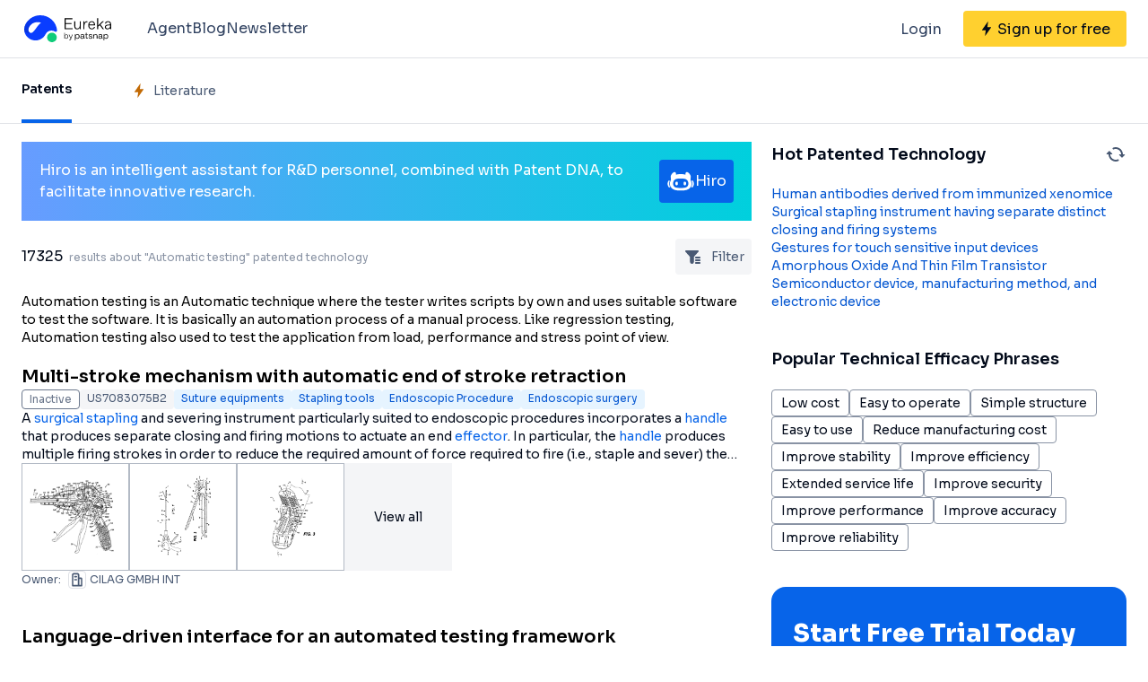

--- FILE ---
content_type: text/html;charset=utf-8
request_url: https://eureka.patsnap.com/topic-patents-automatic-testing
body_size: 73816
content:
<!DOCTYPE html>
<html lang="en">
<head><meta charset="utf-8">
<title>Automatic testing patented technology retrieval search results - Eureka | Patsnap</title>
<meta name="viewport" content="width=device-width, initial-scale=1, viewport-fit=cover">
<link rel="preconnect" href="https://fonts.googleapis.com">
<link rel="preconnect" href="https://fonts.gstatic.com">
<link rel="stylesheet" href="https://fonts.googleapis.com/css2?family=Sora:wght@400;600;700;800&display=swap">
<script>
      (function(){
        setTimeout(function(){
          (function(w,d,s,l,i){
            w[l]=w[l]||[];w[l].push({'gtm.start':new Date().getTime(),event:'gtm.js'});var body=d.getElementsByTagName('body')[0],j=d.createElement(s),dl=l!='dataLayer'?'&l='+l:'';j.defer=true;j.src='https://www.googletagmanager.com/gtm.js?id='+i+dl;body.appendChild(j);
          })(window,document,'script','dataLayer','GTM-PRDLLN6');
        },10000)
      })()</script>
<meta name="description" content="This page includes the patent name, patent number, legal status, invention/applicant, technical efficacy and accompanying drawings of Automatic testing-related invention patents and utility model patents, which can be searched for their Automatic testing-related patent result data, and can also be analyzed for Automatic testing-related patent technical data.">
<meta name="keywords" content="Automatic testing patent query,Automatic testing patent retrieval,Automatic testing invention patent,Automatic testing utility model patent,Automatic testing technology patent.">
<meta name="api-response-time" content="20.30ms">
<meta name="api-response-xCorrelationId" content="c5f62bc8-df5f-4fad-a7ac-8d472a89f7b4">
<link rel="canonical" href="https://eureka.patsnap.com/topic-patents-automatic-testing">
<script type="application/ld+json">{"@context":"https://schema.org","@type":"Organization","url":"https://eureka.patsnap.com","logo":"https://eureka.patsnap.com/logo.svg"}</script>
<script type="application/ld+json">{"@context":"http://schema.org","@type":"BreadcrumbList","itemListElement":[{"@type":"ListItem","position":1,"name":"Eureka","item":"https://eureka.patsnap.com"},{"@type":"ListItem","position":2,"name":"Automatic testing","item":"https://eureka.patsnap.com/topic-patents-automatic-testing"}]}</script>
<script type="application/ld+json">{"@context":"https://schema.org","@type":"FAQPage","mainEntity":{"@type":"Question","name":"How to Automatic testing?","acceptedAnswer":{"@type":"Answer","text":"Multi-stroke mechanism with automatic end of stroke retraction,Language-driven interface for an automated testing framework,Determining website reputations using automatic testing,Automatic skin puncturing system,Automatic protection of partial document content"}}}</script><link rel="modulepreload" as="script" crossorigin href="https://static-eureka.patsnap.com/ssr/23.2.0/_nuxt/entry.2cc48df1.js"><link rel="preload" as="style" href="https://static-eureka.patsnap.com/ssr/23.2.0/_nuxt/entry.500391ac.css"><link rel="modulepreload" as="script" crossorigin href="https://static-eureka.patsnap.com/ssr/23.2.0/_nuxt/setEurekaLoginCookie.37360b48.js"><link rel="modulepreload" as="script" crossorigin href="https://static-eureka.patsnap.com/ssr/23.2.0/_nuxt/runtime-core.esm-bundler.cf93666e.js"><link rel="modulepreload" as="script" crossorigin href="https://static-eureka.patsnap.com/ssr/23.2.0/_nuxt/params.18b49f5f.js"><link rel="modulepreload" as="script" crossorigin href="https://static-eureka.patsnap.com/ssr/23.2.0/_nuxt/paths.c141040e.js"><link rel="modulepreload" as="script" crossorigin href="https://static-eureka.patsnap.com/ssr/23.2.0/_nuxt/useLinks.65d92775.js"><link rel="modulepreload" as="script" crossorigin href="https://static-eureka.patsnap.com/ssr/23.2.0/_nuxt/results.95788ff2.js"><link rel="modulepreload" as="script" crossorigin href="https://static-eureka.patsnap.com/ssr/23.2.0/_nuxt/TheFooter.vue.6101536a.js"><link rel="modulepreload" as="script" crossorigin href="https://static-eureka.patsnap.com/ssr/23.2.0/_nuxt/client-only.72929718.js"><link rel="modulepreload" as="script" crossorigin href="https://static-eureka.patsnap.com/ssr/23.2.0/_nuxt/arrowDown.1af7787e.js"><link rel="modulepreload" as="script" crossorigin href="https://static-eureka.patsnap.com/ssr/23.2.0/_nuxt/arrowUp.99e3c4cf.js"><link rel="modulepreload" as="script" crossorigin href="https://static-eureka.patsnap.com/ssr/23.2.0/_nuxt/CloseBig.f45056f8.js"><link rel="modulepreload" as="script" crossorigin href="https://static-eureka.patsnap.com/ssr/23.2.0/_nuxt/flash.0aa6d1cf.js"><link rel="modulepreload" as="script" crossorigin href="https://static-eureka.patsnap.com/ssr/23.2.0/_nuxt/eureka.aa56ff3b.js"><link rel="modulepreload" as="script" crossorigin href="https://static-eureka.patsnap.com/ssr/23.2.0/_nuxt/shark.22b31040.js"><link rel="modulepreload" as="script" crossorigin href="https://static-eureka.patsnap.com/ssr/23.2.0/_nuxt/AiBanner.vue.b6df943c.js"><link rel="modulepreload" as="script" crossorigin href="https://static-eureka.patsnap.com/ssr/23.2.0/_nuxt/RightAsideWords.vue.6cce0143.js"><link rel="modulepreload" as="script" crossorigin href="https://static-eureka.patsnap.com/ssr/23.2.0/_nuxt/changeOther.74841ec5.js"><link rel="modulepreload" as="script" crossorigin href="https://static-eureka.patsnap.com/ssr/23.2.0/_nuxt/useEurekaFetch.c027ddd8.js"><link rel="modulepreload" as="script" crossorigin href="https://static-eureka.patsnap.com/ssr/23.2.0/_nuxt/fetch.ca536bb0.js"><link rel="modulepreload" as="script" crossorigin href="https://static-eureka.patsnap.com/ssr/23.2.0/_nuxt/generateLink.6296ce72.js"><link rel="modulepreload" as="script" crossorigin href="https://static-eureka.patsnap.com/ssr/23.2.0/_nuxt/enum.ef3e0bfd.js"><link rel="modulepreload" as="script" crossorigin href="https://static-eureka.patsnap.com/ssr/23.2.0/_nuxt/StartFreeTrialAside.client.vue.f1ad26ea.js"><link rel="modulepreload" as="script" crossorigin href="https://static-eureka.patsnap.com/ssr/23.2.0/_nuxt/index.686eaa56.js"><link rel="modulepreload" as="script" crossorigin href="https://static-eureka.patsnap.com/ssr/23.2.0/_nuxt/useTrial.98df47f9.js"><link rel="modulepreload" as="script" crossorigin href="https://static-eureka.patsnap.com/ssr/23.2.0/_nuxt/_topic_.b9097e78.js"><link rel="modulepreload" as="script" crossorigin href="https://static-eureka.patsnap.com/ssr/23.2.0/_nuxt/RefineFilter.05f81aa8.js"><link rel="modulepreload" as="script" crossorigin href="https://static-eureka.patsnap.com/ssr/23.2.0/_nuxt/ArrowSmallUp.5355d034.js"><link rel="modulepreload" as="script" crossorigin href="https://static-eureka.patsnap.com/ssr/23.2.0/_nuxt/PatentCard.vue.c85337e7.js"><link rel="modulepreload" as="script" crossorigin href="https://static-eureka.patsnap.com/ssr/23.2.0/_nuxt/LegalStatus.vue.248d51b6.js"><link rel="modulepreload" as="script" crossorigin href="https://static-eureka.patsnap.com/ssr/23.2.0/_nuxt/getAbstInnerText.ae85b87f.js"><link rel="modulepreload" as="script" crossorigin href="https://static-eureka.patsnap.com/ssr/23.2.0/_nuxt/_baseFindIndex.122ed7a6.js"><link rel="modulepreload" as="script" crossorigin href="https://static-eureka.patsnap.com/ssr/23.2.0/_nuxt/RecommendKeywords.vue.7601f597.js"><link rel="modulepreload" as="script" crossorigin href="https://static-eureka.patsnap.com/ssr/23.2.0/_nuxt/useInitResultHead.ec9c401b.js"><link rel="modulepreload" as="script" crossorigin href="https://static-eureka.patsnap.com/ssr/23.2.0/_nuxt/composables.b0a8c69a.js"><link rel="modulepreload" as="script" crossorigin href="https://static-eureka.patsnap.com/ssr/23.2.0/_nuxt/initLogoSchema.9837c79c.js"><link rel="modulepreload" as="script" crossorigin href="https://static-eureka.patsnap.com/ssr/23.2.0/_nuxt/escape.3cf3619c.js"><link rel="modulepreload" as="script" crossorigin href="https://static-eureka.patsnap.com/ssr/23.2.0/_nuxt/useResultFetchData.c7df4da2.js"><link rel="modulepreload" as="script" crossorigin href="https://static-eureka.patsnap.com/ssr/23.2.0/_nuxt/useLegalStatus.d8198072.js"><link rel="prefetch" as="script" crossorigin href="https://static-eureka.patsnap.com/ssr/23.2.0/_nuxt/aggregation.d25935a9.js"><link rel="prefetch" as="script" crossorigin href="https://static-eureka.patsnap.com/ssr/23.2.0/_nuxt/article-detail.1e35859a.js"><link rel="prefetch" as="style" href="https://static-eureka.patsnap.com/ssr/23.2.0/_nuxt/article-detail.a45f153c.css"><link rel="prefetch" as="style" href="https://static-eureka.patsnap.com/ssr/23.2.0/_nuxt/AirBanner.eead1834.css"><link rel="prefetch" as="script" crossorigin href="https://static-eureka.patsnap.com/ssr/23.2.0/_nuxt/AirBanner.vue.11a7993a.js"><link rel="prefetch" as="script" crossorigin href="https://static-eureka.patsnap.com/ssr/23.2.0/_nuxt/default.ada4aad7.js"><link rel="prefetch" as="script" crossorigin href="https://static-eureka.patsnap.com/ssr/23.2.0/_nuxt/PromotionFooter.vue.d2585b3d.js"><link rel="prefetch" as="script" crossorigin href="https://static-eureka.patsnap.com/ssr/23.2.0/_nuxt/detail.a46150b2.js"><link rel="prefetch" as="script" crossorigin href="https://static-eureka.patsnap.com/ssr/23.2.0/_nuxt/ip.4d018c8d.js"><link rel="prefetch" as="style" href="https://static-eureka.patsnap.com/ssr/23.2.0/_nuxt/ip.2368d674.css"><link rel="prefetch" as="style" href="https://static-eureka.patsnap.com/ssr/23.2.0/_nuxt/nuxt-icon.4544dae2.css"><link rel="prefetch" as="script" crossorigin href="https://static-eureka.patsnap.com/ssr/23.2.0/_nuxt/nuxt-icon.vue.b29b87c5.js"><link rel="prefetch" as="script" crossorigin href="https://static-eureka.patsnap.com/ssr/23.2.0/_nuxt/useEurekaIpTrack.1a52a80f.js"><link rel="prefetch" as="script" crossorigin href="https://static-eureka.patsnap.com/ssr/23.2.0/_nuxt/_plugin-vue_export-helper.c27b6911.js"><link rel="prefetch" as="script" crossorigin href="https://static-eureka.patsnap.com/ssr/23.2.0/_nuxt/ls.fb81817a.js"><link rel="prefetch" as="script" crossorigin href="https://static-eureka.patsnap.com/ssr/23.2.0/_nuxt/rocket.f3d1b0dd.js"><link rel="prefetch" as="script" crossorigin href="https://static-eureka.patsnap.com/ssr/23.2.0/_nuxt/material-detail.9f8430b2.js"><link rel="prefetch" as="style" href="https://static-eureka.patsnap.com/ssr/23.2.0/_nuxt/material-detail.6b40efb2.css"><link rel="prefetch" as="script" crossorigin href="https://static-eureka.patsnap.com/ssr/23.2.0/_nuxt/project-detail.9bfbc49a.js"><link rel="prefetch" as="style" href="https://static-eureka.patsnap.com/ssr/23.2.0/_nuxt/project-detail.df650571.css"><link rel="prefetch" as="script" crossorigin href="https://static-eureka.patsnap.com/ssr/23.2.0/_nuxt/useReportDetailFetchData.3975b30a.js"><link rel="prefetch" as="script" crossorigin href="https://static-eureka.patsnap.com/ssr/23.2.0/_nuxt/promotion.cbf105c7.js"><link rel="prefetch" as="script" crossorigin href="https://static-eureka.patsnap.com/ssr/23.2.0/_nuxt/report-archive.7975860a.js"><link rel="prefetch" as="script" crossorigin href="https://static-eureka.patsnap.com/ssr/23.2.0/_nuxt/error-component.7b9c38c0.js"><link rel="prefetch" as="script" crossorigin href="https://static-eureka.patsnap.com/ssr/23.2.0/_nuxt/FreeTrial.client.vue.e1d132cd.js"><link rel="prefetch" as="script" crossorigin href="https://static-eureka.patsnap.com/ssr/23.2.0/_nuxt/forEach.e34dc653.js"><link rel="prefetch" as="script" crossorigin href="https://static-eureka.patsnap.com/ssr/23.2.0/_nuxt/isEmpty.2bc08057.js"><link rel="prefetch" as="script" crossorigin href="https://static-eureka.patsnap.com/ssr/23.2.0/_nuxt/toast.38ea6976.js"><link rel="prefetch" as="image" type="image/png" href="https://static-eureka.patsnap.com/ssr/23.2.0/_nuxt/eureka.2ee50a03.png"><link rel="prefetch" as="image" type="image/png" href="https://static-eureka.patsnap.com/ssr/23.2.0/_nuxt/eurekaAir.c0c8977d.png"><link rel="prefetch" as="image" type="image/png" href="https://static-eureka.patsnap.com/ssr/23.2.0/_nuxt/eurekaMaterials.50f2c21f.png"><link rel="prefetch" as="image" type="image/png" href="https://static-eureka.patsnap.com/ssr/23.2.0/_nuxt/techMind.1a544424.png"><link rel="prefetch" as="image" type="image/png" href="https://static-eureka.patsnap.com/ssr/23.2.0/_nuxt/techMonitor.ab738345.png"><link rel="prefetch" as="image" type="image/png" href="https://static-eureka.patsnap.com/ssr/23.2.0/_nuxt/techResearch.ecca7dfa.png"><link rel="prefetch" as="image" type="image/png" href="https://static-eureka.patsnap.com/ssr/23.2.0/_nuxt/techRisk.a50f07b4.png"><link rel="prefetch" as="image" type="image/png" href="https://static-eureka.patsnap.com/ssr/23.2.0/_nuxt/techSeek.68b1c5de.png"><link rel="prefetch" as="script" crossorigin href="https://static-eureka.patsnap.com/ssr/23.2.0/_nuxt/FreeTrial.client.e13c0dd6.js"><link rel="stylesheet" href="https://static-eureka.patsnap.com/ssr/23.2.0/_nuxt/entry.500391ac.css"></head>
<body ><div id="__nuxt"><!--[--><div><header class="ssr-page-head sticky top-0 z-[1000] border-b border-b-grey-40 bg-white" frompage="eureka-seo-patent-list"><div class="mx-auto flex h-16 max-w-[1280px] items-center justify-between px-4 py-4 md:px-6"><div class="flex items-center"><a href="https://eureka.patsnap.com" target="_blank" title="Eureka" aria-label="Eureka logo" data-track="HEADER_CLICK_LOGO"><span></span></a><div class="hidden lg:block"><div class="flex flex-row gap-10 pl-10"><!--[--><div class="group/menu flex flex-row items-center gap-2 text-grey-600"><a href="https://eureka.patsnap.com/blog/eureka-ai-agent/" title="Agent" alt="Agent" target="_blank" class="cursor-pointer hover:text-eureka-600">Agent</a><!----></div><div class="group/menu flex flex-row items-center gap-2 text-grey-600"><a href="https://eureka.patsnap.com/blog/" title="Blog" alt="Blog" target="_blank" class="cursor-pointer hover:text-eureka-600">Blog</a><!----></div><div class="group/menu flex flex-row items-center gap-2 text-grey-600"><a href="https://eureka.patsnap.com/monitor/#/topics?from=eureka-seo-patent-list" title="Newsletter" alt="Newsletter" target="_blank" class="cursor-pointer hover:text-eureka-600">Newsletter</a><!----></div><!--]--></div></div></div><div class="flex items-center"><div from-page="eureka-seo-patent-list" class="hidden sm:block"></div><button data-track="HEADER_REGISTER_BUTTON" type="button" data-trial aria-label="Sign up for free" class="flex h-10 items-center justify-center rounded bg-[#FFD02F] px-2 hover:bg-[#FFB800]"><svg width="16" height="16" xmlns="http://www.w3.org/2000/svg" class="ml-[10px] fill-black"><path d="M12.707 6.271H8.93l.744-6.12a.136.136 0 00-.073-.14.113.113 0 00-.141.04L3.06 9.206a.352.352 0 00-.03.341c.048.111.15.182.262.182H7.07l-.744 6.12a.136.136 0 00.073.14c.05.024.108.007.141-.04l6.399-9.155a.352.352 0 00.03-.341.292.292 0 00-.262-.182z"></path></svg><span class="pt-[12px] pb-[10px] pl-1 pr-[10px] text-black md:hidden"> Free Trial </span><span class="hidden pt-[12px] pb-[10px] pl-1 pr-[10px] text-black md:block"> Sign up for free </span></button><div class="group/menu ml-2 h-14 w-14 p-2 hover:cursor-pointer lg:hidden"><div class="flex h-10 w-10 items-center justify-center rounded hover:bg-grey-hover"><svg width="24" height="24" xmlns="http://www.w3.org/2000/svg" xmlns:xlink="http://www.w3.org/1999/xlink" viewBox="0 0 24 24" class="h-6 w-6 text-2xl"><path d="M5 6h14a1 1 0 0 1 0 2H5a1 1 0 1 1 0-2zm0 10h14a1 1 0 0 1 0 2H5a1 1 0 0 1 0-2zm0-5h14a1 1 0 0 1 0 2H5a1 1 0 0 1 0-2z"></path></svg></div><div style="display:none;" class="absolute left-0 top-[65px] h-screen w-screen overflow-auto bg-white px-4 pt-2 pb-[65px]"><!--[--><div class="flex select-none flex-col border-b border-grey-40"><div class="flex h-20 flex-row items-center justify-between rounded p-2 text-base"><a href="https://eureka.patsnap.com/blog/eureka-ai-agent/" title="Agent" alt="Agent" target="_blank" class="flex flex-1 flex-row items-center gap-2 font-semibold"><div class="flex-1"><p>Agent</p></div></a></div><div style="display:none;" class="flex flex-col"><!--[--><!--]--></div></div><div class="flex select-none flex-col border-b border-grey-40"><div class="flex h-20 flex-row items-center justify-between rounded p-2 text-base"><a href="https://eureka.patsnap.com/blog/" title="Blog" alt="Blog" target="_blank" class="flex flex-1 flex-row items-center gap-2 font-semibold"><div class="flex-1"><p>Blog</p></div></a></div><div style="display:none;" class="flex flex-col"><!--[--><!--]--></div></div><div class="flex select-none flex-col border-b border-grey-40"><div class="flex h-20 flex-row items-center justify-between rounded p-2 text-base"><a href="https://eureka.patsnap.com/monitor/#/topics?from=eureka-seo-patent-list" title="Newsletter" alt="Newsletter" target="_blank" class="flex flex-1 flex-row items-center gap-2 font-semibold"><div class="flex-1"><p>Newsletter</p></div></a></div><div style="display:none;" class="flex flex-col"><!--[--><!--]--></div></div><!--]--></div></div></div></div></header><div class="ssr-page-body max-h-[100vh] overflow-y-auto"><div class="ssr-page-body-content"><div class="border-b border-grey-40"><div class="m-auto grid max-w-[1280px] grid-cols-4 justify-items-start px-4 md:grid-cols-10 md:px-6"><div class="cursor-pointer border-b-4 border-eureka-500 py-4 text-sm font-semibold text-black md:py-5 lg:py-6"> Patents </div><div data-track="LIST_LITERATURE" data-trial class="flex cursor-pointer items-center py-4 text-sm text-grey-450 md:py-5 lg:py-6"><svg width="16" height="16" xmlns="http://www.w3.org/2000/svg" class="mr-2 fill-yellow-600"><path d="M12.707 6.271H8.93l.744-6.12a.136.136 0 00-.073-.14.113.113 0 00-.141.04L3.06 9.206a.352.352 0 00-.03.341c.048.111.15.182.262.182H7.07l-.744 6.12a.136.136 0 00.073.14c.05.024.108.007.141-.04l6.399-9.155a.352.352 0 00.03-.341.292.292 0 00-.262-.182z"></path></svg> Literature </div></div></div><div class="mx-auto max-w-[1280px] px-4 py-5 md:px-6 lg:grid lg:grid-cols-3 lg:gap-[22px]"><div class="lg:col-span-2"><div class="mb-5 bg-gradient-to-r from-[#679CFF] to-[#00D0DD] p-5 text-white" data-track="LIST_CLICK_TOP_COPILOT"><div class="m-auto flex max-w-[1280px] items-center gap-4"><div><div> Hiro is an intelligent assistant for R&amp;D personnel, combined with Patent DNA, to facilitate innovative research. </div></div><a href="/ai" target="_blank" class="flex shrink-0 items-center justify-center gap-2 rounded bg-eureka-500 px-2 py-2 font-medium text-white" title="Learn more AI"><svg width="32" height="32" viewBox="0 0 32 32" fill="none" xmlns="http://www.w3.org/2000/svg" class="fill-white align-middle"><path d="M29.2935 15.176C29.3852 15.176 29.4716 15.219 29.525 15.2934C30.1038 16.0985 31.0299 17.7474 30.5171 20.0548C30.0625 22.1003 29.3207 22.5932 29.0992 22.6979C29.062 22.7152 29.0217 22.7231 28.9808 22.7231H28.0751C27.8509 22.7231 27.7111 22.4774 27.8295 22.2867C28.1673 21.7425 28.6765 20.7211 28.7655 19.4079C28.8677 17.8962 28.5052 16.2446 28.3239 15.5338C28.2773 15.352 28.4146 15.176 28.6026 15.176H29.2935ZM2.70599 15.176C2.61432 15.176 2.52789 15.219 2.47446 15.2934C1.89565 16.0985 0.969557 17.7474 1.48237 20.0548C1.93703 22.1003 2.67875 22.5932 2.90032 22.6979C2.93751 22.7152 2.97784 22.7231 3.0187 22.7231H3.92437C4.14856 22.7231 4.28841 22.4774 4.17003 22.2867C3.83218 21.7425 3.32303 20.7211 3.23399 19.4079C3.13184 17.8962 3.49432 16.2446 3.67556 15.5338C3.72218 15.352 3.58494 15.176 3.39689 15.176H2.70546H2.70599Z" fill="white"></path><path d="M27.1179 14.8843C27.032 14.7057 26.9467 14.5349 26.8623 14.3673C27.0577 13.0379 27.1834 11.7053 27.1347 10.6415C27.0609 9.02604 24.7886 5.37823 22.4147 5.76952C21.5279 5.91566 21.2481 7.09528 21.3058 8.71804C19.5887 8.07009 16.8932 7.98471 15.9996 7.98471C15.106 7.98471 12.4104 8.07009 10.6934 8.71804C10.7505 7.0958 10.4713 5.91618 9.58447 5.76952C7.21162 5.37875 4.93881 9.02604 4.86495 10.6415C4.81623 11.7053 4.94195 13.0379 5.13733 14.3673C5.053 14.5344 4.96814 14.7057 4.88171 14.8843C3.90638 16.9078 3.50985 19.1356 4.349 21.3434C5.53909 24.4732 8.72071 25.7921 11.719 26.1216C12.1092 26.1646 14.3611 26.2594 15.9996 26.2594C17.638 26.2594 19.8899 26.1646 20.2801 26.1216C23.2784 25.7921 26.46 24.4732 27.6501 21.3434C28.4898 19.1361 28.0938 16.9078 27.1179 14.8843ZM24.4051 19.7573C23.9196 22.1936 22.0244 22.9384 20.1591 23.2349C18.8926 23.4366 16.6585 23.4261 16.0001 23.4261C15.3417 23.4261 13.1076 23.4366 11.841 23.2349C9.97576 22.9379 8.08114 22.193 7.59504 19.7573C7.13933 17.4704 8.02876 14.7277 10.2408 13.712C11.1585 13.2904 12.1773 13.1212 13.1768 13.0363C13.4114 13.0164 16.0001 12.9174 16.0001 12.9619C16.0001 12.9169 18.5888 13.0159 18.8234 13.0363C19.8229 13.1217 20.8411 13.2909 21.7594 13.712C23.9719 14.7282 24.8614 17.4709 24.4051 19.7573Z" fill="white"></path><path d="M11.4169 20.5624C10.6936 20.5624 10.1074 19.9763 10.1074 19.2529V17.6815C10.1074 16.9581 10.6936 16.3719 11.4169 16.3719C12.1403 16.3719 12.7265 16.9581 12.7265 17.6815V19.2529C12.7265 19.9763 12.1403 20.5624 11.4169 20.5624ZM21.8931 19.2529V17.6815C21.8931 16.9581 21.307 16.3719 20.5836 16.3719C19.8602 16.3719 19.2741 16.9581 19.2741 17.6815V19.2529C19.2741 19.9763 19.8602 20.5624 20.5836 20.5624C21.307 20.5624 21.8931 19.9763 21.8931 19.2529Z" fill="white"></path></svg> Hiro </a></div></div><!--[--><!--[--><div><div class="mb-5 flex justify-between"><h1 class="mr-2 self-center line-clamp-2"><span class="mr-1 text-base text-black">17325</span><span class="text-xs text-grey-90"> results about &quot;Automatic testing&quot; patented technology </span></h1><div class="m-w-[40px] group relative flex h-[40px] cursor-pointer items-center rounded bg-grey-20 px-2"><svg width="24" height="24" viewBox="0 0 24 24" fill="none" xmlns="http://www.w3.org/2000/svg"><path d="M8.35724 17.7387V12.2197L3.35923 6.69378C3.22344 6.55022 3.11876 6.38017 3.05173 6.19429C2.97656 5.98556 2.98353 5.75608 3.07123 5.5523C3.16338 5.3511 3.32852 5.1924 3.53323 5.10831C3.71572 5.03296 3.91184 4.99619 4.10923 5.00031H16.8908C17.1113 5.00031 17.3048 5.03631 17.4668 5.10831C17.6813 5.20281 17.8418 5.3558 17.9288 5.5523C18.0165 5.75608 18.0234 5.98556 17.9483 6.19429C17.8812 6.38017 17.7766 6.55022 17.6408 6.69378L12.6458 12.2197V17.9728C12.6458 19.0924 11.7381 20 10.6185 20C9.36966 20 8.35724 18.9876 8.35724 17.7387Z" fill="#495973"></path><path fill-rule="evenodd" clip-rule="evenodd" d="M15 15H19.032C19.5842 15 20.032 15.4477 20.032 16C20.032 16.5523 19.5842 17 19.032 17H15C14.4477 17 14 16.5523 14 16C14 15.4477 14.4477 15 15 15Z" fill="#495973"></path><path fill-rule="evenodd" clip-rule="evenodd" d="M15 12H19.032C19.5842 12 20.032 12.4477 20.032 13C20.032 13.5523 19.5842 14 19.032 14H15C14.4477 14 14 13.5523 14 13C14 12.4477 14.4477 12 15 12Z" fill="#495973"></path><path fill-rule="evenodd" clip-rule="evenodd" d="M15 18H19.032C19.5842 18 20.032 18.4477 20.032 19C20.032 19.5523 19.5842 20 19.032 20H15C14.4477 20 14 19.5523 14 19C14 18.4477 14.4477 18 15 18Z" fill="#495973"></path></svg><span class="ml-2 hidden text-sm text-grey-450 lg:inline">Filter</span><div class="z-10 w-[246px] rounded border border-grey-60 bg-white p-2 invisible absolute top-10 right-0 group-hover:visible"><!--[--><div data-track="click_view_more_filter" data-trial class="flex justify-between py-2 px-1 text-sm text-grey-450 hover:bg-grey-20"><div class="mr-1 flex shrink-0 items-center"><svg width="16" height="16" xmlns="http://www.w3.org/2000/svg" class="mr-2 fill-yellow-600"><path d="M12.707 6.271H8.93l.744-6.12a.136.136 0 00-.073-.14.113.113 0 00-.141.04L3.06 9.206a.352.352 0 00-.03.341c.048.111.15.182.262.182H7.07l-.744 6.12a.136.136 0 00.073.14c.05.024.108.007.141-.04l6.399-9.155a.352.352 0 00.03-.341.292.292 0 00-.262-.182z"></path></svg> Efficacy Topic</div><svg width="24" height="24" fill="none" xmlns="http://www.w3.org/2000/svg"><path d="M10 7.5l4.5 4.5-4.5 4.5" stroke="currentColor" stroke-width="2" stroke-linecap="round" stroke-linejoin="round"></path></svg></div><div data-track="click_view_more_filter" data-trial class="flex justify-between py-2 px-1 text-sm text-grey-450 hover:bg-grey-20"><div class="mr-1 flex shrink-0 items-center"><svg width="16" height="16" xmlns="http://www.w3.org/2000/svg" class="mr-2 fill-yellow-600"><path d="M12.707 6.271H8.93l.744-6.12a.136.136 0 00-.073-.14.113.113 0 00-.141.04L3.06 9.206a.352.352 0 00-.03.341c.048.111.15.182.262.182H7.07l-.744 6.12a.136.136 0 00.073.14c.05.024.108.007.141-.04l6.399-9.155a.352.352 0 00.03-.341.292.292 0 00-.262-.182z"></path></svg> Property</div><svg width="24" height="24" fill="none" xmlns="http://www.w3.org/2000/svg"><path d="M10 7.5l4.5 4.5-4.5 4.5" stroke="currentColor" stroke-width="2" stroke-linecap="round" stroke-linejoin="round"></path></svg></div><div data-track="click_view_more_filter" data-trial class="flex justify-between py-2 px-1 text-sm text-grey-450 hover:bg-grey-20"><div class="mr-1 flex shrink-0 items-center"><svg width="16" height="16" xmlns="http://www.w3.org/2000/svg" class="mr-2 fill-yellow-600"><path d="M12.707 6.271H8.93l.744-6.12a.136.136 0 00-.073-.14.113.113 0 00-.141.04L3.06 9.206a.352.352 0 00-.03.341c.048.111.15.182.262.182H7.07l-.744 6.12a.136.136 0 00.073.14c.05.024.108.007.141-.04l6.399-9.155a.352.352 0 00.03-.341.292.292 0 00-.262-.182z"></path></svg> Owner</div><svg width="24" height="24" fill="none" xmlns="http://www.w3.org/2000/svg"><path d="M10 7.5l4.5 4.5-4.5 4.5" stroke="currentColor" stroke-width="2" stroke-linecap="round" stroke-linejoin="round"></path></svg></div><div data-track="click_view_more_filter" data-trial class="flex justify-between py-2 px-1 text-sm text-grey-450 hover:bg-grey-20"><div class="mr-1 flex shrink-0 items-center"><svg width="16" height="16" xmlns="http://www.w3.org/2000/svg" class="mr-2 fill-yellow-600"><path d="M12.707 6.271H8.93l.744-6.12a.136.136 0 00-.073-.14.113.113 0 00-.141.04L3.06 9.206a.352.352 0 00-.03.341c.048.111.15.182.262.182H7.07l-.744 6.12a.136.136 0 00.073.14c.05.024.108.007.141-.04l6.399-9.155a.352.352 0 00.03-.341.292.292 0 00-.262-.182z"></path></svg> Technical Advancement</div><svg width="24" height="24" fill="none" xmlns="http://www.w3.org/2000/svg"><path d="M10 7.5l4.5 4.5-4.5 4.5" stroke="currentColor" stroke-width="2" stroke-linecap="round" stroke-linejoin="round"></path></svg></div><div data-track="click_view_more_filter" data-trial class="flex justify-between py-2 px-1 text-sm text-grey-450 hover:bg-grey-20"><div class="mr-1 flex shrink-0 items-center"><svg width="16" height="16" xmlns="http://www.w3.org/2000/svg" class="mr-2 fill-yellow-600"><path d="M12.707 6.271H8.93l.744-6.12a.136.136 0 00-.073-.14.113.113 0 00-.141.04L3.06 9.206a.352.352 0 00-.03.341c.048.111.15.182.262.182H7.07l-.744 6.12a.136.136 0 00.073.14c.05.024.108.007.141-.04l6.399-9.155a.352.352 0 00.03-.341.292.292 0 00-.262-.182z"></path></svg> Application Domain</div><svg width="24" height="24" fill="none" xmlns="http://www.w3.org/2000/svg"><path d="M10 7.5l4.5 4.5-4.5 4.5" stroke="currentColor" stroke-width="2" stroke-linecap="round" stroke-linejoin="round"></path></svg></div><div data-track="click_view_more_filter" data-trial class="flex justify-between py-2 px-1 text-sm text-grey-450 hover:bg-grey-20"><div class="mr-1 flex shrink-0 items-center"><svg width="16" height="16" xmlns="http://www.w3.org/2000/svg" class="mr-2 fill-yellow-600"><path d="M12.707 6.271H8.93l.744-6.12a.136.136 0 00-.073-.14.113.113 0 00-.141.04L3.06 9.206a.352.352 0 00-.03.341c.048.111.15.182.262.182H7.07l-.744 6.12a.136.136 0 00.073.14c.05.024.108.007.141-.04l6.399-9.155a.352.352 0 00.03-.341.292.292 0 00-.262-.182z"></path></svg> Technology Topic</div><svg width="24" height="24" fill="none" xmlns="http://www.w3.org/2000/svg"><path d="M10 7.5l4.5 4.5-4.5 4.5" stroke="currentColor" stroke-width="2" stroke-linecap="round" stroke-linejoin="round"></path></svg></div><div data-track="click_view_more_filter" data-trial class="flex justify-between py-2 px-1 text-sm text-grey-450 hover:bg-grey-20"><div class="mr-1 flex shrink-0 items-center"><svg width="16" height="16" xmlns="http://www.w3.org/2000/svg" class="mr-2 fill-yellow-600"><path d="M12.707 6.271H8.93l.744-6.12a.136.136 0 00-.073-.14.113.113 0 00-.141.04L3.06 9.206a.352.352 0 00-.03.341c.048.111.15.182.262.182H7.07l-.744 6.12a.136.136 0 00.073.14c.05.024.108.007.141-.04l6.399-9.155a.352.352 0 00.03-.341.292.292 0 00-.262-.182z"></path></svg> Technology Field Word</div><svg width="24" height="24" fill="none" xmlns="http://www.w3.org/2000/svg"><path d="M10 7.5l4.5 4.5-4.5 4.5" stroke="currentColor" stroke-width="2" stroke-linecap="round" stroke-linejoin="round"></path></svg></div><div data-track="click_view_more_filter" data-trial class="flex justify-between py-2 px-1 text-sm text-grey-450 hover:bg-grey-20"><div class="mr-1 flex shrink-0 items-center"><svg width="16" height="16" xmlns="http://www.w3.org/2000/svg" class="mr-2 fill-yellow-600"><path d="M12.707 6.271H8.93l.744-6.12a.136.136 0 00-.073-.14.113.113 0 00-.141.04L3.06 9.206a.352.352 0 00-.03.341c.048.111.15.182.262.182H7.07l-.744 6.12a.136.136 0 00.073.14c.05.024.108.007.141-.04l6.399-9.155a.352.352 0 00.03-.341.292.292 0 00-.262-.182z"></path></svg> Patent Country/Region</div><svg width="24" height="24" fill="none" xmlns="http://www.w3.org/2000/svg"><path d="M10 7.5l4.5 4.5-4.5 4.5" stroke="currentColor" stroke-width="2" stroke-linecap="round" stroke-linejoin="round"></path></svg></div><div data-track="click_view_more_filter" data-trial class="flex justify-between py-2 px-1 text-sm text-grey-450 hover:bg-grey-20"><div class="mr-1 flex shrink-0 items-center"><svg width="16" height="16" xmlns="http://www.w3.org/2000/svg" class="mr-2 fill-yellow-600"><path d="M12.707 6.271H8.93l.744-6.12a.136.136 0 00-.073-.14.113.113 0 00-.141.04L3.06 9.206a.352.352 0 00-.03.341c.048.111.15.182.262.182H7.07l-.744 6.12a.136.136 0 00.073.14c.05.024.108.007.141-.04l6.399-9.155a.352.352 0 00.03-.341.292.292 0 00-.262-.182z"></path></svg> Patent Type</div><svg width="24" height="24" fill="none" xmlns="http://www.w3.org/2000/svg"><path d="M10 7.5l4.5 4.5-4.5 4.5" stroke="currentColor" stroke-width="2" stroke-linecap="round" stroke-linejoin="round"></path></svg></div><div data-track="click_view_more_filter" data-trial class="flex justify-between py-2 px-1 text-sm text-grey-450 hover:bg-grey-20"><div class="mr-1 flex shrink-0 items-center"><svg width="16" height="16" xmlns="http://www.w3.org/2000/svg" class="mr-2 fill-yellow-600"><path d="M12.707 6.271H8.93l.744-6.12a.136.136 0 00-.073-.14.113.113 0 00-.141.04L3.06 9.206a.352.352 0 00-.03.341c.048.111.15.182.262.182H7.07l-.744 6.12a.136.136 0 00.073.14c.05.024.108.007.141-.04l6.399-9.155a.352.352 0 00.03-.341.292.292 0 00-.262-.182z"></path></svg> Patent Status</div><svg width="24" height="24" fill="none" xmlns="http://www.w3.org/2000/svg"><path d="M10 7.5l4.5 4.5-4.5 4.5" stroke="currentColor" stroke-width="2" stroke-linecap="round" stroke-linejoin="round"></path></svg></div><div data-track="click_view_more_filter" data-trial class="flex justify-between py-2 px-1 text-sm text-grey-450 hover:bg-grey-20"><div class="mr-1 flex shrink-0 items-center"><svg width="16" height="16" xmlns="http://www.w3.org/2000/svg" class="mr-2 fill-yellow-600"><path d="M12.707 6.271H8.93l.744-6.12a.136.136 0 00-.073-.14.113.113 0 00-.141.04L3.06 9.206a.352.352 0 00-.03.341c.048.111.15.182.262.182H7.07l-.744 6.12a.136.136 0 00.073.14c.05.024.108.007.141-.04l6.399-9.155a.352.352 0 00.03-.341.292.292 0 00-.262-.182z"></path></svg> Application Year</div><svg width="24" height="24" fill="none" xmlns="http://www.w3.org/2000/svg"><path d="M10 7.5l4.5 4.5-4.5 4.5" stroke="currentColor" stroke-width="2" stroke-linecap="round" stroke-linejoin="round"></path></svg></div><div data-track="click_view_more_filter" data-trial class="flex justify-between py-2 px-1 text-sm text-grey-450 hover:bg-grey-20"><div class="mr-1 flex shrink-0 items-center"><svg width="16" height="16" xmlns="http://www.w3.org/2000/svg" class="mr-2 fill-yellow-600"><path d="M12.707 6.271H8.93l.744-6.12a.136.136 0 00-.073-.14.113.113 0 00-.141.04L3.06 9.206a.352.352 0 00-.03.341c.048.111.15.182.262.182H7.07l-.744 6.12a.136.136 0 00.073.14c.05.024.108.007.141-.04l6.399-9.155a.352.352 0 00.03-.341.292.292 0 00-.262-.182z"></path></svg> Inventor</div><svg width="24" height="24" fill="none" xmlns="http://www.w3.org/2000/svg"><path d="M10 7.5l4.5 4.5-4.5 4.5" stroke="currentColor" stroke-width="2" stroke-linecap="round" stroke-linejoin="round"></path></svg></div><!--]--></div></div></div><div class="mb-5 max-h-16 text-sm line-clamp-3">Automation testing is an Automatic technique where the tester writes scripts by own and uses suitable software to test the software. It is basically an automation process of a manual process. Like regression testing, Automation testing also used to test the application from load, performance and stress point of view.</div><!--[--><div class="patent-card flex flex-col gap-2 lg:gap-3 mb-10"><h2 class="text-lg font-semibold lg:text-xl cursor-pointer hover:text-eureka-600"><a href="https://eureka.patsnap.com/patent-US7083075B2" title="Multi-stroke mechanism with automatic end of stroke retraction" target="_blank">Multi-stroke mechanism with automatic end of stroke retraction</a></h2><div class="flex flex-wrap gap-x-1 gap-y-2 lg:gap-y-3"><span title="Inactive" style="border-color:#6B778C;color:#6B778C;" class="rounded border px-2 py-0.5 text-xs">Inactive</span><span title="US7083075B2" class="rounded bg-grey-20 px-2 py-0.5 text-xs text-grey-450">US7083075B2</span><!--[--><!--]--><!--[--><span title="Suture equipments" class="rounded bg-eureka-75 px-2 py-0.5 text-xs text-eureka-600"><a href="https://eureka.patsnap.com/application-patents-suture-equipments" target="_blank">Suture equipments</a></span><span title="Stapling tools" class="rounded bg-eureka-75 px-2 py-0.5 text-xs text-eureka-600"><a href="https://eureka.patsnap.com/application-patents-stapling-tools" target="_blank">Stapling tools</a></span><!--]--><!--[--><span title="Endoscopic Procedure" class="rounded bg-eureka-75 px-2 py-0.5 text-xs text-eureka-600"><a href="https://eureka.patsnap.com/topic-patents-endoscopic-procedure" target="_blank">Endoscopic Procedure</a></span><span title="Endoscopic surgery" class="rounded bg-eureka-75 px-2 py-0.5 text-xs text-eureka-600"><a href="https://eureka.patsnap.com/topic-patents-endoscopic-surgery" target="_blank">Endoscopic surgery</a></span><!--]--></div><div><a href="https://eureka.patsnap.com/patent-US7083075B2" title="A surgical stapling and severing instrument particularly suited to endoscopic procedures incorporates a handle that produces separate closing and firing motions to actuate an end effector. In particular, the handle produces multiple firing strokes in order to reduce the required amount of force required to fire (i.e., staple and sever) the end effector. A linked transmission reduces the required handle longitudinal length, yet achieves a rigid, strong configuration when straightened for firing. A traction biased firing mechanism avoids binding in driving this straightened linked rack in cooperation with an anti-backup mechanism, with a lockout mechanism that prevents releasing the closure trigger during firing. Furthermore, an external indicator gives feedback to the surgeon as to how far firing has progressed, as well as providing a manual retraction capability." target="_blank" class="max-h-[3.75rem] cursor-pointer text-sm text-black line-clamp-3 hover:text-grey-450"><div>A <a class='classify-link' href='https://eureka.patsnap.com/topic-patents-surgical-stapling'>surgical stapling</a> and severing instrument particularly suited to endoscopic procedures incorporates a <a class='classify-link' href='https://eureka.patsnap.com/topic-patents-handle'>handle</a> that produces separate closing and firing motions to actuate an end <a class='classify-link' href='https://eureka.patsnap.com/topic-patents-effector'>effector</a>. In particular, the <a class='classify-link' href='https://eureka.patsnap.com/topic-patents-handle'>handle</a> produces multiple firing strokes in order to reduce the required amount of force required to fire (i.e., staple and sever) the end <a class='classify-link' href='https://eureka.patsnap.com/topic-patents-effector'>effector</a>. A linked transmission reduces the required <a class='classify-link' href='https://eureka.patsnap.com/topic-patents-handle'>handle</a> longitudinal length, yet achieves a rigid, strong configuration when straightened for firing. A traction biased firing mechanism avoids binding in driving this straightened linked rack in cooperation with an anti-<a class='classify-link' href='https://eureka.patsnap.com/topic-patents-backup'>backup</a> mechanism, with a <a class='classify-link' href='https://eureka.patsnap.com/topic-patents-lockout-mechanism'>lockout mechanism</a> that prevents releasing the closure trigger during firing. Furthermore, an external indicator gives feedback to the surgeon as to how far firing has progressed, as well as providing a manual retraction capability.</div></a></div><div class="flex flex-wrap gap-2"><!--[--><div class="group relative h-[120px] w-[120px] cursor-pointer border border-grey-60 px-1 py-3"><img loading="lazy" width="120" height="120" src="https://images-eureka.patsnap.com/patent_img/6e4d9bb1-eb41-4c0e-b5a4-2357453b5025/US07083075-20060801-D00000.png" alt="Multi-stroke mechanism with automatic end of stroke retraction" title="Multi-stroke mechanism with automatic end of stroke retraction" class="h-full object-contain"><img loading="lazy" width="120" height="120" src="https://images-eureka.patsnap.com/patent_img/6e4d9bb1-eb41-4c0e-b5a4-2357453b5025/US07083075-20060801-D00000.png" alt="Multi-stroke mechanism with automatic end of stroke retraction" title="Multi-stroke mechanism with automatic end of stroke retraction" class="absolute top-[120px] left-0 z-10 mr-2 mb-2 hidden h-[348px] min-w-[520px] border border-grey-60 bg-white object-contain px-[100px] py-4 lg:group-hover:block"></div><div class="group relative h-[120px] w-[120px] cursor-pointer border border-grey-60 px-1 py-3"><img loading="lazy" width="120" height="120" src="https://images-eureka.patsnap.com/patent_img/6e4d9bb1-eb41-4c0e-b5a4-2357453b5025/US07083075-20060801-D00001.png" alt="Multi-stroke mechanism with automatic end of stroke retraction" title="Multi-stroke mechanism with automatic end of stroke retraction" class="h-full object-contain"><img loading="lazy" width="120" height="120" src="https://images-eureka.patsnap.com/patent_img/6e4d9bb1-eb41-4c0e-b5a4-2357453b5025/US07083075-20060801-D00001.png" alt="Multi-stroke mechanism with automatic end of stroke retraction" title="Multi-stroke mechanism with automatic end of stroke retraction" class="absolute top-[120px] left-0 z-10 mr-2 mb-2 hidden h-[348px] min-w-[520px] border border-grey-60 bg-white object-contain px-[100px] py-4 lg:group-hover:block"></div><div class="group relative h-[120px] w-[120px] cursor-pointer border border-grey-60 px-1 py-3"><img loading="lazy" width="120" height="120" src="https://images-eureka.patsnap.com/patent_img/6e4d9bb1-eb41-4c0e-b5a4-2357453b5025/US07083075-20060801-D00002.png" alt="Multi-stroke mechanism with automatic end of stroke retraction" title="Multi-stroke mechanism with automatic end of stroke retraction" class="h-full object-contain"><img loading="lazy" width="120" height="120" src="https://images-eureka.patsnap.com/patent_img/6e4d9bb1-eb41-4c0e-b5a4-2357453b5025/US07083075-20060801-D00002.png" alt="Multi-stroke mechanism with automatic end of stroke retraction" title="Multi-stroke mechanism with automatic end of stroke retraction" class="absolute top-[120px] left-0 z-10 mr-2 mb-2 hidden h-[348px] min-w-[520px] border border-grey-60 bg-white object-contain px-[100px] py-4 lg:group-hover:block"></div><!--]--><a href="https://eureka.patsnap.com/patent-US7083075B2" title="View all" target="_blank" class="flex h-[120px] w-[120px] cursor-pointer items-center justify-center bg-grey-20 text-sm text-black"> View all </a></div><div class="flex items-center text-xs text-grey-450 after:clear-both after:table after:content-none"><span class="shrink-0">Owner:</span><svg width="20" height="20" fill="none" xmlns="http://www.w3.org/2000/svg" class="ml-2 mr-1 h-5 w-5 shrink-0"><path fill-rule="evenodd" clip-rule="evenodd" d="M10 2.5A2.5 2.5 0 0112.5 5v2.5h1.666c.92 0 1.667.746 1.667 1.667v7.5c0 .46-.373.833-.834.833H5a.833.833 0 01-.833-.833V5a2.5 2.5 0 012.5-2.5h3.333zm0 1.667H6.665A.833.833 0 005.833 5v10.833h5V5a.833.833 0 00-.834-.833zm4.166 5l-1.667-.001v6.666l1.667.001V9.167zm-5 0a.833.833 0 010 1.666H7.499a.833.833 0 110-1.666h1.667zM7.499 5.833h1.667a.833.833 0 01.097 1.661l-.097.006H7.499a.833.833 0 01-.097-1.661l.097-.006h1.667-1.667z" fill="#495973"></path><rect x=".5" y=".5" width="19" height="19" rx="3.5" stroke="#DFE1E6"></rect></svg><span title="CILAG GMBH INT" class="float-left truncate">CILAG GMBH INT</span><!----></div></div><div class="patent-card flex flex-col gap-2 lg:gap-3 mb-10"><h2 class="text-lg font-semibold lg:text-xl cursor-pointer hover:text-eureka-600"><a href="https://eureka.patsnap.com/patent-US6907546B1" title="Language-driven interface for an automated testing framework" target="_blank">Language-driven interface for an automated testing framework</a></h2><div class="flex flex-wrap gap-x-1 gap-y-2 lg:gap-y-3"><span title="Inactive" style="border-color:#6B778C;color:#6B778C;" class="rounded border px-2 py-0.5 text-xs">Inactive</span><span title="US6907546B1" class="rounded bg-grey-20 px-2 py-0.5 text-xs text-grey-450">US6907546B1</span><!--[--><!--]--><!--[--><span title="Software testing/debugging" class="rounded bg-eureka-75 px-2 py-0.5 text-xs text-eureka-600"><a href="https://eureka.patsnap.com/application-patents-software-testing-debugging" target="_blank">Software testing/debugging</a></span><span title="Specific program execution arrangements" class="rounded bg-eureka-75 px-2 py-0.5 text-xs text-eureka-600"><a href="https://eureka.patsnap.com/application-patents-specific-program-execution-arrangements" target="_blank">Specific program execution arrangements</a></span><!--]--><!--[--><span title="Crowds" class="rounded bg-eureka-75 px-2 py-0.5 text-xs text-eureka-600"><a href="https://eureka.patsnap.com/topic-patents-crowds" target="_blank">Crowds</a></span><span title="Automatic testing" class="rounded bg-eureka-75 px-2 py-0.5 text-xs text-eureka-600"><a href="https://eureka.patsnap.com/topic-patents-automatic-testing" target="_blank">Automatic testing</a></span><!--]--></div><div><a href="https://eureka.patsnap.com/patent-US6907546B1" title="To test the functionality of a computer system, automated testing may use an automation testing tool that emulates user interactions. A database may store words each having a colloquial meaning that is understood by a general population. For each of these words, the database may store associated computer instructions that can be executed to cause a computer to perform the function that is related to the meaning of the word. During testing, a word may be received having a colloquial meaning that is understood by a general population. The database may be queried for the received word and the set of computer instructions may be returned by the database. The automated testing tool may then perform the function returned to the colloquial meaning of the word. The words stored in the database may be in English or another language." target="_blank" class="max-h-[3.75rem] cursor-pointer text-sm text-black line-clamp-3 hover:text-grey-450"><div>To test the functionality of a computer <a class='classify-link' href='https://eureka.patsnap.com/topic-patents-system'>system</a>, automated testing may use an <a class='classify-link' href='https://eureka.patsnap.com/topic-patents-automation'>automation</a> testing tool that emulates user interactions. A <a class='classify-link' href='https://eureka.patsnap.com/topic-patents-database'>database</a> may store words each having a colloquial meaning that is understood by a general <a class='classify-link' href='https://eureka.patsnap.com/topic-patents-population'>population</a>. For each of these words, the <a class='classify-link' href='https://eureka.patsnap.com/topic-patents-database'>database</a> may store associated computer instructions that can be executed to cause a computer to perform the function that is related to the meaning of the word. During testing, a word may be received having a colloquial meaning that is understood by a general <a class='classify-link' href='https://eureka.patsnap.com/topic-patents-population'>population</a>. The <a class='classify-link' href='https://eureka.patsnap.com/topic-patents-database'>database</a> may be queried for the received word and the set of computer instructions may be returned by the database. The automated testing tool may then perform the function returned to the colloquial meaning of the word. The words stored in the database may be in English or another language.</div></a></div><div class="flex flex-wrap gap-2"><!--[--><div class="group relative h-[120px] w-[120px] cursor-pointer border border-grey-60 px-1 py-3"><img loading="lazy" width="120" height="120" src="https://images-eureka.patsnap.com/patent_img/6516b10e-5da5-4bde-9561-287876c8c356/US06907546-20050614-D00000.png" alt="Language-driven interface for an automated testing framework" title="Language-driven interface for an automated testing framework" class="h-full object-contain"><img loading="lazy" width="120" height="120" src="https://images-eureka.patsnap.com/patent_img/6516b10e-5da5-4bde-9561-287876c8c356/US06907546-20050614-D00000.png" alt="Language-driven interface for an automated testing framework" title="Language-driven interface for an automated testing framework" class="absolute top-[120px] left-0 z-10 mr-2 mb-2 hidden h-[348px] min-w-[520px] border border-grey-60 bg-white object-contain px-[100px] py-4 lg:group-hover:block"></div><div class="group relative h-[120px] w-[120px] cursor-pointer border border-grey-60 px-1 py-3"><img loading="lazy" width="120" height="120" src="https://images-eureka.patsnap.com/patent_img/6516b10e-5da5-4bde-9561-287876c8c356/US06907546-20050614-D00001.png" alt="Language-driven interface for an automated testing framework" title="Language-driven interface for an automated testing framework" class="h-full object-contain"><img loading="lazy" width="120" height="120" src="https://images-eureka.patsnap.com/patent_img/6516b10e-5da5-4bde-9561-287876c8c356/US06907546-20050614-D00001.png" alt="Language-driven interface for an automated testing framework" title="Language-driven interface for an automated testing framework" class="absolute top-[120px] left-0 z-10 mr-2 mb-2 hidden h-[348px] min-w-[520px] border border-grey-60 bg-white object-contain px-[100px] py-4 lg:group-hover:block"></div><div class="group relative h-[120px] w-[120px] cursor-pointer border border-grey-60 px-1 py-3"><img loading="lazy" width="120" height="120" src="https://images-eureka.patsnap.com/patent_img/6516b10e-5da5-4bde-9561-287876c8c356/US06907546-20050614-D00002.png" alt="Language-driven interface for an automated testing framework" title="Language-driven interface for an automated testing framework" class="h-full object-contain"><img loading="lazy" width="120" height="120" src="https://images-eureka.patsnap.com/patent_img/6516b10e-5da5-4bde-9561-287876c8c356/US06907546-20050614-D00002.png" alt="Language-driven interface for an automated testing framework" title="Language-driven interface for an automated testing framework" class="absolute top-[120px] left-0 z-10 mr-2 mb-2 hidden h-[348px] min-w-[520px] border border-grey-60 bg-white object-contain px-[100px] py-4 lg:group-hover:block"></div><!--]--><a href="https://eureka.patsnap.com/patent-US6907546B1" title="View all" target="_blank" class="flex h-[120px] w-[120px] cursor-pointer items-center justify-center bg-grey-20 text-sm text-black"> View all </a></div><div class="flex items-center text-xs text-grey-450 after:clear-both after:table after:content-none"><span class="shrink-0">Owner:</span><svg width="20" height="20" fill="none" xmlns="http://www.w3.org/2000/svg" class="ml-2 mr-1 h-5 w-5 shrink-0"><path fill-rule="evenodd" clip-rule="evenodd" d="M10 2.5A2.5 2.5 0 0112.5 5v2.5h1.666c.92 0 1.667.746 1.667 1.667v7.5c0 .46-.373.833-.834.833H5a.833.833 0 01-.833-.833V5a2.5 2.5 0 012.5-2.5h3.333zm0 1.667H6.665A.833.833 0 005.833 5v10.833h5V5a.833.833 0 00-.834-.833zm4.166 5l-1.667-.001v6.666l1.667.001V9.167zm-5 0a.833.833 0 010 1.666H7.499a.833.833 0 110-1.666h1.667zM7.499 5.833h1.667a.833.833 0 01.097 1.661l-.097.006H7.499a.833.833 0 01-.097-1.661l.097-.006h1.667-1.667z" fill="#495973"></path><rect x=".5" y=".5" width="19" height="19" rx="3.5" stroke="#DFE1E6"></rect></svg><span title="ACCENTURE GLOBAL SERVICES LTD" class="float-left truncate">ACCENTURE GLOBAL SERVICES LTD</span><!----></div></div><div class="patent-card flex flex-col gap-2 lg:gap-3 mb-10"><h2 class="text-lg font-semibold lg:text-xl cursor-pointer hover:text-eureka-600"><a href="https://eureka.patsnap.com/patent-US20060253458A1" title="Determining website reputations using automatic testing" target="_blank">Determining website reputations using automatic testing</a></h2><div class="flex flex-wrap gap-x-1 gap-y-2 lg:gap-y-3"><span title="Active" style="border-color:#45A321;color:#45A321;" class="rounded border px-2 py-0.5 text-xs">Active</span><span title="US20060253458A1" class="rounded bg-grey-20 px-2 py-0.5 text-xs text-grey-450">US20060253458A1</span><!--[--><!--]--><!--[--><span title="Digital data information retrieval" class="rounded bg-eureka-75 px-2 py-0.5 text-xs text-eureka-600"><a href="https://eureka.patsnap.com/application-patents-digital-data-information-retrieval" target="_blank">Digital data information retrieval</a></span><span title="Computer security arrangements" class="rounded bg-eureka-75 px-2 py-0.5 text-xs text-eureka-600"><a href="https://eureka.patsnap.com/application-patents-computer-security-arrangements" target="_blank">Computer security arrangements</a></span><!--]--><!--[--><span title="Third party" class="rounded bg-eureka-75 px-2 py-0.5 text-xs text-eureka-600"><a href="https://eureka.patsnap.com/topic-patents-third-party" target="_blank">Third party</a></span><span title="Web site" class="rounded bg-eureka-75 px-2 py-0.5 text-xs text-eureka-600"><a href="https://eureka.patsnap.com/topic-patents-web-site" target="_blank">Web site</a></span><!--]--></div><div><a href="https://eureka.patsnap.com/patent-US20060253458A1" title="An aspect of the present invention relates to methods and systems involving automatically generating a third party assessment of a website&#39;s reputation, and storing an indicia of the assessment in a format and location that may be accessible by a client computing facility attempting to interact with the website." target="_blank" class="max-h-[3.75rem] cursor-pointer text-sm text-black line-clamp-3 hover:text-grey-450"><div>An aspect of the present invention relates to methods and systems involving automatically generating a <a class='classify-link' href='https://eureka.patsnap.com/topic-patents-third-party'>third party</a> assessment of a website's reputation, and storing an indicia of the assessment in a format and location that may be accessible by a <a class='classify-link' href='https://eureka.patsnap.com/topic-patents-client'>client</a> computing facility attempting to interact with the website.</div></a></div><div class="flex flex-wrap gap-2"><!--[--><div class="group relative h-[120px] w-[120px] cursor-pointer border border-grey-60 px-1 py-3"><img loading="lazy" width="120" height="120" src="https://images-eureka.patsnap.com/patent_img/72f7cc79-3450-4c22-afd3-2b224c843816/US20060253458A1-20061109-D00000.png" alt="Determining website reputations using automatic testing" title="Determining website reputations using automatic testing" class="h-full object-contain"><img loading="lazy" width="120" height="120" src="https://images-eureka.patsnap.com/patent_img/72f7cc79-3450-4c22-afd3-2b224c843816/US20060253458A1-20061109-D00000.png" alt="Determining website reputations using automatic testing" title="Determining website reputations using automatic testing" class="absolute top-[120px] left-0 z-10 mr-2 mb-2 hidden h-[348px] min-w-[520px] border border-grey-60 bg-white object-contain px-[100px] py-4 lg:group-hover:block"></div><div class="group relative h-[120px] w-[120px] cursor-pointer border border-grey-60 px-1 py-3"><img loading="lazy" width="120" height="120" src="https://images-eureka.patsnap.com/patent_img/72f7cc79-3450-4c22-afd3-2b224c843816/US20060253458A1-20061109-D00001.png" alt="Determining website reputations using automatic testing" title="Determining website reputations using automatic testing" class="h-full object-contain"><img loading="lazy" width="120" height="120" src="https://images-eureka.patsnap.com/patent_img/72f7cc79-3450-4c22-afd3-2b224c843816/US20060253458A1-20061109-D00001.png" alt="Determining website reputations using automatic testing" title="Determining website reputations using automatic testing" class="absolute top-[120px] left-0 z-10 mr-2 mb-2 hidden h-[348px] min-w-[520px] border border-grey-60 bg-white object-contain px-[100px] py-4 lg:group-hover:block"></div><div class="group relative h-[120px] w-[120px] cursor-pointer border border-grey-60 px-1 py-3"><img loading="lazy" width="120" height="120" src="https://images-eureka.patsnap.com/patent_img/72f7cc79-3450-4c22-afd3-2b224c843816/US20060253458A1-20061109-D00002.png" alt="Determining website reputations using automatic testing" title="Determining website reputations using automatic testing" class="h-full object-contain"><img loading="lazy" width="120" height="120" src="https://images-eureka.patsnap.com/patent_img/72f7cc79-3450-4c22-afd3-2b224c843816/US20060253458A1-20061109-D00002.png" alt="Determining website reputations using automatic testing" title="Determining website reputations using automatic testing" class="absolute top-[120px] left-0 z-10 mr-2 mb-2 hidden h-[348px] min-w-[520px] border border-grey-60 bg-white object-contain px-[100px] py-4 lg:group-hover:block"></div><!--]--><a href="https://eureka.patsnap.com/patent-US20060253458A1" title="View all" target="_blank" class="flex h-[120px] w-[120px] cursor-pointer items-center justify-center bg-grey-20 text-sm text-black"> View all </a></div><div class="flex items-center text-xs text-grey-450 after:clear-both after:table after:content-none"><span class="shrink-0">Owner:</span><svg width="20" height="20" fill="none" xmlns="http://www.w3.org/2000/svg" class="ml-2 mr-1 h-5 w-5 shrink-0"><path fill-rule="evenodd" clip-rule="evenodd" d="M10 2.5A2.5 2.5 0 0112.5 5v2.5h1.666c.92 0 1.667.746 1.667 1.667v7.5c0 .46-.373.833-.834.833H5a.833.833 0 01-.833-.833V5a2.5 2.5 0 012.5-2.5h3.333zm0 1.667H6.665A.833.833 0 005.833 5v10.833h5V5a.833.833 0 00-.834-.833zm4.166 5l-1.667-.001v6.666l1.667.001V9.167zm-5 0a.833.833 0 010 1.666H7.499a.833.833 0 110-1.666h1.667zM7.499 5.833h1.667a.833.833 0 01.097 1.661l-.097.006H7.499a.833.833 0 01-.097-1.661l.097-.006h1.667-1.667z" fill="#495973"></path><rect x=".5" y=".5" width="19" height="19" rx="3.5" stroke="#DFE1E6"></rect></svg><span title="MCAFEE LLC" class="float-left truncate">MCAFEE LLC</span><!----></div></div><div class="patent-card flex flex-col gap-2 lg:gap-3 mb-10"><h2 class="text-lg font-semibold lg:text-xl cursor-pointer hover:text-eureka-600"><a href="https://eureka.patsnap.com/patent-US6530892B1" title="Automatic skin puncturing system" target="_blank">Automatic skin puncturing system</a></h2><div class="flex flex-wrap gap-x-1 gap-y-2 lg:gap-y-3"><span title="Inactive" style="border-color:#6B778C;color:#6B778C;" class="rounded border px-2 py-0.5 text-xs">Inactive</span><span title="US6530892B1" class="rounded bg-grey-20 px-2 py-0.5 text-xs text-grey-450">US6530892B1</span><!--[--><!--]--><!--[--><span title="Surgery" class="rounded bg-eureka-75 px-2 py-0.5 text-xs text-eureka-600"><a href="https://eureka.patsnap.com/application-patents-surgery" target="_blank">Surgery</a></span><span title="Vaccination/ovulation diagnostics" class="rounded bg-eureka-75 px-2 py-0.5 text-xs text-eureka-600"><a href="https://eureka.patsnap.com/application-patents-vaccination-ovulation-diagnostics" target="_blank">Vaccination/ovulation diagnostics</a></span><!--]--><!--[--><span title="Motor drive" class="rounded bg-eureka-75 px-2 py-0.5 text-xs text-eureka-600"><a href="https://eureka.patsnap.com/topic-patents-motor-drive" target="_blank">Motor drive</a></span><span title="Control circuit" class="rounded bg-eureka-75 px-2 py-0.5 text-xs text-eureka-600"><a href="https://eureka.patsnap.com/topic-patents-control-circuit" target="_blank">Control circuit</a></span><!--]--></div><div><a href="https://eureka.patsnap.com/patent-US6530892B1" title="An automatic skin puncturing system that was operable with one hand for allowing individuals with the use of only a single hand to take the blood samples needed to monitor their blood glucose levels. The automatic skin puncturing system includes a housing assembly, a power connecting jack, a battery holder, an indexable, motor driven turntable, an index switch, a reed switch, a lancet lifting assembly, a disposable lancet carousel cartridge, and an electronic, micro-processor controlled circuit." target="_blank" class="max-h-[3.75rem] cursor-pointer text-sm text-black line-clamp-3 hover:text-grey-450"><div>An automatic <a class='classify-link' href='https://eureka.patsnap.com/topic-patents-skin'>skin</a> <a class='classify-link' href='https://eureka.patsnap.com/topic-patents-puncturing'>puncturing</a> <a class='classify-link' href='https://eureka.patsnap.com/topic-patents-system'>system</a> that was operable with one hand for allowing individuals with the use of only a single hand to take the blood samples needed to monitor their blood glucose levels. The automatic <a class='classify-link' href='https://eureka.patsnap.com/topic-patents-skin'>skin</a> <a class='classify-link' href='https://eureka.patsnap.com/topic-patents-puncturing'>puncturing</a> <a class='classify-link' href='https://eureka.patsnap.com/topic-patents-system'>system</a> includes a housing <a class='classify-link' href='https://eureka.patsnap.com/topic-patents-assembly'>assembly</a>, a power connecting jack, a <a class='classify-link' href='https://eureka.patsnap.com/topic-patents-battery-holder'>battery holder</a>, an indexable, motor driven turntable, an index switch, a <a class='classify-link' href='https://eureka.patsnap.com/topic-patents-reed-switch'>reed switch</a>, a lancet lifting <a class='classify-link' href='https://eureka.patsnap.com/topic-patents-assembly'>assembly</a>, a disposable lancet carousel <a class='classify-link' href='https://eureka.patsnap.com/topic-patents-cartridge'>cartridge</a>, and an electronic, micro-processor controlled circuit.</div></a></div><div class="flex flex-wrap gap-2"><!--[--><div class="group relative h-[120px] w-[120px] cursor-pointer border border-grey-60 px-1 py-3"><img loading="lazy" width="120" height="120" src="https://images-eureka.patsnap.com/patent_img/038020d7-9a74-4b60-9d36-3daa4c831d35/US06530892-20030311-D00000.png" alt="Automatic skin puncturing system" title="Automatic skin puncturing system" class="h-full object-contain"><img loading="lazy" width="120" height="120" src="https://images-eureka.patsnap.com/patent_img/038020d7-9a74-4b60-9d36-3daa4c831d35/US06530892-20030311-D00000.png" alt="Automatic skin puncturing system" title="Automatic skin puncturing system" class="absolute top-[120px] left-0 z-10 mr-2 mb-2 hidden h-[348px] min-w-[520px] border border-grey-60 bg-white object-contain px-[100px] py-4 lg:group-hover:block"></div><div class="group relative h-[120px] w-[120px] cursor-pointer border border-grey-60 px-1 py-3"><img loading="lazy" width="120" height="120" src="https://images-eureka.patsnap.com/patent_img/038020d7-9a74-4b60-9d36-3daa4c831d35/US06530892-20030311-D00001.png" alt="Automatic skin puncturing system" title="Automatic skin puncturing system" class="h-full object-contain"><img loading="lazy" width="120" height="120" src="https://images-eureka.patsnap.com/patent_img/038020d7-9a74-4b60-9d36-3daa4c831d35/US06530892-20030311-D00001.png" alt="Automatic skin puncturing system" title="Automatic skin puncturing system" class="absolute top-[120px] left-0 z-10 mr-2 mb-2 hidden h-[348px] min-w-[520px] border border-grey-60 bg-white object-contain px-[100px] py-4 lg:group-hover:block"></div><div class="group relative h-[120px] w-[120px] cursor-pointer border border-grey-60 px-1 py-3"><img loading="lazy" width="120" height="120" src="https://images-eureka.patsnap.com/patent_img/038020d7-9a74-4b60-9d36-3daa4c831d35/US06530892-20030311-D00002.png" alt="Automatic skin puncturing system" title="Automatic skin puncturing system" class="h-full object-contain"><img loading="lazy" width="120" height="120" src="https://images-eureka.patsnap.com/patent_img/038020d7-9a74-4b60-9d36-3daa4c831d35/US06530892-20030311-D00002.png" alt="Automatic skin puncturing system" title="Automatic skin puncturing system" class="absolute top-[120px] left-0 z-10 mr-2 mb-2 hidden h-[348px] min-w-[520px] border border-grey-60 bg-white object-contain px-[100px] py-4 lg:group-hover:block"></div><!--]--><a href="https://eureka.patsnap.com/patent-US6530892B1" title="View all" target="_blank" class="flex h-[120px] w-[120px] cursor-pointer items-center justify-center bg-grey-20 text-sm text-black"> View all </a></div><div class="flex items-center text-xs text-grey-450 after:clear-both after:table after:content-none"><span class="shrink-0">Owner:</span><svg width="20" height="20" fill="none" xmlns="http://www.w3.org/2000/svg" class="ml-2 mr-1 h-5 w-5 shrink-0"><path fill-rule="evenodd" clip-rule="evenodd" d="M10 2.5A2.5 2.5 0 0112.5 5v2.5h1.666c.92 0 1.667.746 1.667 1.667v7.5c0 .46-.373.833-.834.833H5a.833.833 0 01-.833-.833V5a2.5 2.5 0 012.5-2.5h3.333zm0 1.667H6.665A.833.833 0 005.833 5v10.833h5V5a.833.833 0 00-.834-.833zm4.166 5l-1.667-.001v6.666l1.667.001V9.167zm-5 0a.833.833 0 010 1.666H7.499a.833.833 0 110-1.666h1.667zM7.499 5.833h1.667a.833.833 0 01.097 1.661l-.097.006H7.499a.833.833 0 01-.097-1.661l.097-.006h1.667-1.667z" fill="#495973"></path><rect x=".5" y=".5" width="19" height="19" rx="3.5" stroke="#DFE1E6"></rect></svg><span title="KELLY HELEN V" class="float-left truncate">KELLY HELEN V</span><!----></div></div><div class="patent-card flex flex-col gap-2 lg:gap-3 mb-10"><h2 class="text-lg font-semibold lg:text-xl cursor-pointer hover:text-eureka-600"><a href="https://eureka.patsnap.com/patent-US20140208418A1" title="Automatic protection of partial document content" target="_blank">Automatic protection of partial document content</a></h2><div class="flex flex-wrap gap-x-1 gap-y-2 lg:gap-y-3"><span title="Active" style="border-color:#45A321;color:#45A321;" class="rounded border px-2 py-0.5 text-xs">Active</span><span title="US20140208418A1" class="rounded bg-grey-20 px-2 py-0.5 text-xs text-grey-450">US20140208418A1</span><!--[--><span title="Reduce the amount required" class="rounded bg-eureka-75 px-2 py-0.5 text-xs text-eureka-600"><a href="https://eureka.patsnap.com/list-patents-reduce-the-amount-required" target="_blank">Reduce the amount required</a></span><!--]--><!--[--><span title="Digital data processing details" class="rounded bg-eureka-75 px-2 py-0.5 text-xs text-eureka-600"><a href="https://eureka.patsnap.com/application-patents-digital-data-processing-details" target="_blank">Digital data processing details</a></span><span title="Unauthorized memory use protection" class="rounded bg-eureka-75 px-2 py-0.5 text-xs text-eureka-600"><a href="https://eureka.patsnap.com/application-patents-unauthorized-memory-use-protection" target="_blank">Unauthorized memory use protection</a></span><!--]--><!--[--><span title="Password" class="rounded bg-eureka-75 px-2 py-0.5 text-xs text-eureka-600"><a href="https://eureka.patsnap.com/topic-patents-password" target="_blank">Password</a></span><span title="Documentation" class="rounded bg-eureka-75 px-2 py-0.5 text-xs text-eureka-600"><a href="https://eureka.patsnap.com/topic-patents-documentation" target="_blank">Documentation</a></span><!--]--></div><div><a href="https://eureka.patsnap.com/patent-US20140208418A1" title="Protecting a fragment of a document includes automatically detecting the fragment without user intervention based on the content of the fragment and / or the context of the fragment within a set of documents, selectively encrypting the fragment to prevent unauthorized access, and providing an alternative view of the fragment that prevents viewing and access of content corresponding to the fragment unless a decryption password is provided. Automatically detecting the fragment may include detecting numbers and alphanumeric sequences of sufficient length that do not represent commonly known abbreviations, detecting generic terms, detecting proper names, detecting terms signifying a type of content, detecting mutual location of terms and sensitive content, and / or detecting user defined terms. The generic terms may correspond to password, passcode, credentials, user name, account, ID, login, confidential, and / or sensitive. The proper names may be names of financial organizations and security organizations." target="_blank" class="max-h-[3.75rem] cursor-pointer text-sm text-black line-clamp-3 hover:text-grey-450"><div>Protecting a fragment of a document includes automatically detecting the fragment without user intervention based on the content of the fragment and / or the context of the fragment within a set of documents, selectively encrypting the fragment to prevent unauthorized access, and providing an alternative view of the fragment that prevents viewing and access of content corresponding to the fragment unless a decryption <a class='classify-link' href='https://eureka.patsnap.com/topic-patents-password'>password</a> is provided. Automatically detecting the fragment may include detecting numbers and <a class='classify-link' href='https://eureka.patsnap.com/topic-patents-alphanumeric'>alphanumeric</a> sequences of sufficient length that do not represent commonly known abbreviations, detecting generic terms, detecting proper names, detecting terms signifying a type of content, detecting mutual location of terms and sensitive content, and / or detecting <a class='classify-link' href='https://eureka.patsnap.com/topic-patents-user-defined'>user defined</a> terms. The generic terms may correspond to <a class='classify-link' href='https://eureka.patsnap.com/topic-patents-password'>password</a>, passcode, credentials, user name, account, ID, login, confidential, and / or sensitive. The proper names may be names of financial organizations and security organizations.</div></a></div><div class="flex flex-wrap gap-2"><!--[--><div class="group relative h-[120px] w-[120px] cursor-pointer border border-grey-60 px-1 py-3"><img loading="lazy" width="120" height="120" src="https://images-eureka.patsnap.com/patent_img/953370a5-f7d1-45c5-b2d1-e8daed14cd18/US20140208418A1-20140724-D00000.png" alt="Automatic protection of partial document content" title="Automatic protection of partial document content" class="h-full object-contain"><img loading="lazy" width="120" height="120" src="https://images-eureka.patsnap.com/patent_img/953370a5-f7d1-45c5-b2d1-e8daed14cd18/US20140208418A1-20140724-D00000.png" alt="Automatic protection of partial document content" title="Automatic protection of partial document content" class="absolute top-[120px] left-0 z-10 mr-2 mb-2 hidden h-[348px] min-w-[520px] border border-grey-60 bg-white object-contain px-[100px] py-4 lg:group-hover:block"></div><div class="group relative h-[120px] w-[120px] cursor-pointer border border-grey-60 px-1 py-3"><img loading="lazy" width="120" height="120" src="https://images-eureka.patsnap.com/patent_img/953370a5-f7d1-45c5-b2d1-e8daed14cd18/US20140208418A1-20140724-D00001.png" alt="Automatic protection of partial document content" title="Automatic protection of partial document content" class="h-full object-contain"><img loading="lazy" width="120" height="120" src="https://images-eureka.patsnap.com/patent_img/953370a5-f7d1-45c5-b2d1-e8daed14cd18/US20140208418A1-20140724-D00001.png" alt="Automatic protection of partial document content" title="Automatic protection of partial document content" class="absolute top-[120px] left-0 z-10 mr-2 mb-2 hidden h-[348px] min-w-[520px] border border-grey-60 bg-white object-contain px-[100px] py-4 lg:group-hover:block"></div><div class="group relative h-[120px] w-[120px] cursor-pointer border border-grey-60 px-1 py-3"><img loading="lazy" width="120" height="120" src="https://images-eureka.patsnap.com/patent_img/953370a5-f7d1-45c5-b2d1-e8daed14cd18/US20140208418A1-20140724-D00002.png" alt="Automatic protection of partial document content" title="Automatic protection of partial document content" class="h-full object-contain"><img loading="lazy" width="120" height="120" src="https://images-eureka.patsnap.com/patent_img/953370a5-f7d1-45c5-b2d1-e8daed14cd18/US20140208418A1-20140724-D00002.png" alt="Automatic protection of partial document content" title="Automatic protection of partial document content" class="absolute top-[120px] left-0 z-10 mr-2 mb-2 hidden h-[348px] min-w-[520px] border border-grey-60 bg-white object-contain px-[100px] py-4 lg:group-hover:block"></div><!--]--><a href="https://eureka.patsnap.com/patent-US20140208418A1" title="View all" target="_blank" class="flex h-[120px] w-[120px] cursor-pointer items-center justify-center bg-grey-20 text-sm text-black"> View all </a></div><div class="flex items-center text-xs text-grey-450 after:clear-both after:table after:content-none"><span class="shrink-0">Owner:</span><svg width="20" height="20" fill="none" xmlns="http://www.w3.org/2000/svg" class="ml-2 mr-1 h-5 w-5 shrink-0"><path fill-rule="evenodd" clip-rule="evenodd" d="M10 2.5A2.5 2.5 0 0112.5 5v2.5h1.666c.92 0 1.667.746 1.667 1.667v7.5c0 .46-.373.833-.834.833H5a.833.833 0 01-.833-.833V5a2.5 2.5 0 012.5-2.5h3.333zm0 1.667H6.665A.833.833 0 005.833 5v10.833h5V5a.833.833 0 00-.834-.833zm4.166 5l-1.667-.001v6.666l1.667.001V9.167zm-5 0a.833.833 0 010 1.666H7.499a.833.833 0 110-1.666h1.667zM7.499 5.833h1.667a.833.833 0 01.097 1.661l-.097.006H7.499a.833.833 0 01-.097-1.661l.097-.006h1.667-1.667z" fill="#495973"></path><rect x=".5" y=".5" width="19" height="19" rx="3.5" stroke="#DFE1E6"></rect></svg><span title="EVERNOTE" class="float-left truncate">EVERNOTE</span><!----></div></div><div class="patent-card flex flex-col gap-2 lg:gap-3 mb-10"><h2 class="text-lg font-semibold lg:text-xl cursor-pointer hover:text-eureka-600"><a href="https://eureka.patsnap.com/patent-US20050193269A1" title="System, method, and article of manufacture for synchronization in an automated scripting framework" target="_blank">System, method, and article of manufacture for synchronization in an automated scripting framework</a></h2><div class="flex flex-wrap gap-x-1 gap-y-2 lg:gap-y-3"><span title="Inactive" style="border-color:#6B778C;color:#6B778C;" class="rounded border px-2 py-0.5 text-xs">Inactive</span><span title="US20050193269A1" class="rounded bg-grey-20 px-2 py-0.5 text-xs text-grey-450">US20050193269A1</span><!--[--><!--]--><!--[--><span title="Software testing/debugging" class="rounded bg-eureka-75 px-2 py-0.5 text-xs text-eureka-600"><a href="https://eureka.patsnap.com/application-patents-software-testing-debugging" target="_blank">Software testing/debugging</a></span><!--]--><!--[--><span title="Systems approaches" class="rounded bg-eureka-75 px-2 py-0.5 text-xs text-eureka-600"><a href="https://eureka.patsnap.com/topic-patents-systems-approaches" target="_blank">Systems approaches</a></span><span title="Automatic testing" class="rounded bg-eureka-75 px-2 py-0.5 text-xs text-eureka-600"><a href="https://eureka.patsnap.com/topic-patents-automatic-testing" target="_blank">Automatic testing</a></span><!--]--></div><div><a href="https://eureka.patsnap.com/patent-US20050193269A1" title="A system, method and article of manufacture are provided for affording synchronization in an automated scripting framework. First, script data is received utilizing a language-driven interface. Then, reports having user readable sentences are created based on the received script data. The received script data is then translated into automation code. Finally, automated testing is provided utilizing the automation code." target="_blank" class="max-h-[3.75rem] cursor-pointer text-sm text-black line-clamp-3 hover:text-grey-450"><div>A <a class='classify-link' href='https://eureka.patsnap.com/topic-patents-system'>system</a>, method and article of manufacture are provided for affording synchronization in an automated scripting framework. First, script data is received utilizing a language-driven interface. Then, reports having user readable sentences are created based on the received script data. The received script data is then translated into <a class='classify-link' href='https://eureka.patsnap.com/topic-patents-automation'>automation</a> code. Finally, automated testing is provided utilizing the <a class='classify-link' href='https://eureka.patsnap.com/topic-patents-automation'>automation</a> code. </div></a></div><div class="flex flex-wrap gap-2"><!--[--><div class="group relative h-[120px] w-[120px] cursor-pointer border border-grey-60 px-1 py-3"><img loading="lazy" width="120" height="120" src="https://images-eureka.patsnap.com/patent_img/320c67a2-e437-4b28-a231-23a6b29559dc/US20050193269A1-20050901-D00000.png" alt="System, method, and article of manufacture for synchronization in an automated scripting framework" title="System, method, and article of manufacture for synchronization in an automated scripting framework" class="h-full object-contain"><img loading="lazy" width="120" height="120" src="https://images-eureka.patsnap.com/patent_img/320c67a2-e437-4b28-a231-23a6b29559dc/US20050193269A1-20050901-D00000.png" alt="System, method, and article of manufacture for synchronization in an automated scripting framework" title="System, method, and article of manufacture for synchronization in an automated scripting framework" class="absolute top-[120px] left-0 z-10 mr-2 mb-2 hidden h-[348px] min-w-[520px] border border-grey-60 bg-white object-contain px-[100px] py-4 lg:group-hover:block"></div><div class="group relative h-[120px] w-[120px] cursor-pointer border border-grey-60 px-1 py-3"><img loading="lazy" width="120" height="120" src="https://images-eureka.patsnap.com/patent_img/320c67a2-e437-4b28-a231-23a6b29559dc/US20050193269A1-20050901-D00001.png" alt="System, method, and article of manufacture for synchronization in an automated scripting framework" title="System, method, and article of manufacture for synchronization in an automated scripting framework" class="h-full object-contain"><img loading="lazy" width="120" height="120" src="https://images-eureka.patsnap.com/patent_img/320c67a2-e437-4b28-a231-23a6b29559dc/US20050193269A1-20050901-D00001.png" alt="System, method, and article of manufacture for synchronization in an automated scripting framework" title="System, method, and article of manufacture for synchronization in an automated scripting framework" class="absolute top-[120px] left-0 z-10 mr-2 mb-2 hidden h-[348px] min-w-[520px] border border-grey-60 bg-white object-contain px-[100px] py-4 lg:group-hover:block"></div><div class="group relative h-[120px] w-[120px] cursor-pointer border border-grey-60 px-1 py-3"><img loading="lazy" width="120" height="120" src="https://images-eureka.patsnap.com/patent_img/320c67a2-e437-4b28-a231-23a6b29559dc/US20050193269A1-20050901-D00002.png" alt="System, method, and article of manufacture for synchronization in an automated scripting framework" title="System, method, and article of manufacture for synchronization in an automated scripting framework" class="h-full object-contain"><img loading="lazy" width="120" height="120" src="https://images-eureka.patsnap.com/patent_img/320c67a2-e437-4b28-a231-23a6b29559dc/US20050193269A1-20050901-D00002.png" alt="System, method, and article of manufacture for synchronization in an automated scripting framework" title="System, method, and article of manufacture for synchronization in an automated scripting framework" class="absolute top-[120px] left-0 z-10 mr-2 mb-2 hidden h-[348px] min-w-[520px] border border-grey-60 bg-white object-contain px-[100px] py-4 lg:group-hover:block"></div><!--]--><a href="https://eureka.patsnap.com/patent-US20050193269A1" title="View all" target="_blank" class="flex h-[120px] w-[120px] cursor-pointer items-center justify-center bg-grey-20 text-sm text-black"> View all </a></div><div class="flex items-center text-xs text-grey-450 after:clear-both after:table after:content-none"><span class="shrink-0">Owner:</span><svg width="20" height="20" fill="none" xmlns="http://www.w3.org/2000/svg" class="ml-2 mr-1 h-5 w-5 shrink-0"><path fill-rule="evenodd" clip-rule="evenodd" d="M10 2.5A2.5 2.5 0 0112.5 5v2.5h1.666c.92 0 1.667.746 1.667 1.667v7.5c0 .46-.373.833-.834.833H5a.833.833 0 01-.833-.833V5a2.5 2.5 0 012.5-2.5h3.333zm0 1.667H6.665A.833.833 0 005.833 5v10.833h5V5a.833.833 0 00-.834-.833zm4.166 5l-1.667-.001v6.666l1.667.001V9.167zm-5 0a.833.833 0 010 1.666H7.499a.833.833 0 110-1.666h1.667zM7.499 5.833h1.667a.833.833 0 01.097 1.661l-.097.006H7.499a.833.833 0 01-.097-1.661l.097-.006h1.667-1.667z" fill="#495973"></path><rect x=".5" y=".5" width="19" height="19" rx="3.5" stroke="#DFE1E6"></rect></svg><span title="ACCENTURE GLOBAL SERVICES LTD" class="float-left truncate">ACCENTURE GLOBAL SERVICES LTD</span><!----></div></div><div class="patent-card flex flex-col gap-2 lg:gap-3 mb-10"><h2 class="text-lg font-semibold lg:text-xl cursor-pointer hover:text-eureka-600"><a href="https://eureka.patsnap.com/patent-US7822620B2" title="Determining website reputations using automatic testing" target="_blank">Determining website reputations using automatic testing</a></h2><div class="flex flex-wrap gap-x-1 gap-y-2 lg:gap-y-3"><span title="Active" style="border-color:#45A321;color:#45A321;" class="rounded border px-2 py-0.5 text-xs">Active</span><span title="US7822620B2" class="rounded bg-grey-20 px-2 py-0.5 text-xs text-grey-450">US7822620B2</span><!--[--><!--]--><!--[--><span title="Digital data information retrieval" class="rounded bg-eureka-75 px-2 py-0.5 text-xs text-eureka-600"><a href="https://eureka.patsnap.com/application-patents-digital-data-information-retrieval" target="_blank">Digital data information retrieval</a></span><span title="Computer security arrangements" class="rounded bg-eureka-75 px-2 py-0.5 text-xs text-eureka-600"><a href="https://eureka.patsnap.com/application-patents-computer-security-arrangements" target="_blank">Computer security arrangements</a></span><!--]--><!--[--><span title="Third party" class="rounded bg-eureka-75 px-2 py-0.5 text-xs text-eureka-600"><a href="https://eureka.patsnap.com/topic-patents-third-party" target="_blank">Third party</a></span><span title="Automatic testing" class="rounded bg-eureka-75 px-2 py-0.5 text-xs text-eureka-600"><a href="https://eureka.patsnap.com/topic-patents-automatic-testing" target="_blank">Automatic testing</a></span><!--]--></div><div><a href="https://eureka.patsnap.com/patent-US7822620B2" title="An aspect of the present invention relates to methods and systems involving automatically generating a third party assessment of a website&#39;s reputation, and storing an indicia of the assessment in a format and location that may be accessible by a client computing facility attempting to interact with the website." target="_blank" class="max-h-[3.75rem] cursor-pointer text-sm text-black line-clamp-3 hover:text-grey-450"><div>An aspect of the present invention relates to methods and systems involving automatically generating a <a class='classify-link' href='https://eureka.patsnap.com/topic-patents-third-party'>third party</a> assessment of a website's reputation, and storing an indicia of the assessment in a format and location that may be accessible by a <a class='classify-link' href='https://eureka.patsnap.com/topic-patents-client'>client</a> computing facility attempting to interact with the website.</div></a></div><div class="flex flex-wrap gap-2"><!--[--><div class="group relative h-[120px] w-[120px] cursor-pointer border border-grey-60 px-1 py-3"><img loading="lazy" width="120" height="120" src="https://images-eureka.patsnap.com/patent_img/8bbd8ab9-673a-4bee-a257-69c9a7dce6f3/US07822620-20101026-D00000.png" alt="Determining website reputations using automatic testing" title="Determining website reputations using automatic testing" class="h-full object-contain"><img loading="lazy" width="120" height="120" src="https://images-eureka.patsnap.com/patent_img/8bbd8ab9-673a-4bee-a257-69c9a7dce6f3/US07822620-20101026-D00000.png" alt="Determining website reputations using automatic testing" title="Determining website reputations using automatic testing" class="absolute top-[120px] left-0 z-10 mr-2 mb-2 hidden h-[348px] min-w-[520px] border border-grey-60 bg-white object-contain px-[100px] py-4 lg:group-hover:block"></div><div class="group relative h-[120px] w-[120px] cursor-pointer border border-grey-60 px-1 py-3"><img loading="lazy" width="120" height="120" src="https://images-eureka.patsnap.com/patent_img/8bbd8ab9-673a-4bee-a257-69c9a7dce6f3/US07822620-20101026-D00001.png" alt="Determining website reputations using automatic testing" title="Determining website reputations using automatic testing" class="h-full object-contain"><img loading="lazy" width="120" height="120" src="https://images-eureka.patsnap.com/patent_img/8bbd8ab9-673a-4bee-a257-69c9a7dce6f3/US07822620-20101026-D00001.png" alt="Determining website reputations using automatic testing" title="Determining website reputations using automatic testing" class="absolute top-[120px] left-0 z-10 mr-2 mb-2 hidden h-[348px] min-w-[520px] border border-grey-60 bg-white object-contain px-[100px] py-4 lg:group-hover:block"></div><div class="group relative h-[120px] w-[120px] cursor-pointer border border-grey-60 px-1 py-3"><img loading="lazy" width="120" height="120" src="https://images-eureka.patsnap.com/patent_img/8bbd8ab9-673a-4bee-a257-69c9a7dce6f3/US07822620-20101026-D00002.png" alt="Determining website reputations using automatic testing" title="Determining website reputations using automatic testing" class="h-full object-contain"><img loading="lazy" width="120" height="120" src="https://images-eureka.patsnap.com/patent_img/8bbd8ab9-673a-4bee-a257-69c9a7dce6f3/US07822620-20101026-D00002.png" alt="Determining website reputations using automatic testing" title="Determining website reputations using automatic testing" class="absolute top-[120px] left-0 z-10 mr-2 mb-2 hidden h-[348px] min-w-[520px] border border-grey-60 bg-white object-contain px-[100px] py-4 lg:group-hover:block"></div><!--]--><a href="https://eureka.patsnap.com/patent-US7822620B2" title="View all" target="_blank" class="flex h-[120px] w-[120px] cursor-pointer items-center justify-center bg-grey-20 text-sm text-black"> View all </a></div><div class="flex items-center text-xs text-grey-450 after:clear-both after:table after:content-none"><span class="shrink-0">Owner:</span><svg width="20" height="20" fill="none" xmlns="http://www.w3.org/2000/svg" class="ml-2 mr-1 h-5 w-5 shrink-0"><path fill-rule="evenodd" clip-rule="evenodd" d="M10 2.5A2.5 2.5 0 0112.5 5v2.5h1.666c.92 0 1.667.746 1.667 1.667v7.5c0 .46-.373.833-.834.833H5a.833.833 0 01-.833-.833V5a2.5 2.5 0 012.5-2.5h3.333zm0 1.667H6.665A.833.833 0 005.833 5v10.833h5V5a.833.833 0 00-.834-.833zm4.166 5l-1.667-.001v6.666l1.667.001V9.167zm-5 0a.833.833 0 010 1.666H7.499a.833.833 0 110-1.666h1.667zM7.499 5.833h1.667a.833.833 0 01.097 1.661l-.097.006H7.499a.833.833 0 01-.097-1.661l.097-.006h1.667-1.667z" fill="#495973"></path><rect x=".5" y=".5" width="19" height="19" rx="3.5" stroke="#DFE1E6"></rect></svg><span title="MCAFEE LLC" class="float-left truncate">MCAFEE LLC</span><!----></div></div><div class="patent-card flex flex-col gap-2 lg:gap-3 mb-10"><h2 class="text-lg font-semibold lg:text-xl cursor-pointer hover:text-eureka-600"><a href="https://eureka.patsnap.com/patent-US7463927B1" title="Self-adaptive system for the automatic detection of discomfort and the automatic generation of SCS therapies for chronic pain control" target="_blank">Self-adaptive system for the automatic detection of discomfort and the automatic generation of SCS therapies for chronic pain control</a></h2><div class="flex flex-wrap gap-x-1 gap-y-2 lg:gap-y-3"><span title="Active" style="border-color:#45A321;color:#45A321;" class="rounded border px-2 py-0.5 text-xs">Active</span><span title="US7463927B1" class="rounded bg-grey-20 px-2 py-0.5 text-xs text-grey-450">US7463927B1</span><!--[--><span title="Easy to use" class="rounded bg-eureka-75 px-2 py-0.5 text-xs text-eureka-600"><a href="https://eureka.patsnap.com/list-patents-easy-to-use" target="_blank">Easy to use</a></span><!--]--><!--[--><span title="Electrotherapy" class="rounded bg-eureka-75 px-2 py-0.5 text-xs text-eureka-600"><a href="https://eureka.patsnap.com/application-patents-electrotherapy" target="_blank">Electrotherapy</a></span><!--]--><!--[--><span title="Physical therapy" class="rounded bg-eureka-75 px-2 py-0.5 text-xs text-eureka-600"><a href="https://eureka.patsnap.com/topic-patents-physical-therapy" target="_blank">Physical therapy</a></span><span title="Self adaptive" class="rounded bg-eureka-75 px-2 py-0.5 text-xs text-eureka-600"><a href="https://eureka.patsnap.com/topic-patents-self-adaptive" target="_blank">Self adaptive</a></span><!--]--></div><div><a href="https://eureka.patsnap.com/patent-US7463927B1" title="A system for treating pain consisting of an “add-on” module integrated within the implantable pulse generator (IPG) component of IPG spinal cord stimulators, or, alternatively, integrated within the radiofrequency (RF) transmitter component of RF spinal cord stimulators. The system automatically and continuously monitors, measures, and classifies multiple patient physiological parameters without human intervention. The system also classifies qualitative perceptive changes felt by the patient. On the basis of this input vector information, the system automatically and continuously generates the most appropriate stimulation programs to improve, alleviate, or eliminate the patient&#39;s pain without human intervention. The system automatically and continuously adapts itself to both quantitative physiological changes within the patient and qualitative perceptive changes felt by the patient." target="_blank" class="max-h-[3.75rem] cursor-pointer text-sm text-black line-clamp-3 hover:text-grey-450"><div>A <a class='classify-link' href='https://eureka.patsnap.com/topic-patents-system'>system</a> for treating pain consisting of an “add-on” module integrated within the implantable <a class='classify-link' href='https://eureka.patsnap.com/topic-patents-pulse-generator'>pulse generator</a> (IPG) component of IPG <a class='classify-link' href='https://eureka.patsnap.com/topic-patents-spinal-cord'>spinal cord</a> stimulators, or, alternatively, integrated within the radiofrequency (RF) <a class='classify-link' href='https://eureka.patsnap.com/topic-patents-transmitter'>transmitter</a> component of RF <a class='classify-link' href='https://eureka.patsnap.com/topic-patents-spinal-cord'>spinal cord</a> stimulators. The <a class='classify-link' href='https://eureka.patsnap.com/topic-patents-system'>system</a> automatically and continuously monitors, measures, and classifies multiple patient physiological parameters without human intervention. The <a class='classify-link' href='https://eureka.patsnap.com/topic-patents-system'>system</a> also classifies qualitative perceptive changes felt by the patient. On the basis of this input vector information, the system automatically and continuously generates the most appropriate stimulation programs to improve, alleviate, or eliminate the patient's pain without human intervention. The system automatically and continuously adapts itself to both quantitative physiological changes within the patient and qualitative perceptive changes felt by the patient.</div></a></div><div class="flex flex-wrap gap-2"><!--[--><div class="group relative h-[120px] w-[120px] cursor-pointer border border-grey-60 px-1 py-3"><img loading="lazy" width="120" height="120" src="https://images-eureka.patsnap.com/patent_img/dcd0ba3a-8f2a-49ad-9f8b-d3a13d8a8d9f/US07463927-20081209-D00000.png" alt="Self-adaptive system for the automatic detection of discomfort and the automatic generation of SCS therapies for chronic pain control" title="Self-adaptive system for the automatic detection of discomfort and the automatic generation of SCS therapies for chronic pain control" class="h-full object-contain"><img loading="lazy" width="120" height="120" src="https://images-eureka.patsnap.com/patent_img/dcd0ba3a-8f2a-49ad-9f8b-d3a13d8a8d9f/US07463927-20081209-D00000.png" alt="Self-adaptive system for the automatic detection of discomfort and the automatic generation of SCS therapies for chronic pain control" title="Self-adaptive system for the automatic detection of discomfort and the automatic generation of SCS therapies for chronic pain control" class="absolute top-[120px] left-0 z-10 mr-2 mb-2 hidden h-[348px] min-w-[520px] border border-grey-60 bg-white object-contain px-[100px] py-4 lg:group-hover:block"></div><div class="group relative h-[120px] w-[120px] cursor-pointer border border-grey-60 px-1 py-3"><img loading="lazy" width="120" height="120" src="https://images-eureka.patsnap.com/patent_img/dcd0ba3a-8f2a-49ad-9f8b-d3a13d8a8d9f/US07463927-20081209-D00001.png" alt="Self-adaptive system for the automatic detection of discomfort and the automatic generation of SCS therapies for chronic pain control" title="Self-adaptive system for the automatic detection of discomfort and the automatic generation of SCS therapies for chronic pain control" class="h-full object-contain"><img loading="lazy" width="120" height="120" src="https://images-eureka.patsnap.com/patent_img/dcd0ba3a-8f2a-49ad-9f8b-d3a13d8a8d9f/US07463927-20081209-D00001.png" alt="Self-adaptive system for the automatic detection of discomfort and the automatic generation of SCS therapies for chronic pain control" title="Self-adaptive system for the automatic detection of discomfort and the automatic generation of SCS therapies for chronic pain control" class="absolute top-[120px] left-0 z-10 mr-2 mb-2 hidden h-[348px] min-w-[520px] border border-grey-60 bg-white object-contain px-[100px] py-4 lg:group-hover:block"></div><div class="group relative h-[120px] w-[120px] cursor-pointer border border-grey-60 px-1 py-3"><img loading="lazy" width="120" height="120" src="https://images-eureka.patsnap.com/patent_img/dcd0ba3a-8f2a-49ad-9f8b-d3a13d8a8d9f/US07463927-20081209-D00002.png" alt="Self-adaptive system for the automatic detection of discomfort and the automatic generation of SCS therapies for chronic pain control" title="Self-adaptive system for the automatic detection of discomfort and the automatic generation of SCS therapies for chronic pain control" class="h-full object-contain"><img loading="lazy" width="120" height="120" src="https://images-eureka.patsnap.com/patent_img/dcd0ba3a-8f2a-49ad-9f8b-d3a13d8a8d9f/US07463927-20081209-D00002.png" alt="Self-adaptive system for the automatic detection of discomfort and the automatic generation of SCS therapies for chronic pain control" title="Self-adaptive system for the automatic detection of discomfort and the automatic generation of SCS therapies for chronic pain control" class="absolute top-[120px] left-0 z-10 mr-2 mb-2 hidden h-[348px] min-w-[520px] border border-grey-60 bg-white object-contain px-[100px] py-4 lg:group-hover:block"></div><!--]--><a href="https://eureka.patsnap.com/patent-US7463927B1" title="View all" target="_blank" class="flex h-[120px] w-[120px] cursor-pointer items-center justify-center bg-grey-20 text-sm text-black"> View all </a></div><div class="flex items-center text-xs text-grey-450 after:clear-both after:table after:content-none"><span class="shrink-0">Owner:</span><svg width="20" height="20" fill="none" xmlns="http://www.w3.org/2000/svg" class="ml-2 mr-1 h-5 w-5 shrink-0"><path fill-rule="evenodd" clip-rule="evenodd" d="M10 2.5A2.5 2.5 0 0112.5 5v2.5h1.666c.92 0 1.667.746 1.667 1.667v7.5c0 .46-.373.833-.834.833H5a.833.833 0 01-.833-.833V5a2.5 2.5 0 012.5-2.5h3.333zm0 1.667H6.665A.833.833 0 005.833 5v10.833h5V5a.833.833 0 00-.834-.833zm4.166 5l-1.667-.001v6.666l1.667.001V9.167zm-5 0a.833.833 0 010 1.666H7.499a.833.833 0 110-1.666h1.667zM7.499 5.833h1.667a.833.833 0 01.097 1.661l-.097.006H7.499a.833.833 0 01-.097-1.661l.097-.006h1.667-1.667z" fill="#495973"></path><rect x=".5" y=".5" width="19" height="19" rx="3.5" stroke="#DFE1E6"></rect></svg><span title="INTELLIGENT NEUROSTIMULATION MICROSYST" class="float-left truncate">INTELLIGENT NEUROSTIMULATION MICROSYST</span><!----></div></div><div class="patent-card flex flex-col gap-2 lg:gap-3 mb-10"><h2 class="text-lg font-semibold lg:text-xl cursor-pointer hover:text-eureka-600"><a href="https://eureka.patsnap.com/patent-US20140019116A1" title="System and methods for semiautomatic generation and tuning of natural language interaction applications" target="_blank">System and methods for semiautomatic generation and tuning of natural language interaction applications</a></h2><div class="flex flex-wrap gap-x-1 gap-y-2 lg:gap-y-3"><span title="Active" style="border-color:#45A321;color:#45A321;" class="rounded border px-2 py-0.5 text-xs">Active</span><span title="US20140019116A1" class="rounded bg-grey-20 px-2 py-0.5 text-xs text-grey-450">US20140019116A1</span><!--[--><!--]--><!--[--><span title="Natural language translation" class="rounded bg-eureka-75 px-2 py-0.5 text-xs text-eureka-600"><a href="https://eureka.patsnap.com/application-patents-natural-language-translation" target="_blank">Natural language translation</a></span><span title="Semantic analysis" class="rounded bg-eureka-75 px-2 py-0.5 text-xs text-eureka-600"><a href="https://eureka.patsnap.com/application-patents-semantic-analysis" target="_blank">Semantic analysis</a></span><!--]--><!--[--><span title="Identifying problems" class="rounded bg-eureka-75 px-2 py-0.5 text-xs text-eureka-600"><a href="https://eureka.patsnap.com/topic-patents-identifying-problems" target="_blank">Identifying problems</a></span><span title="Semi automatic" class="rounded bg-eureka-75 px-2 py-0.5 text-xs text-eureka-600"><a href="https://eureka.patsnap.com/topic-patents-semi-automatic" target="_blank">Semi automatic</a></span><!--]--></div><div><a href="https://eureka.patsnap.com/patent-US20140019116A1" title="A system for supervised automatic code generation and tuning for natural language interaction applications, comprising a build environment comprising a developer user interface, automated coding tools, automated testing tools, and automated optimization tools, and an analytics framework software module. Text samples are imported into the build environment and automated clustering is performed to assign them to a plurality of input groups, each input group comprising a plurality of semantically related inputs. Language recognition rules are generated by automated coding tools. Automated testing tools carry out automated testing of language recognition rules and generate recommendations for tuning language recognition rules. The analytics framework performs analysis of interaction log files to identify problems in a candidate natural language interaction application. Optimizations to the candidate natural language interaction application are carried out and an optimized natural language interaction application is deployed into production and stored in the solution data repository." target="_blank" class="max-h-[3.75rem] cursor-pointer text-sm text-black line-clamp-3 hover:text-grey-450"><div>A <a class='classify-link' href='https://eureka.patsnap.com/topic-patents-system'>system</a> for supervised automatic <a class='classify-link' href='https://eureka.patsnap.com/topic-patents-code-generation'>code generation</a> and tuning for <a class='classify-link' href='https://eureka.patsnap.com/topic-patents-natural-language'>natural language</a> interaction applications, comprising a build environment comprising a developer <a class='classify-link' href='https://eureka.patsnap.com/topic-patents-user-interface'>user interface</a>, automated coding tools, automated testing tools, and automated optimization tools, and an analytics framework <a class='classify-link' href='https://eureka.patsnap.com/topic-patents-software'>software</a> module. Text samples are imported into the build environment and automated clustering is performed to assign them to a plurality of input groups, each input group comprising a plurality of semantically related inputs. <a class='classify-link' href='https://eureka.patsnap.com/topic-patents-language-recognition'>Language recognition</a> rules are generated by automated coding tools. Automated testing tools carry out automated testing of <a class='classify-link' href='https://eureka.patsnap.com/topic-patents-language-recognition'>language recognition</a> rules and generate recommendations for tuning <a class='classify-link' href='https://eureka.patsnap.com/topic-patents-language-recognition'>language recognition</a> rules. The analytics framework performs analysis of interaction log files to identify problems in a candidate <a class='classify-link' href='https://eureka.patsnap.com/topic-patents-natural-language'>natural language</a> interaction application. Optimizations to the candidate <a class='classify-link' href='https://eureka.patsnap.com/topic-patents-natural-language'>natural language</a> interaction application are carried out and an optimized <a class='classify-link' href='https://eureka.patsnap.com/topic-patents-natural-language-interaction'>natural language interaction</a> application is deployed into production and stored in the solution data repository.</div></a></div><div class="flex flex-wrap gap-2"><!--[--><div class="group relative h-[120px] w-[120px] cursor-pointer border border-grey-60 px-1 py-3"><img loading="lazy" width="120" height="120" src="https://images-eureka.patsnap.com/patent_img/8fdb7756-c151-46db-8936-2b97b78d8edf/US20140019116A1-20140116-D00000.png" alt="System and methods for semiautomatic generation and tuning of natural language interaction applications" title="System and methods for semiautomatic generation and tuning of natural language interaction applications" class="h-full object-contain"><img loading="lazy" width="120" height="120" src="https://images-eureka.patsnap.com/patent_img/8fdb7756-c151-46db-8936-2b97b78d8edf/US20140019116A1-20140116-D00000.png" alt="System and methods for semiautomatic generation and tuning of natural language interaction applications" title="System and methods for semiautomatic generation and tuning of natural language interaction applications" class="absolute top-[120px] left-0 z-10 mr-2 mb-2 hidden h-[348px] min-w-[520px] border border-grey-60 bg-white object-contain px-[100px] py-4 lg:group-hover:block"></div><div class="group relative h-[120px] w-[120px] cursor-pointer border border-grey-60 px-1 py-3"><img loading="lazy" width="120" height="120" src="https://images-eureka.patsnap.com/patent_img/8fdb7756-c151-46db-8936-2b97b78d8edf/US20140019116A1-20140116-D00001.png" alt="System and methods for semiautomatic generation and tuning of natural language interaction applications" title="System and methods for semiautomatic generation and tuning of natural language interaction applications" class="h-full object-contain"><img loading="lazy" width="120" height="120" src="https://images-eureka.patsnap.com/patent_img/8fdb7756-c151-46db-8936-2b97b78d8edf/US20140019116A1-20140116-D00001.png" alt="System and methods for semiautomatic generation and tuning of natural language interaction applications" title="System and methods for semiautomatic generation and tuning of natural language interaction applications" class="absolute top-[120px] left-0 z-10 mr-2 mb-2 hidden h-[348px] min-w-[520px] border border-grey-60 bg-white object-contain px-[100px] py-4 lg:group-hover:block"></div><div class="group relative h-[120px] w-[120px] cursor-pointer border border-grey-60 px-1 py-3"><img loading="lazy" width="120" height="120" src="https://images-eureka.patsnap.com/patent_img/8fdb7756-c151-46db-8936-2b97b78d8edf/US20140019116A1-20140116-D00002.png" alt="System and methods for semiautomatic generation and tuning of natural language interaction applications" title="System and methods for semiautomatic generation and tuning of natural language interaction applications" class="h-full object-contain"><img loading="lazy" width="120" height="120" src="https://images-eureka.patsnap.com/patent_img/8fdb7756-c151-46db-8936-2b97b78d8edf/US20140019116A1-20140116-D00002.png" alt="System and methods for semiautomatic generation and tuning of natural language interaction applications" title="System and methods for semiautomatic generation and tuning of natural language interaction applications" class="absolute top-[120px] left-0 z-10 mr-2 mb-2 hidden h-[348px] min-w-[520px] border border-grey-60 bg-white object-contain px-[100px] py-4 lg:group-hover:block"></div><!--]--><a href="https://eureka.patsnap.com/patent-US20140019116A1" title="View all" target="_blank" class="flex h-[120px] w-[120px] cursor-pointer items-center justify-center bg-grey-20 text-sm text-black"> View all </a></div><div class="flex items-center text-xs text-grey-450 after:clear-both after:table after:content-none"><span class="shrink-0">Owner:</span><svg width="20" height="20" fill="none" xmlns="http://www.w3.org/2000/svg" class="ml-2 mr-1 h-5 w-5 shrink-0"><path fill-rule="evenodd" clip-rule="evenodd" d="M10 2.5A2.5 2.5 0 0112.5 5v2.5h1.666c.92 0 1.667.746 1.667 1.667v7.5c0 .46-.373.833-.834.833H5a.833.833 0 01-.833-.833V5a2.5 2.5 0 012.5-2.5h3.333zm0 1.667H6.665A.833.833 0 005.833 5v10.833h5V5a.833.833 0 00-.834-.833zm4.166 5l-1.667-.001v6.666l1.667.001V9.167zm-5 0a.833.833 0 010 1.666H7.499a.833.833 0 110-1.666h1.667zM7.499 5.833h1.667a.833.833 0 01.097 1.661l-.097.006H7.499a.833.833 0 01-.097-1.661l.097-.006h1.667-1.667z" fill="#495973"></path><rect x=".5" y=".5" width="19" height="19" rx="3.5" stroke="#DFE1E6"></rect></svg><span title="ARTIFICIAL SOLUTIONS" class="float-left truncate">ARTIFICIAL SOLUTIONS</span><!----></div></div><div class="patent-card flex flex-col gap-2 lg:gap-3 mb-10"><h2 class="text-lg font-semibold lg:text-xl cursor-pointer hover:text-eureka-600"><a href="https://eureka.patsnap.com/patent-US9020153B2" title="Automatic detection of loudspeaker characteristics" target="_blank">Automatic detection of loudspeaker characteristics</a></h2><div class="flex flex-wrap gap-x-1 gap-y-2 lg:gap-y-3"><span title="Inactive" style="border-color:#6B778C;color:#6B778C;" class="rounded border px-2 py-0.5 text-xs">Inactive</span><span title="US9020153B2" class="rounded bg-grey-20 px-2 py-0.5 text-xs text-grey-450">US9020153B2</span><!--[--><!--]--><!--[--><span title="Line-transmission" class="rounded bg-eureka-75 px-2 py-0.5 text-xs text-eureka-600"><a href="https://eureka.patsnap.com/application-patents-line-transmission" target="_blank">Line-transmission</a></span><span title="Stereophonic systems" class="rounded bg-eureka-75 px-2 py-0.5 text-xs text-eureka-600"><a href="https://eureka.patsnap.com/application-patents-stereophonic-systems" target="_blank">Stereophonic systems</a></span><!--]--><!--[--><span title="Audio power amplifier" class="rounded bg-eureka-75 px-2 py-0.5 text-xs text-eureka-600"><a href="https://eureka.patsnap.com/topic-patents-audio-power-amplifier" target="_blank">Audio power amplifier</a></span><span title="Subject matter" class="rounded bg-eureka-75 px-2 py-0.5 text-xs text-eureka-600"><a href="https://eureka.patsnap.com/topic-patents-subject-matter" target="_blank">Subject matter</a></span><!--]--></div><div><a href="https://eureka.patsnap.com/patent-US9020153B2" title="Disclosed is subject matter that proposes a system and method for a media device to automatically detect the characteristics of an attached speaker. Speakers have many different characteristics, for example, power, impedance, frequency response, etc. With knowledge of the speaker characteristics, audio output can be equalized appropriately, and an amplifier of the media device, for example, can prevent exceeding the maximum power handling capability of the speaker. Described is a device and method for retrieving information about the speaker from a memory that is coupled to the speaker. A media device can read the data from the memory over existing speaker wires. Software and / or hardware in the media device can optimize the output to the attached speaker. Accordingly, the media device can interrogate the speaker directly over speaker wire to obtain the characteristics of the speaker." target="_blank" class="max-h-[3.75rem] cursor-pointer text-sm text-black line-clamp-3 hover:text-grey-450"><div>Disclosed is <a class='classify-link' href='https://eureka.patsnap.com/topic-patents-subject-matter'>subject matter</a> that proposes a <a class='classify-link' href='https://eureka.patsnap.com/topic-patents-system'>system</a> and method for a media device to automatically detect the characteristics of an attached speaker. Speakers have many different characteristics, for example, power, impedance, <a class='classify-link' href='https://eureka.patsnap.com/topic-patents-frequency-response'>frequency response</a>, etc. With knowledge of the speaker characteristics, audio output can be equalized appropriately, and an <a class='classify-link' href='https://eureka.patsnap.com/topic-patents-amplifier'>amplifier</a> of the media device, for example, can prevent exceeding the maximum <a class='classify-link' href='https://eureka.patsnap.com/topic-patents-power-handling'>power handling</a> capability of the speaker. Described is a device and method for retrieving information about the speaker from a memory that is coupled to the speaker. A media device can read the data from the memory over existing speaker wires. <a class='classify-link' href='https://eureka.patsnap.com/topic-patents-software'>Software</a> and / or hardware in the media device can optimize the output to the attached speaker. Accordingly, the media device can interrogate the speaker directly over <a class='classify-link' href='https://eureka.patsnap.com/topic-patents-speaker-wire'>speaker wire</a> to obtain the characteristics of the speaker.</div></a></div><div class="flex flex-wrap gap-2"><!--[--><div class="group relative h-[120px] w-[120px] cursor-pointer border border-grey-60 px-1 py-3"><img loading="lazy" width="120" height="120" src="https://images-eureka.patsnap.com/patent_img/77974778-29de-41ea-a6ee-5f07da2fe0ec/US09020153-20150428-D00000.PNG" alt="Automatic detection of loudspeaker characteristics" title="Automatic detection of loudspeaker characteristics" class="h-full object-contain"><img loading="lazy" width="120" height="120" src="https://images-eureka.patsnap.com/patent_img/77974778-29de-41ea-a6ee-5f07da2fe0ec/US09020153-20150428-D00000.PNG" alt="Automatic detection of loudspeaker characteristics" title="Automatic detection of loudspeaker characteristics" class="absolute top-[120px] left-0 z-10 mr-2 mb-2 hidden h-[348px] min-w-[520px] border border-grey-60 bg-white object-contain px-[100px] py-4 lg:group-hover:block"></div><div class="group relative h-[120px] w-[120px] cursor-pointer border border-grey-60 px-1 py-3"><img loading="lazy" width="120" height="120" src="https://images-eureka.patsnap.com/patent_img/77974778-29de-41ea-a6ee-5f07da2fe0ec/US09020153-20150428-D00001.PNG" alt="Automatic detection of loudspeaker characteristics" title="Automatic detection of loudspeaker characteristics" class="h-full object-contain"><img loading="lazy" width="120" height="120" src="https://images-eureka.patsnap.com/patent_img/77974778-29de-41ea-a6ee-5f07da2fe0ec/US09020153-20150428-D00001.PNG" alt="Automatic detection of loudspeaker characteristics" title="Automatic detection of loudspeaker characteristics" class="absolute top-[120px] left-0 z-10 mr-2 mb-2 hidden h-[348px] min-w-[520px] border border-grey-60 bg-white object-contain px-[100px] py-4 lg:group-hover:block"></div><div class="group relative h-[120px] w-[120px] cursor-pointer border border-grey-60 px-1 py-3"><img loading="lazy" width="120" height="120" src="https://images-eureka.patsnap.com/patent_img/77974778-29de-41ea-a6ee-5f07da2fe0ec/US09020153-20150428-D00002.PNG" alt="Automatic detection of loudspeaker characteristics" title="Automatic detection of loudspeaker characteristics" class="h-full object-contain"><img loading="lazy" width="120" height="120" src="https://images-eureka.patsnap.com/patent_img/77974778-29de-41ea-a6ee-5f07da2fe0ec/US09020153-20150428-D00002.PNG" alt="Automatic detection of loudspeaker characteristics" title="Automatic detection of loudspeaker characteristics" class="absolute top-[120px] left-0 z-10 mr-2 mb-2 hidden h-[348px] min-w-[520px] border border-grey-60 bg-white object-contain px-[100px] py-4 lg:group-hover:block"></div><!--]--><a href="https://eureka.patsnap.com/patent-US9020153B2" title="View all" target="_blank" class="flex h-[120px] w-[120px] cursor-pointer items-center justify-center bg-grey-20 text-sm text-black"> View all </a></div><div class="flex items-center text-xs text-grey-450 after:clear-both after:table after:content-none"><span class="shrink-0">Owner:</span><svg width="20" height="20" fill="none" xmlns="http://www.w3.org/2000/svg" class="ml-2 mr-1 h-5 w-5 shrink-0"><path fill-rule="evenodd" clip-rule="evenodd" d="M10 2.5A2.5 2.5 0 0112.5 5v2.5h1.666c.92 0 1.667.746 1.667 1.667v7.5c0 .46-.373.833-.834.833H5a.833.833 0 01-.833-.833V5a2.5 2.5 0 012.5-2.5h3.333zm0 1.667H6.665A.833.833 0 005.833 5v10.833h5V5a.833.833 0 00-.834-.833zm4.166 5l-1.667-.001v6.666l1.667.001V9.167zm-5 0a.833.833 0 010 1.666H7.499a.833.833 0 110-1.666h1.667zM7.499 5.833h1.667a.833.833 0 01.097 1.661l-.097.006H7.499a.833.833 0 01-.097-1.661l.097-.006h1.667-1.667z" fill="#495973"></path><rect x=".5" y=".5" width="19" height="19" rx="3.5" stroke="#DFE1E6"></rect></svg><span title="GOOGLE LLC" class="float-left truncate">GOOGLE LLC</span><!----></div></div><div class="patent-card flex flex-col gap-2 lg:gap-3 mb-10"><h2 class="text-lg font-semibold lg:text-xl cursor-pointer hover:text-eureka-600"><a href="https://eureka.patsnap.com/patent-US7336821B2" title="Automatic detection and correction of non-red eye flash defects" target="_blank">Automatic detection and correction of non-red eye flash defects</a></h2><div class="flex flex-wrap gap-x-1 gap-y-2 lg:gap-y-3"><span title="Inactive" style="border-color:#6B778C;color:#6B778C;" class="rounded border px-2 py-0.5 text-xs">Inactive</span><span title="US7336821B2" class="rounded bg-grey-20 px-2 py-0.5 text-xs text-grey-450">US7336821B2</span><!--[--><!--]--><!--[--><span title="Image enhancement" class="rounded bg-eureka-75 px-2 py-0.5 text-xs text-eureka-600"><a href="https://eureka.patsnap.com/application-patents-image-enhancement" target="_blank">Image enhancement</a></span><span title="Image analysis" class="rounded bg-eureka-75 px-2 py-0.5 text-xs text-eureka-600"><a href="https://eureka.patsnap.com/application-patents-image-analysis" target="_blank">Image analysis</a></span><!--]--><!--[--><span title="Automatic testing" class="rounded bg-eureka-75 px-2 py-0.5 text-xs text-eureka-600"><a href="https://eureka.patsnap.com/topic-patents-automatic-testing" target="_blank">Automatic testing</a></span><span title="Lightness" class="rounded bg-eureka-75 px-2 py-0.5 text-xs text-eureka-600"><a href="https://eureka.patsnap.com/topic-patents-lightness" target="_blank">Lightness</a></span><!--]--></div><div><a href="https://eureka.patsnap.com/patent-US7336821B2" title="A technique for detecting large and small non-red eye flash defects in an image is disclosed. The method comprises selecting pixels of the image which have a luminance above a threshold value and labeling neighboring selected pixels as luminous regions. A number of geometrical filters are applied to the luminous regions to remove false candidate luminous regions." target="_blank" class="max-h-[3.75rem] cursor-pointer text-sm text-black line-clamp-3 hover:text-grey-450"><div>A technique for detecting large and small non-red eye flash defects in an image is disclosed. The method comprises selecting pixels of the image which have a luminance above a threshold value and labeling neighboring selected pixels as luminous regions. A number of geometrical filters are applied to the luminous regions to remove false candidate luminous regions.</div></a></div><div class="flex flex-wrap gap-2"><!--[--><div class="group relative h-[120px] w-[120px] cursor-pointer border border-grey-60 px-1 py-3"><img loading="lazy" width="120" height="120" src="https://images-eureka.patsnap.com/patent_img/9e1274d3-4ea7-4f3d-b4d1-6a0f3499ea20/US07336821-20080226-D00000.png" alt="Automatic detection and correction of non-red eye flash defects" title="Automatic detection and correction of non-red eye flash defects" class="h-full object-contain"><img loading="lazy" width="120" height="120" src="https://images-eureka.patsnap.com/patent_img/9e1274d3-4ea7-4f3d-b4d1-6a0f3499ea20/US07336821-20080226-D00000.png" alt="Automatic detection and correction of non-red eye flash defects" title="Automatic detection and correction of non-red eye flash defects" class="absolute top-[120px] left-0 z-10 mr-2 mb-2 hidden h-[348px] min-w-[520px] border border-grey-60 bg-white object-contain px-[100px] py-4 lg:group-hover:block"></div><div class="group relative h-[120px] w-[120px] cursor-pointer border border-grey-60 px-1 py-3"><img loading="lazy" width="120" height="120" src="https://images-eureka.patsnap.com/patent_img/9e1274d3-4ea7-4f3d-b4d1-6a0f3499ea20/US07336821-20080226-D00001.png" alt="Automatic detection and correction of non-red eye flash defects" title="Automatic detection and correction of non-red eye flash defects" class="h-full object-contain"><img loading="lazy" width="120" height="120" src="https://images-eureka.patsnap.com/patent_img/9e1274d3-4ea7-4f3d-b4d1-6a0f3499ea20/US07336821-20080226-D00001.png" alt="Automatic detection and correction of non-red eye flash defects" title="Automatic detection and correction of non-red eye flash defects" class="absolute top-[120px] left-0 z-10 mr-2 mb-2 hidden h-[348px] min-w-[520px] border border-grey-60 bg-white object-contain px-[100px] py-4 lg:group-hover:block"></div><div class="group relative h-[120px] w-[120px] cursor-pointer border border-grey-60 px-1 py-3"><img loading="lazy" width="120" height="120" src="https://images-eureka.patsnap.com/patent_img/9e1274d3-4ea7-4f3d-b4d1-6a0f3499ea20/US07336821-20080226-D00002.png" alt="Automatic detection and correction of non-red eye flash defects" title="Automatic detection and correction of non-red eye flash defects" class="h-full object-contain"><img loading="lazy" width="120" height="120" src="https://images-eureka.patsnap.com/patent_img/9e1274d3-4ea7-4f3d-b4d1-6a0f3499ea20/US07336821-20080226-D00002.png" alt="Automatic detection and correction of non-red eye flash defects" title="Automatic detection and correction of non-red eye flash defects" class="absolute top-[120px] left-0 z-10 mr-2 mb-2 hidden h-[348px] min-w-[520px] border border-grey-60 bg-white object-contain px-[100px] py-4 lg:group-hover:block"></div><!--]--><a href="https://eureka.patsnap.com/patent-US7336821B2" title="View all" target="_blank" class="flex h-[120px] w-[120px] cursor-pointer items-center justify-center bg-grey-20 text-sm text-black"> View all </a></div><div class="flex items-center text-xs text-grey-450 after:clear-both after:table after:content-none"><span class="shrink-0">Owner:</span><svg width="20" height="20" fill="none" xmlns="http://www.w3.org/2000/svg" class="ml-2 mr-1 h-5 w-5 shrink-0"><path fill-rule="evenodd" clip-rule="evenodd" d="M10 2.5A2.5 2.5 0 0112.5 5v2.5h1.666c.92 0 1.667.746 1.667 1.667v7.5c0 .46-.373.833-.834.833H5a.833.833 0 01-.833-.833V5a2.5 2.5 0 012.5-2.5h3.333zm0 1.667H6.665A.833.833 0 005.833 5v10.833h5V5a.833.833 0 00-.834-.833zm4.166 5l-1.667-.001v6.666l1.667.001V9.167zm-5 0a.833.833 0 010 1.666H7.499a.833.833 0 110-1.666h1.667zM7.499 5.833h1.667a.833.833 0 01.097 1.661l-.097.006H7.499a.833.833 0 01-.097-1.661l.097-.006h1.667-1.667z" fill="#495973"></path><rect x=".5" y=".5" width="19" height="19" rx="3.5" stroke="#DFE1E6"></rect></svg><span title="FOTONATION LTD" class="float-left truncate">FOTONATION LTD</span><!----></div></div><div class="patent-card flex flex-col gap-2 lg:gap-3 mb-10"><h2 class="text-lg font-semibold lg:text-xl cursor-pointer hover:text-eureka-600"><a href="https://eureka.patsnap.com/patent-US20130268260A1" title="System and methods for semiautomatic generation and tuning of natural language interaction applications" target="_blank">System and methods for semiautomatic generation and tuning of natural language interaction applications</a></h2><div class="flex flex-wrap gap-x-1 gap-y-2 lg:gap-y-3"><span title="Active" style="border-color:#45A321;color:#45A321;" class="rounded border px-2 py-0.5 text-xs">Active</span><span title="US20130268260A1" class="rounded bg-grey-20 px-2 py-0.5 text-xs text-grey-450">US20130268260A1</span><!--[--><!--]--><!--[--><span title="Natural language translation" class="rounded bg-eureka-75 px-2 py-0.5 text-xs text-eureka-600"><a href="https://eureka.patsnap.com/application-patents-natural-language-translation" target="_blank">Natural language translation</a></span><span title="Semantic analysis" class="rounded bg-eureka-75 px-2 py-0.5 text-xs text-eureka-600"><a href="https://eureka.patsnap.com/application-patents-semantic-analysis" target="_blank">Semantic analysis</a></span><!--]--><!--[--><span title="Identifying problems" class="rounded bg-eureka-75 px-2 py-0.5 text-xs text-eureka-600"><a href="https://eureka.patsnap.com/topic-patents-identifying-problems" target="_blank">Identifying problems</a></span><span title="Application software" class="rounded bg-eureka-75 px-2 py-0.5 text-xs text-eureka-600"><a href="https://eureka.patsnap.com/topic-patents-application-software" target="_blank">Application software</a></span><!--]--></div><div><a href="https://eureka.patsnap.com/patent-US20130268260A1" title="A system for supervised automatic code generation and tuning for natural language interaction applications, comprising a build environment comprising a developer user interface, automated coding tools, automated testing tools, and automated optimization tools, and an analytics framework software module. Text samples are imported into the build environment and automated clustering is performed to assign them to a plurality of input groups, each input group comprising a plurality of semantically related inputs. Language recognition rules are generated by automated coding tools. Automated testing tools carry out automated testing of language recognition rules and generate recommendations for tuning language recognition rules. The analytics framework performs analysis of interaction log files to identify problems in a candidate natural language interaction application. Optimizations to the candidate natural language interaction application are carried out and an optimized natural language interaction application is deployed into production and stored in the solution data repository." target="_blank" class="max-h-[3.75rem] cursor-pointer text-sm text-black line-clamp-3 hover:text-grey-450"><div>A <a class='classify-link' href='https://eureka.patsnap.com/topic-patents-system'>system</a> for supervised automatic <a class='classify-link' href='https://eureka.patsnap.com/topic-patents-code-generation'>code generation</a> and tuning for <a class='classify-link' href='https://eureka.patsnap.com/topic-patents-natural-language'>natural language</a> interaction applications, comprising a build environment comprising a developer <a class='classify-link' href='https://eureka.patsnap.com/topic-patents-user-interface'>user interface</a>, automated coding tools, automated testing tools, and automated optimization tools, and an analytics framework <a class='classify-link' href='https://eureka.patsnap.com/topic-patents-software'>software</a> module. Text samples are imported into the build environment and automated clustering is performed to assign them to a plurality of input groups, each input group comprising a plurality of semantically related inputs. <a class='classify-link' href='https://eureka.patsnap.com/topic-patents-language-recognition'>Language recognition</a> rules are generated by automated coding tools. Automated testing tools carry out automated testing of <a class='classify-link' href='https://eureka.patsnap.com/topic-patents-language-recognition'>language recognition</a> rules and generate recommendations for tuning <a class='classify-link' href='https://eureka.patsnap.com/topic-patents-language-recognition'>language recognition</a> rules. The analytics framework performs analysis of interaction log files to identify problems in a candidate <a class='classify-link' href='https://eureka.patsnap.com/topic-patents-natural-language'>natural language</a> interaction application. Optimizations to the candidate <a class='classify-link' href='https://eureka.patsnap.com/topic-patents-natural-language'>natural language</a> interaction application are carried out and an optimized <a class='classify-link' href='https://eureka.patsnap.com/topic-patents-natural-language-interaction'>natural language interaction</a> application is deployed into production and stored in the solution data repository.</div></a></div><div class="flex flex-wrap gap-2"><!--[--><div class="group relative h-[120px] w-[120px] cursor-pointer border border-grey-60 px-1 py-3"><img loading="lazy" width="120" height="120" src="https://images-eureka.patsnap.com/patent_img/daebcdbb-7a6a-4ee9-95bf-3e6ad10e2272/US20130268260A1-20131010-D00000.png" alt="System and methods for semiautomatic generation and tuning of natural language interaction applications" title="System and methods for semiautomatic generation and tuning of natural language interaction applications" class="h-full object-contain"><img loading="lazy" width="120" height="120" src="https://images-eureka.patsnap.com/patent_img/daebcdbb-7a6a-4ee9-95bf-3e6ad10e2272/US20130268260A1-20131010-D00000.png" alt="System and methods for semiautomatic generation and tuning of natural language interaction applications" title="System and methods for semiautomatic generation and tuning of natural language interaction applications" class="absolute top-[120px] left-0 z-10 mr-2 mb-2 hidden h-[348px] min-w-[520px] border border-grey-60 bg-white object-contain px-[100px] py-4 lg:group-hover:block"></div><div class="group relative h-[120px] w-[120px] cursor-pointer border border-grey-60 px-1 py-3"><img loading="lazy" width="120" height="120" src="https://images-eureka.patsnap.com/patent_img/daebcdbb-7a6a-4ee9-95bf-3e6ad10e2272/US20130268260A1-20131010-D00001.png" alt="System and methods for semiautomatic generation and tuning of natural language interaction applications" title="System and methods for semiautomatic generation and tuning of natural language interaction applications" class="h-full object-contain"><img loading="lazy" width="120" height="120" src="https://images-eureka.patsnap.com/patent_img/daebcdbb-7a6a-4ee9-95bf-3e6ad10e2272/US20130268260A1-20131010-D00001.png" alt="System and methods for semiautomatic generation and tuning of natural language interaction applications" title="System and methods for semiautomatic generation and tuning of natural language interaction applications" class="absolute top-[120px] left-0 z-10 mr-2 mb-2 hidden h-[348px] min-w-[520px] border border-grey-60 bg-white object-contain px-[100px] py-4 lg:group-hover:block"></div><div class="group relative h-[120px] w-[120px] cursor-pointer border border-grey-60 px-1 py-3"><img loading="lazy" width="120" height="120" src="https://images-eureka.patsnap.com/patent_img/daebcdbb-7a6a-4ee9-95bf-3e6ad10e2272/US20130268260A1-20131010-D00002.png" alt="System and methods for semiautomatic generation and tuning of natural language interaction applications" title="System and methods for semiautomatic generation and tuning of natural language interaction applications" class="h-full object-contain"><img loading="lazy" width="120" height="120" src="https://images-eureka.patsnap.com/patent_img/daebcdbb-7a6a-4ee9-95bf-3e6ad10e2272/US20130268260A1-20131010-D00002.png" alt="System and methods for semiautomatic generation and tuning of natural language interaction applications" title="System and methods for semiautomatic generation and tuning of natural language interaction applications" class="absolute top-[120px] left-0 z-10 mr-2 mb-2 hidden h-[348px] min-w-[520px] border border-grey-60 bg-white object-contain px-[100px] py-4 lg:group-hover:block"></div><!--]--><a href="https://eureka.patsnap.com/patent-US20130268260A1" title="View all" target="_blank" class="flex h-[120px] w-[120px] cursor-pointer items-center justify-center bg-grey-20 text-sm text-black"> View all </a></div><div class="flex items-center text-xs text-grey-450 after:clear-both after:table after:content-none"><span class="shrink-0">Owner:</span><svg width="20" height="20" fill="none" xmlns="http://www.w3.org/2000/svg" class="ml-2 mr-1 h-5 w-5 shrink-0"><path fill-rule="evenodd" clip-rule="evenodd" d="M10 2.5A2.5 2.5 0 0112.5 5v2.5h1.666c.92 0 1.667.746 1.667 1.667v7.5c0 .46-.373.833-.834.833H5a.833.833 0 01-.833-.833V5a2.5 2.5 0 012.5-2.5h3.333zm0 1.667H6.665A.833.833 0 005.833 5v10.833h5V5a.833.833 0 00-.834-.833zm4.166 5l-1.667-.001v6.666l1.667.001V9.167zm-5 0a.833.833 0 010 1.666H7.499a.833.833 0 110-1.666h1.667zM7.499 5.833h1.667a.833.833 0 01.097 1.661l-.097.006H7.499a.833.833 0 01-.097-1.661l.097-.006h1.667-1.667z" fill="#495973"></path><rect x=".5" y=".5" width="19" height="19" rx="3.5" stroke="#DFE1E6"></rect></svg><span title="ARTIFICIAL SOLUTIONS" class="float-left truncate">ARTIFICIAL SOLUTIONS</span><!----></div></div><div class="patent-card flex flex-col gap-2 lg:gap-3 mb-10"><h2 class="text-lg font-semibold lg:text-xl cursor-pointer hover:text-eureka-600"><a href="https://eureka.patsnap.com/patent-US7028223B1" title="System and method for testing of web services" target="_blank">System and method for testing of web services</a></h2><div class="flex flex-wrap gap-x-1 gap-y-2 lg:gap-y-3"><span title="Active" style="border-color:#45A321;color:#45A321;" class="rounded border px-2 py-0.5 text-xs">Active</span><span title="US7028223B1" class="rounded bg-grey-20 px-2 py-0.5 text-xs text-grey-450">US7028223B1</span><!--[--><span title="Overcome problems" class="rounded bg-eureka-75 px-2 py-0.5 text-xs text-eureka-600"><a href="https://eureka.patsnap.com/list-patents-overcome-problems" target="_blank">Overcome problems</a></span><span title="Increase exercise" class="rounded bg-eureka-75 px-2 py-0.5 text-xs text-eureka-600"><a href="https://eureka.patsnap.com/list-patents-increase-exercise" target="_blank">Increase exercise</a></span><!--]--><!--[--><span title="Error detection/correction" class="rounded bg-eureka-75 px-2 py-0.5 text-xs text-eureka-600"><a href="https://eureka.patsnap.com/application-patents-error-detection-correction" target="_blank">Error detection/correction</a></span><span title="Data switching networks" class="rounded bg-eureka-75 px-2 py-0.5 text-xs text-eureka-600"><a href="https://eureka.patsnap.com/application-patents-data-switching-networks" target="_blank">Data switching networks</a></span><!--]--><!--[--><span title="XML schema" class="rounded bg-eureka-75 px-2 py-0.5 text-xs text-eureka-600"><a href="https://eureka.patsnap.com/topic-patents-xml-schema" target="_blank">XML schema</a></span><span title="Regression testing" class="rounded bg-eureka-75 px-2 py-0.5 text-xs text-eureka-600"><a href="https://eureka.patsnap.com/topic-patents-regression-testing" target="_blank">Regression testing</a></span><!--]--></div><div><a href="https://eureka.patsnap.com/patent-US7028223B1" title="The present invention is a module testing tool for Web services. In one embodiment, the present invention automates the testing of Web services that use SOAP as a wire protocol and HTTP as a transport protocol. The invention provides an easy interface for exercising Web services and testing their functionality. The invention helps users confirm the responses to SOAP messages with such features as fault detection, textual comparisons, XML validation by DTDs or XML Schemas, and the ability to express and flag complex patterns in XML. The invention lets the users validate responses that require application-specific verification (such as business logic validation) by plugging in their own code. It also provides the capability to perform regression testing of web services. The invention can automatically creates regression test controls from SOAP Client responses, or users can create their own regression tests." target="_blank" class="max-h-[3.75rem] cursor-pointer text-sm text-black line-clamp-3 hover:text-grey-450"><div>The present invention is a module testing tool for Web services. In one embodiment, the present invention automates the testing of Web services that use <a class='classify-link' href='https://eureka.patsnap.com/topic-patents-soap'>SOAP</a> as a <a class='classify-link' href='https://eureka.patsnap.com/topic-patents-wire-protocol'>wire protocol</a> and HTTP as a transport protocol. The invention provides an easy interface for exercising Web services and testing their functionality. The invention helps users confirm the responses to <a class='classify-link' href='https://eureka.patsnap.com/topic-patents-soap'>SOAP</a> messages with such features as fault detection, textual comparisons, <a class='classify-link' href='https://eureka.patsnap.com/topic-patents-xml'>XML</a> validation by DTDs or <a class='classify-link' href='https://eureka.patsnap.com/topic-patents-xml'>XML</a> Schemas, and the ability to express and flag complex patterns in <a class='classify-link' href='https://eureka.patsnap.com/topic-patents-xml'>XML</a>. The invention lets the users validate responses that require application-specific <a class='classify-link' href='https://eureka.patsnap.com/topic-patents-verification'>verification</a> (such as <a class='classify-link' href='https://eureka.patsnap.com/topic-patents-business-logic'>business logic</a> validation) by plugging in their own code. It also provides the capability to perform <a class='classify-link' href='https://eureka.patsnap.com/topic-patents-regression-testing'>regression testing</a> of web services. The invention can automatically creates regression test controls from <a class='classify-link' href='https://eureka.patsnap.com/topic-patents-soap'>SOAP</a> <a class='classify-link' href='https://eureka.patsnap.com/topic-patents-client'>Client</a> responses, or users can create their own regression tests.</div></a></div><div class="flex flex-wrap gap-2"><!--[--><div class="group relative h-[120px] w-[120px] cursor-pointer border border-grey-60 px-1 py-3"><img loading="lazy" width="120" height="120" src="https://images-eureka.patsnap.com/patent_img/83c05375-3cfb-4911-b74b-bcdda3c46dd5/US07028223-20060411-D00000.png" alt="System and method for testing of web services" title="System and method for testing of web services" class="h-full object-contain"><img loading="lazy" width="120" height="120" src="https://images-eureka.patsnap.com/patent_img/83c05375-3cfb-4911-b74b-bcdda3c46dd5/US07028223-20060411-D00000.png" alt="System and method for testing of web services" title="System and method for testing of web services" class="absolute top-[120px] left-0 z-10 mr-2 mb-2 hidden h-[348px] min-w-[520px] border border-grey-60 bg-white object-contain px-[100px] py-4 lg:group-hover:block"></div><div class="group relative h-[120px] w-[120px] cursor-pointer border border-grey-60 px-1 py-3"><img loading="lazy" width="120" height="120" src="https://images-eureka.patsnap.com/patent_img/83c05375-3cfb-4911-b74b-bcdda3c46dd5/US07028223-20060411-D00001.png" alt="System and method for testing of web services" title="System and method for testing of web services" class="h-full object-contain"><img loading="lazy" width="120" height="120" src="https://images-eureka.patsnap.com/patent_img/83c05375-3cfb-4911-b74b-bcdda3c46dd5/US07028223-20060411-D00001.png" alt="System and method for testing of web services" title="System and method for testing of web services" class="absolute top-[120px] left-0 z-10 mr-2 mb-2 hidden h-[348px] min-w-[520px] border border-grey-60 bg-white object-contain px-[100px] py-4 lg:group-hover:block"></div><div class="group relative h-[120px] w-[120px] cursor-pointer border border-grey-60 px-1 py-3"><img loading="lazy" width="120" height="120" src="https://images-eureka.patsnap.com/patent_img/83c05375-3cfb-4911-b74b-bcdda3c46dd5/US07028223-20060411-D00002.png" alt="System and method for testing of web services" title="System and method for testing of web services" class="h-full object-contain"><img loading="lazy" width="120" height="120" src="https://images-eureka.patsnap.com/patent_img/83c05375-3cfb-4911-b74b-bcdda3c46dd5/US07028223-20060411-D00002.png" alt="System and method for testing of web services" title="System and method for testing of web services" class="absolute top-[120px] left-0 z-10 mr-2 mb-2 hidden h-[348px] min-w-[520px] border border-grey-60 bg-white object-contain px-[100px] py-4 lg:group-hover:block"></div><!--]--><a href="https://eureka.patsnap.com/patent-US7028223B1" title="View all" target="_blank" class="flex h-[120px] w-[120px] cursor-pointer items-center justify-center bg-grey-20 text-sm text-black"> View all </a></div><div class="flex items-center text-xs text-grey-450 after:clear-both after:table after:content-none"><span class="shrink-0">Owner:</span><svg width="20" height="20" fill="none" xmlns="http://www.w3.org/2000/svg" class="ml-2 mr-1 h-5 w-5 shrink-0"><path fill-rule="evenodd" clip-rule="evenodd" d="M10 2.5A2.5 2.5 0 0112.5 5v2.5h1.666c.92 0 1.667.746 1.667 1.667v7.5c0 .46-.373.833-.834.833H5a.833.833 0 01-.833-.833V5a2.5 2.5 0 012.5-2.5h3.333zm0 1.667H6.665A.833.833 0 005.833 5v10.833h5V5a.833.833 0 00-.834-.833zm4.166 5l-1.667-.001v6.666l1.667.001V9.167zm-5 0a.833.833 0 010 1.666H7.499a.833.833 0 110-1.666h1.667zM7.499 5.833h1.667a.833.833 0 01.097 1.661l-.097.006H7.499a.833.833 0 01-.097-1.661l.097-.006h1.667-1.667z" fill="#495973"></path><rect x=".5" y=".5" width="19" height="19" rx="3.5" stroke="#DFE1E6"></rect></svg><span title="PARASOFT" class="float-left truncate">PARASOFT</span><!----></div></div><div class="patent-card flex flex-col gap-2 lg:gap-3 mb-10"><h2 class="text-lg font-semibold lg:text-xl cursor-pointer hover:text-eureka-600"><a href="https://eureka.patsnap.com/patent-US20070094265A1" title="Automatic detection of abnormal data access activities" target="_blank">Automatic detection of abnormal data access activities</a></h2><div class="flex flex-wrap gap-x-1 gap-y-2 lg:gap-y-3"><span title="Active" style="border-color:#45A321;color:#45A321;" class="rounded border px-2 py-0.5 text-xs">Active</span><span title="US20070094265A1" class="rounded bg-grey-20 px-2 py-0.5 text-xs text-grey-450">US20070094265A1</span><!--[--><!--]--><!--[--><span title="Digital data protection" class="rounded bg-eureka-75 px-2 py-0.5 text-xs text-eureka-600"><a href="https://eureka.patsnap.com/application-patents-digital-data-protection" target="_blank">Digital data protection</a></span><span title="Payment architecture" class="rounded bg-eureka-75 px-2 py-0.5 text-xs text-eureka-600"><a href="https://eureka.patsnap.com/application-patents-payment-architecture" target="_blank">Payment architecture</a></span><!--]--><!--[--><span title="Traffic capacity" class="rounded bg-eureka-75 px-2 py-0.5 text-xs text-eureka-600"><a href="https://eureka.patsnap.com/topic-patents-traffic-capacity" target="_blank">Traffic capacity</a></span><span title="Data access" class="rounded bg-eureka-75 px-2 py-0.5 text-xs text-eureka-600"><a href="https://eureka.patsnap.com/topic-patents-data-access" target="_blank">Data access</a></span><!--]--></div><div><a href="https://eureka.patsnap.com/patent-US20070094265A1" title="Methods and systems are provided for evaluating atypical user data access activities within the scope of an automatically generated file security policy in organizations with multiple diverse access control models and multiple diverse file server protocols. The system monitors access to storage elements within the network. The recorded data traffic is analyzed to assess simultaneous data access groupings and user groupings, which reflect the actual organizational structure. The learned structure is then transformed into a dynamic file security policy, which is constantly adapted to organizational changes over time. The system provides a decision assistance interface for tracking abnormal user behavior." target="_blank" class="max-h-[3.75rem] cursor-pointer text-sm text-black line-clamp-3 hover:text-grey-450"><div>Methods and systems are provided for evaluating atypical user <a class='classify-link' href='https://eureka.patsnap.com/topic-patents-data-access'>data access</a> activities within the scope of an automatically generated file <a class='classify-link' href='https://eureka.patsnap.com/topic-patents-security-policy'>security policy</a> in organizations with multiple diverse <a class='classify-link' href='https://eureka.patsnap.com/topic-patents-access-control'>access control</a> models and multiple diverse <a class='classify-link' href='https://eureka.patsnap.com/topic-patents-file-server'>file server</a> protocols. The <a class='classify-link' href='https://eureka.patsnap.com/topic-patents-system'>system</a> monitors access to storage elements within the network. The recorded <a class='classify-link' href='https://eureka.patsnap.com/topic-patents-data-traffic'>data traffic</a> is analyzed to assess simultaneous <a class='classify-link' href='https://eureka.patsnap.com/topic-patents-data-access'>data access</a> groupings and user groupings, which reflect the actual organizational structure. The learned structure is then transformed into a dynamic file <a class='classify-link' href='https://eureka.patsnap.com/topic-patents-security-policy'>security policy</a>, which is constantly adapted to organizational changes over time. The <a class='classify-link' href='https://eureka.patsnap.com/topic-patents-system'>system</a> provides a decision assistance interface for tracking abnormal user behavior. </div></a></div><div class="flex flex-wrap gap-2"><!--[--><div class="group relative h-[120px] w-[120px] cursor-pointer border border-grey-60 px-1 py-3"><img loading="lazy" width="120" height="120" src="https://images-eureka.patsnap.com/patent_img/d88fa454-6676-40fb-adde-3db76af8d324/US20070094265A1-20070426-D00000.png" alt="Automatic detection of abnormal data access activities" title="Automatic detection of abnormal data access activities" class="h-full object-contain"><img loading="lazy" width="120" height="120" src="https://images-eureka.patsnap.com/patent_img/d88fa454-6676-40fb-adde-3db76af8d324/US20070094265A1-20070426-D00000.png" alt="Automatic detection of abnormal data access activities" title="Automatic detection of abnormal data access activities" class="absolute top-[120px] left-0 z-10 mr-2 mb-2 hidden h-[348px] min-w-[520px] border border-grey-60 bg-white object-contain px-[100px] py-4 lg:group-hover:block"></div><div class="group relative h-[120px] w-[120px] cursor-pointer border border-grey-60 px-1 py-3"><img loading="lazy" width="120" height="120" src="https://images-eureka.patsnap.com/patent_img/d88fa454-6676-40fb-adde-3db76af8d324/US20070094265A1-20070426-D00001.png" alt="Automatic detection of abnormal data access activities" title="Automatic detection of abnormal data access activities" class="h-full object-contain"><img loading="lazy" width="120" height="120" src="https://images-eureka.patsnap.com/patent_img/d88fa454-6676-40fb-adde-3db76af8d324/US20070094265A1-20070426-D00001.png" alt="Automatic detection of abnormal data access activities" title="Automatic detection of abnormal data access activities" class="absolute top-[120px] left-0 z-10 mr-2 mb-2 hidden h-[348px] min-w-[520px] border border-grey-60 bg-white object-contain px-[100px] py-4 lg:group-hover:block"></div><div class="group relative h-[120px] w-[120px] cursor-pointer border border-grey-60 px-1 py-3"><img loading="lazy" width="120" height="120" src="https://images-eureka.patsnap.com/patent_img/d88fa454-6676-40fb-adde-3db76af8d324/US20070094265A1-20070426-D00002.png" alt="Automatic detection of abnormal data access activities" title="Automatic detection of abnormal data access activities" class="h-full object-contain"><img loading="lazy" width="120" height="120" src="https://images-eureka.patsnap.com/patent_img/d88fa454-6676-40fb-adde-3db76af8d324/US20070094265A1-20070426-D00002.png" alt="Automatic detection of abnormal data access activities" title="Automatic detection of abnormal data access activities" class="absolute top-[120px] left-0 z-10 mr-2 mb-2 hidden h-[348px] min-w-[520px] border border-grey-60 bg-white object-contain px-[100px] py-4 lg:group-hover:block"></div><!--]--><a href="https://eureka.patsnap.com/patent-US20070094265A1" title="View all" target="_blank" class="flex h-[120px] w-[120px] cursor-pointer items-center justify-center bg-grey-20 text-sm text-black"> View all </a></div><div class="flex items-center text-xs text-grey-450 after:clear-both after:table after:content-none"><span class="shrink-0">Owner:</span><svg width="20" height="20" fill="none" xmlns="http://www.w3.org/2000/svg" class="ml-2 mr-1 h-5 w-5 shrink-0"><path fill-rule="evenodd" clip-rule="evenodd" d="M10 2.5A2.5 2.5 0 0112.5 5v2.5h1.666c.92 0 1.667.746 1.667 1.667v7.5c0 .46-.373.833-.834.833H5a.833.833 0 01-.833-.833V5a2.5 2.5 0 012.5-2.5h3.333zm0 1.667H6.665A.833.833 0 005.833 5v10.833h5V5a.833.833 0 00-.834-.833zm4.166 5l-1.667-.001v6.666l1.667.001V9.167zm-5 0a.833.833 0 010 1.666H7.499a.833.833 0 110-1.666h1.667zM7.499 5.833h1.667a.833.833 0 01.097 1.661l-.097.006H7.499a.833.833 0 01-.097-1.661l.097-.006h1.667-1.667z" fill="#495973"></path><rect x=".5" y=".5" width="19" height="19" rx="3.5" stroke="#DFE1E6"></rect></svg><span title="VARONIS SYSTEMS INC" class="float-left truncate">VARONIS SYSTEMS INC</span><!----></div></div><div class="patent-card flex flex-col gap-2 lg:gap-3 mb-10"><h2 class="text-lg font-semibold lg:text-xl cursor-pointer hover:text-eureka-600"><a href="https://eureka.patsnap.com/patent-US20100131502A1" title="Cohort group generation and automatic updating" target="_blank">Cohort group generation and automatic updating</a></h2><div class="flex flex-wrap gap-x-1 gap-y-2 lg:gap-y-3"><span title="Inactive" style="border-color:#6B778C;color:#6B778C;" class="rounded border px-2 py-0.5 text-xs">Inactive</span><span title="US20100131502A1" class="rounded bg-grey-20 px-2 py-0.5 text-xs text-grey-450">US20100131502A1</span><!--[--><!--]--><!--[--><span title="Digital data information retrieval" class="rounded bg-eureka-75 px-2 py-0.5 text-xs text-eureka-600"><a href="https://eureka.patsnap.com/application-patents-digital-data-information-retrieval" target="_blank">Digital data information retrieval</a></span><span title="Digital data processing details" class="rounded bg-eureka-75 px-2 py-0.5 text-xs text-eureka-600"><a href="https://eureka.patsnap.com/application-patents-digital-data-processing-details" target="_blank">Digital data processing details</a></span><!--]--><!--[--><span title="Automatic testing" class="rounded bg-eureka-75 px-2 py-0.5 text-xs text-eureka-600"><a href="https://eureka.patsnap.com/topic-patents-automatic-testing" target="_blank">Automatic testing</a></span><span title="Data science" class="rounded bg-eureka-75 px-2 py-0.5 text-xs text-eureka-600"><a href="https://eureka.patsnap.com/topic-patents-data-science" target="_blank">Data science</a></span><!--]--></div><div><a href="https://eureka.patsnap.com/patent-US20100131502A1" title="Techniques for creating and utilizing cohort groups help to facilitate connectedness. Cohort groups can be created, built and utilized to identify parties that could and / or should be connected. The cohort groups can be easily and quickly created and modified both passively and actively, through automated and semi-automated means. Users provide profile information to the system. The system can generate cohort groups based on the provided information, as well as updated information, relationship rules between the information, geographic locations of the users, semantic processing, advanced inferences (such as artificial intelligence or other techniques), and self-identified affiliations." target="_blank" class="max-h-[3.75rem] cursor-pointer text-sm text-black line-clamp-3 hover:text-grey-450"><div>Techniques for creating and utilizing cohort groups help to facilitate connectedness. Cohort groups can be created, built and utilized to identify parties that could and / or should be connected. The cohort groups can be easily and quickly created and modified both passively and actively, through automated and semi-automated means. Users provide profile information to the <a class='classify-link' href='https://eureka.patsnap.com/topic-patents-system'>system</a>. The <a class='classify-link' href='https://eureka.patsnap.com/topic-patents-system'>system</a> can generate cohort groups based on the provided information, as well as updated information, relationship rules between the information, geographic locations of the users, semantic <a class='classify-link' href='https://eureka.patsnap.com/topic-patents-processing'>processing</a>, advanced inferences (such as <a class='classify-link' href='https://eureka.patsnap.com/topic-patents-artificial-intelligence'>artificial intelligence</a> or other techniques), and self-identified affiliations.</div></a></div><div class="flex flex-wrap gap-2"><!--[--><div class="group relative h-[120px] w-[120px] cursor-pointer border border-grey-60 px-1 py-3"><img loading="lazy" width="120" height="120" src="https://images-eureka.patsnap.com/patent_img/0d5eb50b-f780-47d0-aa7a-feff26b1a36f/US20100131502A1-20100527-D00000.png" alt="Cohort group generation and automatic updating" title="Cohort group generation and automatic updating" class="h-full object-contain"><img loading="lazy" width="120" height="120" src="https://images-eureka.patsnap.com/patent_img/0d5eb50b-f780-47d0-aa7a-feff26b1a36f/US20100131502A1-20100527-D00000.png" alt="Cohort group generation and automatic updating" title="Cohort group generation and automatic updating" class="absolute top-[120px] left-0 z-10 mr-2 mb-2 hidden h-[348px] min-w-[520px] border border-grey-60 bg-white object-contain px-[100px] py-4 lg:group-hover:block"></div><div class="group relative h-[120px] w-[120px] cursor-pointer border border-grey-60 px-1 py-3"><img loading="lazy" width="120" height="120" src="https://images-eureka.patsnap.com/patent_img/0d5eb50b-f780-47d0-aa7a-feff26b1a36f/US20100131502A1-20100527-D00001.png" alt="Cohort group generation and automatic updating" title="Cohort group generation and automatic updating" class="h-full object-contain"><img loading="lazy" width="120" height="120" src="https://images-eureka.patsnap.com/patent_img/0d5eb50b-f780-47d0-aa7a-feff26b1a36f/US20100131502A1-20100527-D00001.png" alt="Cohort group generation and automatic updating" title="Cohort group generation and automatic updating" class="absolute top-[120px] left-0 z-10 mr-2 mb-2 hidden h-[348px] min-w-[520px] border border-grey-60 bg-white object-contain px-[100px] py-4 lg:group-hover:block"></div><div class="group relative h-[120px] w-[120px] cursor-pointer border border-grey-60 px-1 py-3"><img loading="lazy" width="120" height="120" src="https://images-eureka.patsnap.com/patent_img/0d5eb50b-f780-47d0-aa7a-feff26b1a36f/US20100131502A1-20100527-D00002.png" alt="Cohort group generation and automatic updating" title="Cohort group generation and automatic updating" class="h-full object-contain"><img loading="lazy" width="120" height="120" src="https://images-eureka.patsnap.com/patent_img/0d5eb50b-f780-47d0-aa7a-feff26b1a36f/US20100131502A1-20100527-D00002.png" alt="Cohort group generation and automatic updating" title="Cohort group generation and automatic updating" class="absolute top-[120px] left-0 z-10 mr-2 mb-2 hidden h-[348px] min-w-[520px] border border-grey-60 bg-white object-contain px-[100px] py-4 lg:group-hover:block"></div><!--]--><a href="https://eureka.patsnap.com/patent-US20100131502A1" title="View all" target="_blank" class="flex h-[120px] w-[120px] cursor-pointer items-center justify-center bg-grey-20 text-sm text-black"> View all </a></div><div class="flex items-center text-xs text-grey-450 after:clear-both after:table after:content-none"><span class="shrink-0">Owner:</span><svg width="20" height="20" fill="none" xmlns="http://www.w3.org/2000/svg" class="ml-2 mr-1 h-5 w-5 shrink-0"><path fill-rule="evenodd" clip-rule="evenodd" d="M10 2.5A2.5 2.5 0 0112.5 5v2.5h1.666c.92 0 1.667.746 1.667 1.667v7.5c0 .46-.373.833-.834.833H5a.833.833 0 01-.833-.833V5a2.5 2.5 0 012.5-2.5h3.333zm0 1.667H6.665A.833.833 0 005.833 5v10.833h5V5a.833.833 0 00-.834-.833zm4.166 5l-1.667-.001v6.666l1.667.001V9.167zm-5 0a.833.833 0 010 1.666H7.499a.833.833 0 110-1.666h1.667zM7.499 5.833h1.667a.833.833 0 01.097 1.661l-.097.006H7.499a.833.833 0 01-.097-1.661l.097-.006h1.667-1.667z" fill="#495973"></path><rect x=".5" y=".5" width="19" height="19" rx="3.5" stroke="#DFE1E6"></rect></svg><span title="CITYNET" class="float-left truncate">CITYNET</span><!----></div></div><div class="patent-card flex flex-col gap-2 lg:gap-3 mb-10"><h2 class="text-lg font-semibold lg:text-xl cursor-pointer hover:text-eureka-600"><a href="https://eureka.patsnap.com/patent-US6622136B2" title="Interactive tool for semi-automatic creation of a domain model" target="_blank">Interactive tool for semi-automatic creation of a domain model</a></h2><div class="flex flex-wrap gap-x-1 gap-y-2 lg:gap-y-3"><span title="Inactive" style="border-color:#6B778C;color:#6B778C;" class="rounded border px-2 py-0.5 text-xs">Inactive</span><span title="US6622136B2" class="rounded bg-grey-20 px-2 py-0.5 text-xs text-grey-450">US6622136B2</span><!--[--><!--]--><!--[--><span title="Digital computer details" class="rounded bg-eureka-75 px-2 py-0.5 text-xs text-eureka-600"><a href="https://eureka.patsnap.com/application-patents-digital-computer-details" target="_blank">Digital computer details</a></span><span title="Software design" class="rounded bg-eureka-75 px-2 py-0.5 text-xs text-eureka-600"><a href="https://eureka.patsnap.com/application-patents-software-design" target="_blank">Software design</a></span><!--]--><!--[--><span title="Domain model" class="rounded bg-eureka-75 px-2 py-0.5 text-xs text-eureka-600"><a href="https://eureka.patsnap.com/topic-patents-domain-model" target="_blank">Domain model</a></span><span title="Semi automatic" class="rounded bg-eureka-75 px-2 py-0.5 text-xs text-eureka-600"><a href="https://eureka.patsnap.com/topic-patents-semi-automatic" target="_blank">Semi automatic</a></span><!--]--></div><div><a href="https://eureka.patsnap.com/patent-US6622136B2" title="A method, system and program product 100 usable by domain developers having any experience level in creating domain models. A representation of domain model knowledge is derived from a domain specification. The domain specification includes multiple potential domain objects, e.g., tables of APIs functional arguments, and each of the potential domain objects include one or more attributes. Potential domain objects are selected one at a time 102 from the specification and offered to the developer. The developer decides 104 whether or not to include the potential domain object in the domain model. If the developer decides to include the potential domain object 106, then the system provides a default name 108, i.e., the table name or argument name, and allows the developer to rename the selected domain object 110. Then, after having selected the object, potential attributes 112, e.g., table columns 1122, are selected from the object and offered to the developer 116. If the developer decides to include a potential attribute, then a default name, i.e., the column name or name extracted from an API function, is offered 1126 for the selected attribute and the developer is allowed to rename attributes 1128. Once all the potential domain objects have been offered 118 to the developer and the developer has either decided to include the potential objects or not, the system checks the domain model for nesting structure 200. If domain objects include attributes that are shared with other domain objects 2006, then those domain objects may be reorganized such that some domain objects include instances of identically named attributes from other domain objects." target="_blank" class="max-h-[3.75rem] cursor-pointer text-sm text-black line-clamp-3 hover:text-grey-450"><div>A method, <a class='classify-link' href='https://eureka.patsnap.com/topic-patents-system'>system</a> and program product 100 <a class='classify-link' href='https://eureka.patsnap.com/topic-patents-usable'>usable</a> by domain developers having any experience level in creating domain models. A representation of <a class='classify-link' href='https://eureka.patsnap.com/topic-patents-domain-model'>domain model</a> knowledge is derived from <a class='classify-link' href='https://eureka.patsnap.com/topic-patents-a-domain'>a domain</a> specification. The domain specification includes multiple potential domain objects, e.g., tables of APIs functional arguments, and each of the potential domain objects include one or more attributes. Potential domain objects are selected one at a time 102 from the specification and offered to the developer. The developer decides 104 whether or not to include the potential domain object in the <a class='classify-link' href='https://eureka.patsnap.com/topic-patents-domain-model'>domain model</a>. If the developer decides to include the potential domain object 106, then the <a class='classify-link' href='https://eureka.patsnap.com/topic-patents-system'>system</a> provides a default name 108, i.e., the table name or argument name, and allows the developer to <a class='classify-link' href='https://eureka.patsnap.com/topic-patents-rename'>rename</a> the selected domain object 110. Then, after having selected the object, potential attributes 112, e.g., table columns 1122, are selected from the object and offered to the developer 116. If the developer decides to include a potential attribute, then a default name, i.e., the column name or name extracted from an API function, is offered 1126 for the selected attribute and the developer is allowed to <a class='classify-link' href='https://eureka.patsnap.com/topic-patents-rename'>rename</a> attributes 1128. Once all the potential domain objects have been offered 118 to the developer and the developer has either decided to include the potential objects or not, the <a class='classify-link' href='https://eureka.patsnap.com/topic-patents-system'>system</a> checks the <a class='classify-link' href='https://eureka.patsnap.com/topic-patents-domain-model'>domain model</a> for nesting structure 200. If domain objects include attributes that are shared with other domain objects 2006, then those domain objects may be reorganized such that some domain objects include instances of identically named attributes from other domain objects.</div></a></div><div class="flex flex-wrap gap-2"><!--[--><div class="group relative h-[120px] w-[120px] cursor-pointer border border-grey-60 px-1 py-3"><img loading="lazy" width="120" height="120" src="https://images-eureka.patsnap.com/patent_img/8e60bc0b-2f67-4f09-914e-7708f3892c89/US06622136-20030916-D00000.png" alt="Interactive tool for semi-automatic creation of a domain model" title="Interactive tool for semi-automatic creation of a domain model" class="h-full object-contain"><img loading="lazy" width="120" height="120" src="https://images-eureka.patsnap.com/patent_img/8e60bc0b-2f67-4f09-914e-7708f3892c89/US06622136-20030916-D00000.png" alt="Interactive tool for semi-automatic creation of a domain model" title="Interactive tool for semi-automatic creation of a domain model" class="absolute top-[120px] left-0 z-10 mr-2 mb-2 hidden h-[348px] min-w-[520px] border border-grey-60 bg-white object-contain px-[100px] py-4 lg:group-hover:block"></div><div class="group relative h-[120px] w-[120px] cursor-pointer border border-grey-60 px-1 py-3"><img loading="lazy" width="120" height="120" src="https://images-eureka.patsnap.com/patent_img/8e60bc0b-2f67-4f09-914e-7708f3892c89/US06622136-20030916-D00001.png" alt="Interactive tool for semi-automatic creation of a domain model" title="Interactive tool for semi-automatic creation of a domain model" class="h-full object-contain"><img loading="lazy" width="120" height="120" src="https://images-eureka.patsnap.com/patent_img/8e60bc0b-2f67-4f09-914e-7708f3892c89/US06622136-20030916-D00001.png" alt="Interactive tool for semi-automatic creation of a domain model" title="Interactive tool for semi-automatic creation of a domain model" class="absolute top-[120px] left-0 z-10 mr-2 mb-2 hidden h-[348px] min-w-[520px] border border-grey-60 bg-white object-contain px-[100px] py-4 lg:group-hover:block"></div><div class="group relative h-[120px] w-[120px] cursor-pointer border border-grey-60 px-1 py-3"><img loading="lazy" width="120" height="120" src="https://images-eureka.patsnap.com/patent_img/8e60bc0b-2f67-4f09-914e-7708f3892c89/US06622136-20030916-D00002.png" alt="Interactive tool for semi-automatic creation of a domain model" title="Interactive tool for semi-automatic creation of a domain model" class="h-full object-contain"><img loading="lazy" width="120" height="120" src="https://images-eureka.patsnap.com/patent_img/8e60bc0b-2f67-4f09-914e-7708f3892c89/US06622136-20030916-D00002.png" alt="Interactive tool for semi-automatic creation of a domain model" title="Interactive tool for semi-automatic creation of a domain model" class="absolute top-[120px] left-0 z-10 mr-2 mb-2 hidden h-[348px] min-w-[520px] border border-grey-60 bg-white object-contain px-[100px] py-4 lg:group-hover:block"></div><!--]--><a href="https://eureka.patsnap.com/patent-US6622136B2" title="View all" target="_blank" class="flex h-[120px] w-[120px] cursor-pointer items-center justify-center bg-grey-20 text-sm text-black"> View all </a></div><div class="flex items-center text-xs text-grey-450 after:clear-both after:table after:content-none"><span class="shrink-0">Owner:</span><svg width="20" height="20" fill="none" xmlns="http://www.w3.org/2000/svg" class="ml-2 mr-1 h-5 w-5 shrink-0"><path fill-rule="evenodd" clip-rule="evenodd" d="M10 2.5A2.5 2.5 0 0112.5 5v2.5h1.666c.92 0 1.667.746 1.667 1.667v7.5c0 .46-.373.833-.834.833H5a.833.833 0 01-.833-.833V5a2.5 2.5 0 012.5-2.5h3.333zm0 1.667H6.665A.833.833 0 005.833 5v10.833h5V5a.833.833 0 00-.834-.833zm4.166 5l-1.667-.001v6.666l1.667.001V9.167zm-5 0a.833.833 0 010 1.666H7.499a.833.833 0 110-1.666h1.667zM7.499 5.833h1.667a.833.833 0 01.097 1.661l-.097.006H7.499a.833.833 0 01-.097-1.661l.097-.006h1.667-1.667z" fill="#495973"></path><rect x=".5" y=".5" width="19" height="19" rx="3.5" stroke="#DFE1E6"></rect></svg><span title="GOOGLE TECH HLDG LLC" class="float-left truncate">GOOGLE TECH HLDG LLC</span><!----></div></div><div class="patent-card flex flex-col gap-2 lg:gap-3 mb-10"><h2 class="text-lg font-semibold lg:text-xl cursor-pointer hover:text-eureka-600"><a href="https://eureka.patsnap.com/patent-CN106780460A" title="Automatic detection system for pulmonary nodule in chest CT (Computed Tomography) image" target="_blank">Automatic detection system for pulmonary nodule in chest CT (Computed Tomography) image</a></h2><div class="flex flex-wrap gap-x-1 gap-y-2 lg:gap-y-3"><span title="Active" style="border-color:#45A321;color:#45A321;" class="rounded border px-2 py-0.5 text-xs">Active</span><span title="CN106780460A" class="rounded bg-grey-20 px-2 py-0.5 text-xs text-grey-450">CN106780460A</span><!--[--><span title="Avoid nodules" class="rounded bg-eureka-75 px-2 py-0.5 text-xs text-eureka-600"><!--[-->Avoid nodules<!--]--></span><span title="Implement classification" class="rounded bg-eureka-75 px-2 py-0.5 text-xs text-eureka-600"><a href="https://eureka.patsnap.com/list-patents-implement-classification" target="_blank">Implement classification</a></span><!--]--><!--[--><span title="Image enhancement" class="rounded bg-eureka-75 px-2 py-0.5 text-xs text-eureka-600"><a href="https://eureka.patsnap.com/application-patents-image-enhancement" target="_blank">Image enhancement</a></span><span title="Image analysis" class="rounded bg-eureka-75 px-2 py-0.5 text-xs text-eureka-600"><a href="https://eureka.patsnap.com/application-patents-image-analysis" target="_blank">Image analysis</a></span><!--]--><!--[--><span title="Pulmonary nodule" class="rounded bg-eureka-75 px-2 py-0.5 text-xs text-eureka-600"><a href="https://eureka.patsnap.com/topic-patents-pulmonary-nodule" target="_blank">Pulmonary nodule</a></span><span title="Prediction probability" class="rounded bg-eureka-75 px-2 py-0.5 text-xs text-eureka-600"><a href="https://eureka.patsnap.com/topic-patents-prediction-probability" target="_blank">Prediction probability</a></span><!--]--></div><div><a href="https://eureka.patsnap.com/patent-CN106780460A" title="The invention relates to an automatic detection system for a pulmonary nodule in a chest CT (Computed Tomography) image. The system provides improvements for the problems of large calculated amount of computer aided software, inaccurate prediction and few prediction varieties. The improvement of the invention comprises the steps of acquiring a CT image; segmenting a pulmonary tissue; detecting a suspected nodular lesion area in the pulmonary tissue; classifying nidi based on a nidus classification model of deep learning; and outputting an image mark and a diagnosis report. The system has high nodule detection rate and relatively low false positive rate, acquires an accurate locating, quantitative and qualitative result of a nodular lesion and a prediction probability thereof. The end-to-end (from a CT machine end to a doctor end) nodular lesion screening is truly realized, the accuracy and operability demands of doctors are satisfied and the system has wide mar5ket application prospects." target="_blank" class="max-h-[3.75rem] cursor-pointer text-sm text-black line-clamp-3 hover:text-grey-450"><div>The invention relates to an automatic detection <a class='classify-link' href='https://eureka.patsnap.com/topic-patents-system'>system</a> for a <a class='classify-link' href='https://eureka.patsnap.com/topic-patents-pulmonary-nodule'>pulmonary nodule</a> in a <a class='classify-link' href='https://eureka.patsnap.com/topic-patents-chest-ct'>chest CT</a> (<a class='classify-link' href='https://eureka.patsnap.com/topic-patents-computed-tomography'>Computed Tomography</a>) image. The <a class='classify-link' href='https://eureka.patsnap.com/topic-patents-system'>system</a> provides improvements for the problems of large calculated amount of <a class='classify-link' href='https://eureka.patsnap.com/topic-patents-computer-aided'>computer aided</a> <a class='classify-link' href='https://eureka.patsnap.com/topic-patents-software'>software</a>, inaccurate prediction and few prediction varieties. The improvement of the invention comprises the steps of acquiring a CT image; segmenting a pulmonary tissue; detecting a suspected <a class='classify-link' href='https://eureka.patsnap.com/topic-patents-nodular-lesion'>nodular lesion</a> area in the pulmonary tissue; classifying nidi based on a nidus classification model of <a class='classify-link' href='https://eureka.patsnap.com/topic-patents-deep-learning'>deep learning</a>; and outputting an image mark and a diagnosis report. The <a class='classify-link' href='https://eureka.patsnap.com/topic-patents-system'>system</a> has high <a class='classify-link' href='https://eureka.patsnap.com/topic-patents-nodule-detection'>nodule detection</a> rate and relatively low <a class='classify-link' href='https://eureka.patsnap.com/topic-patents-false-positive-rate'>false positive rate</a>, acquires an accurate locating, quantitative and qualitative result of a <a class='classify-link' href='https://eureka.patsnap.com/topic-patents-nodular-lesion'>nodular lesion</a> and a <a class='classify-link' href='https://eureka.patsnap.com/topic-patents-prediction-probability'>prediction probability</a> thereof. The end-to-end (from a CT <a class='classify-link' href='https://eureka.patsnap.com/topic-patents-machine'>machine</a> end to a doctor end) <a class='classify-link' href='https://eureka.patsnap.com/topic-patents-nodular-lesion'>nodular lesion</a> screening is truly realized, the accuracy and <a class='classify-link' href='https://eureka.patsnap.com/topic-patents-operability'>operability</a> demands of doctors are satisfied and the system has wide mar5ket application prospects.</div></a></div><div class="flex flex-wrap gap-2"><!--[--><div class="group relative h-[120px] w-[120px] cursor-pointer border border-grey-60 px-1 py-3"><img loading="lazy" width="120" height="120" src="https://images-eureka.patsnap.com/patent_img/69b06c26-799d-4b30-849c-aa6fdffddbcd/161213163250.png" alt="Automatic detection system for pulmonary nodule in chest CT (Computed Tomography) image" title="Automatic detection system for pulmonary nodule in chest CT (Computed Tomography) image" class="h-full object-contain"><img loading="lazy" width="120" height="120" src="https://images-eureka.patsnap.com/patent_img/69b06c26-799d-4b30-849c-aa6fdffddbcd/161213163250.png" alt="Automatic detection system for pulmonary nodule in chest CT (Computed Tomography) image" title="Automatic detection system for pulmonary nodule in chest CT (Computed Tomography) image" class="absolute top-[120px] left-0 z-10 mr-2 mb-2 hidden h-[348px] min-w-[520px] border border-grey-60 bg-white object-contain px-[100px] py-4 lg:group-hover:block"></div><div class="group relative h-[120px] w-[120px] cursor-pointer border border-grey-60 px-1 py-3"><img loading="lazy" width="120" height="120" src="https://images-eureka.patsnap.com/patent_img/69b06c26-799d-4b30-849c-aa6fdffddbcd/161213163254.png" alt="Automatic detection system for pulmonary nodule in chest CT (Computed Tomography) image" title="Automatic detection system for pulmonary nodule in chest CT (Computed Tomography) image" class="h-full object-contain"><img loading="lazy" width="120" height="120" src="https://images-eureka.patsnap.com/patent_img/69b06c26-799d-4b30-849c-aa6fdffddbcd/161213163254.png" alt="Automatic detection system for pulmonary nodule in chest CT (Computed Tomography) image" title="Automatic detection system for pulmonary nodule in chest CT (Computed Tomography) image" class="absolute top-[120px] left-0 z-10 mr-2 mb-2 hidden h-[348px] min-w-[520px] border border-grey-60 bg-white object-contain px-[100px] py-4 lg:group-hover:block"></div><div class="group relative h-[120px] w-[120px] cursor-pointer border border-grey-60 px-1 py-3"><img loading="lazy" width="120" height="120" src="https://images-eureka.patsnap.com/patent_img/69b06c26-799d-4b30-849c-aa6fdffddbcd/DEST_PATH_170204104018.png" alt="Automatic detection system for pulmonary nodule in chest CT (Computed Tomography) image" title="Automatic detection system for pulmonary nodule in chest CT (Computed Tomography) image" class="h-full object-contain"><img loading="lazy" width="120" height="120" src="https://images-eureka.patsnap.com/patent_img/69b06c26-799d-4b30-849c-aa6fdffddbcd/DEST_PATH_170204104018.png" alt="Automatic detection system for pulmonary nodule in chest CT (Computed Tomography) image" title="Automatic detection system for pulmonary nodule in chest CT (Computed Tomography) image" class="absolute top-[120px] left-0 z-10 mr-2 mb-2 hidden h-[348px] min-w-[520px] border border-grey-60 bg-white object-contain px-[100px] py-4 lg:group-hover:block"></div><!--]--><a href="https://eureka.patsnap.com/patent-CN106780460A" title="View all" target="_blank" class="flex h-[120px] w-[120px] cursor-pointer items-center justify-center bg-grey-20 text-sm text-black"> View all </a></div><div class="flex items-center text-xs text-grey-450 after:clear-both after:table after:content-none"><span class="shrink-0">Owner:</span><svg width="20" height="20" fill="none" xmlns="http://www.w3.org/2000/svg" class="ml-2 mr-1 h-5 w-5 shrink-0"><path fill-rule="evenodd" clip-rule="evenodd" d="M10 2.5A2.5 2.5 0 0112.5 5v2.5h1.666c.92 0 1.667.746 1.667 1.667v7.5c0 .46-.373.833-.834.833H5a.833.833 0 01-.833-.833V5a2.5 2.5 0 012.5-2.5h3.333zm0 1.667H6.665A.833.833 0 005.833 5v10.833h5V5a.833.833 0 00-.834-.833zm4.166 5l-1.667-.001v6.666l1.667.001V9.167zm-5 0a.833.833 0 010 1.666H7.499a.833.833 0 110-1.666h1.667zM7.499 5.833h1.667a.833.833 0 01.097 1.661l-.097.006H7.499a.833.833 0 01-.097-1.661l.097-.006h1.667-1.667z" fill="#495973"></path><rect x=".5" y=".5" width="19" height="19" rx="3.5" stroke="#DFE1E6"></rect></svg><span title="杭州健培科技有限公司" class="float-left truncate">杭州健培科技有限公司</span><!----></div></div><div class="patent-card flex flex-col gap-2 lg:gap-3 mb-10"><h2 class="text-lg font-semibold lg:text-xl cursor-pointer hover:text-eureka-600"><a href="https://eureka.patsnap.com/patent-US7580946B2" title="Smart integration engine and metadata-oriented architecture for automatic EII and business integration" target="_blank">Smart integration engine and metadata-oriented architecture for automatic EII and business integration</a></h2><div class="flex flex-wrap gap-x-1 gap-y-2 lg:gap-y-3"><span title="Inactive" style="border-color:#6B778C;color:#6B778C;" class="rounded border px-2 py-0.5 text-xs">Inactive</span><span title="US7580946B2" class="rounded bg-grey-20 px-2 py-0.5 text-xs text-grey-450">US7580946B2</span><!--[--><span title="Full flexibility" class="rounded bg-eureka-75 px-2 py-0.5 text-xs text-eureka-600"><a href="https://eureka.patsnap.com/list-patents-full-flexibility" target="_blank">Full flexibility</a></span><span title="Quality improvement" class="rounded bg-eureka-75 px-2 py-0.5 text-xs text-eureka-600"><a href="https://eureka.patsnap.com/list-patents-quality-improvement" target="_blank">Quality improvement</a></span><!--]--><!--[--><span title="Office automation" class="rounded bg-eureka-75 px-2 py-0.5 text-xs text-eureka-600"><a href="https://eureka.patsnap.com/application-patents-office-automation" target="_blank">Office automation</a></span><span title="Special data processing applications" class="rounded bg-eureka-75 px-2 py-0.5 text-xs text-eureka-600"><a href="https://eureka.patsnap.com/application-patents-special-data-processing-applications" target="_blank">Special data processing applications</a></span><!--]--><!--[--><span title="Data source" class="rounded bg-eureka-75 px-2 py-0.5 text-xs text-eureka-600"><a href="https://eureka.patsnap.com/topic-patents-data-source" target="_blank">Data source</a></span><span title="Data access" class="rounded bg-eureka-75 px-2 py-0.5 text-xs text-eureka-600"><a href="https://eureka.patsnap.com/topic-patents-data-access" target="_blank">Data access</a></span><!--]--></div><div><a href="https://eureka.patsnap.com/patent-US7580946B2" title="The present invention discloses systems and methods for automating the EII, using a smart integration engine based on metadata. On-line execution (i.e. data access, retrieval, or update) is automated by integrating heterogeneous data sources via a centralized smart engine based on metadata of all data sources managed in a metadata repository. The data-source assets are mapped to business metadata (terminology) giving programmers the ability to use business terms, and overcome technical terms. IT departments can use the business-level terms for easy and fast programming of all services “at the business level”. The integration is performed by the engine (via pre-configuration) automatically, dynamically, and on-line, regardless of topology or technology changes, without user or administrator intervention. MDOA is a high-level concept in which the metadata maps the technical low-level terms to business high-level terms. MDOA is used for seamless integration of a fully-distributed organization with many data sources and technologies." target="_blank" class="max-h-[3.75rem] cursor-pointer text-sm text-black line-clamp-3 hover:text-grey-450"><div>The present invention discloses systems and methods for automating the EII, using a smart integration engine based on <a class='classify-link' href='https://eureka.patsnap.com/topic-patents-metadata'>metadata</a>. On-line execution (i.e. <a class='classify-link' href='https://eureka.patsnap.com/topic-patents-data-access'>data access</a>, retrieval, or update) is automated by integrating heterogeneous data sources via a centralized smart engine based on <a class='classify-link' href='https://eureka.patsnap.com/topic-patents-metadata'>metadata</a> of all data sources managed in a <a class='classify-link' href='https://eureka.patsnap.com/topic-patents-metadata'>metadata</a> repository. The data-source assets are mapped to business metadata (terminology) giving programmers the ability to use business terms, and overcome technical terms. IT departments can use the business-level terms for easy and fast <a class='classify-link' href='https://eureka.patsnap.com/topic-patents-programming'>programming</a> of all services “at the business level”. The integration is performed by the engine (via pre-configuration) automatically, dynamically, and on-line, regardless of topology or technology changes, without user or administrator intervention. MDOA is a high-level concept in which the metadata maps the technical low-level terms to business high-level terms. MDOA is used for seamless integration of a fully-distributed organization with many data sources and technologies.</div></a></div><div class="flex flex-wrap gap-2"><!--[--><div class="group relative h-[120px] w-[120px] cursor-pointer border border-grey-60 px-1 py-3"><img loading="lazy" width="120" height="120" src="https://images-eureka.patsnap.com/patent_img/501d998a-df0a-430a-ad86-4ef78a048bc9/US07580946-20090825-D00000.png" alt="Smart integration engine and metadata-oriented architecture for automatic EII and business integration" title="Smart integration engine and metadata-oriented architecture for automatic EII and business integration" class="h-full object-contain"><img loading="lazy" width="120" height="120" src="https://images-eureka.patsnap.com/patent_img/501d998a-df0a-430a-ad86-4ef78a048bc9/US07580946-20090825-D00000.png" alt="Smart integration engine and metadata-oriented architecture for automatic EII and business integration" title="Smart integration engine and metadata-oriented architecture for automatic EII and business integration" class="absolute top-[120px] left-0 z-10 mr-2 mb-2 hidden h-[348px] min-w-[520px] border border-grey-60 bg-white object-contain px-[100px] py-4 lg:group-hover:block"></div><div class="group relative h-[120px] w-[120px] cursor-pointer border border-grey-60 px-1 py-3"><img loading="lazy" width="120" height="120" src="https://images-eureka.patsnap.com/patent_img/501d998a-df0a-430a-ad86-4ef78a048bc9/US07580946-20090825-D00001.png" alt="Smart integration engine and metadata-oriented architecture for automatic EII and business integration" title="Smart integration engine and metadata-oriented architecture for automatic EII and business integration" class="h-full object-contain"><img loading="lazy" width="120" height="120" src="https://images-eureka.patsnap.com/patent_img/501d998a-df0a-430a-ad86-4ef78a048bc9/US07580946-20090825-D00001.png" alt="Smart integration engine and metadata-oriented architecture for automatic EII and business integration" title="Smart integration engine and metadata-oriented architecture for automatic EII and business integration" class="absolute top-[120px] left-0 z-10 mr-2 mb-2 hidden h-[348px] min-w-[520px] border border-grey-60 bg-white object-contain px-[100px] py-4 lg:group-hover:block"></div><div class="group relative h-[120px] w-[120px] cursor-pointer border border-grey-60 px-1 py-3"><img loading="lazy" width="120" height="120" src="https://images-eureka.patsnap.com/patent_img/501d998a-df0a-430a-ad86-4ef78a048bc9/US07580946-20090825-D00002.png" alt="Smart integration engine and metadata-oriented architecture for automatic EII and business integration" title="Smart integration engine and metadata-oriented architecture for automatic EII and business integration" class="h-full object-contain"><img loading="lazy" width="120" height="120" src="https://images-eureka.patsnap.com/patent_img/501d998a-df0a-430a-ad86-4ef78a048bc9/US07580946-20090825-D00002.png" alt="Smart integration engine and metadata-oriented architecture for automatic EII and business integration" title="Smart integration engine and metadata-oriented architecture for automatic EII and business integration" class="absolute top-[120px] left-0 z-10 mr-2 mb-2 hidden h-[348px] min-w-[520px] border border-grey-60 bg-white object-contain px-[100px] py-4 lg:group-hover:block"></div><!--]--><a href="https://eureka.patsnap.com/patent-US7580946B2" title="View all" target="_blank" class="flex h-[120px] w-[120px] cursor-pointer items-center justify-center bg-grey-20 text-sm text-black"> View all </a></div><div class="flex items-center text-xs text-grey-450 after:clear-both after:table after:content-none"><span class="shrink-0">Owner:</span><svg width="20" height="20" fill="none" xmlns="http://www.w3.org/2000/svg" class="ml-2 mr-1 h-5 w-5 shrink-0"><path fill-rule="evenodd" clip-rule="evenodd" d="M10 2.5A2.5 2.5 0 0112.5 5v2.5h1.666c.92 0 1.667.746 1.667 1.667v7.5c0 .46-.373.833-.834.833H5a.833.833 0 01-.833-.833V5a2.5 2.5 0 012.5-2.5h3.333zm0 1.667H6.665A.833.833 0 005.833 5v10.833h5V5a.833.833 0 00-.834-.833zm4.166 5l-1.667-.001v6.666l1.667.001V9.167zm-5 0a.833.833 0 010 1.666H7.499a.833.833 0 110-1.666h1.667zM7.499 5.833h1.667a.833.833 0 01.097 1.661l-.097.006H7.499a.833.833 0 01-.097-1.661l.097-.006h1.667-1.667z" fill="#495973"></path><rect x=".5" y=".5" width="19" height="19" rx="3.5" stroke="#DFE1E6"></rect></svg><span title="BIZWHEEL" class="float-left truncate">BIZWHEEL</span><!----></div></div><div class="patent-card flex flex-col gap-2 lg:gap-3 mb-10"><h2 class="text-lg font-semibold lg:text-xl cursor-pointer hover:text-eureka-600"><a href="https://eureka.patsnap.com/patent-US7062261B2" title="Method and apparatus for automatic detection and installation of Java-enabled accessories" target="_blank">Method and apparatus for automatic detection and installation of Java-enabled accessories</a></h2><div class="flex flex-wrap gap-x-1 gap-y-2 lg:gap-y-3"><span title="Inactive" style="border-color:#6B778C;color:#6B778C;" class="rounded border px-2 py-0.5 text-xs">Inactive</span><span title="US7062261B2" class="rounded bg-grey-20 px-2 py-0.5 text-xs text-grey-450">US7062261B2</span><!--[--><!--]--><!--[--><span title="Multiple digital computer combinations" class="rounded bg-eureka-75 px-2 py-0.5 text-xs text-eureka-600"><a href="https://eureka.patsnap.com/application-patents-multiple-digital-computer-combinations" target="_blank">Multiple digital computer combinations</a></span><span title="Substation equipment" class="rounded bg-eureka-75 px-2 py-0.5 text-xs text-eureka-600"><a href="https://eureka.patsnap.com/application-patents-substation-equipment" target="_blank">Substation equipment</a></span><!--]--><!--[--><span title="Telecommunications" class="rounded bg-eureka-75 px-2 py-0.5 text-xs text-eureka-600"><a href="https://eureka.patsnap.com/topic-patents-telecommunications" target="_blank">Telecommunications</a></span><span title="Automatic testing" class="rounded bg-eureka-75 px-2 py-0.5 text-xs text-eureka-600"><a href="https://eureka.patsnap.com/topic-patents-automatic-testing" target="_blank">Automatic testing</a></span><!--]--></div><div><a href="https://eureka.patsnap.com/patent-US7062261B2" title="A wireless communication device 100, peripheral accessories 104, 108, and corresponding methods are arranged and constructed to automatically operate the peripheral accessories 104, 108 by communicating network information to the wireless communication device so the device may locate and download, via a network 116, operating programs for use with the accessories." target="_blank" class="max-h-[3.75rem] cursor-pointer text-sm text-black line-clamp-3 hover:text-grey-450"><div>A <a class='classify-link' href='https://eureka.patsnap.com/topic-patents-wireless'>wireless</a> <a class='classify-link' href='https://eureka.patsnap.com/topic-patents-communication-device'>communication device</a> 100, <a class='classify-link' href='https://eureka.patsnap.com/topic-patents-peripheral'>peripheral</a> accessories 104, 108, and corresponding methods are arranged and constructed to automatically operate the <a class='classify-link' href='https://eureka.patsnap.com/topic-patents-peripheral'>peripheral</a> accessories 104, 108 by communicating network information to the <a class='classify-link' href='https://eureka.patsnap.com/topic-patents-wireless'>wireless</a> <a class='classify-link' href='https://eureka.patsnap.com/topic-patents-communication-device'>communication device</a> so the device may locate and download, via a network 116, operating programs for use with the accessories.</div></a></div><div class="flex flex-wrap gap-2"><!--[--><div class="group relative h-[120px] w-[120px] cursor-pointer border border-grey-60 px-1 py-3"><img loading="lazy" width="120" height="120" src="https://images-eureka.patsnap.com/patent_img/31160719-a3bc-4c56-b853-6ff4685db9e5/US07062261-20060613-D00000.png" alt="Method and apparatus for automatic detection and installation of Java-enabled accessories" title="Method and apparatus for automatic detection and installation of Java-enabled accessories" class="h-full object-contain"><img loading="lazy" width="120" height="120" src="https://images-eureka.patsnap.com/patent_img/31160719-a3bc-4c56-b853-6ff4685db9e5/US07062261-20060613-D00000.png" alt="Method and apparatus for automatic detection and installation of Java-enabled accessories" title="Method and apparatus for automatic detection and installation of Java-enabled accessories" class="absolute top-[120px] left-0 z-10 mr-2 mb-2 hidden h-[348px] min-w-[520px] border border-grey-60 bg-white object-contain px-[100px] py-4 lg:group-hover:block"></div><div class="group relative h-[120px] w-[120px] cursor-pointer border border-grey-60 px-1 py-3"><img loading="lazy" width="120" height="120" src="https://images-eureka.patsnap.com/patent_img/31160719-a3bc-4c56-b853-6ff4685db9e5/US07062261-20060613-D00001.png" alt="Method and apparatus for automatic detection and installation of Java-enabled accessories" title="Method and apparatus for automatic detection and installation of Java-enabled accessories" class="h-full object-contain"><img loading="lazy" width="120" height="120" src="https://images-eureka.patsnap.com/patent_img/31160719-a3bc-4c56-b853-6ff4685db9e5/US07062261-20060613-D00001.png" alt="Method and apparatus for automatic detection and installation of Java-enabled accessories" title="Method and apparatus for automatic detection and installation of Java-enabled accessories" class="absolute top-[120px] left-0 z-10 mr-2 mb-2 hidden h-[348px] min-w-[520px] border border-grey-60 bg-white object-contain px-[100px] py-4 lg:group-hover:block"></div><div class="group relative h-[120px] w-[120px] cursor-pointer border border-grey-60 px-1 py-3"><img loading="lazy" width="120" height="120" src="https://images-eureka.patsnap.com/patent_img/31160719-a3bc-4c56-b853-6ff4685db9e5/US07062261-20060613-D00002.png" alt="Method and apparatus for automatic detection and installation of Java-enabled accessories" title="Method and apparatus for automatic detection and installation of Java-enabled accessories" class="h-full object-contain"><img loading="lazy" width="120" height="120" src="https://images-eureka.patsnap.com/patent_img/31160719-a3bc-4c56-b853-6ff4685db9e5/US07062261-20060613-D00002.png" alt="Method and apparatus for automatic detection and installation of Java-enabled accessories" title="Method and apparatus for automatic detection and installation of Java-enabled accessories" class="absolute top-[120px] left-0 z-10 mr-2 mb-2 hidden h-[348px] min-w-[520px] border border-grey-60 bg-white object-contain px-[100px] py-4 lg:group-hover:block"></div><!--]--><a href="https://eureka.patsnap.com/patent-US7062261B2" title="View all" target="_blank" class="flex h-[120px] w-[120px] cursor-pointer items-center justify-center bg-grey-20 text-sm text-black"> View all </a></div><div class="flex items-center text-xs text-grey-450 after:clear-both after:table after:content-none"><span class="shrink-0">Owner:</span><svg width="20" height="20" fill="none" xmlns="http://www.w3.org/2000/svg" class="ml-2 mr-1 h-5 w-5 shrink-0"><path fill-rule="evenodd" clip-rule="evenodd" d="M10 2.5A2.5 2.5 0 0112.5 5v2.5h1.666c.92 0 1.667.746 1.667 1.667v7.5c0 .46-.373.833-.834.833H5a.833.833 0 01-.833-.833V5a2.5 2.5 0 012.5-2.5h3.333zm0 1.667H6.665A.833.833 0 005.833 5v10.833h5V5a.833.833 0 00-.834-.833zm4.166 5l-1.667-.001v6.666l1.667.001V9.167zm-5 0a.833.833 0 010 1.666H7.499a.833.833 0 110-1.666h1.667zM7.499 5.833h1.667a.833.833 0 01.097 1.661l-.097.006H7.499a.833.833 0 01-.097-1.661l.097-.006h1.667-1.667z" fill="#495973"></path><rect x=".5" y=".5" width="19" height="19" rx="3.5" stroke="#DFE1E6"></rect></svg><span title="GOOGLE TECH HLDG LLC" class="float-left truncate">GOOGLE TECH HLDG LLC</span><!----></div></div><div class="patent-card flex flex-col gap-2 lg:gap-3 mb-10"><h2 class="text-lg font-semibold lg:text-xl cursor-pointer hover:text-eureka-600"><a href="https://eureka.patsnap.com/patent-US20050242034A1" title="Method and apparatus for kidney dialysis" target="_blank">Method and apparatus for kidney dialysis</a></h2><div class="flex flex-wrap gap-x-1 gap-y-2 lg:gap-y-3"><span title="Inactive" style="border-color:#6B778C;color:#6B778C;" class="rounded border px-2 py-0.5 text-xs">Inactive</span><span title="US20050242034A1" class="rounded bg-grey-20 px-2 py-0.5 text-xs text-grey-450">US20050242034A1</span><!--[--><!--]--><!--[--><span title="Mechanical/radiation/invasive therapies" class="rounded bg-eureka-75 px-2 py-0.5 text-xs text-eureka-600"><a href="https://eureka.patsnap.com/application-patents-mechanical-radiation-invasive-therapies" target="_blank">Mechanical/radiation/invasive therapies</a></span><span title="Other blood circulation devices" class="rounded bg-eureka-75 px-2 py-0.5 text-xs text-eureka-600"><a href="https://eureka.patsnap.com/application-patents-other-blood-circulation-devices" target="_blank">Other blood circulation devices</a></span><!--]--><!--[--><span title="Ultrafiltration" class="rounded bg-eureka-75 px-2 py-0.5 text-xs text-eureka-600"><a href="https://eureka.patsnap.com/topic-patents-ultrafiltration" target="_blank">Ultrafiltration</a></span><span title="Discharge measurements" class="rounded bg-eureka-75 px-2 py-0.5 text-xs text-eureka-600"><a href="https://eureka.patsnap.com/topic-patents-discharge-measurements" target="_blank">Discharge measurements</a></span><!--]--></div><div><a href="https://eureka.patsnap.com/patent-US20050242034A1" title="A number of improvements relating to methods and apparatuses for kidney dialysis are disclosed. These include checking of dialysate bypass status using flow measurement; using a flow sensor to confirm the absence of ultrafiltration during bypass; automatic testing of ultrafiltration function by removal of a discrete volume from a portion of the dialysate flow path coupled with a pressure test of that part of the flow path; using a touch screen user interface; bar graph profile programming of ultrafiltration, sodium, and bicarbonate parameters; using a RAM card to upload treatment instructions to, and to download treatment data from, the machine; automatic setting of proportioning mode (acetate or bicarbonate) based on connections of concentrate lines; predicting dialysate conductivity values based on brand and formulation of concentrates; minimizing no-flow dead time between dialysate pulses; initiating operation in a timed mode from a machine power-off condition; preserving machine mode during machine power-fail condition; calibration scheduling and reminding; automatic level adjusting; and blood leak flow rate detecting." target="_blank" class="max-h-[3.75rem] cursor-pointer text-sm text-black line-clamp-3 hover:text-grey-450"><div>A number of improvements relating to methods and apparatuses for kidney dialysis are disclosed. These include checking of dialysate bypass status using flow measurement; using a flow sensor to confirm the absence of ultrafiltration during bypass; automatic testing of ultrafiltration function by removal of a discrete volume from a portion of the dialysate flow path coupled with a pressure test of that part of the flow path; using a touch screen user interface; bar graph profile programming of ultrafiltration, sodium, and bicarbonate parameters; using a RAM card to upload treatment instructions to, and to download treatment data from, the machine; automatic setting of proportioning mode (acetate or bicarbonate) based on connections of concentrate lines; predicting dialysate conductivity values based on brand and formulation of concentrates; minimizing no-flow dead time between dialysate pulses; initiating operation in a timed mode from a machine power-off condition; preserving machine mode during machine power-fail condition; calibration scheduling and reminding; automatic level adjusting; and blood leak flow rate detecting.</div></a></div><div class="flex flex-wrap gap-2"><!--[--><div class="group relative h-[120px] w-[120px] cursor-pointer border border-grey-60 px-1 py-3"><img loading="lazy" width="120" height="120" src="https://images-eureka.patsnap.com/patent_img/02a92ce3-78d8-4f9a-b8da-16fe9b66ace1/US20050242034A1-20051103-D00000.png" alt="Method and apparatus for kidney dialysis" title="Method and apparatus for kidney dialysis" class="h-full object-contain"><img loading="lazy" width="120" height="120" src="https://images-eureka.patsnap.com/patent_img/02a92ce3-78d8-4f9a-b8da-16fe9b66ace1/US20050242034A1-20051103-D00000.png" alt="Method and apparatus for kidney dialysis" title="Method and apparatus for kidney dialysis" class="absolute top-[120px] left-0 z-10 mr-2 mb-2 hidden h-[348px] min-w-[520px] border border-grey-60 bg-white object-contain px-[100px] py-4 lg:group-hover:block"></div><div class="group relative h-[120px] w-[120px] cursor-pointer border border-grey-60 px-1 py-3"><img loading="lazy" width="120" height="120" src="https://images-eureka.patsnap.com/patent_img/02a92ce3-78d8-4f9a-b8da-16fe9b66ace1/US20050242034A1-20051103-D00001.png" alt="Method and apparatus for kidney dialysis" title="Method and apparatus for kidney dialysis" class="h-full object-contain"><img loading="lazy" width="120" height="120" src="https://images-eureka.patsnap.com/patent_img/02a92ce3-78d8-4f9a-b8da-16fe9b66ace1/US20050242034A1-20051103-D00001.png" alt="Method and apparatus for kidney dialysis" title="Method and apparatus for kidney dialysis" class="absolute top-[120px] left-0 z-10 mr-2 mb-2 hidden h-[348px] min-w-[520px] border border-grey-60 bg-white object-contain px-[100px] py-4 lg:group-hover:block"></div><div class="group relative h-[120px] w-[120px] cursor-pointer border border-grey-60 px-1 py-3"><img loading="lazy" width="120" height="120" src="https://images-eureka.patsnap.com/patent_img/02a92ce3-78d8-4f9a-b8da-16fe9b66ace1/US20050242034A1-20051103-D00002.png" alt="Method and apparatus for kidney dialysis" title="Method and apparatus for kidney dialysis" class="h-full object-contain"><img loading="lazy" width="120" height="120" src="https://images-eureka.patsnap.com/patent_img/02a92ce3-78d8-4f9a-b8da-16fe9b66ace1/US20050242034A1-20051103-D00002.png" alt="Method and apparatus for kidney dialysis" title="Method and apparatus for kidney dialysis" class="absolute top-[120px] left-0 z-10 mr-2 mb-2 hidden h-[348px] min-w-[520px] border border-grey-60 bg-white object-contain px-[100px] py-4 lg:group-hover:block"></div><!--]--><a href="https://eureka.patsnap.com/patent-US20050242034A1" title="View all" target="_blank" class="flex h-[120px] w-[120px] cursor-pointer items-center justify-center bg-grey-20 text-sm text-black"> View all </a></div><div class="flex items-center text-xs text-grey-450 after:clear-both after:table after:content-none"><span class="shrink-0">Owner:</span><svg width="20" height="20" fill="none" xmlns="http://www.w3.org/2000/svg" class="ml-2 mr-1 h-5 w-5 shrink-0"><path fill-rule="evenodd" clip-rule="evenodd" d="M10 2.5A2.5 2.5 0 0112.5 5v2.5h1.666c.92 0 1.667.746 1.667 1.667v7.5c0 .46-.373.833-.834.833H5a.833.833 0 01-.833-.833V5a2.5 2.5 0 012.5-2.5h3.333zm0 1.667H6.665A.833.833 0 005.833 5v10.833h5V5a.833.833 0 00-.834-.833zm4.166 5l-1.667-.001v6.666l1.667.001V9.167zm-5 0a.833.833 0 010 1.666H7.499a.833.833 0 110-1.666h1.667zM7.499 5.833h1.667a.833.833 0 01.097 1.661l-.097.006H7.499a.833.833 0 01-.097-1.661l.097-.006h1.667-1.667z" fill="#495973"></path><rect x=".5" y=".5" width="19" height="19" rx="3.5" stroke="#DFE1E6"></rect></svg><span title="BAXTER INT INC" class="float-left truncate">BAXTER INT INC</span><!----></div></div><div class="patent-card flex flex-col gap-2 lg:gap-3 mb-10"><h2 class="text-lg font-semibold lg:text-xl cursor-pointer hover:text-eureka-600"><a href="https://eureka.patsnap.com/patent-US20050058574A1" title="Preparation and characterization of formulations in a high throughput mode" target="_blank">Preparation and characterization of formulations in a high throughput mode</a></h2><div class="flex flex-wrap gap-x-1 gap-y-2 lg:gap-y-3"><span title="Active" style="border-color:#45A321;color:#45A321;" class="rounded border px-2 py-0.5 text-xs">Active</span><span title="US20050058574A1" class="rounded bg-grey-20 px-2 py-0.5 text-xs text-grey-450">US20050058574A1</span><!--[--><span title="Improve throughput" class="rounded bg-eureka-75 px-2 py-0.5 text-xs text-eureka-600"><a href="https://eureka.patsnap.com/list-patents-improve-throughput" target="_blank">Improve throughput</a></span><span title="Formula flexible" class="rounded bg-eureka-75 px-2 py-0.5 text-xs text-eureka-600"><a href="https://eureka.patsnap.com/list-patents-formula-flexible" target="_blank">Formula flexible</a></span><!--]--><!--[--><span title="Library tags" class="rounded bg-eureka-75 px-2 py-0.5 text-xs text-eureka-600"><a href="https://eureka.patsnap.com/application-patents-library-tags" target="_blank">Library tags</a></span><span title="Flow properties" class="rounded bg-eureka-75 px-2 py-0.5 text-xs text-eureka-600"><a href="https://eureka.patsnap.com/application-patents-flow-properties" target="_blank">Flow properties</a></span><!--]--><!--[--><span title="Analysis data" class="rounded bg-eureka-75 px-2 py-0.5 text-xs text-eureka-600"><a href="https://eureka.patsnap.com/topic-patents-analysis-data" target="_blank">Analysis data</a></span><span title="Additive ingredient" class="rounded bg-eureka-75 px-2 py-0.5 text-xs text-eureka-600"><a href="https://eureka.patsnap.com/topic-patents-additive-ingredient" target="_blank">Additive ingredient</a></span><!--]--></div><div><a href="https://eureka.patsnap.com/patent-US20050058574A1" title="The invention is an automated robotic system for the production and testing of formulations at a very high throughput. It is an integrated system of hardware and software capable of preparing and evaluating hundreds of emulsions per day. The system can formulate aqueous solutions (SL), oil in water emulsions (EW), suspo-emulsions (SE), micro capsule suspensions (CS), micro-emulsions (ME), and suspension concentrates (SC) at the 1 ml to 25 ml scale. The system can process emulsions rapidly in an automated way and enable very flexible formulation recipes to be introduced. The system allows chemists to generate experimental samples of varying recipe and method to be conducted in parallel with projected throughput of up to 1200 formulations processed and characterized per day. Materials and consumables can be distributed from storage storage systems to the work stations where dispensing of ingredients in various states can be performed, including solids, liquids, gels, pastes, suspensions and waxes. The emulsions formed can be characterized using methods including phase diagnosis, turbidity analysis, viscosity and particle sizing using automated test equipment. An integrated module can also perform Tank Mix Compatibility testing in high throughput mode. The modular system allows future processes and tests to be added, either to a station, or as a new station. The software capability includes tracking of processes from start to finish and the integration of analytical data with the as-designed and as-formulated experimental results." target="_blank" class="max-h-[3.75rem] cursor-pointer text-sm text-black line-clamp-3 hover:text-grey-450"><div>The invention is an automated robotic <a class='classify-link' href='https://eureka.patsnap.com/topic-patents-system'>system</a> for the production and testing of formulations at a very high <a class='classify-link' href='https://eureka.patsnap.com/topic-patents-throughput'>throughput</a>. It is an integrated <a class='classify-link' href='https://eureka.patsnap.com/topic-patents-system'>system</a> of hardware and <a class='classify-link' href='https://eureka.patsnap.com/topic-patents-software'>software</a> capable of preparing and evaluating hundreds of emulsions per day. The <a class='classify-link' href='https://eureka.patsnap.com/topic-patents-system'>system</a> can formulate aqueous solutions (SL), <a class='classify-link' href='https://eureka.patsnap.com/topic-patents-oil-in-water'>oil in water</a> emulsions (EW), suspo-emulsions (SE), micro <a class='classify-link' href='https://eureka.patsnap.com/topic-patents-capsule'>capsule</a> suspensions (CS), micro-emulsions (ME), and suspension concentrates (SC) at the 1 ml to 25 ml scale. The system can process emulsions rapidly in an automated way and enable very flexible formulation recipes to be introduced. The system allows chemists to generate experimental samples of varying <a class='classify-link' href='https://eureka.patsnap.com/topic-patents-recipe'>recipe</a> and method to be conducted in parallel with projected <a class='classify-link' href='https://eureka.patsnap.com/topic-patents-throughput'>throughput</a> of up to 1200 formulations processed and characterized per day. Materials and <a class='classify-link' href='https://eureka.patsnap.com/topic-patents-consumables'>consumables</a> can be distributed from storage storage systems to the work stations where dispensing of ingredients in various states can be performed, including solids, liquids, gels, pastes, suspensions and waxes. The emulsions formed can be characterized using methods including phase diagnosis, <a class='classify-link' href='https://eureka.patsnap.com/topic-patents-turbidity'>turbidity</a> analysis, <a class='classify-link' href='https://eureka.patsnap.com/topic-patents-viscosity'>viscosity</a> and particle <a class='classify-link' href='https://eureka.patsnap.com/topic-patents-sizing'>sizing</a> using automated <a class='classify-link' href='https://eureka.patsnap.com/topic-patents-test-equipment'>test equipment</a>. An integrated module can also perform Tank Mix <a class='classify-link' href='https://eureka.patsnap.com/topic-patents-compatibility-testing'>Compatibility testing</a> in high <a class='classify-link' href='https://eureka.patsnap.com/topic-patents-throughput'>throughput</a> mode. The <a class='classify-link' href='https://eureka.patsnap.com/topic-patents-modular-system'>modular system</a> allows future processes and tests to be added, either to a <a class='classify-link' href='https://eureka.patsnap.com/topic-patents-station'>station</a>, or as a new <a class='classify-link' href='https://eureka.patsnap.com/topic-patents-station'>station</a>. The <a class='classify-link' href='https://eureka.patsnap.com/topic-patents-software'>software</a> capability includes tracking of processes from start to finish and the integration of analytical data with the as-designed and as-formulated experimental results.</div></a></div><div class="flex flex-wrap gap-2"><!--[--><div class="group relative h-[120px] w-[120px] cursor-pointer border border-grey-60 px-1 py-3"><img loading="lazy" width="120" height="120" src="https://images-eureka.patsnap.com/patent_img/86669bae-0cde-4bdb-8934-04a6717a2a96/US20050058574A1-20050317-D00000.png" alt="Preparation and characterization of formulations in a high throughput mode" title="Preparation and characterization of formulations in a high throughput mode" class="h-full object-contain"><img loading="lazy" width="120" height="120" src="https://images-eureka.patsnap.com/patent_img/86669bae-0cde-4bdb-8934-04a6717a2a96/US20050058574A1-20050317-D00000.png" alt="Preparation and characterization of formulations in a high throughput mode" title="Preparation and characterization of formulations in a high throughput mode" class="absolute top-[120px] left-0 z-10 mr-2 mb-2 hidden h-[348px] min-w-[520px] border border-grey-60 bg-white object-contain px-[100px] py-4 lg:group-hover:block"></div><div class="group relative h-[120px] w-[120px] cursor-pointer border border-grey-60 px-1 py-3"><img loading="lazy" width="120" height="120" src="https://images-eureka.patsnap.com/patent_img/86669bae-0cde-4bdb-8934-04a6717a2a96/US20050058574A1-20050317-D00001.png" alt="Preparation and characterization of formulations in a high throughput mode" title="Preparation and characterization of formulations in a high throughput mode" class="h-full object-contain"><img loading="lazy" width="120" height="120" src="https://images-eureka.patsnap.com/patent_img/86669bae-0cde-4bdb-8934-04a6717a2a96/US20050058574A1-20050317-D00001.png" alt="Preparation and characterization of formulations in a high throughput mode" title="Preparation and characterization of formulations in a high throughput mode" class="absolute top-[120px] left-0 z-10 mr-2 mb-2 hidden h-[348px] min-w-[520px] border border-grey-60 bg-white object-contain px-[100px] py-4 lg:group-hover:block"></div><div class="group relative h-[120px] w-[120px] cursor-pointer border border-grey-60 px-1 py-3"><img loading="lazy" width="120" height="120" src="https://images-eureka.patsnap.com/patent_img/86669bae-0cde-4bdb-8934-04a6717a2a96/US20050058574A1-20050317-D00002.png" alt="Preparation and characterization of formulations in a high throughput mode" title="Preparation and characterization of formulations in a high throughput mode" class="h-full object-contain"><img loading="lazy" width="120" height="120" src="https://images-eureka.patsnap.com/patent_img/86669bae-0cde-4bdb-8934-04a6717a2a96/US20050058574A1-20050317-D00002.png" alt="Preparation and characterization of formulations in a high throughput mode" title="Preparation and characterization of formulations in a high throughput mode" class="absolute top-[120px] left-0 z-10 mr-2 mb-2 hidden h-[348px] min-w-[520px] border border-grey-60 bg-white object-contain px-[100px] py-4 lg:group-hover:block"></div><!--]--><a href="https://eureka.patsnap.com/patent-US20050058574A1" title="View all" target="_blank" class="flex h-[120px] w-[120px] cursor-pointer items-center justify-center bg-grey-20 text-sm text-black"> View all </a></div><div class="flex items-center text-xs text-grey-450 after:clear-both after:table after:content-none"><span class="shrink-0">Owner:</span><svg width="20" height="20" fill="none" xmlns="http://www.w3.org/2000/svg" class="ml-2 mr-1 h-5 w-5 shrink-0"><path fill-rule="evenodd" clip-rule="evenodd" d="M10 2.5A2.5 2.5 0 0112.5 5v2.5h1.666c.92 0 1.667.746 1.667 1.667v7.5c0 .46-.373.833-.834.833H5a.833.833 0 01-.833-.833V5a2.5 2.5 0 012.5-2.5h3.333zm0 1.667H6.665A.833.833 0 005.833 5v10.833h5V5a.833.833 0 00-.834-.833zm4.166 5l-1.667-.001v6.666l1.667.001V9.167zm-5 0a.833.833 0 010 1.666H7.499a.833.833 0 110-1.666h1.667zM7.499 5.833h1.667a.833.833 0 01.097 1.661l-.097.006H7.499a.833.833 0 01-.097-1.661l.097-.006h1.667-1.667z" fill="#495973"></path><rect x=".5" y=".5" width="19" height="19" rx="3.5" stroke="#DFE1E6"></rect></svg><span title="SYNGENTA LTD" class="float-left truncate">SYNGENTA LTD</span><!----></div></div><div class="patent-card flex flex-col gap-2 lg:gap-3 mb-10"><h2 class="text-lg font-semibold lg:text-xl cursor-pointer hover:text-eureka-600"><a href="https://eureka.patsnap.com/patent-US7051087B1" title="System and method for automatic detection and configuration of network parameters" target="_blank">System and method for automatic detection and configuration of network parameters</a></h2><div class="flex flex-wrap gap-x-1 gap-y-2 lg:gap-y-3"><span title="Active" style="border-color:#45A321;color:#45A321;" class="rounded border px-2 py-0.5 text-xs">Active</span><span title="US7051087B1" class="rounded bg-grey-20 px-2 py-0.5 text-xs text-grey-450">US7051087B1</span><!--[--><span title="Automatically network operation" class="rounded bg-eureka-75 px-2 py-0.5 text-xs text-eureka-600"><!--[-->Automatically network operation<!--]--></span><span title="Reduce errors" class="rounded bg-eureka-75 px-2 py-0.5 text-xs text-eureka-600"><a href="https://eureka.patsnap.com/list-patents-reduce-errors" target="_blank">Reduce errors</a></span><!--]--><!--[--><span title="Multiple digital computer combinations" class="rounded bg-eureka-75 px-2 py-0.5 text-xs text-eureka-600"><a href="https://eureka.patsnap.com/application-patents-multiple-digital-computer-combinations" target="_blank">Multiple digital computer combinations</a></span><span title="Transmission" class="rounded bg-eureka-75 px-2 py-0.5 text-xs text-eureka-600"><a href="https://eureka.patsnap.com/application-patents-transmission" target="_blank">Transmission</a></span><!--]--><!--[--><span title="Computerized system" class="rounded bg-eureka-75 px-2 py-0.5 text-xs text-eureka-600"><a href="https://eureka.patsnap.com/topic-patents-computerized-system" target="_blank">Computerized system</a></span><span title="Automatic testing" class="rounded bg-eureka-75 px-2 py-0.5 text-xs text-eureka-600"><a href="https://eureka.patsnap.com/topic-patents-automatic-testing" target="_blank">Automatic testing</a></span><!--]--></div><div><a href="https://eureka.patsnap.com/patent-US7051087B1" title="The present invention relates to a system for automatic detection and configuration of network parameters. The system includes a first computer system for communicating to a network and at least a second computer system for providing network information. The first computer system queries the network and receives network information from the at least a second computer system before a network identification has been established for the first computer system. The system further includes a storage for storing at least one configuration associated with a network interface. The first computer system configures the network interface based upon the network information received from the at least a second computer system. Also, the first computer system may configure the network interface by determining a network identification associated with the network information and matching the at least one configuration with the network identification." target="_blank" class="max-h-[3.75rem] cursor-pointer text-sm text-black line-clamp-3 hover:text-grey-450"><div>The present invention relates to a <a class='classify-link' href='https://eureka.patsnap.com/topic-patents-system'>system</a> for automatic detection and configuration of network parameters. The <a class='classify-link' href='https://eureka.patsnap.com/topic-patents-system'>system</a> includes a first computer <a class='classify-link' href='https://eureka.patsnap.com/topic-patents-system'>system</a> for communicating to a network and at least a second computer system for providing network information. The first computer system queries the network and receives network information from the at least a second computer system before a <a class='classify-link' href='https://eureka.patsnap.com/topic-patents-network-identification'>network identification</a> has been established for the first computer system. The system further includes a storage for storing at least one configuration associated with a <a class='classify-link' href='https://eureka.patsnap.com/topic-patents-network-interface'>network interface</a>. The first computer system configures the <a class='classify-link' href='https://eureka.patsnap.com/topic-patents-network-interface'>network interface</a> based upon the network information received from the at least a second computer system. Also, the first computer system may configure the <a class='classify-link' href='https://eureka.patsnap.com/topic-patents-network-interface'>network interface</a> by determining a <a class='classify-link' href='https://eureka.patsnap.com/topic-patents-network-identification'>network identification</a> associated with the network information and matching the at least one configuration with the <a class='classify-link' href='https://eureka.patsnap.com/topic-patents-network-identification'>network identification</a>.</div></a></div><div class="flex flex-wrap gap-2"><!--[--><div class="group relative h-[120px] w-[120px] cursor-pointer border border-grey-60 px-1 py-3"><img loading="lazy" width="120" height="120" src="https://images-eureka.patsnap.com/patent_img/cd83200d-0ee7-4a27-859d-664b2d2e3664/US07051087-20060523-D00000.png" alt="System and method for automatic detection and configuration of network parameters" title="System and method for automatic detection and configuration of network parameters" class="h-full object-contain"><img loading="lazy" width="120" height="120" src="https://images-eureka.patsnap.com/patent_img/cd83200d-0ee7-4a27-859d-664b2d2e3664/US07051087-20060523-D00000.png" alt="System and method for automatic detection and configuration of network parameters" title="System and method for automatic detection and configuration of network parameters" class="absolute top-[120px] left-0 z-10 mr-2 mb-2 hidden h-[348px] min-w-[520px] border border-grey-60 bg-white object-contain px-[100px] py-4 lg:group-hover:block"></div><div class="group relative h-[120px] w-[120px] cursor-pointer border border-grey-60 px-1 py-3"><img loading="lazy" width="120" height="120" src="https://images-eureka.patsnap.com/patent_img/cd83200d-0ee7-4a27-859d-664b2d2e3664/US07051087-20060523-D00001.png" alt="System and method for automatic detection and configuration of network parameters" title="System and method for automatic detection and configuration of network parameters" class="h-full object-contain"><img loading="lazy" width="120" height="120" src="https://images-eureka.patsnap.com/patent_img/cd83200d-0ee7-4a27-859d-664b2d2e3664/US07051087-20060523-D00001.png" alt="System and method for automatic detection and configuration of network parameters" title="System and method for automatic detection and configuration of network parameters" class="absolute top-[120px] left-0 z-10 mr-2 mb-2 hidden h-[348px] min-w-[520px] border border-grey-60 bg-white object-contain px-[100px] py-4 lg:group-hover:block"></div><div class="group relative h-[120px] w-[120px] cursor-pointer border border-grey-60 px-1 py-3"><img loading="lazy" width="120" height="120" src="https://images-eureka.patsnap.com/patent_img/cd83200d-0ee7-4a27-859d-664b2d2e3664/US07051087-20060523-D00002.png" alt="System and method for automatic detection and configuration of network parameters" title="System and method for automatic detection and configuration of network parameters" class="h-full object-contain"><img loading="lazy" width="120" height="120" src="https://images-eureka.patsnap.com/patent_img/cd83200d-0ee7-4a27-859d-664b2d2e3664/US07051087-20060523-D00002.png" alt="System and method for automatic detection and configuration of network parameters" title="System and method for automatic detection and configuration of network parameters" class="absolute top-[120px] left-0 z-10 mr-2 mb-2 hidden h-[348px] min-w-[520px] border border-grey-60 bg-white object-contain px-[100px] py-4 lg:group-hover:block"></div><!--]--><a href="https://eureka.patsnap.com/patent-US7051087B1" title="View all" target="_blank" class="flex h-[120px] w-[120px] cursor-pointer items-center justify-center bg-grey-20 text-sm text-black"> View all </a></div><div class="flex items-center text-xs text-grey-450 after:clear-both after:table after:content-none"><span class="shrink-0">Owner:</span><svg width="20" height="20" fill="none" xmlns="http://www.w3.org/2000/svg" class="ml-2 mr-1 h-5 w-5 shrink-0"><path fill-rule="evenodd" clip-rule="evenodd" d="M10 2.5A2.5 2.5 0 0112.5 5v2.5h1.666c.92 0 1.667.746 1.667 1.667v7.5c0 .46-.373.833-.834.833H5a.833.833 0 01-.833-.833V5a2.5 2.5 0 012.5-2.5h3.333zm0 1.667H6.665A.833.833 0 005.833 5v10.833h5V5a.833.833 0 00-.834-.833zm4.166 5l-1.667-.001v6.666l1.667.001V9.167zm-5 0a.833.833 0 010 1.666H7.499a.833.833 0 110-1.666h1.667zM7.499 5.833h1.667a.833.833 0 01.097 1.661l-.097.006H7.499a.833.833 0 01-.097-1.661l.097-.006h1.667-1.667z" fill="#495973"></path><rect x=".5" y=".5" width="19" height="19" rx="3.5" stroke="#DFE1E6"></rect></svg><span title="MICROSOFT TECH LICENSING LLC" class="float-left truncate">MICROSOFT TECH LICENSING LLC</span><!----></div></div><div class="patent-card flex flex-col gap-2 lg:gap-3 mb-10"><h2 class="text-lg font-semibold lg:text-xl cursor-pointer hover:text-eureka-600"><a href="https://eureka.patsnap.com/patent-CN105262551A" title="Wireless signal tester calibration device and method, and automatic testing system and method" target="_blank">Wireless signal tester calibration device and method, and automatic testing system and method</a></h2><div class="flex flex-wrap gap-x-1 gap-y-2 lg:gap-y-3"><span title="Inactive" style="border-color:#6B778C;color:#6B778C;" class="rounded border px-2 py-0.5 text-xs">Inactive</span><span title="CN105262551A" class="rounded bg-grey-20 px-2 py-0.5 text-xs text-grey-450">CN105262551A</span><!--[--><span title="Realize fully automatic calibration" class="rounded bg-eureka-75 px-2 py-0.5 text-xs text-eureka-600"><a href="https://eureka.patsnap.com/list-patents-realize-fully-automatic-calibration" target="_blank">Realize fully automatic calibration</a></span><span title="Guaranteed reliability" class="rounded bg-eureka-75 px-2 py-0.5 text-xs text-eureka-600"><a href="https://eureka.patsnap.com/list-patents-guaranteed-reliability" target="_blank">Guaranteed reliability</a></span><!--]--><!--[--><span title="Transmitters monitoring" class="rounded bg-eureka-75 px-2 py-0.5 text-xs text-eureka-600"><a href="https://eureka.patsnap.com/application-patents-transmitters-monitoring" target="_blank">Transmitters monitoring</a></span><span title="Receivers monitoring" class="rounded bg-eureka-75 px-2 py-0.5 text-xs text-eureka-600"><a href="https://eureka.patsnap.com/application-patents-receivers-monitoring" target="_blank">Receivers monitoring</a></span><!--]--><!--[--><span title="Tester device" class="rounded bg-eureka-75 px-2 py-0.5 text-xs text-eureka-600"><a href="https://eureka.patsnap.com/topic-patents-tester-device" target="_blank">Tester device</a></span><span title="Engineering" class="rounded bg-eureka-75 px-2 py-0.5 text-xs text-eureka-600"><a href="https://eureka.patsnap.com/topic-patents-engineering" target="_blank">Engineering</a></span><!--]--></div><div><a href="https://eureka.patsnap.com/patent-CN105262551A" title="The invention provides a wireless signal tester calibration device and a method. A frequency meter is used for calibration of an output frequency of output signals of the wireless signal tester; a microwave power meter is used for calibration of output power of output signals of the wireless signal tester; a vector signal analyzer is used for EVM calibration of output signals of the wireless signal tester; a vector signal transmitter and the microwave power meter are used for calibration of power measurement of the wireless signal tester; the vector signal transmitter and the vector signal analyzer are used for calibration of EVM measurement of the wireless signal tester; and thus, reliability of performance test on the corresponding wireless transmitting and receiving equipment by using the wireless signal tester can be ensured. The invention also provides an automatic testing system and a method. The calibration device of the invention can be used for carrying out automatic calibration on the wireless signal tester, and the wireless signal tester after calibration is used for automatically testing to-be-tested wireless equipment." target="_blank" class="max-h-[3.75rem] cursor-pointer text-sm text-black line-clamp-3 hover:text-grey-450"><div>The invention provides a <a class='classify-link' href='https://eureka.patsnap.com/topic-patents-wireless'>wireless</a> <a class='classify-link' href='https://eureka.patsnap.com/topic-patents-signal'>signal</a> tester calibration device and a method. A <a class='classify-link' href='https://eureka.patsnap.com/topic-patents-frequency-meter'>frequency meter</a> is used for calibration of an output frequency of output signals of the <a class='classify-link' href='https://eureka.patsnap.com/topic-patents-wireless'>wireless</a> <a class='classify-link' href='https://eureka.patsnap.com/topic-patents-signal'>signal</a> tester; a <a class='classify-link' href='https://eureka.patsnap.com/topic-patents-microwave'>microwave</a> power meter is used for calibration of output power of output signals of the <a class='classify-link' href='https://eureka.patsnap.com/topic-patents-wireless'>wireless</a> <a class='classify-link' href='https://eureka.patsnap.com/topic-patents-signal'>signal</a> tester; a <a class='classify-link' href='https://eureka.patsnap.com/topic-patents-vector-signal-analyzer'>vector signal analyzer</a> is used for EVM calibration of output signals of the <a class='classify-link' href='https://eureka.patsnap.com/topic-patents-wireless-signal'>wireless signal</a> tester; a vector signal <a class='classify-link' href='https://eureka.patsnap.com/topic-patents-transmitter'>transmitter</a> and the <a class='classify-link' href='https://eureka.patsnap.com/topic-patents-microwave'>microwave</a> power meter are used for calibration of power measurement of the <a class='classify-link' href='https://eureka.patsnap.com/topic-patents-wireless-signal'>wireless signal</a> tester; the vector signal <a class='classify-link' href='https://eureka.patsnap.com/topic-patents-transmitter'>transmitter</a> and the <a class='classify-link' href='https://eureka.patsnap.com/topic-patents-vector-signal-analyzer'>vector signal analyzer</a> are used for calibration of EVM measurement of the <a class='classify-link' href='https://eureka.patsnap.com/topic-patents-wireless-signal'>wireless signal</a> tester; and thus, reliability of performance test on the corresponding wireless transmitting and receiving equipment by using the wireless signal tester can be ensured. The invention also provides an <a class='classify-link' href='https://eureka.patsnap.com/topic-patents-automatic-testing'>automatic testing</a> <a class='classify-link' href='https://eureka.patsnap.com/topic-patents-system'>system</a> and a method. The calibration device of the invention can be used for carrying out automatic calibration on the wireless signal tester, and the wireless signal tester after calibration is used for automatically testing to-be-tested wireless equipment.</div></a></div><div class="flex flex-wrap gap-2"><!--[--><div class="group relative h-[120px] w-[120px] cursor-pointer border border-grey-60 px-1 py-3"><img loading="lazy" width="120" height="120" src="https://images-eureka.patsnap.com/patent_img/6e137eb5-a812-44d3-ae7e-5af75b3e6d5a/HDA0000856799240000011.PNG" alt="Wireless signal tester calibration device and method, and automatic testing system and method" title="Wireless signal tester calibration device and method, and automatic testing system and method" class="h-full object-contain"><img loading="lazy" width="120" height="120" src="https://images-eureka.patsnap.com/patent_img/6e137eb5-a812-44d3-ae7e-5af75b3e6d5a/HDA0000856799240000011.PNG" alt="Wireless signal tester calibration device and method, and automatic testing system and method" title="Wireless signal tester calibration device and method, and automatic testing system and method" class="absolute top-[120px] left-0 z-10 mr-2 mb-2 hidden h-[348px] min-w-[520px] border border-grey-60 bg-white object-contain px-[100px] py-4 lg:group-hover:block"></div><div class="group relative h-[120px] w-[120px] cursor-pointer border border-grey-60 px-1 py-3"><img loading="lazy" width="120" height="120" src="https://images-eureka.patsnap.com/patent_img/6e137eb5-a812-44d3-ae7e-5af75b3e6d5a/HDA0000856799240000012.PNG" alt="Wireless signal tester calibration device and method, and automatic testing system and method" title="Wireless signal tester calibration device and method, and automatic testing system and method" class="h-full object-contain"><img loading="lazy" width="120" height="120" src="https://images-eureka.patsnap.com/patent_img/6e137eb5-a812-44d3-ae7e-5af75b3e6d5a/HDA0000856799240000012.PNG" alt="Wireless signal tester calibration device and method, and automatic testing system and method" title="Wireless signal tester calibration device and method, and automatic testing system and method" class="absolute top-[120px] left-0 z-10 mr-2 mb-2 hidden h-[348px] min-w-[520px] border border-grey-60 bg-white object-contain px-[100px] py-4 lg:group-hover:block"></div><div class="group relative h-[120px] w-[120px] cursor-pointer border border-grey-60 px-1 py-3"><img loading="lazy" width="120" height="120" src="https://images-eureka.patsnap.com/patent_img/6e137eb5-a812-44d3-ae7e-5af75b3e6d5a/HDA0000856799240000013.PNG" alt="Wireless signal tester calibration device and method, and automatic testing system and method" title="Wireless signal tester calibration device and method, and automatic testing system and method" class="h-full object-contain"><img loading="lazy" width="120" height="120" src="https://images-eureka.patsnap.com/patent_img/6e137eb5-a812-44d3-ae7e-5af75b3e6d5a/HDA0000856799240000013.PNG" alt="Wireless signal tester calibration device and method, and automatic testing system and method" title="Wireless signal tester calibration device and method, and automatic testing system and method" class="absolute top-[120px] left-0 z-10 mr-2 mb-2 hidden h-[348px] min-w-[520px] border border-grey-60 bg-white object-contain px-[100px] py-4 lg:group-hover:block"></div><!--]--><a href="https://eureka.patsnap.com/patent-CN105262551A" title="View all" target="_blank" class="flex h-[120px] w-[120px] cursor-pointer items-center justify-center bg-grey-20 text-sm text-black"> View all </a></div><div class="flex items-center text-xs text-grey-450 after:clear-both after:table after:content-none"><span class="shrink-0">Owner:</span><svg width="20" height="20" fill="none" xmlns="http://www.w3.org/2000/svg" class="ml-2 mr-1 h-5 w-5 shrink-0"><path fill-rule="evenodd" clip-rule="evenodd" d="M10 2.5A2.5 2.5 0 0112.5 5v2.5h1.666c.92 0 1.667.746 1.667 1.667v7.5c0 .46-.373.833-.834.833H5a.833.833 0 01-.833-.833V5a2.5 2.5 0 012.5-2.5h3.333zm0 1.667H6.665A.833.833 0 005.833 5v10.833h5V5a.833.833 0 00-.834-.833zm4.166 5l-1.667-.001v6.666l1.667.001V9.167zm-5 0a.833.833 0 010 1.666H7.499a.833.833 0 110-1.666h1.667zM7.499 5.833h1.667a.833.833 0 01.097 1.661l-.097.006H7.499a.833.833 0 01-.097-1.661l.097-.006h1.667-1.667z" fill="#495973"></path><rect x=".5" y=".5" width="19" height="19" rx="3.5" stroke="#DFE1E6"></rect></svg><span title="SHANGHAI INST OF MEASUREMENT &amp; TESTING TECH" class="float-left truncate">SHANGHAI INST OF MEASUREMENT &amp; TESTING TECH</span><!----></div></div><div class="patent-card flex flex-col gap-2 lg:gap-3 mb-10"><h2 class="text-lg font-semibold lg:text-xl cursor-pointer hover:text-eureka-600"><a href="https://eureka.patsnap.com/patent-US20070234293A1" title="Automated software testing framework" target="_blank">Automated software testing framework</a></h2><div class="flex flex-wrap gap-x-1 gap-y-2 lg:gap-y-3"><span title="Inactive" style="border-color:#6B778C;color:#6B778C;" class="rounded border px-2 py-0.5 text-xs">Inactive</span><span title="US20070234293A1" class="rounded bg-grey-20 px-2 py-0.5 text-xs text-grey-450">US20070234293A1</span><!--[--><span title="Improve scalability" class="rounded bg-eureka-75 px-2 py-0.5 text-xs text-eureka-600"><a href="https://eureka.patsnap.com/list-patents-improve-scalability" target="_blank">Improve scalability</a></span><span title="Simple and efficient" class="rounded bg-eureka-75 px-2 py-0.5 text-xs text-eureka-600"><a href="https://eureka.patsnap.com/list-patents-simple-and-efficient" target="_blank">Simple and efficient</a></span><!--]--><!--[--><span title="Error detection/correction" class="rounded bg-eureka-75 px-2 py-0.5 text-xs text-eureka-600"><a href="https://eureka.patsnap.com/application-patents-error-detection-correction" target="_blank">Error detection/correction</a></span><span title="Specific program execution arrangements" class="rounded bg-eureka-75 px-2 py-0.5 text-xs text-eureka-600"><a href="https://eureka.patsnap.com/application-patents-specific-program-execution-arrangements" target="_blank">Specific program execution arrangements</a></span><!--]--><!--[--><span title="Specific test" class="rounded bg-eureka-75 px-2 py-0.5 text-xs text-eureka-600"><a href="https://eureka.patsnap.com/topic-patents-specific-test" target="_blank">Specific test</a></span><span title="Web service" class="rounded bg-eureka-75 px-2 py-0.5 text-xs text-eureka-600"><a href="https://eureka.patsnap.com/topic-patents-web-service" target="_blank">Web service</a></span><!--]--></div><div><a href="https://eureka.patsnap.com/patent-US20070234293A1" title="A generic testing framework to automatically allocate, install and verify a given version of a system under test, to exercise the system against a series of tests in a “hands-off” objective manner, and then to export information about the tests to one or more developer repositories (such as a query-able database, an email list, a developer web server, a source code version control system, a defect tracking system, or the like). The framework does not “care” or concern itself with the particular implementation language of the test as long as the test can issue directives via a command line or configuration file. During the automated testing of a given test suite having multiple tests, and after a particular test is run, the framework preferably generates an “image” of the system under test and makes that information available to developers, even while additional tests in the suite are being carried out. In this manner, the framework preserves the system “state” to facilitate concurrent or after-the-fact debugging. The framework also will re-install and verify a given version of the system between tests, which may be necessary in the event a given test is destructive or otherwise places the system in an unacceptable condition." target="_blank" class="max-h-[3.75rem] cursor-pointer text-sm text-black line-clamp-3 hover:text-grey-450"><div>A generic testing framework to automatically allocate, install and verify a given version of a <a class='classify-link' href='https://eureka.patsnap.com/topic-patents-system'>system</a> under test, to exercise the <a class='classify-link' href='https://eureka.patsnap.com/topic-patents-system'>system</a> against a series of tests in a “hands-off” objective manner, and then to export information about the tests to one or more developer repositories (such as a query-able <a class='classify-link' href='https://eureka.patsnap.com/topic-patents-database'>database</a>, an email <a class='classify-link' href='https://eureka.patsnap.com/topic-patents-list'>list</a>, a developer <a class='classify-link' href='https://eureka.patsnap.com/topic-patents-web-server'>web server</a>, a <a class='classify-link' href='https://eureka.patsnap.com/topic-patents-source-code'>source code</a> version <a class='classify-link' href='https://eureka.patsnap.com/topic-patents-control-system'>control system</a>, a <a class='classify-link' href='https://eureka.patsnap.com/topic-patents-defect-tracking'>defect tracking</a> <a class='classify-link' href='https://eureka.patsnap.com/topic-patents-system'>system</a>, or the like). The framework does not “care” or concern itself with the particular implementation language of the test as long as the test can issue directives via a command line or configuration file. During the automated testing of a given <a class='classify-link' href='https://eureka.patsnap.com/topic-patents-test-suite'>test suite</a> having multiple tests, and after a particular test is run, the framework preferably generates an “image” of the <a class='classify-link' href='https://eureka.patsnap.com/topic-patents-system-under-test'>system under test</a> and makes that information available to developers, even while additional tests in the suite are being carried out. In this manner, the framework preserves the system “state” to facilitate concurrent or after-the-fact debugging. The framework also will re-install and verify a given version of the system between tests, which may be necessary in the event a given test is destructive or otherwise places the system in an unacceptable condition.</div></a></div><div class="flex flex-wrap gap-2"><!--[--><div class="group relative h-[120px] w-[120px] cursor-pointer border border-grey-60 px-1 py-3"><img loading="lazy" width="120" height="120" src="https://images-eureka.patsnap.com/patent_img/90da840f-873c-4276-938b-44f247f4d4ad/US20070234293A1-20071004-D00000.png" alt="Automated software testing framework" title="Automated software testing framework" class="h-full object-contain"><img loading="lazy" width="120" height="120" src="https://images-eureka.patsnap.com/patent_img/90da840f-873c-4276-938b-44f247f4d4ad/US20070234293A1-20071004-D00000.png" alt="Automated software testing framework" title="Automated software testing framework" class="absolute top-[120px] left-0 z-10 mr-2 mb-2 hidden h-[348px] min-w-[520px] border border-grey-60 bg-white object-contain px-[100px] py-4 lg:group-hover:block"></div><div class="group relative h-[120px] w-[120px] cursor-pointer border border-grey-60 px-1 py-3"><img loading="lazy" width="120" height="120" src="https://images-eureka.patsnap.com/patent_img/90da840f-873c-4276-938b-44f247f4d4ad/US20070234293A1-20071004-D00001.png" alt="Automated software testing framework" title="Automated software testing framework" class="h-full object-contain"><img loading="lazy" width="120" height="120" src="https://images-eureka.patsnap.com/patent_img/90da840f-873c-4276-938b-44f247f4d4ad/US20070234293A1-20071004-D00001.png" alt="Automated software testing framework" title="Automated software testing framework" class="absolute top-[120px] left-0 z-10 mr-2 mb-2 hidden h-[348px] min-w-[520px] border border-grey-60 bg-white object-contain px-[100px] py-4 lg:group-hover:block"></div><div class="group relative h-[120px] w-[120px] cursor-pointer border border-grey-60 px-1 py-3"><img loading="lazy" width="120" height="120" src="https://images-eureka.patsnap.com/patent_img/90da840f-873c-4276-938b-44f247f4d4ad/US20070234293A1-20071004-D00002.png" alt="Automated software testing framework" title="Automated software testing framework" class="h-full object-contain"><img loading="lazy" width="120" height="120" src="https://images-eureka.patsnap.com/patent_img/90da840f-873c-4276-938b-44f247f4d4ad/US20070234293A1-20071004-D00002.png" alt="Automated software testing framework" title="Automated software testing framework" class="absolute top-[120px] left-0 z-10 mr-2 mb-2 hidden h-[348px] min-w-[520px] border border-grey-60 bg-white object-contain px-[100px] py-4 lg:group-hover:block"></div><!--]--><a href="https://eureka.patsnap.com/patent-US20070234293A1" title="View all" target="_blank" class="flex h-[120px] w-[120px] cursor-pointer items-center justify-center bg-grey-20 text-sm text-black"> View all </a></div><div class="flex items-center text-xs text-grey-450 after:clear-both after:table after:content-none"><span class="shrink-0">Owner:</span><svg width="20" height="20" fill="none" xmlns="http://www.w3.org/2000/svg" class="ml-2 mr-1 h-5 w-5 shrink-0"><path fill-rule="evenodd" clip-rule="evenodd" d="M10 2.5A2.5 2.5 0 0112.5 5v2.5h1.666c.92 0 1.667.746 1.667 1.667v7.5c0 .46-.373.833-.834.833H5a.833.833 0 01-.833-.833V5a2.5 2.5 0 012.5-2.5h3.333zm0 1.667H6.665A.833.833 0 005.833 5v10.833h5V5a.833.833 0 00-.834-.833zm4.166 5l-1.667-.001v6.666l1.667.001V9.167zm-5 0a.833.833 0 010 1.666H7.499a.833.833 0 110-1.666h1.667zM7.499 5.833h1.667a.833.833 0 01.097 1.661l-.097.006H7.499a.833.833 0 01-.097-1.661l.097-.006h1.667-1.667z" fill="#495973"></path><rect x=".5" y=".5" width="19" height="19" rx="3.5" stroke="#DFE1E6"></rect></svg><span title="HITACHI DATA SYST CORP" class="float-left truncate">HITACHI DATA SYST CORP</span><!----></div></div><div class="patent-card flex flex-col gap-2 lg:gap-3 mb-10"><h2 class="text-lg font-semibold lg:text-xl cursor-pointer hover:text-eureka-600"><a href="https://eureka.patsnap.com/patent-US6882986B1" title="Method for automatic processing of invoices" target="_blank">Method for automatic processing of invoices</a></h2><div class="flex flex-wrap gap-x-1 gap-y-2 lg:gap-y-3"><span title="Inactive" style="border-color:#6B778C;color:#6B778C;" class="rounded border px-2 py-0.5 text-xs">Inactive</span><span title="US6882986B1" class="rounded bg-grey-20 px-2 py-0.5 text-xs text-grey-450">US6882986B1</span><!--[--><!--]--><!--[--><span title="Complete banking machines" class="rounded bg-eureka-75 px-2 py-0.5 text-xs text-eureka-600"><a href="https://eureka.patsnap.com/application-patents-complete-banking-machines" target="_blank">Complete banking machines</a></span><span title="Finance" class="rounded bg-eureka-75 px-2 py-0.5 text-xs text-eureka-600"><a href="https://eureka.patsnap.com/application-patents-finance" target="_blank">Finance</a></span><!--]--><!--[--><span title="Payment" class="rounded bg-eureka-75 px-2 py-0.5 text-xs text-eureka-600"><a href="https://eureka.patsnap.com/topic-patents-payment" target="_blank">Payment</a></span><span title="Invoice" class="rounded bg-eureka-75 px-2 py-0.5 text-xs text-eureka-600"><a href="https://eureka.patsnap.com/topic-patents-invoice" target="_blank">Invoice</a></span><!--]--></div><div><a href="https://eureka.patsnap.com/patent-US6882986B1" title="A computerized method of automatically generating payment for electronic billing data including automatically obtaining billing data in an electronic format from a billing party for a billable party, and automatically comparing the billing data with rule data defined by the billable party. The method includes automatically authorizing generation of payment data for the billing party if the billing data satisfies the comparison with the rule data." target="_blank" class="max-h-[3.75rem] cursor-pointer text-sm text-black line-clamp-3 hover:text-grey-450"><div>A computerized method of automatically generating <a class='classify-link' href='https://eureka.patsnap.com/topic-patents-payment'>payment</a> for <a class='classify-link' href='https://eureka.patsnap.com/topic-patents-electronic-billing'>electronic billing</a> data including automatically obtaining billing data in an electronic format from a billing party for a billable party, and automatically comparing the billing data with rule data defined by the billable party. The method includes automatically authorizing generation of <a class='classify-link' href='https://eureka.patsnap.com/topic-patents-payment'>payment</a> data for the billing party if the billing data satisfies the comparison with the rule data.</div></a></div><div class="flex flex-wrap gap-2"><!--[--><div class="group relative h-[120px] w-[120px] cursor-pointer border border-grey-60 px-1 py-3"><img loading="lazy" width="120" height="120" src="https://images-eureka.patsnap.com/patent_img/02b44a3f-2bcd-4fde-b4c4-c520a5e393a2/US06882986-20050419-D00000.png" alt="Method for automatic processing of invoices" title="Method for automatic processing of invoices" class="h-full object-contain"><img loading="lazy" width="120" height="120" src="https://images-eureka.patsnap.com/patent_img/02b44a3f-2bcd-4fde-b4c4-c520a5e393a2/US06882986-20050419-D00000.png" alt="Method for automatic processing of invoices" title="Method for automatic processing of invoices" class="absolute top-[120px] left-0 z-10 mr-2 mb-2 hidden h-[348px] min-w-[520px] border border-grey-60 bg-white object-contain px-[100px] py-4 lg:group-hover:block"></div><div class="group relative h-[120px] w-[120px] cursor-pointer border border-grey-60 px-1 py-3"><img loading="lazy" width="120" height="120" src="https://images-eureka.patsnap.com/patent_img/02b44a3f-2bcd-4fde-b4c4-c520a5e393a2/US06882986-20050419-D00001.png" alt="Method for automatic processing of invoices" title="Method for automatic processing of invoices" class="h-full object-contain"><img loading="lazy" width="120" height="120" src="https://images-eureka.patsnap.com/patent_img/02b44a3f-2bcd-4fde-b4c4-c520a5e393a2/US06882986-20050419-D00001.png" alt="Method for automatic processing of invoices" title="Method for automatic processing of invoices" class="absolute top-[120px] left-0 z-10 mr-2 mb-2 hidden h-[348px] min-w-[520px] border border-grey-60 bg-white object-contain px-[100px] py-4 lg:group-hover:block"></div><div class="group relative h-[120px] w-[120px] cursor-pointer border border-grey-60 px-1 py-3"><img loading="lazy" width="120" height="120" src="https://images-eureka.patsnap.com/patent_img/02b44a3f-2bcd-4fde-b4c4-c520a5e393a2/US06882986-20050419-D00002.png" alt="Method for automatic processing of invoices" title="Method for automatic processing of invoices" class="h-full object-contain"><img loading="lazy" width="120" height="120" src="https://images-eureka.patsnap.com/patent_img/02b44a3f-2bcd-4fde-b4c4-c520a5e393a2/US06882986-20050419-D00002.png" alt="Method for automatic processing of invoices" title="Method for automatic processing of invoices" class="absolute top-[120px] left-0 z-10 mr-2 mb-2 hidden h-[348px] min-w-[520px] border border-grey-60 bg-white object-contain px-[100px] py-4 lg:group-hover:block"></div><!--]--><a href="https://eureka.patsnap.com/patent-US6882986B1" title="View all" target="_blank" class="flex h-[120px] w-[120px] cursor-pointer items-center justify-center bg-grey-20 text-sm text-black"> View all </a></div><div class="flex items-center text-xs text-grey-450 after:clear-both after:table after:content-none"><span class="shrink-0">Owner:</span><svg width="20" height="20" fill="none" xmlns="http://www.w3.org/2000/svg" class="ml-2 mr-1 h-5 w-5 shrink-0"><path fill-rule="evenodd" clip-rule="evenodd" d="M10 2.5A2.5 2.5 0 0112.5 5v2.5h1.666c.92 0 1.667.746 1.667 1.667v7.5c0 .46-.373.833-.834.833H5a.833.833 0 01-.833-.833V5a2.5 2.5 0 012.5-2.5h3.333zm0 1.667H6.665A.833.833 0 005.833 5v10.833h5V5a.833.833 0 00-.834-.833zm4.166 5l-1.667-.001v6.666l1.667.001V9.167zm-5 0a.833.833 0 010 1.666H7.499a.833.833 0 110-1.666h1.667zM7.499 5.833h1.667a.833.833 0 01.097 1.661l-.097.006H7.499a.833.833 0 01-.097-1.661l.097-.006h1.667-1.667z" fill="#495973"></path><rect x=".5" y=".5" width="19" height="19" rx="3.5" stroke="#DFE1E6"></rect></svg><span title="TYMETRIX" class="float-left truncate">TYMETRIX</span><!----></div></div><div class="patent-card flex flex-col gap-2 lg:gap-3 mb-10"><h2 class="text-lg font-semibold lg:text-xl cursor-pointer hover:text-eureka-600"><a href="https://eureka.patsnap.com/patent-US7216343B2" title="Method and apparatus for automatic updating and testing of software" target="_blank">Method and apparatus for automatic updating and testing of software</a></h2><div class="flex flex-wrap gap-x-1 gap-y-2 lg:gap-y-3"><span title="Inactive" style="border-color:#6B778C;color:#6B778C;" class="rounded border px-2 py-0.5 text-xs">Inactive</span><span title="US7216343B2" class="rounded bg-grey-20 px-2 py-0.5 text-xs text-grey-450">US7216343B2</span><!--[--><!--]--><!--[--><span title="Software testing/debugging" class="rounded bg-eureka-75 px-2 py-0.5 text-xs text-eureka-600"><a href="https://eureka.patsnap.com/application-patents-software-testing-debugging" target="_blank">Software testing/debugging</a></span><span title="Program loading/initiating" class="rounded bg-eureka-75 px-2 py-0.5 text-xs text-eureka-600"><a href="https://eureka.patsnap.com/application-patents-program-loading-initiating" target="_blank">Program loading/initiating</a></span><!--]--><!--[--><span title="Computer hardware" class="rounded bg-eureka-75 px-2 py-0.5 text-xs text-eureka-600"><a href="https://eureka.patsnap.com/topic-patents-computer-hardware" target="_blank">Computer hardware</a></span><span title="Automatic testing" class="rounded bg-eureka-75 px-2 py-0.5 text-xs text-eureka-600"><a href="https://eureka.patsnap.com/topic-patents-automatic-testing" target="_blank">Automatic testing</a></span><!--]--></div><div><a href="https://eureka.patsnap.com/patent-US7216343B2" title="A method, apparatus, and computer instructions for updating a software component. A determination is made as to whether to update the software component. The software component is updated to form an updated software component in response to a determination to update the software component. The updated software component is automatically tested. A corrective action is performed in response to a failure in testing of the updated component." target="_blank" class="max-h-[3.75rem] cursor-pointer text-sm text-black line-clamp-3 hover:text-grey-450"><div>A method, apparatus, and computer instructions for updating a <a class='classify-link' href='https://eureka.patsnap.com/topic-patents-software'>software</a> component. A determination is made as to whether to update the <a class='classify-link' href='https://eureka.patsnap.com/topic-patents-software'>software</a> component. The <a class='classify-link' href='https://eureka.patsnap.com/topic-patents-software'>software</a> component is updated to form an updated software component in response to a determination to update the software component. The updated software component is automatically tested. A corrective action is performed in response to a failure in testing of the updated component.</div></a></div><div class="flex flex-wrap gap-2"><!--[--><div class="group relative h-[120px] w-[120px] cursor-pointer border border-grey-60 px-1 py-3"><img loading="lazy" width="120" height="120" src="https://images-eureka.patsnap.com/patent_img/306c69f5-e7d5-4045-822f-0d2927d13a6a/US07216343-20070508-D00000.png" alt="Method and apparatus for automatic updating and testing of software" title="Method and apparatus for automatic updating and testing of software" class="h-full object-contain"><img loading="lazy" width="120" height="120" src="https://images-eureka.patsnap.com/patent_img/306c69f5-e7d5-4045-822f-0d2927d13a6a/US07216343-20070508-D00000.png" alt="Method and apparatus for automatic updating and testing of software" title="Method and apparatus for automatic updating and testing of software" class="absolute top-[120px] left-0 z-10 mr-2 mb-2 hidden h-[348px] min-w-[520px] border border-grey-60 bg-white object-contain px-[100px] py-4 lg:group-hover:block"></div><div class="group relative h-[120px] w-[120px] cursor-pointer border border-grey-60 px-1 py-3"><img loading="lazy" width="120" height="120" src="https://images-eureka.patsnap.com/patent_img/306c69f5-e7d5-4045-822f-0d2927d13a6a/US07216343-20070508-D00001.png" alt="Method and apparatus for automatic updating and testing of software" title="Method and apparatus for automatic updating and testing of software" class="h-full object-contain"><img loading="lazy" width="120" height="120" src="https://images-eureka.patsnap.com/patent_img/306c69f5-e7d5-4045-822f-0d2927d13a6a/US07216343-20070508-D00001.png" alt="Method and apparatus for automatic updating and testing of software" title="Method and apparatus for automatic updating and testing of software" class="absolute top-[120px] left-0 z-10 mr-2 mb-2 hidden h-[348px] min-w-[520px] border border-grey-60 bg-white object-contain px-[100px] py-4 lg:group-hover:block"></div><div class="group relative h-[120px] w-[120px] cursor-pointer border border-grey-60 px-1 py-3"><img loading="lazy" width="120" height="120" src="https://images-eureka.patsnap.com/patent_img/306c69f5-e7d5-4045-822f-0d2927d13a6a/US07216343-20070508-D00002.png" alt="Method and apparatus for automatic updating and testing of software" title="Method and apparatus for automatic updating and testing of software" class="h-full object-contain"><img loading="lazy" width="120" height="120" src="https://images-eureka.patsnap.com/patent_img/306c69f5-e7d5-4045-822f-0d2927d13a6a/US07216343-20070508-D00002.png" alt="Method and apparatus for automatic updating and testing of software" title="Method and apparatus for automatic updating and testing of software" class="absolute top-[120px] left-0 z-10 mr-2 mb-2 hidden h-[348px] min-w-[520px] border border-grey-60 bg-white object-contain px-[100px] py-4 lg:group-hover:block"></div><!--]--><a href="https://eureka.patsnap.com/patent-US7216343B2" title="View all" target="_blank" class="flex h-[120px] w-[120px] cursor-pointer items-center justify-center bg-grey-20 text-sm text-black"> View all </a></div><div class="flex items-center text-xs text-grey-450 after:clear-both after:table after:content-none"><span class="shrink-0">Owner:</span><svg width="20" height="20" fill="none" xmlns="http://www.w3.org/2000/svg" class="ml-2 mr-1 h-5 w-5 shrink-0"><path fill-rule="evenodd" clip-rule="evenodd" d="M10 2.5A2.5 2.5 0 0112.5 5v2.5h1.666c.92 0 1.667.746 1.667 1.667v7.5c0 .46-.373.833-.834.833H5a.833.833 0 01-.833-.833V5a2.5 2.5 0 012.5-2.5h3.333zm0 1.667H6.665A.833.833 0 005.833 5v10.833h5V5a.833.833 0 00-.834-.833zm4.166 5l-1.667-.001v6.666l1.667.001V9.167zm-5 0a.833.833 0 010 1.666H7.499a.833.833 0 110-1.666h1.667zM7.499 5.833h1.667a.833.833 0 01.097 1.661l-.097.006H7.499a.833.833 0 01-.097-1.661l.097-.006h1.667-1.667z" fill="#495973"></path><rect x=".5" y=".5" width="19" height="19" rx="3.5" stroke="#DFE1E6"></rect></svg><span title="TREND MICRO INC" class="float-left truncate">TREND MICRO INC</span><!----></div></div><div class="patent-card flex flex-col gap-2 lg:gap-3 mb-10"><h2 class="text-lg font-semibold lg:text-xl cursor-pointer hover:text-eureka-600"><a href="https://eureka.patsnap.com/patent-US20170249745A1" title="Fiducial marker patterns, their automatic detection in images, and applications thereof" target="_blank">Fiducial marker patterns, their automatic detection in images, and applications thereof</a></h2><div class="flex flex-wrap gap-x-1 gap-y-2 lg:gap-y-3"><span title="Active" style="border-color:#45A321;color:#45A321;" class="rounded border px-2 py-0.5 text-xs">Active</span><span title="US20170249745A1" class="rounded bg-grey-20 px-2 py-0.5 text-xs text-grey-450">US20170249745A1</span><!--[--><span title="Improve visual quality" class="rounded bg-eureka-75 px-2 py-0.5 text-xs text-eureka-600"><a href="https://eureka.patsnap.com/list-patents-improve-visual-quality" target="_blank">Improve visual quality</a></span><span title="Improve development" class="rounded bg-eureka-75 px-2 py-0.5 text-xs text-eureka-600"><a href="https://eureka.patsnap.com/list-patents-improve-development" target="_blank">Improve development</a></span><!--]--><!--[--><span title="Image enhancement" class="rounded bg-eureka-75 px-2 py-0.5 text-xs text-eureka-600"><a href="https://eureka.patsnap.com/application-patents-image-enhancement" target="_blank">Image enhancement</a></span><span title="Image analysis" class="rounded bg-eureka-75 px-2 py-0.5 text-xs text-eureka-600"><a href="https://eureka.patsnap.com/application-patents-image-analysis" target="_blank">Image analysis</a></span><!--]--><!--[--><span title="Graphics" class="rounded bg-eureka-75 px-2 py-0.5 text-xs text-eureka-600"><a href="https://eureka.patsnap.com/topic-patents-graphics" target="_blank">Graphics</a></span><span title="Multi camera" class="rounded bg-eureka-75 px-2 py-0.5 text-xs text-eureka-600"><a href="https://eureka.patsnap.com/topic-patents-multi-camera" target="_blank">Multi camera</a></span><!--]--></div><div><a href="https://eureka.patsnap.com/patent-US20170249745A1" title="Fiducial markers are printed patterns detected by algorithms in imagery from image sensors for applications such as automated processes and augmented reality graphics. The present invention sets forth extensions and improvements to detection technology to achieve improved performance, and discloses applications of fiducial markers including multi-camera systems, remote control devices, augmented reality applications for mobile devices, helmet tracking, and weather stations." target="_blank" class="max-h-[3.75rem] cursor-pointer text-sm text-black line-clamp-3 hover:text-grey-450"><div>Fiducial markers are printed patterns detected by algorithms in imagery from image sensors for applications such as automated processes and <a class='classify-link' href='https://eureka.patsnap.com/topic-patents-augmented-reality'>augmented reality</a> <a class='classify-link' href='https://eureka.patsnap.com/topic-patents-graphics'>graphics</a>. The present invention sets forth extensions and improvements to detection technology to achieve <a class='classify-link' href='https://eureka.patsnap.com/topic-patents-improved-performance'>improved performance</a>, and discloses applications of fiducial markers including multi-camera systems, <a class='classify-link' href='https://eureka.patsnap.com/topic-patents-remote-control'>remote control</a> devices, <a class='classify-link' href='https://eureka.patsnap.com/topic-patents-augmented-reality'>augmented reality</a> applications for mobile devices, helmet tracking, and weather stations.</div></a></div><div class="flex flex-wrap gap-2"><!--[--><div class="group relative h-[120px] w-[120px] cursor-pointer border border-grey-60 px-1 py-3"><img loading="lazy" width="120" height="120" src="https://images-eureka.patsnap.com/patent_img/9171f5a3-cb8e-436f-9383-854e16e460e1/US20170249745A1-20170831-D00000.png" alt="Fiducial marker patterns, their automatic detection in images, and applications thereof" title="Fiducial marker patterns, their automatic detection in images, and applications thereof" class="h-full object-contain"><img loading="lazy" width="120" height="120" src="https://images-eureka.patsnap.com/patent_img/9171f5a3-cb8e-436f-9383-854e16e460e1/US20170249745A1-20170831-D00000.png" alt="Fiducial marker patterns, their automatic detection in images, and applications thereof" title="Fiducial marker patterns, their automatic detection in images, and applications thereof" class="absolute top-[120px] left-0 z-10 mr-2 mb-2 hidden h-[348px] min-w-[520px] border border-grey-60 bg-white object-contain px-[100px] py-4 lg:group-hover:block"></div><div class="group relative h-[120px] w-[120px] cursor-pointer border border-grey-60 px-1 py-3"><img loading="lazy" width="120" height="120" src="https://images-eureka.patsnap.com/patent_img/9171f5a3-cb8e-436f-9383-854e16e460e1/US20170249745A1-20170831-D00001.png" alt="Fiducial marker patterns, their automatic detection in images, and applications thereof" title="Fiducial marker patterns, their automatic detection in images, and applications thereof" class="h-full object-contain"><img loading="lazy" width="120" height="120" src="https://images-eureka.patsnap.com/patent_img/9171f5a3-cb8e-436f-9383-854e16e460e1/US20170249745A1-20170831-D00001.png" alt="Fiducial marker patterns, their automatic detection in images, and applications thereof" title="Fiducial marker patterns, their automatic detection in images, and applications thereof" class="absolute top-[120px] left-0 z-10 mr-2 mb-2 hidden h-[348px] min-w-[520px] border border-grey-60 bg-white object-contain px-[100px] py-4 lg:group-hover:block"></div><div class="group relative h-[120px] w-[120px] cursor-pointer border border-grey-60 px-1 py-3"><img loading="lazy" width="120" height="120" src="https://images-eureka.patsnap.com/patent_img/9171f5a3-cb8e-436f-9383-854e16e460e1/US20170249745A1-20170831-D00002.png" alt="Fiducial marker patterns, their automatic detection in images, and applications thereof" title="Fiducial marker patterns, their automatic detection in images, and applications thereof" class="h-full object-contain"><img loading="lazy" width="120" height="120" src="https://images-eureka.patsnap.com/patent_img/9171f5a3-cb8e-436f-9383-854e16e460e1/US20170249745A1-20170831-D00002.png" alt="Fiducial marker patterns, their automatic detection in images, and applications thereof" title="Fiducial marker patterns, their automatic detection in images, and applications thereof" class="absolute top-[120px] left-0 z-10 mr-2 mb-2 hidden h-[348px] min-w-[520px] border border-grey-60 bg-white object-contain px-[100px] py-4 lg:group-hover:block"></div><!--]--><a href="https://eureka.patsnap.com/patent-US20170249745A1" title="View all" target="_blank" class="flex h-[120px] w-[120px] cursor-pointer items-center justify-center bg-grey-20 text-sm text-black"> View all </a></div><div class="flex items-center text-xs text-grey-450 after:clear-both after:table after:content-none"><span class="shrink-0">Owner:</span><svg width="20" height="20" fill="none" xmlns="http://www.w3.org/2000/svg" class="ml-2 mr-1 h-5 w-5 shrink-0"><path fill-rule="evenodd" clip-rule="evenodd" d="M10 2.5A2.5 2.5 0 0112.5 5v2.5h1.666c.92 0 1.667.746 1.667 1.667v7.5c0 .46-.373.833-.834.833H5a.833.833 0 01-.833-.833V5a2.5 2.5 0 012.5-2.5h3.333zm0 1.667H6.665A.833.833 0 005.833 5v10.833h5V5a.833.833 0 00-.834-.833zm4.166 5l-1.667-.001v6.666l1.667.001V9.167zm-5 0a.833.833 0 010 1.666H7.499a.833.833 0 110-1.666h1.667zM7.499 5.833h1.667a.833.833 0 01.097 1.661l-.097.006H7.499a.833.833 0 01-.097-1.661l.097-.006h1.667-1.667z" fill="#495973"></path><rect x=".5" y=".5" width="19" height="19" rx="3.5" stroke="#DFE1E6"></rect></svg><span title="MILLENNIUM THREE TECH" class="float-left truncate">MILLENNIUM THREE TECH</span><!----></div></div><div class="patent-card flex flex-col gap-2 lg:gap-3 mb-10"><h2 class="text-lg font-semibold lg:text-xl cursor-pointer hover:text-eureka-600"><a href="https://eureka.patsnap.com/patent-US20100166260A1" title="Method for automatic detection and tracking of multiple targets with multiple cameras and system therefor" target="_blank">Method for automatic detection and tracking of multiple targets with multiple cameras and system therefor</a></h2><div class="flex flex-wrap gap-x-1 gap-y-2 lg:gap-y-3"><span title="Active" style="border-color:#45A321;color:#45A321;" class="rounded border px-2 py-0.5 text-xs">Active</span><span title="US20100166260A1" class="rounded bg-grey-20 px-2 py-0.5 text-xs text-grey-450">US20100166260A1</span><!--[--><span title="The result is stable and accurate" class="rounded bg-eureka-75 px-2 py-0.5 text-xs text-eureka-600"><a href="https://eureka.patsnap.com/list-patents-the-result-is-stable-and-accurate" target="_blank">The result is stable and accurate</a></span><span title="Efficient integration" class="rounded bg-eureka-75 px-2 py-0.5 text-xs text-eureka-600"><a href="https://eureka.patsnap.com/list-patents-efficient-integration" target="_blank">Efficient integration</a></span><!--]--><!--[--><span title="Character and pattern recognition" class="rounded bg-eureka-75 px-2 py-0.5 text-xs text-eureka-600"><a href="https://eureka.patsnap.com/application-patents-character-and-pattern-recognition" target="_blank">Character and pattern recognition</a></span><span title="Closed circuit television systems" class="rounded bg-eureka-75 px-2 py-0.5 text-xs text-eureka-600"><a href="https://eureka.patsnap.com/application-patents-closed-circuit-television-systems" target="_blank">Closed circuit television systems</a></span><!--]--><!--[--><span title="Markov chain" class="rounded bg-eureka-75 px-2 py-0.5 text-xs text-eureka-600"><a href="https://eureka.patsnap.com/topic-patents-markov-chain" target="_blank">Markov chain</a></span><span title="Multi camera" class="rounded bg-eureka-75 px-2 py-0.5 text-xs text-eureka-600"><a href="https://eureka.patsnap.com/topic-patents-multi-camera" target="_blank">Multi camera</a></span><!--]--></div><div><a href="https://eureka.patsnap.com/patent-US20100166260A1" title="A method for automatically detecting and tracking multiple targets in a multi-camera surveillance zone and system thereof. In each camera view of the system only a simple object detection algorithm is needed. The detection results from multiple cameras are fused into a posterior distribution, named TDP, based on the Bayesian rule. This TDP distribution represents a likelihood of presence of some moving targets on the ground plane. To properly handle the tracking of multiple moving targets with time, a sample-based framework which combines Markov Chain Monte carlo (MCMC), Sequential Monte Carlo (SMC), and Mean-Shift Clustering, is provided. The detection and tracking accuracy is evaluated by both synthesized videos and real videos. The experimental results show that this method and system can accurately track a varying number of targets." target="_blank" class="max-h-[3.75rem] cursor-pointer text-sm text-black line-clamp-3 hover:text-grey-450"><div>A method for automatically detecting and tracking multiple targets in a multi-camera surveillance zone and <a class='classify-link' href='https://eureka.patsnap.com/topic-patents-system'>system</a> thereof. In each camera view of the <a class='classify-link' href='https://eureka.patsnap.com/topic-patents-system'>system</a> only a <a class='classify-link' href='https://eureka.patsnap.com/topic-patents-simple-object'>simple object</a> detection <a class='classify-link' href='https://eureka.patsnap.com/topic-patents-algorithm'>algorithm</a> is needed. The detection results from multiple cameras are fused into a posterior distribution, named TDP, based on the Bayesian rule. This TDP distribution represents a likelihood of presence of some moving targets on the <a class='classify-link' href='https://eureka.patsnap.com/topic-patents-ground-plane'>ground plane</a>. To properly <a class='classify-link' href='https://eureka.patsnap.com/topic-patents-handle'>handle</a> the tracking of multiple moving targets with time, a sample-based framework which combines <a class='classify-link' href='https://eureka.patsnap.com/topic-patents-markov-chain'>Markov Chain</a> Monte carlo (MCMC), Sequential Monte Carlo (SMC), and Mean-Shift Clustering, is provided. The detection and tracking accuracy is evaluated by both synthesized videos and real videos. The experimental results show that this method and <a class='classify-link' href='https://eureka.patsnap.com/topic-patents-system'>system</a> can accurately track a varying number of targets.</div></a></div><div class="flex flex-wrap gap-2"><!--[--><div class="group relative h-[120px] w-[120px] cursor-pointer border border-grey-60 px-1 py-3"><img loading="lazy" width="120" height="120" src="https://images-eureka.patsnap.com/patent_img/a6565f08-1854-49d7-a3a6-d21ca4828add/US20100166260A1-20100701-D00000.png" alt="Method for automatic detection and tracking of multiple targets with multiple cameras and system therefor" title="Method for automatic detection and tracking of multiple targets with multiple cameras and system therefor" class="h-full object-contain"><img loading="lazy" width="120" height="120" src="https://images-eureka.patsnap.com/patent_img/a6565f08-1854-49d7-a3a6-d21ca4828add/US20100166260A1-20100701-D00000.png" alt="Method for automatic detection and tracking of multiple targets with multiple cameras and system therefor" title="Method for automatic detection and tracking of multiple targets with multiple cameras and system therefor" class="absolute top-[120px] left-0 z-10 mr-2 mb-2 hidden h-[348px] min-w-[520px] border border-grey-60 bg-white object-contain px-[100px] py-4 lg:group-hover:block"></div><div class="group relative h-[120px] w-[120px] cursor-pointer border border-grey-60 px-1 py-3"><img loading="lazy" width="120" height="120" src="https://images-eureka.patsnap.com/patent_img/a6565f08-1854-49d7-a3a6-d21ca4828add/US20100166260A1-20100701-D00001.png" alt="Method for automatic detection and tracking of multiple targets with multiple cameras and system therefor" title="Method for automatic detection and tracking of multiple targets with multiple cameras and system therefor" class="h-full object-contain"><img loading="lazy" width="120" height="120" src="https://images-eureka.patsnap.com/patent_img/a6565f08-1854-49d7-a3a6-d21ca4828add/US20100166260A1-20100701-D00001.png" alt="Method for automatic detection and tracking of multiple targets with multiple cameras and system therefor" title="Method for automatic detection and tracking of multiple targets with multiple cameras and system therefor" class="absolute top-[120px] left-0 z-10 mr-2 mb-2 hidden h-[348px] min-w-[520px] border border-grey-60 bg-white object-contain px-[100px] py-4 lg:group-hover:block"></div><div class="group relative h-[120px] w-[120px] cursor-pointer border border-grey-60 px-1 py-3"><img loading="lazy" width="120" height="120" src="https://images-eureka.patsnap.com/patent_img/a6565f08-1854-49d7-a3a6-d21ca4828add/US20100166260A1-20100701-D00002.png" alt="Method for automatic detection and tracking of multiple targets with multiple cameras and system therefor" title="Method for automatic detection and tracking of multiple targets with multiple cameras and system therefor" class="h-full object-contain"><img loading="lazy" width="120" height="120" src="https://images-eureka.patsnap.com/patent_img/a6565f08-1854-49d7-a3a6-d21ca4828add/US20100166260A1-20100701-D00002.png" alt="Method for automatic detection and tracking of multiple targets with multiple cameras and system therefor" title="Method for automatic detection and tracking of multiple targets with multiple cameras and system therefor" class="absolute top-[120px] left-0 z-10 mr-2 mb-2 hidden h-[348px] min-w-[520px] border border-grey-60 bg-white object-contain px-[100px] py-4 lg:group-hover:block"></div><!--]--><a href="https://eureka.patsnap.com/patent-US20100166260A1" title="View all" target="_blank" class="flex h-[120px] w-[120px] cursor-pointer items-center justify-center bg-grey-20 text-sm text-black"> View all </a></div><div class="flex items-center text-xs text-grey-450 after:clear-both after:table after:content-none"><span class="shrink-0">Owner:</span><svg width="20" height="20" fill="none" xmlns="http://www.w3.org/2000/svg" class="ml-2 mr-1 h-5 w-5 shrink-0"><path fill-rule="evenodd" clip-rule="evenodd" d="M10 2.5A2.5 2.5 0 0112.5 5v2.5h1.666c.92 0 1.667.746 1.667 1.667v7.5c0 .46-.373.833-.834.833H5a.833.833 0 01-.833-.833V5a2.5 2.5 0 012.5-2.5h3.333zm0 1.667H6.665A.833.833 0 005.833 5v10.833h5V5a.833.833 0 00-.834-.833zm4.166 5l-1.667-.001v6.666l1.667.001V9.167zm-5 0a.833.833 0 010 1.666H7.499a.833.833 0 110-1.666h1.667zM7.499 5.833h1.667a.833.833 0 01.097 1.661l-.097.006H7.499a.833.833 0 01-.097-1.661l.097-.006h1.667-1.667z" fill="#495973"></path><rect x=".5" y=".5" width="19" height="19" rx="3.5" stroke="#DFE1E6"></rect></svg><span title="NAT CHIAO TUNG UNIV" class="float-left truncate">NAT CHIAO TUNG UNIV</span><!----></div></div><div class="patent-card flex flex-col gap-2 lg:gap-3 mb-10"><h2 class="text-lg font-semibold lg:text-xl cursor-pointer hover:text-eureka-600"><a href="https://eureka.patsnap.com/patent-CN107389701A" title="PCB apparent defect automatic detection system and method based on image" target="_blank">PCB apparent defect automatic detection system and method based on image</a></h2><div class="flex flex-wrap gap-x-1 gap-y-2 lg:gap-y-3"><span title="Inactive" style="border-color:#6B778C;color:#6B778C;" class="rounded border px-2 py-0.5 text-xs">Inactive</span><span title="CN107389701A" class="rounded bg-grey-20 px-2 py-0.5 text-xs text-grey-450">CN107389701A</span><!--[--><span title="Improve detection efficiency" class="rounded bg-eureka-75 px-2 py-0.5 text-xs text-eureka-600"><a href="https://eureka.patsnap.com/list-patents-improve-detection-efficiency" target="_blank">Improve detection efficiency</a></span><span title="Reduce false detection rate" class="rounded bg-eureka-75 px-2 py-0.5 text-xs text-eureka-600"><a href="https://eureka.patsnap.com/list-patents-reduce-false-detection-rate" target="_blank">Reduce false detection rate</a></span><!--]--><!--[--><span title="Image enhancement" class="rounded bg-eureka-75 px-2 py-0.5 text-xs text-eureka-600"><a href="https://eureka.patsnap.com/application-patents-image-enhancement" target="_blank">Image enhancement</a></span><span title="Image analysis" class="rounded bg-eureka-75 px-2 py-0.5 text-xs text-eureka-600"><a href="https://eureka.patsnap.com/application-patents-image-analysis" target="_blank">Image analysis</a></span><!--]--><!--[--><span title="Movement control" class="rounded bg-eureka-75 px-2 py-0.5 text-xs text-eureka-600"><a href="https://eureka.patsnap.com/topic-patents-movement-control" target="_blank">Movement control</a></span><span title="Automatic testing" class="rounded bg-eureka-75 px-2 py-0.5 text-xs text-eureka-600"><a href="https://eureka.patsnap.com/topic-patents-automatic-testing" target="_blank">Automatic testing</a></span><!--]--></div><div><a href="https://eureka.patsnap.com/patent-CN107389701A" title="The invention provides a PCB apparent defect automatic detection system and method based on an image and aims at solving the problems that detection efficiency is low and misjudgment rate is high. The method comprises the following steps: firstly transmitting a to-be-detected PCB to a specified position by virtue of a motion control unit; acquiring an image of the to-be-detected PCB by utilizing image acquisition equipment such as an image acquisition card and an industrial camera; then sequentially carrying out a series of operation such as image preprocessing, PCB defect detection and PCB defect identification and classification on the acquired image, so that PCB defect automatic detection is completed; and finally realizing real-time automatic sorting of an unqualified PCB and timely reporting a defect position and a defect analysis result to an operator. The system and method which are provided by the invention can automatically detect the PCB defect and identify the defect type to a great extent, and false detection rate is reduced, so that enterprise cost is reduced, and the system and method which are provided by the invention have stronger practicability." target="_blank" class="max-h-[3.75rem] cursor-pointer text-sm text-black line-clamp-3 hover:text-grey-450"><div>The invention provides a PCB apparent defect automatic detection <a class='classify-link' href='https://eureka.patsnap.com/topic-patents-system'>system</a> and method based on an image and aims at solving the problems that detection efficiency is low and misjudgment rate is high. The method comprises the following steps: firstly transmitting a to-be-detected PCB to a specified position by virtue of a <a class='classify-link' href='https://eureka.patsnap.com/topic-patents-motion-control'>motion control</a> unit; acquiring an image of the to-be-detected PCB by utilizing <a class='classify-link' href='https://eureka.patsnap.com/topic-patents-image-acquisition'>image acquisition</a> equipment such as an <a class='classify-link' href='https://eureka.patsnap.com/topic-patents-image-acquisition'>image acquisition</a> card and an industrial camera; then sequentially carrying out a series of operation such as image preprocessing, PCB defect detection and PCB defect identification and classification on the acquired image, so that PCB defect automatic detection is completed; and finally realizing real-time automatic sorting of an unqualified PCB and timely reporting a defect position and a defect analysis result to an operator. The <a class='classify-link' href='https://eureka.patsnap.com/topic-patents-system'>system</a> and method which are provided by the invention can automatically detect the PCB defect and identify the defect type to a great extent, and <a class='classify-link' href='https://eureka.patsnap.com/topic-patents-false-detection'>false detection</a> rate is reduced, so that enterprise cost is reduced, and the <a class='classify-link' href='https://eureka.patsnap.com/topic-patents-system'>system</a> and method which are provided by the invention have stronger practicability.</div></a></div><div class="flex flex-wrap gap-2"><!--[--><div class="group relative h-[120px] w-[120px] cursor-pointer border border-grey-60 px-1 py-3"><img loading="lazy" width="120" height="120" src="https://images-eureka.patsnap.com/patent_img/0473407f-c088-4401-801a-0b1e14b8fc37/HDA0001385126350000011.png" alt="PCB apparent defect automatic detection system and method based on image" title="PCB apparent defect automatic detection system and method based on image" class="h-full object-contain"><img loading="lazy" width="120" height="120" src="https://images-eureka.patsnap.com/patent_img/0473407f-c088-4401-801a-0b1e14b8fc37/HDA0001385126350000011.png" alt="PCB apparent defect automatic detection system and method based on image" title="PCB apparent defect automatic detection system and method based on image" class="absolute top-[120px] left-0 z-10 mr-2 mb-2 hidden h-[348px] min-w-[520px] border border-grey-60 bg-white object-contain px-[100px] py-4 lg:group-hover:block"></div><div class="group relative h-[120px] w-[120px] cursor-pointer border border-grey-60 px-1 py-3"><img loading="lazy" width="120" height="120" src="https://images-eureka.patsnap.com/patent_img/0473407f-c088-4401-801a-0b1e14b8fc37/HDA0001385126350000012.png" alt="PCB apparent defect automatic detection system and method based on image" title="PCB apparent defect automatic detection system and method based on image" class="h-full object-contain"><img loading="lazy" width="120" height="120" src="https://images-eureka.patsnap.com/patent_img/0473407f-c088-4401-801a-0b1e14b8fc37/HDA0001385126350000012.png" alt="PCB apparent defect automatic detection system and method based on image" title="PCB apparent defect automatic detection system and method based on image" class="absolute top-[120px] left-0 z-10 mr-2 mb-2 hidden h-[348px] min-w-[520px] border border-grey-60 bg-white object-contain px-[100px] py-4 lg:group-hover:block"></div><div class="group relative h-[120px] w-[120px] cursor-pointer border border-grey-60 px-1 py-3"><img loading="lazy" width="120" height="120" src="https://images-eureka.patsnap.com/patent_img/0473407f-c088-4401-801a-0b1e14b8fc37/HDA0001385126350000021.png" alt="PCB apparent defect automatic detection system and method based on image" title="PCB apparent defect automatic detection system and method based on image" class="h-full object-contain"><img loading="lazy" width="120" height="120" src="https://images-eureka.patsnap.com/patent_img/0473407f-c088-4401-801a-0b1e14b8fc37/HDA0001385126350000021.png" alt="PCB apparent defect automatic detection system and method based on image" title="PCB apparent defect automatic detection system and method based on image" class="absolute top-[120px] left-0 z-10 mr-2 mb-2 hidden h-[348px] min-w-[520px] border border-grey-60 bg-white object-contain px-[100px] py-4 lg:group-hover:block"></div><!--]--><a href="https://eureka.patsnap.com/patent-CN107389701A" title="View all" target="_blank" class="flex h-[120px] w-[120px] cursor-pointer items-center justify-center bg-grey-20 text-sm text-black"> View all </a></div><div class="flex items-center text-xs text-grey-450 after:clear-both after:table after:content-none"><span class="shrink-0">Owner:</span><svg width="20" height="20" fill="none" xmlns="http://www.w3.org/2000/svg" class="ml-2 mr-1 h-5 w-5 shrink-0"><path fill-rule="evenodd" clip-rule="evenodd" d="M10 2.5A2.5 2.5 0 0112.5 5v2.5h1.666c.92 0 1.667.746 1.667 1.667v7.5c0 .46-.373.833-.834.833H5a.833.833 0 01-.833-.833V5a2.5 2.5 0 012.5-2.5h3.333zm0 1.667H6.665A.833.833 0 005.833 5v10.833h5V5a.833.833 0 00-.834-.833zm4.166 5l-1.667-.001v6.666l1.667.001V9.167zm-5 0a.833.833 0 010 1.666H7.499a.833.833 0 110-1.666h1.667zM7.499 5.833h1.667a.833.833 0 01.097 1.661l-.097.006H7.499a.833.833 0 01-.097-1.661l.097-.006h1.667-1.667z" fill="#495973"></path><rect x=".5" y=".5" width="19" height="19" rx="3.5" stroke="#DFE1E6"></rect></svg><span title="NORTHWESTERN POLYTECHNICAL UNIV" class="float-left truncate">NORTHWESTERN POLYTECHNICAL UNIV</span><!----></div></div><div class="patent-card flex flex-col gap-2 lg:gap-3 mb-10"><h2 class="text-lg font-semibold lg:text-xl cursor-pointer hover:text-eureka-600"><a href="https://eureka.patsnap.com/patent-US20040030630A1" title="Trading system" target="_blank">Trading system</a></h2><div class="flex flex-wrap gap-x-1 gap-y-2 lg:gap-y-3"><span title="Inactive" style="border-color:#6B778C;color:#6B778C;" class="rounded border px-2 py-0.5 text-xs">Inactive</span><span title="US20040030630A1" class="rounded bg-grey-20 px-2 py-0.5 text-xs text-grey-450">US20040030630A1</span><!--[--><!--]--><!--[--><span title="Special service provision for substation" class="rounded bg-eureka-75 px-2 py-0.5 text-xs text-eureka-600"><a href="https://eureka.patsnap.com/application-patents-special-service-provision-for-substation" target="_blank">Special service provision for substation</a></span><span title="Finance" class="rounded bg-eureka-75 px-2 py-0.5 text-xs text-eureka-600"><a href="https://eureka.patsnap.com/application-patents-finance" target="_blank">Finance</a></span><!--]--><!--[--><span title="Simulation" class="rounded bg-eureka-75 px-2 py-0.5 text-xs text-eureka-600"><a href="https://eureka.patsnap.com/topic-patents-simulation" target="_blank">Simulation</a></span><span title="Automatic testing" class="rounded bg-eureka-75 px-2 py-0.5 text-xs text-eureka-600"><a href="https://eureka.patsnap.com/topic-patents-automatic-testing" target="_blank">Automatic testing</a></span><!--]--></div><div><a href="https://eureka.patsnap.com/patent-US20040030630A1" title="In an automated exchange system functions for automatic hedging and automatic price improvements are provided." target="_blank" class="max-h-[3.75rem] cursor-pointer text-sm text-black line-clamp-3 hover:text-grey-450"><div>In an automated exchange <a class='classify-link' href='https://eureka.patsnap.com/topic-patents-system'>system</a> functions for automatic hedging and automatic price improvements are provided.</div></a></div><div class="flex flex-wrap gap-2"><!--[--><div class="group relative h-[120px] w-[120px] cursor-pointer border border-grey-60 px-1 py-3"><img loading="lazy" width="120" height="120" src="https://images-eureka.patsnap.com/patent_img/8cd0907b-2d71-4a36-b08e-6c6b318350f4/US20040030630A1-20040212-D00000.png" alt="Trading system" title="Trading system" class="h-full object-contain"><img loading="lazy" width="120" height="120" src="https://images-eureka.patsnap.com/patent_img/8cd0907b-2d71-4a36-b08e-6c6b318350f4/US20040030630A1-20040212-D00000.png" alt="Trading system" title="Trading system" class="absolute top-[120px] left-0 z-10 mr-2 mb-2 hidden h-[348px] min-w-[520px] border border-grey-60 bg-white object-contain px-[100px] py-4 lg:group-hover:block"></div><div class="group relative h-[120px] w-[120px] cursor-pointer border border-grey-60 px-1 py-3"><img loading="lazy" width="120" height="120" src="https://images-eureka.patsnap.com/patent_img/8cd0907b-2d71-4a36-b08e-6c6b318350f4/US20040030630A1-20040212-D00001.png" alt="Trading system" title="Trading system" class="h-full object-contain"><img loading="lazy" width="120" height="120" src="https://images-eureka.patsnap.com/patent_img/8cd0907b-2d71-4a36-b08e-6c6b318350f4/US20040030630A1-20040212-D00001.png" alt="Trading system" title="Trading system" class="absolute top-[120px] left-0 z-10 mr-2 mb-2 hidden h-[348px] min-w-[520px] border border-grey-60 bg-white object-contain px-[100px] py-4 lg:group-hover:block"></div><div class="group relative h-[120px] w-[120px] cursor-pointer border border-grey-60 px-1 py-3"><img loading="lazy" width="120" height="120" src="https://images-eureka.patsnap.com/patent_img/8cd0907b-2d71-4a36-b08e-6c6b318350f4/US20040030630A1-20040212-D00002.png" alt="Trading system" title="Trading system" class="h-full object-contain"><img loading="lazy" width="120" height="120" src="https://images-eureka.patsnap.com/patent_img/8cd0907b-2d71-4a36-b08e-6c6b318350f4/US20040030630A1-20040212-D00002.png" alt="Trading system" title="Trading system" class="absolute top-[120px] left-0 z-10 mr-2 mb-2 hidden h-[348px] min-w-[520px] border border-grey-60 bg-white object-contain px-[100px] py-4 lg:group-hover:block"></div><!--]--><a href="https://eureka.patsnap.com/patent-US20040030630A1" title="View all" target="_blank" class="flex h-[120px] w-[120px] cursor-pointer items-center justify-center bg-grey-20 text-sm text-black"> View all </a></div><div class="flex items-center text-xs text-grey-450 after:clear-both after:table after:content-none"><span class="shrink-0">Owner:</span><svg width="20" height="20" fill="none" xmlns="http://www.w3.org/2000/svg" class="ml-2 mr-1 h-5 w-5 shrink-0"><path fill-rule="evenodd" clip-rule="evenodd" d="M10 2.5A2.5 2.5 0 0112.5 5v2.5h1.666c.92 0 1.667.746 1.667 1.667v7.5c0 .46-.373.833-.834.833H5a.833.833 0 01-.833-.833V5a2.5 2.5 0 012.5-2.5h3.333zm0 1.667H6.665A.833.833 0 005.833 5v10.833h5V5a.833.833 0 00-.834-.833zm4.166 5l-1.667-.001v6.666l1.667.001V9.167zm-5 0a.833.833 0 010 1.666H7.499a.833.833 0 110-1.666h1.667zM7.499 5.833h1.667a.833.833 0 01.097 1.661l-.097.006H7.499a.833.833 0 01-.097-1.661l.097-.006h1.667-1.667z" fill="#495973"></path><rect x=".5" y=".5" width="19" height="19" rx="3.5" stroke="#DFE1E6"></rect></svg><span title="NASDAQ TECHNOLOGY AB" class="float-left truncate">NASDAQ TECHNOLOGY AB</span><!----></div></div><!--]--><button data-trial type="button" aria-label="Login to View More" class="flex w-full cursor-pointer items-center justify-center gap-2 rounded border border-grey-40 py-2 text-base font-medium text-yellow-600 hover:bg-grey-hover" data-track="LIST_VIEW_MORE"><svg width="16" height="16" xmlns="http://www.w3.org/2000/svg" class="fill-yellow-600"><path d="M12.707 6.271H8.93l.744-6.12a.136.136 0 00-.073-.14.113.113 0 00-.141.04L3.06 9.206a.352.352 0 00-.03.341c.048.111.15.182.262.182H7.07l-.744 6.12a.136.136 0 00.073.14c.05.024.108.007.141-.04l6.399-9.155a.352.352 0 00.03-.341.292.292 0 00-.262-.182z"></path></svg><!--[-->Login to View More<!--]--></button><div class="my-10 lg:mb-[60px]"><h2 class="mb-5 text-lg font-semibold text-black lg:text-xl"> Popular searches </h2><div class="flex flex-wrap gap-4"><!--[--><a href="https://eureka.patsnap.com/topic-patents-actuator" title="Actuator" target="_blank" class="flex items-center gap-2 rounded bg-grey-20 p-2 pr-3 text-sm text-eureka-600 hover:bg-blue-40"><svg width="24" height="24" xmlns="http://www.w3.org/2000/svg" xmlns:xlink="http://www.w3.org/1999/xlink" viewBox="0 0 24 24" class="fill-eureka-600"><path d="M16.562 15.25c.115.05.223.12.317.214l2.828 2.829a1 1 0 0 1-1.414 1.414l-2.829-2.828a.997.997 0 0 1-.213-.317 7 7 0 1 1 1.311-1.311zM11 16a5 5 0 1 0 0-10 5 5 0 0 0 0 10z" fill-rule="evenodd"></path></svg> Actuator</a><a href="https://eureka.patsnap.com/topic-patents-surgical-department" title="Surgical department" target="_blank" class="flex items-center gap-2 rounded bg-grey-20 p-2 pr-3 text-sm text-eureka-600 hover:bg-blue-40"><svg width="24" height="24" xmlns="http://www.w3.org/2000/svg" xmlns:xlink="http://www.w3.org/1999/xlink" viewBox="0 0 24 24" class="fill-eureka-600"><path d="M16.562 15.25c.115.05.223.12.317.214l2.828 2.829a1 1 0 0 1-1.414 1.414l-2.829-2.828a.997.997 0 0 1-.213-.317 7 7 0 1 1 1.311-1.311zM11 16a5 5 0 1 0 0-10 5 5 0 0 0 0 10z" fill-rule="evenodd"></path></svg> Surgical department</a><a href="https://eureka.patsnap.com/topic-patents-lockout-mechanism" title="Lockout Mechanism" target="_blank" class="flex items-center gap-2 rounded bg-grey-20 p-2 pr-3 text-sm text-eureka-600 hover:bg-blue-40"><svg width="24" height="24" xmlns="http://www.w3.org/2000/svg" xmlns:xlink="http://www.w3.org/1999/xlink" viewBox="0 0 24 24" class="fill-eureka-600"><path d="M16.562 15.25c.115.05.223.12.317.214l2.828 2.829a1 1 0 0 1-1.414 1.414l-2.829-2.828a.997.997 0 0 1-.213-.317 7 7 0 1 1 1.311-1.311zM11 16a5 5 0 1 0 0-10 5 5 0 0 0 0 10z" fill-rule="evenodd"></path></svg> Lockout Mechanism</a><a href="https://eureka.patsnap.com/topic-patents-surgical-stapling" title="Surgical stapling" target="_blank" class="flex items-center gap-2 rounded bg-grey-20 p-2 pr-3 text-sm text-eureka-600 hover:bg-blue-40"><svg width="24" height="24" xmlns="http://www.w3.org/2000/svg" xmlns:xlink="http://www.w3.org/1999/xlink" viewBox="0 0 24 24" class="fill-eureka-600"><path d="M16.562 15.25c.115.05.223.12.317.214l2.828 2.829a1 1 0 0 1-1.414 1.414l-2.829-2.828a.997.997 0 0 1-.213-.317 7 7 0 1 1 1.311-1.311zM11 16a5 5 0 1 0 0-10 5 5 0 0 0 0 10z" fill-rule="evenodd"></path></svg> Surgical stapling</a><a href="https://eureka.patsnap.com/topic-patents-stroke" title="Stroke" target="_blank" class="flex items-center gap-2 rounded bg-grey-20 p-2 pr-3 text-sm text-eureka-600 hover:bg-blue-40"><svg width="24" height="24" xmlns="http://www.w3.org/2000/svg" xmlns:xlink="http://www.w3.org/1999/xlink" viewBox="0 0 24 24" class="fill-eureka-600"><path d="M16.562 15.25c.115.05.223.12.317.214l2.828 2.829a1 1 0 0 1-1.414 1.414l-2.829-2.828a.997.997 0 0 1-.213-.317 7 7 0 1 1 1.311-1.311zM11 16a5 5 0 1 0 0-10 5 5 0 0 0 0 10z" fill-rule="evenodd"></path></svg> Stroke</a><a href="https://eureka.patsnap.com/topic-patents-computer-science" title="Computer science" target="_blank" class="flex items-center gap-2 rounded bg-grey-20 p-2 pr-3 text-sm text-eureka-600 hover:bg-blue-40"><svg width="24" height="24" xmlns="http://www.w3.org/2000/svg" xmlns:xlink="http://www.w3.org/1999/xlink" viewBox="0 0 24 24" class="fill-eureka-600"><path d="M16.562 15.25c.115.05.223.12.317.214l2.828 2.829a1 1 0 0 1-1.414 1.414l-2.829-2.828a.997.997 0 0 1-.213-.317 7 7 0 1 1 1.311-1.311zM11 16a5 5 0 1 0 0-10 5 5 0 0 0 0 10z" fill-rule="evenodd"></path></svg> Computer science</a><a href="https://eureka.patsnap.com/topic-patents-human-language" title="Human language" target="_blank" class="flex items-center gap-2 rounded bg-grey-20 p-2 pr-3 text-sm text-eureka-600 hover:bg-blue-40"><svg width="24" height="24" xmlns="http://www.w3.org/2000/svg" xmlns:xlink="http://www.w3.org/1999/xlink" viewBox="0 0 24 24" class="fill-eureka-600"><path d="M16.562 15.25c.115.05.223.12.317.214l2.828 2.829a1 1 0 0 1-1.414 1.414l-2.829-2.828a.997.997 0 0 1-.213-.317 7 7 0 1 1 1.311-1.311zM11 16a5 5 0 1 0 0-10 5 5 0 0 0 0 10z" fill-rule="evenodd"></path></svg> Human language</a><a href="https://eureka.patsnap.com/topic-patents-automation" title="Automation" target="_blank" class="flex items-center gap-2 rounded bg-grey-20 p-2 pr-3 text-sm text-eureka-600 hover:bg-blue-40"><svg width="24" height="24" xmlns="http://www.w3.org/2000/svg" xmlns:xlink="http://www.w3.org/1999/xlink" viewBox="0 0 24 24" class="fill-eureka-600"><path d="M16.562 15.25c.115.05.223.12.317.214l2.828 2.829a1 1 0 0 1-1.414 1.414l-2.829-2.828a.997.997 0 0 1-.213-.317 7 7 0 1 1 1.311-1.311zM11 16a5 5 0 1 0 0-10 5 5 0 0 0 0 10z" fill-rule="evenodd"></path></svg> Automation</a><a href="https://eureka.patsnap.com/topic-patents-population" title="Population" target="_blank" class="flex items-center gap-2 rounded bg-grey-20 p-2 pr-3 text-sm text-eureka-600 hover:bg-blue-40"><svg width="24" height="24" xmlns="http://www.w3.org/2000/svg" xmlns:xlink="http://www.w3.org/1999/xlink" viewBox="0 0 24 24" class="fill-eureka-600"><path d="M16.562 15.25c.115.05.223.12.317.214l2.828 2.829a1 1 0 0 1-1.414 1.414l-2.829-2.828a.997.997 0 0 1-.213-.317 7 7 0 1 1 1.311-1.311zM11 16a5 5 0 1 0 0-10 5 5 0 0 0 0 10z" fill-rule="evenodd"></path></svg> Population</a><a href="https://eureka.patsnap.com/topic-patents-spoken-language-ability" title="Spoken Language Ability" target="_blank" class="flex items-center gap-2 rounded bg-grey-20 p-2 pr-3 text-sm text-eureka-600 hover:bg-blue-40"><svg width="24" height="24" xmlns="http://www.w3.org/2000/svg" xmlns:xlink="http://www.w3.org/1999/xlink" viewBox="0 0 24 24" class="fill-eureka-600"><path d="M16.562 15.25c.115.05.223.12.317.214l2.828 2.829a1 1 0 0 1-1.414 1.414l-2.829-2.828a.997.997 0 0 1-.213-.317 7 7 0 1 1 1.311-1.311zM11 16a5 5 0 1 0 0-10 5 5 0 0 0 0 10z" fill-rule="evenodd"></path></svg> Spoken Language Ability</a><!--]--></div></div></div><!--]--><!--]--></div><div class="mt-10 lg:mt-0"><aside><section><div class="pb-10"><h2 class="mb-5 flex justify-between text-lg font-semibold text-black"> Hot Patented Technology <span class="inline-flex w-6 cursor-pointer items-center justify-center hover:rounded hover:bg-grey-30"><svg width="24" height="24" xmlns="http://www.w3.org/2000/svg" class="fill-grey-450"><path d="M18 12c0-3.31-2.69-6-6-6-.79 0-1.56.15-2.25.44-.36.15-.77.04-1.04-.23-.51-.51-.33-1.37.34-1.64C9.96 4.2 10.96 4 12 4c4.42 0 8 3.58 8 8h1.79a.5.5 0 01.36.85l-2.79 2.79c-.2.2-.51.2-.71 0l-2.79-2.79c-.32-.31-.1-.85.35-.85H18zm-2.71 5.79c.51.51.33 1.37-.34 1.64-.91.37-1.91.57-2.95.57-4.42 0-8-3.58-8-8H2.2a.5.5 0 01-.35-.85l2.79-2.79c.2-.2.51-.2.71 0l2.79 2.79c.32.31.1.85-.35.85H6c0 3.31 2.69 6 6 6 .79 0 1.55-.16 2.25-.44.35-.15.77-.04 1.04.23z"></path></svg></span></h2><div class="flex flex-col gap-4"><!--[--><a class="text-sm text-eureka-600 hover:underline hover:decoration-eureka-600" href="https://eureka.patsnap.com/patent-US6150584A" target="_blank">Human antibodies derived from immunized xenomice</a><a class="text-sm text-eureka-600 hover:underline hover:decoration-eureka-600" href="https://eureka.patsnap.com/patent-US7000818B2" target="_blank">Surgical stapling instrument having separate distinct closing and firing systems</a><a class="text-sm text-eureka-600 hover:underline hover:decoration-eureka-600" href="https://eureka.patsnap.com/patent-US20060026521A1" target="_blank">Gestures for touch sensitive input devices</a><a class="text-sm text-eureka-600 hover:underline hover:decoration-eureka-600" href="https://eureka.patsnap.com/patent-US20070194379A1" target="_blank">Amorphous Oxide And Thin Film Transistor</a><a class="text-sm text-eureka-600 hover:underline hover:decoration-eureka-600" href="https://eureka.patsnap.com/patent-US20060244107A1" target="_blank">Semiconductor device, manufacturing method, and electronic device</a><a class="hidden text-sm text-eureka-600 hover:underline hover:decoration-eureka-600" href="https://eureka.patsnap.com/patent-US20070108446A1" target="_blank">Semiconductor device and manufacturing method thereof</a><a class="hidden text-sm text-eureka-600 hover:underline hover:decoration-eureka-600" href="https://eureka.patsnap.com/patent-US20060108636A1" target="_blank">Amorphous oxide and field effect transistor</a><a class="hidden text-sm text-eureka-600 hover:underline hover:decoration-eureka-600" href="https://eureka.patsnap.com/patent-US7061014B2" target="_blank">Natural-superlattice homologous single crystal thin film, method for preparation thereof, and device using said single crystal thin film</a><a class="hidden text-sm text-eureka-600 hover:underline hover:decoration-eureka-600" href="https://eureka.patsnap.com/patent-US20060097991A1" target="_blank">Multipoint touchscreen</a><a class="hidden text-sm text-eureka-600 hover:underline hover:decoration-eureka-600" href="https://eureka.patsnap.com/patent-US6727522B1" target="_blank">Transistor and semiconductor device</a><a class="hidden text-sm text-eureka-600 hover:underline hover:decoration-eureka-600" href="https://eureka.patsnap.com/patent-US20060113565A1" target="_blank">Electric elements and circuits utilizing amorphous oxides</a><a class="hidden text-sm text-eureka-600 hover:underline hover:decoration-eureka-600" href="https://eureka.patsnap.com/patent-US20070152217A1" target="_blank">Pixel structure of active matrix organic light-emitting diode and method for fabricating the same</a><a class="hidden text-sm text-eureka-600 hover:underline hover:decoration-eureka-600" href="https://eureka.patsnap.com/patent-US20060110867A1" target="_blank">Field effect transistor manufacturing method</a><a class="hidden text-sm text-eureka-600 hover:underline hover:decoration-eureka-600" href="https://eureka.patsnap.com/patent-US20070052025A1" target="_blank">Oxide semiconductor thin film transistor and method of manufacturing the same</a><a class="hidden text-sm text-eureka-600 hover:underline hover:decoration-eureka-600" href="https://eureka.patsnap.com/patent-US20080038882A1" target="_blank">Thin-film device and method of fabricating the same</a><a class="hidden text-sm text-eureka-600 hover:underline hover:decoration-eureka-600" href="https://eureka.patsnap.com/patent-US20060113539A1" target="_blank">Field effect transistor</a><a class="hidden text-sm text-eureka-600 hover:underline hover:decoration-eureka-600" href="https://eureka.patsnap.com/patent-US20070090365A1" target="_blank">Field-effect transistor including transparent oxide and light-shielding member, and display utilizing the transistor</a><a class="hidden text-sm text-eureka-600 hover:underline hover:decoration-eureka-600" href="https://eureka.patsnap.com/patent-US7670334B2" target="_blank">Surgical instrument having an articulating end effector</a><a class="hidden text-sm text-eureka-600 hover:underline hover:decoration-eureka-600" href="https://eureka.patsnap.com/patent-US7211825B2" target="_blank">Indium oxide-based thin film transistors and circuits</a><a class="hidden text-sm text-eureka-600 hover:underline hover:decoration-eureka-600" href="https://eureka.patsnap.com/patent-US20060113536A1" target="_blank">Display</a><a class="hidden text-sm text-eureka-600 hover:underline hover:decoration-eureka-600" href="https://eureka.patsnap.com/patent-US20040127038A1" target="_blank">Transparent oxide semiconductor thin film transistors</a><a class="hidden text-sm text-eureka-600 hover:underline hover:decoration-eureka-600" href="https://eureka.patsnap.com/patent-US20080073653A1" target="_blank">Semiconductor apparatus and method of manufacturing the same</a><a class="hidden text-sm text-eureka-600 hover:underline hover:decoration-eureka-600" href="https://eureka.patsnap.com/patent-US7402506B2" target="_blank">Methods of making thin film transistors comprising zinc-oxide-based semiconductor materials and transistors made thereby</a><a class="hidden text-sm text-eureka-600 hover:underline hover:decoration-eureka-600" href="https://eureka.patsnap.com/patent-US7411209B2" target="_blank">Field-effect transistor and method for manufacturing the same</a><a class="hidden text-sm text-eureka-600 hover:underline hover:decoration-eureka-600" href="https://eureka.patsnap.com/patent-US20060113549A1" target="_blank">Light-emitting device</a><a class="hidden text-sm text-eureka-600 hover:underline hover:decoration-eureka-600" href="https://eureka.patsnap.com/patent-US20070172591A1" target="_blank">METHOD OF FABRICATING ZnO FILM AND THIN FILM TRANSISTOR ADOPTING THE ZnO FILM</a><a class="hidden text-sm text-eureka-600 hover:underline hover:decoration-eureka-600" href="https://eureka.patsnap.com/patent-US20070187760A1" target="_blank">Thin film transistor including low resistance conductive thin films and manufacturing method thereof</a><a class="hidden text-sm text-eureka-600 hover:underline hover:decoration-eureka-600" href="https://eureka.patsnap.com/patent-US7049190B2" target="_blank">Method for forming ZnO film, method for forming ZnO semiconductor layer, method for fabricating semiconductor device, and semiconductor device</a><a class="hidden text-sm text-eureka-600 hover:underline hover:decoration-eureka-600" href="https://eureka.patsnap.com/patent-US20080083950A1" target="_blank">Fused nanocrystal thin film semiconductor and method</a><a class="hidden text-sm text-eureka-600 hover:underline hover:decoration-eureka-600" href="https://eureka.patsnap.com/patent-US20070046191A1" target="_blank">Organic electroluminescent display device and manufacturing method thereof</a><!--]--></div></div><div class="popular-words pb-10"><h2 class="mb-5 text-lg font-semibold text-black"> Popular Technical Efficacy Phrases </h2><div class="flex flex-row flex-wrap gap-4"><!--[--><a href="https://eureka.patsnap.com/list-patents-low-cost" target="_blank" class="rounded border border-grey-90 py-1 px-2.5 text-sm text-black hover:bg-grey-40">Low cost</a><a href="https://eureka.patsnap.com/list-patents-easy-to-operate" target="_blank" class="rounded border border-grey-90 py-1 px-2.5 text-sm text-black hover:bg-grey-40">Easy to operate</a><a href="https://eureka.patsnap.com/list-patents-simple-structure" target="_blank" class="rounded border border-grey-90 py-1 px-2.5 text-sm text-black hover:bg-grey-40">Simple structure</a><a href="https://eureka.patsnap.com/list-patents-easy-to-use" target="_blank" class="rounded border border-grey-90 py-1 px-2.5 text-sm text-black hover:bg-grey-40">Easy to use</a><a href="https://eureka.patsnap.com/list-patents-reduce-manufacturing-cost" target="_blank" class="rounded border border-grey-90 py-1 px-2.5 text-sm text-black hover:bg-grey-40">Reduce manufacturing cost</a><a href="https://eureka.patsnap.com/list-patents-improve-stability" target="_blank" class="rounded border border-grey-90 py-1 px-2.5 text-sm text-black hover:bg-grey-40">Improve stability</a><a href="https://eureka.patsnap.com/list-patents-improve-efficiency" target="_blank" class="rounded border border-grey-90 py-1 px-2.5 text-sm text-black hover:bg-grey-40">Improve efficiency</a><a href="https://eureka.patsnap.com/list-patents-extended-service-life" target="_blank" class="rounded border border-grey-90 py-1 px-2.5 text-sm text-black hover:bg-grey-40">Extended service life</a><a href="https://eureka.patsnap.com/list-patents-improve-security" target="_blank" class="rounded border border-grey-90 py-1 px-2.5 text-sm text-black hover:bg-grey-40">Improve security</a><a href="https://eureka.patsnap.com/list-patents-improve-performance" target="_blank" class="rounded border border-grey-90 py-1 px-2.5 text-sm text-black hover:bg-grey-40">Improve performance</a><a href="https://eureka.patsnap.com/list-patents-improve-accuracy" target="_blank" class="rounded border border-grey-90 py-1 px-2.5 text-sm text-black hover:bg-grey-40">Improve accuracy</a><a href="https://eureka.patsnap.com/list-patents-improve-reliability" target="_blank" class="rounded border border-grey-90 py-1 px-2.5 text-sm text-black hover:bg-grey-40">Improve reliability</a><!--]--></div></div></section><div></div></aside></div></div></div><div class="bg-black text-sm"><div class="mx-auto max-w-[1280px] p-4 pb-20 sm:px-4 sm:pt-10 md:px-6 lg:pt-20"><div class="mb-10 border-b border-b-grey-800 text-white md:grid md:grid-cols-3 lg:grid-cols-4 lg:gap-[22px]"><section class="mb-10"><div class="text-xl font-semibold">Features</div><ul><li class="mt-6">R&amp;D</li><li class="mt-4">Intellectual Property</li><li class="mt-4">Life Sciences</li><li class="mt-4">Materials</li><li class="mt-4">Tech Scout</li></ul></section><section class="mb-10"><div class="text-xl font-semibold">Why Patsnap Eureka</div><ul><li class="mt-6 w-2/3 lg:break-words">Unparalleled Data Quality</li><li class="mt-4">Higher Quality Content</li><li class="mt-4">60% Fewer Hallucinations</li></ul></section><section class="mb-10"><div class="text-xl font-semibold">Social media</div><div class="mt-6 flex gap-3"><a href="https://www.facebook.com/PatSnap/" target="_blank" rel="nofollow" title="PatSnap on Facebook" aria-label="PatSnap on Facebook"><svg width="24" height="24" viewBox="0 0 24 24" xmlns="http://www.w3.org/2000/svg" class="fill-white"><path d="M12.82 24H1.324A1.325 1.325 0 010 22.675V1.325C0 .593.593 0 1.325 0h21.35C23.407 0 24 .593 24 1.325v21.35c0 .732-.593 1.325-1.325 1.325H16.56v-9.294h3.12l.466-3.622H16.56V8.77c0-1.048.29-1.763 1.795-1.763h1.918v-3.24c-.332-.045-1.47-.143-2.795-.143-2.766 0-4.659 1.688-4.659 4.788v2.67H9.692v3.623h3.127V24z"></path></svg></a><a href="https://www.linkedin.com/company/patsnap" target="_blank" rel="nofollow" title="PatSnap on LinkedIn" aria-label="PatSnap on LinkedIn"><svg width="24" height="24" viewBox="0 0 24 24" xmlns="http://www.w3.org/2000/svg" class="fill-white"><path fill-rule="evenodd" clip-rule="evenodd" d="M3 0h18a3 3 0 013 3v18a3 3 0 01-3 3H3a3 3 0 01-3-3V3a3 3 0 013-3zm3.9 9H3v12h3.9V9zm0-4.05C6.878 3.842 6.147 3 4.961 3S3 3.843 3 4.95c0 1.083.752 1.95 1.916 1.95h.022c1.21 0 1.962-.867 1.962-1.95zM21 14.936C21 10.886 19.06 9 16.474 9c-2.087 0-3.021 1.28-3.543 2.178V9H9c.052 1.238 0 12 0 12h3.931v-5.866c0-.395.026-.788.13-1.07.284-.788.93-1.603 2.017-1.603 1.422 0 1.991 1.21 1.991 2.982V21H21L21 14.937z"></path></svg></a><a href="https://twitter.com/patsnap" target="_blank" rel="nofollow" title="PatSnap on Twitter" aria-label="PatSnap on Twitter"><svg width="24" height="24" viewBox="0 0 24 24" xmlns="http://www.w3.org/2000/svg" class="flex-1 fill-white"><path d="M24 3.486a9.267 9.267 0 01-2.827.834c1.017-.655 1.797-1.694 2.165-2.932a9.43 9.43 0 01-3.129 1.285C19.313 1.643 18.033 1 16.616 1c-2.718 0-4.922 2.374-4.922 5.301 0 .416.042.82.126 1.208-4.092-.222-7.72-2.33-10.15-5.541a5.609 5.609 0 00-.666 2.668c0 1.838.87 3.461 2.19 4.412a4.662 4.662 0 01-2.23-.661v.065c0 2.57 1.697 4.713 3.951 5.198a4.49 4.49 0 01-1.297.187c-.317 0-.627-.032-.927-.094.626 2.105 2.444 3.638 4.599 3.68-1.685 1.422-3.81 2.27-6.115 2.27-.397 0-.79-.024-1.175-.073C2.18 21.122 4.768 22 7.548 22c9.058 0 14.01-8.077 14.01-15.083 0-.23-.005-.461-.013-.687A10.42 10.42 0 0024 3.486z"></path></svg></a></div></section><section class="mb-10"><div class="text-xl font-semibold">Patsnap Eureka Blog</div><a aria-label="Learn More" class="mt-6 flex h-10 w-44 items-center justify-center gap-2 rounded bg-white" href="https://eureka.patsnap.com/blog"><span class="pt-[12px] pb-[10px] text-base font-medium text-black"> Learn More </span></a></section></div><div class="mt-10 text-grey-140"><p class="mb-4"><span>Browse by: </span><a href="https://eureka.patsnap.com/latest-us-patents" title="Latest US Patents" target="_blank" class="hover:text-white">Latest US Patents, </a><a href="https://eureka.patsnap.com/latest-cn-patents" title="China&#39;s latest patents" target="_blank" class="hover:text-white">China&#39;s latest patents, </a><a href="https://eureka.patsnap.com/efficacy-phrases-keywords" title="Technical Efficacy Thesaurus" target="_blank" class="hover:text-white">Technical Efficacy Thesaurus, </a><a href="https://eureka.patsnap.com/application-domain-words" title="Application Domain" target="_blank" class="hover:text-white">Application Domain, </a><a href="https://eureka.patsnap.com/technology-topic-words" title="Technology Topic" target="_blank" class="hover:text-white">Technology Topic, </a><a href="https://eureka.patsnap.com/report-archive" title="Popular Technical Reports" target="_blank" class="hover:text-white">Popular Technical Reports. </a></p><p><span> © 2025 PatSnap. All rights reserved.</span><a href="https://www.patsnap.com/legal/" rel="nofollow" class="tw-inline-block hover:tw-underline hover:text-white sm:inline" target="_blank" title="legal">Legal</a><span class="mx-1">|</span><a href="https://www.patsnap.com/legal/privacy-policy/" rel="nofollow" class="tw-inline-block hover:tw-underline hover:text-white sm:inline" target="_blank" title="privacy-policy">Privacy policy</a><span class="mx-1">|</span><a href="https://www.patsnap.com/legal/patsnap-limited-modern-slavery-act-transparency-statement/" rel="nofollow" class="tw-inline-block hover:tw-underline hover:text-white sm:inline" title="patsnap-limited-modern-slavery-act-transparency-statement" target="_blank">Modern Slavery Act Transparency Statement</a><span class="mx-1">|</span><a href="https://eureka.patsnap.com/sitemap.xml" rel="nofollow" class="tw-inline-block hover:tw-underline hover:text-white sm:inline" title="sitemap" target="_blank">Sitemap</a><span class="mx-1">|</span><a href="https://www.patsnap.com/why-patsnap/about-us/" rel="nofollow" class="tw-inline-block hover:tw-underline hover:text-white sm:inline" target="_blank" title="about-us">About US</a><span class="mx-1">|</span><span> Contact US: <a href="mailto:help@patsnap.com" class="hover:text-white"> help@patsnap.com </a></span></p></div></div></div><div></div></div></div><!--]--></div><script>window.__NUXT__=(function(a,b,c,d,e,f,g,h,i,j,k,l,m,n,o,p,q,r,s,t,u,v,w,x,y,z,A,B,C,D,E,F,G,H,I,J,K,L,M,N,O,P,Q,R,S,T,U,V,W,X,Y,Z,_,$,aa,ab,ac,ad,ae,af,ag,ah,ai,aj,ak,al,am,an,ao,ap,aq,ar,as,at,au,av,aw,ax,ay,az,aA,aB){return {data:{mvcINrE2XE:{time:z,xCorrelationId:A,status:a,error_code:B,data:{hotPatents:[{title:"Human antibodies derived from immunized xenomice",pn:"US6150584A",patentId:"03f55e5c-0a53-44e3-a2af-be87803f4d2d",detailLink:"https:\u002F\u002Feureka.patsnap.com\u002Fpatent-US6150584A"},{title:"Surgical stapling instrument having separate distinct closing and firing systems",pn:"US7000818B2",patentId:"5c7d94ab-6862-4b3a-b78b-e7475ca96505",detailLink:"https:\u002F\u002Feureka.patsnap.com\u002Fpatent-US7000818B2"},{title:"Gestures for touch sensitive input devices",pn:"US20060026521A1",patentId:"7b176207-1638-49f4-9751-95d096070070",detailLink:"https:\u002F\u002Feureka.patsnap.com\u002Fpatent-US20060026521A1"},{title:"Amorphous Oxide And Thin Film Transistor",pn:"US20070194379A1",patentId:"4584a989-e34e-4588-a2de-18773c83479e",detailLink:"https:\u002F\u002Feureka.patsnap.com\u002Fpatent-US20070194379A1"},{title:"Semiconductor device, manufacturing method, and electronic device",pn:"US20060244107A1",patentId:"f482bb10-4023-4d80-a063-e8b989d64a42",detailLink:"https:\u002F\u002Feureka.patsnap.com\u002Fpatent-US20060244107A1"},{title:"Semiconductor device and manufacturing method thereof",pn:"US20070108446A1",patentId:"dfec3b5e-5581-4e1b-9c41-e545b6d2ee09",detailLink:"https:\u002F\u002Feureka.patsnap.com\u002Fpatent-US20070108446A1"},{title:"Amorphous oxide and field effect transistor",pn:"US20060108636A1",patentId:"1b092389-8599-427c-9953-a902dbb16fbe",detailLink:"https:\u002F\u002Feureka.patsnap.com\u002Fpatent-US20060108636A1"},{title:"Natural-superlattice homologous single crystal thin film, method for preparation thereof, and device using said single crystal thin film",pn:"US7061014B2",patentId:"bc12fd68-6783-4956-bd72-1a8e69f887c7",detailLink:"https:\u002F\u002Feureka.patsnap.com\u002Fpatent-US7061014B2"},{title:"Multipoint touchscreen",pn:"US20060097991A1",patentId:"b6da125b-5f69-4f64-b23b-20c8c25dd894",detailLink:"https:\u002F\u002Feureka.patsnap.com\u002Fpatent-US20060097991A1"},{title:"Transistor and semiconductor device",pn:"US6727522B1",patentId:"5ac94c11-7655-4146-a961-b15858b2e582",detailLink:"https:\u002F\u002Feureka.patsnap.com\u002Fpatent-US6727522B1"},{title:"Electric elements and circuits utilizing amorphous oxides",pn:"US20060113565A1",patentId:"27170d53-6f29-425f-933e-c555ff52968a",detailLink:"https:\u002F\u002Feureka.patsnap.com\u002Fpatent-US20060113565A1"},{title:"Pixel structure of active matrix organic light-emitting diode and method for fabricating the same",pn:"US20070152217A1",patentId:"3e20644d-cf3e-49aa-bf90-ae63b1cbe322",detailLink:"https:\u002F\u002Feureka.patsnap.com\u002Fpatent-US20070152217A1"},{title:"Field effect transistor manufacturing method",pn:"US20060110867A1",patentId:"1647747e-0357-4e5e-8d29-5e863b2d4f93",detailLink:"https:\u002F\u002Feureka.patsnap.com\u002Fpatent-US20060110867A1"},{title:"Oxide semiconductor thin film transistor and method of manufacturing the same",pn:"US20070052025A1",patentId:"386f4c00-6e82-4f06-bccf-5d69da4bc15e",detailLink:"https:\u002F\u002Feureka.patsnap.com\u002Fpatent-US20070052025A1"},{title:"Thin-film device and method of fabricating the same",pn:"US20080038882A1",patentId:"ba989231-d419-4b3e-b75c-f7cb6cdde7ca",detailLink:"https:\u002F\u002Feureka.patsnap.com\u002Fpatent-US20080038882A1"},{title:"Field effect transistor",pn:"US20060113539A1",patentId:"51201e0c-2964-4721-889c-3a95dfac84d3",detailLink:"https:\u002F\u002Feureka.patsnap.com\u002Fpatent-US20060113539A1"},{title:"Field-effect transistor including transparent oxide and light-shielding member, and display utilizing the transistor",pn:"US20070090365A1",patentId:"5fbd1767-a91c-4d22-9885-566ad7ef4298",detailLink:"https:\u002F\u002Feureka.patsnap.com\u002Fpatent-US20070090365A1"},{title:"Surgical instrument having an articulating end effector",pn:"US7670334B2",patentId:"62700140-4f29-4f35-ba84-b25b57a090ed",detailLink:"https:\u002F\u002Feureka.patsnap.com\u002Fpatent-US7670334B2"},{title:"Indium oxide-based thin film transistors and circuits",pn:"US7211825B2",patentId:"3b5c3253-ba70-4114-8f85-9c1817d8bf9f",detailLink:"https:\u002F\u002Feureka.patsnap.com\u002Fpatent-US7211825B2"},{title:"Display",pn:"US20060113536A1",patentId:"faa1a6c2-ae8f-42cc-ac86-7e8218be6814",detailLink:"https:\u002F\u002Feureka.patsnap.com\u002Fpatent-US20060113536A1"},{title:"Transparent oxide semiconductor thin film transistors",pn:"US20040127038A1",patentId:"2012882c-7f8e-4e78-b7c8-b81f19c14014",detailLink:"https:\u002F\u002Feureka.patsnap.com\u002Fpatent-US20040127038A1"},{title:"Semiconductor apparatus and method of manufacturing the same",pn:"US20080073653A1",patentId:"c4b9d00f-6920-4711-a62e-548db60cd183",detailLink:"https:\u002F\u002Feureka.patsnap.com\u002Fpatent-US20080073653A1"},{title:"Methods of making thin film transistors comprising zinc-oxide-based semiconductor materials and transistors made thereby",pn:"US7402506B2",patentId:"ecfc5c43-fd55-46cd-98d0-36ebab52f0ba",detailLink:"https:\u002F\u002Feureka.patsnap.com\u002Fpatent-US7402506B2"},{title:"Field-effect transistor and method for manufacturing the same",pn:"US7411209B2",patentId:"1d3f42d4-ea5a-49ba-9971-9cce810a96bc",detailLink:"https:\u002F\u002Feureka.patsnap.com\u002Fpatent-US7411209B2"},{title:"Light-emitting device",pn:"US20060113549A1",patentId:"8442a29b-c4ad-4a8e-9317-589d4591fc6b",detailLink:"https:\u002F\u002Feureka.patsnap.com\u002Fpatent-US20060113549A1"},{title:"METHOD OF FABRICATING ZnO FILM AND THIN FILM TRANSISTOR ADOPTING THE ZnO FILM",pn:"US20070172591A1",patentId:"06d1bacc-8cf4-4d12-8cb2-a159c7957230",detailLink:"https:\u002F\u002Feureka.patsnap.com\u002Fpatent-US20070172591A1"},{title:"Thin film transistor including low resistance conductive thin films and manufacturing method thereof",pn:"US20070187760A1",patentId:"97aab582-3dad-462a-9100-7391eef64bf1",detailLink:"https:\u002F\u002Feureka.patsnap.com\u002Fpatent-US20070187760A1"},{title:"Method for forming ZnO film, method for forming ZnO semiconductor layer, method for fabricating semiconductor device, and semiconductor device",pn:"US7049190B2",patentId:"310e4caf-8d3e-4d5b-9f74-2044a84a25a7",detailLink:"https:\u002F\u002Feureka.patsnap.com\u002Fpatent-US7049190B2"},{title:"Fused nanocrystal thin film semiconductor and method",pn:"US20080083950A1",patentId:"34d618b4-2c00-44ba-96ef-d33218dfbfa0",detailLink:"https:\u002F\u002Feureka.patsnap.com\u002Fpatent-US20080083950A1"},{title:"Organic electroluminescent display device and manufacturing method thereof",pn:"US20070046191A1",patentId:"4acc62de-6506-40d3-a9a3-4907afac0366",detailLink:"https:\u002F\u002Feureka.patsnap.com\u002Fpatent-US20070046191A1"}],hotEfficacy:[{key:"low-cost",name:"Low cost",resultLink:"https:\u002F\u002Feureka.patsnap.com\u002Flist-patents-low-cost"},{key:"easy-to-operate",name:"Easy to operate",resultLink:"https:\u002F\u002Feureka.patsnap.com\u002Flist-patents-easy-to-operate"},{key:"simple-structure",name:"Simple structure",resultLink:"https:\u002F\u002Feureka.patsnap.com\u002Flist-patents-simple-structure"},{key:C,name:D,resultLink:E},{key:"reduce-manufacturing-cost",name:"Reduce manufacturing cost",resultLink:"https:\u002F\u002Feureka.patsnap.com\u002Flist-patents-reduce-manufacturing-cost"},{key:"improve-stability",name:"Improve stability",resultLink:"https:\u002F\u002Feureka.patsnap.com\u002Flist-patents-improve-stability"},{key:"improve-efficiency",name:"Improve efficiency",resultLink:"https:\u002F\u002Feureka.patsnap.com\u002Flist-patents-improve-efficiency"},{key:"extended-service-life",name:"Extended service life",resultLink:"https:\u002F\u002Feureka.patsnap.com\u002Flist-patents-extended-service-life"},{key:"improve-security",name:"Improve security",resultLink:"https:\u002F\u002Feureka.patsnap.com\u002Flist-patents-improve-security"},{key:"improve-performance",name:"Improve performance",resultLink:"https:\u002F\u002Feureka.patsnap.com\u002Flist-patents-improve-performance"},{key:"improve-accuracy",name:"Improve accuracy",resultLink:"https:\u002F\u002Feureka.patsnap.com\u002Flist-patents-improve-accuracy"},{key:"improve-reliability",name:"Improve reliability",resultLink:"https:\u002F\u002Feureka.patsnap.com\u002Flist-patents-improve-reliability"}],time:z,xCorrelationId:A}},zWHHLHMWjW:{time:F,xCorrelationId:G,status:a,error_code:B,data:{name:j,total:17325,key:k,desc:"Automation testing is an Automatic technique where the tester writes scripts by own and uses suitable software to test the software. It is basically an automation process of a manual process. Like regression testing, Automation testing also used to test the application from load, performance and stress point of view.",items:[{title:"Multi-stroke mechanism with automatic end of stroke retraction",pn:"US7083075B2",abst:"A \u003Ca class='classify-link' href='https:\u002F\u002Feureka.patsnap.com\u002Ftopic-patents-surgical-stapling'\u003Esurgical stapling\u003C\u002Fa\u003E and severing instrument particularly suited to endoscopic procedures incorporates a \u003Ca class='classify-link' href='https:\u002F\u002Feureka.patsnap.com\u002Ftopic-patents-handle'\u003Ehandle\u003C\u002Fa\u003E that produces separate closing and firing motions to actuate an end \u003Ca class='classify-link' href='https:\u002F\u002Feureka.patsnap.com\u002Ftopic-patents-effector'\u003Eeffector\u003C\u002Fa\u003E. In particular, the \u003Ca class='classify-link' href='https:\u002F\u002Feureka.patsnap.com\u002Ftopic-patents-handle'\u003Ehandle\u003C\u002Fa\u003E produces multiple firing strokes in order to reduce the required amount of force required to fire (i.e., staple and sever) the end \u003Ca class='classify-link' href='https:\u002F\u002Feureka.patsnap.com\u002Ftopic-patents-effector'\u003Eeffector\u003C\u002Fa\u003E. A linked transmission reduces the required \u003Ca class='classify-link' href='https:\u002F\u002Feureka.patsnap.com\u002Ftopic-patents-handle'\u003Ehandle\u003C\u002Fa\u003E longitudinal length, yet achieves a rigid, strong configuration when straightened for firing. A traction biased firing mechanism avoids binding in driving this straightened linked rack in cooperation with an anti-\u003Ca class='classify-link' href='https:\u002F\u002Feureka.patsnap.com\u002Ftopic-patents-backup'\u003Ebackup\u003C\u002Fa\u003E mechanism, with a \u003Ca class='classify-link' href='https:\u002F\u002Feureka.patsnap.com\u002Ftopic-patents-lockout-mechanism'\u003Elockout mechanism\u003C\u002Fa\u003E that prevents releasing the closure trigger during firing. Furthermore, an external indicator gives feedback to the surgeon as to how far firing has progressed, as well as providing a manual retraction capability.",ancs:{count:b,displayName:"CILAG GMBH INT"},efficacies:[],country:c,patentId:"6e4d9bb1-eb41-4c0e-b5a4-2357453b5025",pdfImg:["https:\u002F\u002Fimages-eureka.patsnap.com\u002Fpatent_img\u002F6e4d9bb1-eb41-4c0e-b5a4-2357453b5025\u002FUS07083075-20060801-D00000.png","https:\u002F\u002Fimages-eureka.patsnap.com\u002Fpatent_img\u002F6e4d9bb1-eb41-4c0e-b5a4-2357453b5025\u002FUS07083075-20060801-D00001.png","https:\u002F\u002Fimages-eureka.patsnap.com\u002Fpatent_img\u002F6e4d9bb1-eb41-4c0e-b5a4-2357453b5025\u002FUS07083075-20060801-D00002.png"],appDomains:[{key:"suture-equipments",name:"Suture equipments",hasList:a,resultLink:"https:\u002F\u002Feureka.patsnap.com\u002Fapplication-patents-suture-equipments"},{key:"stapling-tools",name:"Stapling tools",hasList:a,resultLink:"https:\u002F\u002Feureka.patsnap.com\u002Fapplication-patents-stapling-tools"}],techTopics:[{key:"endoscopic-procedure",name:"Endoscopic Procedure",hasList:a,resultLink:"https:\u002F\u002Feureka.patsnap.com\u002Ftopic-patents-endoscopic-procedure"},{key:"endoscopic-surgery",name:"Endoscopic surgery",hasList:a,resultLink:"https:\u002F\u002Feureka.patsnap.com\u002Ftopic-patents-endoscopic-surgery"}],simpleLegalStatus:d,detailLink:"https:\u002F\u002Feureka.patsnap.com\u002Fpatent-US7083075B2",legalInfo:{color:e,text:f}},{title:"Language-driven interface for an automated testing framework",pn:"US6907546B1",abst:"To test the functionality of a computer \u003Ca class='classify-link' href='https:\u002F\u002Feureka.patsnap.com\u002Ftopic-patents-system'\u003Esystem\u003C\u002Fa\u003E, automated testing may use an \u003Ca class='classify-link' href='https:\u002F\u002Feureka.patsnap.com\u002Ftopic-patents-automation'\u003Eautomation\u003C\u002Fa\u003E testing tool that emulates user interactions. A \u003Ca class='classify-link' href='https:\u002F\u002Feureka.patsnap.com\u002Ftopic-patents-database'\u003Edatabase\u003C\u002Fa\u003E may store words each having a colloquial meaning that is understood by a general \u003Ca class='classify-link' href='https:\u002F\u002Feureka.patsnap.com\u002Ftopic-patents-population'\u003Epopulation\u003C\u002Fa\u003E. For each of these words, the \u003Ca class='classify-link' href='https:\u002F\u002Feureka.patsnap.com\u002Ftopic-patents-database'\u003Edatabase\u003C\u002Fa\u003E may store associated computer instructions that can be executed to cause a computer to perform the function that is related to the meaning of the word. During testing, a word may be received having a colloquial meaning that is understood by a general \u003Ca class='classify-link' href='https:\u002F\u002Feureka.patsnap.com\u002Ftopic-patents-population'\u003Epopulation\u003C\u002Fa\u003E. The \u003Ca class='classify-link' href='https:\u002F\u002Feureka.patsnap.com\u002Ftopic-patents-database'\u003Edatabase\u003C\u002Fa\u003E may be queried for the received word and the set of computer instructions may be returned by the database. The automated testing tool may then perform the function returned to the colloquial meaning of the word. The words stored in the database may be in English or another language.",ancs:{count:b,displayName:H},efficacies:[],country:c,patentId:"6516b10e-5da5-4bde-9561-287876c8c356",pdfImg:["https:\u002F\u002Fimages-eureka.patsnap.com\u002Fpatent_img\u002F6516b10e-5da5-4bde-9561-287876c8c356\u002FUS06907546-20050614-D00000.png","https:\u002F\u002Fimages-eureka.patsnap.com\u002Fpatent_img\u002F6516b10e-5da5-4bde-9561-287876c8c356\u002FUS06907546-20050614-D00001.png","https:\u002F\u002Fimages-eureka.patsnap.com\u002Fpatent_img\u002F6516b10e-5da5-4bde-9561-287876c8c356\u002FUS06907546-20050614-D00002.png"],appDomains:[{key:s,name:t,hasList:a,resultLink:u},{key:I,name:J,hasList:a,resultLink:K}],techTopics:[{key:"crowds",name:"Crowds",hasList:a,resultLink:"https:\u002F\u002Feureka.patsnap.com\u002Ftopic-patents-crowds"},{key:k,name:j,hasList:a,resultLink:l}],simpleLegalStatus:d,detailLink:"https:\u002F\u002Feureka.patsnap.com\u002Fpatent-US6907546B1",legalInfo:{color:e,text:f}},{title:L,pn:"US20060253458A1",abst:M,ancs:{count:b,displayName:N},efficacies:[],country:c,patentId:"72f7cc79-3450-4c22-afd3-2b224c843816",pdfImg:["https:\u002F\u002Fimages-eureka.patsnap.com\u002Fpatent_img\u002F72f7cc79-3450-4c22-afd3-2b224c843816\u002FUS20060253458A1-20061109-D00000.png","https:\u002F\u002Fimages-eureka.patsnap.com\u002Fpatent_img\u002F72f7cc79-3450-4c22-afd3-2b224c843816\u002FUS20060253458A1-20061109-D00001.png","https:\u002F\u002Fimages-eureka.patsnap.com\u002Fpatent_img\u002F72f7cc79-3450-4c22-afd3-2b224c843816\u002FUS20060253458A1-20061109-D00002.png"],appDomains:[{key:v,name:w,hasList:a,resultLink:x},{key:O,name:P,hasList:a,resultLink:Q}],techTopics:[{key:R,name:S,hasList:a,resultLink:T},{key:"web-site",name:"Web site",hasList:a,resultLink:"https:\u002F\u002Feureka.patsnap.com\u002Ftopic-patents-web-site"}],simpleLegalStatus:g,detailLink:"https:\u002F\u002Feureka.patsnap.com\u002Fpatent-US20060253458A1",legalInfo:{color:h,text:i}},{title:"Automatic skin puncturing system",pn:"US6530892B1",abst:"An automatic \u003Ca class='classify-link' href='https:\u002F\u002Feureka.patsnap.com\u002Ftopic-patents-skin'\u003Eskin\u003C\u002Fa\u003E \u003Ca class='classify-link' href='https:\u002F\u002Feureka.patsnap.com\u002Ftopic-patents-puncturing'\u003Epuncturing\u003C\u002Fa\u003E \u003Ca class='classify-link' href='https:\u002F\u002Feureka.patsnap.com\u002Ftopic-patents-system'\u003Esystem\u003C\u002Fa\u003E that was operable with one hand for allowing individuals with the use of only a single hand to take the blood samples needed to monitor their blood glucose levels. The automatic \u003Ca class='classify-link' href='https:\u002F\u002Feureka.patsnap.com\u002Ftopic-patents-skin'\u003Eskin\u003C\u002Fa\u003E \u003Ca class='classify-link' href='https:\u002F\u002Feureka.patsnap.com\u002Ftopic-patents-puncturing'\u003Epuncturing\u003C\u002Fa\u003E \u003Ca class='classify-link' href='https:\u002F\u002Feureka.patsnap.com\u002Ftopic-patents-system'\u003Esystem\u003C\u002Fa\u003E includes a housing \u003Ca class='classify-link' href='https:\u002F\u002Feureka.patsnap.com\u002Ftopic-patents-assembly'\u003Eassembly\u003C\u002Fa\u003E, a power connecting jack, a \u003Ca class='classify-link' href='https:\u002F\u002Feureka.patsnap.com\u002Ftopic-patents-battery-holder'\u003Ebattery holder\u003C\u002Fa\u003E, an indexable, motor driven turntable, an index switch, a \u003Ca class='classify-link' href='https:\u002F\u002Feureka.patsnap.com\u002Ftopic-patents-reed-switch'\u003Ereed switch\u003C\u002Fa\u003E, a lancet lifting \u003Ca class='classify-link' href='https:\u002F\u002Feureka.patsnap.com\u002Ftopic-patents-assembly'\u003Eassembly\u003C\u002Fa\u003E, a disposable lancet carousel \u003Ca class='classify-link' href='https:\u002F\u002Feureka.patsnap.com\u002Ftopic-patents-cartridge'\u003Ecartridge\u003C\u002Fa\u003E, and an electronic, micro-processor controlled circuit.",ancs:{count:b,displayName:"KELLY HELEN V"},efficacies:[],country:c,patentId:"038020d7-9a74-4b60-9d36-3daa4c831d35",pdfImg:["https:\u002F\u002Fimages-eureka.patsnap.com\u002Fpatent_img\u002F038020d7-9a74-4b60-9d36-3daa4c831d35\u002FUS06530892-20030311-D00000.png","https:\u002F\u002Fimages-eureka.patsnap.com\u002Fpatent_img\u002F038020d7-9a74-4b60-9d36-3daa4c831d35\u002FUS06530892-20030311-D00001.png","https:\u002F\u002Fimages-eureka.patsnap.com\u002Fpatent_img\u002F038020d7-9a74-4b60-9d36-3daa4c831d35\u002FUS06530892-20030311-D00002.png"],appDomains:[{key:"surgery",name:"Surgery",hasList:a,resultLink:"https:\u002F\u002Feureka.patsnap.com\u002Fapplication-patents-surgery"},{key:"vaccination-ovulation-diagnostics",name:"Vaccination\u002Fovulation diagnostics",hasList:a,resultLink:"https:\u002F\u002Feureka.patsnap.com\u002Fapplication-patents-vaccination-ovulation-diagnostics"}],techTopics:[{key:"motor-drive",name:"Motor drive",hasList:a,resultLink:"https:\u002F\u002Feureka.patsnap.com\u002Ftopic-patents-motor-drive"},{key:"control-circuit",name:"Control circuit",hasList:a,resultLink:"https:\u002F\u002Feureka.patsnap.com\u002Ftopic-patents-control-circuit"}],simpleLegalStatus:d,detailLink:"https:\u002F\u002Feureka.patsnap.com\u002Fpatent-US6530892B1",legalInfo:{color:e,text:f}},{title:"Automatic protection of partial document content",pn:"US20140208418A1",abst:"Protecting a fragment of a document includes automatically detecting the fragment without user intervention based on the content of the fragment and \u002F or the context of the fragment within a set of documents, selectively encrypting the fragment to prevent unauthorized access, and providing an alternative view of the fragment that prevents viewing and access of content corresponding to the fragment unless a decryption \u003Ca class='classify-link' href='https:\u002F\u002Feureka.patsnap.com\u002Ftopic-patents-password'\u003Epassword\u003C\u002Fa\u003E is provided. Automatically detecting the fragment may include detecting numbers and \u003Ca class='classify-link' href='https:\u002F\u002Feureka.patsnap.com\u002Ftopic-patents-alphanumeric'\u003Ealphanumeric\u003C\u002Fa\u003E sequences of sufficient length that do not represent commonly known abbreviations, detecting generic terms, detecting proper names, detecting terms signifying a type of content, detecting mutual location of terms and sensitive content, and \u002F or detecting \u003Ca class='classify-link' href='https:\u002F\u002Feureka.patsnap.com\u002Ftopic-patents-user-defined'\u003Euser defined\u003C\u002Fa\u003E terms. The generic terms may correspond to \u003Ca class='classify-link' href='https:\u002F\u002Feureka.patsnap.com\u002Ftopic-patents-password'\u003Epassword\u003C\u002Fa\u003E, passcode, credentials, user name, account, ID, login, confidential, and \u002F or sensitive. The proper names may be names of financial organizations and security organizations.",ancs:{count:b,displayName:"EVERNOTE"},efficacies:[{key:"reduce-the-amount-required",name:"Reduce the amount required",hasList:a,resultLink:"https:\u002F\u002Feureka.patsnap.com\u002Flist-patents-reduce-the-amount-required"}],country:c,patentId:"953370a5-f7d1-45c5-b2d1-e8daed14cd18",pdfImg:["https:\u002F\u002Fimages-eureka.patsnap.com\u002Fpatent_img\u002F953370a5-f7d1-45c5-b2d1-e8daed14cd18\u002FUS20140208418A1-20140724-D00000.png","https:\u002F\u002Fimages-eureka.patsnap.com\u002Fpatent_img\u002F953370a5-f7d1-45c5-b2d1-e8daed14cd18\u002FUS20140208418A1-20140724-D00001.png","https:\u002F\u002Fimages-eureka.patsnap.com\u002Fpatent_img\u002F953370a5-f7d1-45c5-b2d1-e8daed14cd18\u002FUS20140208418A1-20140724-D00002.png"],appDomains:[{key:U,name:V,hasList:a,resultLink:W},{key:"unauthorized-memory-use-protection",name:"Unauthorized memory use protection",hasList:a,resultLink:"https:\u002F\u002Feureka.patsnap.com\u002Fapplication-patents-unauthorized-memory-use-protection"}],techTopics:[{key:"password",name:"Password",hasList:a,resultLink:"https:\u002F\u002Feureka.patsnap.com\u002Ftopic-patents-password"},{key:"documentation",name:"Documentation",hasList:a,resultLink:"https:\u002F\u002Feureka.patsnap.com\u002Ftopic-patents-documentation"}],simpleLegalStatus:g,detailLink:"https:\u002F\u002Feureka.patsnap.com\u002Fpatent-US20140208418A1",legalInfo:{color:h,text:i}},{title:"System, method, and article of manufacture for synchronization in an automated scripting framework",pn:"US20050193269A1",abst:"A \u003Ca class='classify-link' href='https:\u002F\u002Feureka.patsnap.com\u002Ftopic-patents-system'\u003Esystem\u003C\u002Fa\u003E, method and article of manufacture are provided for affording synchronization in an automated scripting framework. First, script data is received utilizing a language-driven interface. Then, reports having user readable sentences are created based on the received script data. The received script data is then translated into \u003Ca class='classify-link' href='https:\u002F\u002Feureka.patsnap.com\u002Ftopic-patents-automation'\u003Eautomation\u003C\u002Fa\u003E code. Finally, automated testing is provided utilizing the \u003Ca class='classify-link' href='https:\u002F\u002Feureka.patsnap.com\u002Ftopic-patents-automation'\u003Eautomation\u003C\u002Fa\u003E code. ",ancs:{count:b,displayName:H},efficacies:[],country:c,patentId:"320c67a2-e437-4b28-a231-23a6b29559dc",pdfImg:["https:\u002F\u002Fimages-eureka.patsnap.com\u002Fpatent_img\u002F320c67a2-e437-4b28-a231-23a6b29559dc\u002FUS20050193269A1-20050901-D00000.png","https:\u002F\u002Fimages-eureka.patsnap.com\u002Fpatent_img\u002F320c67a2-e437-4b28-a231-23a6b29559dc\u002FUS20050193269A1-20050901-D00001.png","https:\u002F\u002Fimages-eureka.patsnap.com\u002Fpatent_img\u002F320c67a2-e437-4b28-a231-23a6b29559dc\u002FUS20050193269A1-20050901-D00002.png"],appDomains:[{key:s,name:t,hasList:a,resultLink:u}],techTopics:[{key:"systems-approaches",name:"Systems approaches",hasList:a,resultLink:"https:\u002F\u002Feureka.patsnap.com\u002Ftopic-patents-systems-approaches"},{key:k,name:j,hasList:a,resultLink:l}],simpleLegalStatus:d,detailLink:"https:\u002F\u002Feureka.patsnap.com\u002Fpatent-US20050193269A1",legalInfo:{color:e,text:f}},{title:L,pn:"US7822620B2",abst:M,ancs:{count:b,displayName:N},efficacies:[],country:c,patentId:"8bbd8ab9-673a-4bee-a257-69c9a7dce6f3",pdfImg:["https:\u002F\u002Fimages-eureka.patsnap.com\u002Fpatent_img\u002F8bbd8ab9-673a-4bee-a257-69c9a7dce6f3\u002FUS07822620-20101026-D00000.png","https:\u002F\u002Fimages-eureka.patsnap.com\u002Fpatent_img\u002F8bbd8ab9-673a-4bee-a257-69c9a7dce6f3\u002FUS07822620-20101026-D00001.png","https:\u002F\u002Fimages-eureka.patsnap.com\u002Fpatent_img\u002F8bbd8ab9-673a-4bee-a257-69c9a7dce6f3\u002FUS07822620-20101026-D00002.png"],appDomains:[{key:v,name:w,hasList:a,resultLink:x},{key:O,name:P,hasList:a,resultLink:Q}],techTopics:[{key:R,name:S,hasList:a,resultLink:T},{key:k,name:j,hasList:a,resultLink:l}],simpleLegalStatus:g,detailLink:"https:\u002F\u002Feureka.patsnap.com\u002Fpatent-US7822620B2",legalInfo:{color:h,text:i}},{title:"Self-adaptive system for the automatic detection of discomfort and the automatic generation of SCS therapies for chronic pain control",pn:"US7463927B1",abst:"A \u003Ca class='classify-link' href='https:\u002F\u002Feureka.patsnap.com\u002Ftopic-patents-system'\u003Esystem\u003C\u002Fa\u003E for treating pain consisting of an “add-on” module integrated within the implantable \u003Ca class='classify-link' href='https:\u002F\u002Feureka.patsnap.com\u002Ftopic-patents-pulse-generator'\u003Epulse generator\u003C\u002Fa\u003E (IPG) component of IPG \u003Ca class='classify-link' href='https:\u002F\u002Feureka.patsnap.com\u002Ftopic-patents-spinal-cord'\u003Espinal cord\u003C\u002Fa\u003E stimulators, or, alternatively, integrated within the radiofrequency (RF) \u003Ca class='classify-link' href='https:\u002F\u002Feureka.patsnap.com\u002Ftopic-patents-transmitter'\u003Etransmitter\u003C\u002Fa\u003E component of RF \u003Ca class='classify-link' href='https:\u002F\u002Feureka.patsnap.com\u002Ftopic-patents-spinal-cord'\u003Espinal cord\u003C\u002Fa\u003E stimulators. The \u003Ca class='classify-link' href='https:\u002F\u002Feureka.patsnap.com\u002Ftopic-patents-system'\u003Esystem\u003C\u002Fa\u003E automatically and continuously monitors, measures, and classifies multiple patient physiological parameters without human intervention. The \u003Ca class='classify-link' href='https:\u002F\u002Feureka.patsnap.com\u002Ftopic-patents-system'\u003Esystem\u003C\u002Fa\u003E also classifies qualitative perceptive changes felt by the patient. On the basis of this input vector information, the system automatically and continuously generates the most appropriate stimulation programs to improve, alleviate, or eliminate the patient's pain without human intervention. The system automatically and continuously adapts itself to both quantitative physiological changes within the patient and qualitative perceptive changes felt by the patient.",ancs:{count:b,displayName:"INTELLIGENT NEUROSTIMULATION MICROSYST"},efficacies:[{key:C,name:D,hasList:a,resultLink:E}],country:c,patentId:"dcd0ba3a-8f2a-49ad-9f8b-d3a13d8a8d9f",pdfImg:["https:\u002F\u002Fimages-eureka.patsnap.com\u002Fpatent_img\u002Fdcd0ba3a-8f2a-49ad-9f8b-d3a13d8a8d9f\u002FUS07463927-20081209-D00000.png","https:\u002F\u002Fimages-eureka.patsnap.com\u002Fpatent_img\u002Fdcd0ba3a-8f2a-49ad-9f8b-d3a13d8a8d9f\u002FUS07463927-20081209-D00001.png","https:\u002F\u002Fimages-eureka.patsnap.com\u002Fpatent_img\u002Fdcd0ba3a-8f2a-49ad-9f8b-d3a13d8a8d9f\u002FUS07463927-20081209-D00002.png"],appDomains:[{key:"electrotherapy",name:"Electrotherapy",hasList:a,resultLink:"https:\u002F\u002Feureka.patsnap.com\u002Fapplication-patents-electrotherapy"}],techTopics:[{key:"physical-therapy",name:"Physical therapy",hasList:a,resultLink:"https:\u002F\u002Feureka.patsnap.com\u002Ftopic-patents-physical-therapy"},{key:"self-adaptive",name:"Self adaptive",hasList:a,resultLink:"https:\u002F\u002Feureka.patsnap.com\u002Ftopic-patents-self-adaptive"}],simpleLegalStatus:g,detailLink:"https:\u002F\u002Feureka.patsnap.com\u002Fpatent-US7463927B1",legalInfo:{color:h,text:i}},{title:X,pn:"US20140019116A1",abst:Y,ancs:{count:b,displayName:Z},efficacies:[],country:c,patentId:"8fdb7756-c151-46db-8936-2b97b78d8edf",pdfImg:["https:\u002F\u002Fimages-eureka.patsnap.com\u002Fpatent_img\u002F8fdb7756-c151-46db-8936-2b97b78d8edf\u002FUS20140019116A1-20140116-D00000.png","https:\u002F\u002Fimages-eureka.patsnap.com\u002Fpatent_img\u002F8fdb7756-c151-46db-8936-2b97b78d8edf\u002FUS20140019116A1-20140116-D00001.png","https:\u002F\u002Fimages-eureka.patsnap.com\u002Fpatent_img\u002F8fdb7756-c151-46db-8936-2b97b78d8edf\u002FUS20140019116A1-20140116-D00002.png"],appDomains:[{key:_,name:$,hasList:a,resultLink:aa},{key:ab,name:ac,hasList:a,resultLink:ad}],techTopics:[{key:ae,name:af,hasList:a,resultLink:ag},{key:ah,name:ai,hasList:a,resultLink:aj}],simpleLegalStatus:g,detailLink:"https:\u002F\u002Feureka.patsnap.com\u002Fpatent-US20140019116A1",legalInfo:{color:h,text:i}},{title:"Automatic detection of loudspeaker characteristics",pn:"US9020153B2",abst:"Disclosed is \u003Ca class='classify-link' href='https:\u002F\u002Feureka.patsnap.com\u002Ftopic-patents-subject-matter'\u003Esubject matter\u003C\u002Fa\u003E that proposes a \u003Ca class='classify-link' href='https:\u002F\u002Feureka.patsnap.com\u002Ftopic-patents-system'\u003Esystem\u003C\u002Fa\u003E and method for a media device to automatically detect the characteristics of an attached speaker. Speakers have many different characteristics, for example, power, impedance, \u003Ca class='classify-link' href='https:\u002F\u002Feureka.patsnap.com\u002Ftopic-patents-frequency-response'\u003Efrequency response\u003C\u002Fa\u003E, etc. With knowledge of the speaker characteristics, audio output can be equalized appropriately, and an \u003Ca class='classify-link' href='https:\u002F\u002Feureka.patsnap.com\u002Ftopic-patents-amplifier'\u003Eamplifier\u003C\u002Fa\u003E of the media device, for example, can prevent exceeding the maximum \u003Ca class='classify-link' href='https:\u002F\u002Feureka.patsnap.com\u002Ftopic-patents-power-handling'\u003Epower handling\u003C\u002Fa\u003E capability of the speaker. Described is a device and method for retrieving information about the speaker from a memory that is coupled to the speaker. A media device can read the data from the memory over existing speaker wires. \u003Ca class='classify-link' href='https:\u002F\u002Feureka.patsnap.com\u002Ftopic-patents-software'\u003ESoftware\u003C\u002Fa\u003E and \u002F or hardware in the media device can optimize the output to the attached speaker. Accordingly, the media device can interrogate the speaker directly over \u003Ca class='classify-link' href='https:\u002F\u002Feureka.patsnap.com\u002Ftopic-patents-speaker-wire'\u003Espeaker wire\u003C\u002Fa\u003E to obtain the characteristics of the speaker.",ancs:{count:b,displayName:"GOOGLE LLC"},efficacies:[],country:c,patentId:"77974778-29de-41ea-a6ee-5f07da2fe0ec",pdfImg:["https:\u002F\u002Fimages-eureka.patsnap.com\u002Fpatent_img\u002F77974778-29de-41ea-a6ee-5f07da2fe0ec\u002FUS09020153-20150428-D00000.PNG","https:\u002F\u002Fimages-eureka.patsnap.com\u002Fpatent_img\u002F77974778-29de-41ea-a6ee-5f07da2fe0ec\u002FUS09020153-20150428-D00001.PNG","https:\u002F\u002Fimages-eureka.patsnap.com\u002Fpatent_img\u002F77974778-29de-41ea-a6ee-5f07da2fe0ec\u002FUS09020153-20150428-D00002.PNG"],appDomains:[{key:"line-transmission",name:"Line-transmission",hasList:a,resultLink:"https:\u002F\u002Feureka.patsnap.com\u002Fapplication-patents-line-transmission"},{key:"stereophonic-systems",name:"Stereophonic systems",hasList:a,resultLink:"https:\u002F\u002Feureka.patsnap.com\u002Fapplication-patents-stereophonic-systems"}],techTopics:[{key:"audio-power-amplifier",name:"Audio power amplifier",hasList:a,resultLink:"https:\u002F\u002Feureka.patsnap.com\u002Ftopic-patents-audio-power-amplifier"},{key:"subject-matter",name:"Subject matter",hasList:a,resultLink:"https:\u002F\u002Feureka.patsnap.com\u002Ftopic-patents-subject-matter"}],simpleLegalStatus:d,detailLink:"https:\u002F\u002Feureka.patsnap.com\u002Fpatent-US9020153B2",legalInfo:{color:e,text:f}},{title:"Automatic detection and correction of non-red eye flash defects",pn:"US7336821B2",abst:"A technique for detecting large and small non-red eye flash defects in an image is disclosed. The method comprises selecting pixels of the image which have a luminance above a threshold value and labeling neighboring selected pixels as luminous regions. A number of geometrical filters are applied to the luminous regions to remove false candidate luminous regions.",ancs:{count:b,displayName:"FOTONATION LTD"},efficacies:[],country:c,patentId:"9e1274d3-4ea7-4f3d-b4d1-6a0f3499ea20",pdfImg:["https:\u002F\u002Fimages-eureka.patsnap.com\u002Fpatent_img\u002F9e1274d3-4ea7-4f3d-b4d1-6a0f3499ea20\u002FUS07336821-20080226-D00000.png","https:\u002F\u002Fimages-eureka.patsnap.com\u002Fpatent_img\u002F9e1274d3-4ea7-4f3d-b4d1-6a0f3499ea20\u002FUS07336821-20080226-D00001.png","https:\u002F\u002Fimages-eureka.patsnap.com\u002Fpatent_img\u002F9e1274d3-4ea7-4f3d-b4d1-6a0f3499ea20\u002FUS07336821-20080226-D00002.png"],appDomains:[{key:m,name:n,hasList:a,resultLink:o},{key:p,name:q,hasList:a,resultLink:r}],techTopics:[{key:k,name:j,hasList:a,resultLink:l},{key:"lightness",name:"Lightness",hasList:a,resultLink:"https:\u002F\u002Feureka.patsnap.com\u002Ftopic-patents-lightness"}],simpleLegalStatus:d,detailLink:"https:\u002F\u002Feureka.patsnap.com\u002Fpatent-US7336821B2",legalInfo:{color:e,text:f}},{title:X,pn:"US20130268260A1",abst:Y,ancs:{count:b,displayName:Z},efficacies:[],country:c,patentId:"daebcdbb-7a6a-4ee9-95bf-3e6ad10e2272",pdfImg:["https:\u002F\u002Fimages-eureka.patsnap.com\u002Fpatent_img\u002Fdaebcdbb-7a6a-4ee9-95bf-3e6ad10e2272\u002FUS20130268260A1-20131010-D00000.png","https:\u002F\u002Fimages-eureka.patsnap.com\u002Fpatent_img\u002Fdaebcdbb-7a6a-4ee9-95bf-3e6ad10e2272\u002FUS20130268260A1-20131010-D00001.png","https:\u002F\u002Fimages-eureka.patsnap.com\u002Fpatent_img\u002Fdaebcdbb-7a6a-4ee9-95bf-3e6ad10e2272\u002FUS20130268260A1-20131010-D00002.png"],appDomains:[{key:_,name:$,hasList:a,resultLink:aa},{key:ab,name:ac,hasList:a,resultLink:ad}],techTopics:[{key:ae,name:af,hasList:a,resultLink:ag},{key:"application-software",name:"Application software",hasList:a,resultLink:"https:\u002F\u002Feureka.patsnap.com\u002Ftopic-patents-application-software"}],simpleLegalStatus:g,detailLink:"https:\u002F\u002Feureka.patsnap.com\u002Fpatent-US20130268260A1",legalInfo:{color:h,text:i}},{title:"System and method for testing of web services",pn:"US7028223B1",abst:"The present invention is a module testing tool for Web services. In one embodiment, the present invention automates the testing of Web services that use \u003Ca class='classify-link' href='https:\u002F\u002Feureka.patsnap.com\u002Ftopic-patents-soap'\u003ESOAP\u003C\u002Fa\u003E as a \u003Ca class='classify-link' href='https:\u002F\u002Feureka.patsnap.com\u002Ftopic-patents-wire-protocol'\u003Ewire protocol\u003C\u002Fa\u003E and HTTP as a transport protocol. The invention provides an easy interface for exercising Web services and testing their functionality. The invention helps users confirm the responses to \u003Ca class='classify-link' href='https:\u002F\u002Feureka.patsnap.com\u002Ftopic-patents-soap'\u003ESOAP\u003C\u002Fa\u003E messages with such features as fault detection, textual comparisons, \u003Ca class='classify-link' href='https:\u002F\u002Feureka.patsnap.com\u002Ftopic-patents-xml'\u003EXML\u003C\u002Fa\u003E validation by DTDs or \u003Ca class='classify-link' href='https:\u002F\u002Feureka.patsnap.com\u002Ftopic-patents-xml'\u003EXML\u003C\u002Fa\u003E Schemas, and the ability to express and flag complex patterns in \u003Ca class='classify-link' href='https:\u002F\u002Feureka.patsnap.com\u002Ftopic-patents-xml'\u003EXML\u003C\u002Fa\u003E. The invention lets the users validate responses that require application-specific \u003Ca class='classify-link' href='https:\u002F\u002Feureka.patsnap.com\u002Ftopic-patents-verification'\u003Everification\u003C\u002Fa\u003E (such as \u003Ca class='classify-link' href='https:\u002F\u002Feureka.patsnap.com\u002Ftopic-patents-business-logic'\u003Ebusiness logic\u003C\u002Fa\u003E validation) by plugging in their own code. It also provides the capability to perform \u003Ca class='classify-link' href='https:\u002F\u002Feureka.patsnap.com\u002Ftopic-patents-regression-testing'\u003Eregression testing\u003C\u002Fa\u003E of web services. The invention can automatically creates regression test controls from \u003Ca class='classify-link' href='https:\u002F\u002Feureka.patsnap.com\u002Ftopic-patents-soap'\u003ESOAP\u003C\u002Fa\u003E \u003Ca class='classify-link' href='https:\u002F\u002Feureka.patsnap.com\u002Ftopic-patents-client'\u003EClient\u003C\u002Fa\u003E responses, or users can create their own regression tests.",ancs:{count:b,displayName:"PARASOFT"},efficacies:[{key:"overcome-problems",name:"Overcome problems",hasList:a,resultLink:"https:\u002F\u002Feureka.patsnap.com\u002Flist-patents-overcome-problems"},{key:"increase-exercise",name:"Increase exercise",hasList:a,resultLink:"https:\u002F\u002Feureka.patsnap.com\u002Flist-patents-increase-exercise"}],country:c,patentId:"83c05375-3cfb-4911-b74b-bcdda3c46dd5",pdfImg:["https:\u002F\u002Fimages-eureka.patsnap.com\u002Fpatent_img\u002F83c05375-3cfb-4911-b74b-bcdda3c46dd5\u002FUS07028223-20060411-D00000.png","https:\u002F\u002Fimages-eureka.patsnap.com\u002Fpatent_img\u002F83c05375-3cfb-4911-b74b-bcdda3c46dd5\u002FUS07028223-20060411-D00001.png","https:\u002F\u002Fimages-eureka.patsnap.com\u002Fpatent_img\u002F83c05375-3cfb-4911-b74b-bcdda3c46dd5\u002FUS07028223-20060411-D00002.png"],appDomains:[{key:ak,name:al,hasList:a,resultLink:am},{key:"data-switching-networks",name:"Data switching networks",hasList:a,resultLink:"https:\u002F\u002Feureka.patsnap.com\u002Fapplication-patents-data-switching-networks"}],techTopics:[{key:"xml-schema",name:"XML schema",hasList:a,resultLink:"https:\u002F\u002Feureka.patsnap.com\u002Ftopic-patents-xml-schema"},{key:"regression-testing",name:"Regression testing",hasList:a,resultLink:"https:\u002F\u002Feureka.patsnap.com\u002Ftopic-patents-regression-testing"}],simpleLegalStatus:g,detailLink:"https:\u002F\u002Feureka.patsnap.com\u002Fpatent-US7028223B1",legalInfo:{color:h,text:i}},{title:"Automatic detection of abnormal data access activities",pn:"US20070094265A1",abst:"Methods and systems are provided for evaluating atypical user \u003Ca class='classify-link' href='https:\u002F\u002Feureka.patsnap.com\u002Ftopic-patents-data-access'\u003Edata access\u003C\u002Fa\u003E activities within the scope of an automatically generated file \u003Ca class='classify-link' href='https:\u002F\u002Feureka.patsnap.com\u002Ftopic-patents-security-policy'\u003Esecurity policy\u003C\u002Fa\u003E in organizations with multiple diverse \u003Ca class='classify-link' href='https:\u002F\u002Feureka.patsnap.com\u002Ftopic-patents-access-control'\u003Eaccess control\u003C\u002Fa\u003E models and multiple diverse \u003Ca class='classify-link' href='https:\u002F\u002Feureka.patsnap.com\u002Ftopic-patents-file-server'\u003Efile server\u003C\u002Fa\u003E protocols. The \u003Ca class='classify-link' href='https:\u002F\u002Feureka.patsnap.com\u002Ftopic-patents-system'\u003Esystem\u003C\u002Fa\u003E monitors access to storage elements within the network. The recorded \u003Ca class='classify-link' href='https:\u002F\u002Feureka.patsnap.com\u002Ftopic-patents-data-traffic'\u003Edata traffic\u003C\u002Fa\u003E is analyzed to assess simultaneous \u003Ca class='classify-link' href='https:\u002F\u002Feureka.patsnap.com\u002Ftopic-patents-data-access'\u003Edata access\u003C\u002Fa\u003E groupings and user groupings, which reflect the actual organizational structure. The learned structure is then transformed into a dynamic file \u003Ca class='classify-link' href='https:\u002F\u002Feureka.patsnap.com\u002Ftopic-patents-security-policy'\u003Esecurity policy\u003C\u002Fa\u003E, which is constantly adapted to organizational changes over time. The \u003Ca class='classify-link' href='https:\u002F\u002Feureka.patsnap.com\u002Ftopic-patents-system'\u003Esystem\u003C\u002Fa\u003E provides a decision assistance interface for tracking abnormal user behavior. ",ancs:{count:b,displayName:"VARONIS SYSTEMS INC"},efficacies:[],country:c,patentId:"d88fa454-6676-40fb-adde-3db76af8d324",pdfImg:["https:\u002F\u002Fimages-eureka.patsnap.com\u002Fpatent_img\u002Fd88fa454-6676-40fb-adde-3db76af8d324\u002FUS20070094265A1-20070426-D00000.png","https:\u002F\u002Fimages-eureka.patsnap.com\u002Fpatent_img\u002Fd88fa454-6676-40fb-adde-3db76af8d324\u002FUS20070094265A1-20070426-D00001.png","https:\u002F\u002Fimages-eureka.patsnap.com\u002Fpatent_img\u002Fd88fa454-6676-40fb-adde-3db76af8d324\u002FUS20070094265A1-20070426-D00002.png"],appDomains:[{key:"digital-data-protection",name:"Digital data protection",hasList:a,resultLink:"https:\u002F\u002Feureka.patsnap.com\u002Fapplication-patents-digital-data-protection"},{key:"payment-architecture",name:"Payment architecture",hasList:a,resultLink:"https:\u002F\u002Feureka.patsnap.com\u002Fapplication-patents-payment-architecture"}],techTopics:[{key:"traffic-capacity",name:"Traffic capacity",hasList:a,resultLink:"https:\u002F\u002Feureka.patsnap.com\u002Ftopic-patents-traffic-capacity"},{key:an,name:ao,hasList:a,resultLink:ap}],simpleLegalStatus:g,detailLink:"https:\u002F\u002Feureka.patsnap.com\u002Fpatent-US20070094265A1",legalInfo:{color:h,text:i}},{title:"Cohort group generation and automatic updating",pn:"US20100131502A1",abst:"Techniques for creating and utilizing cohort groups help to facilitate connectedness. Cohort groups can be created, built and utilized to identify parties that could and \u002F or should be connected. The cohort groups can be easily and quickly created and modified both passively and actively, through automated and semi-automated means. Users provide profile information to the \u003Ca class='classify-link' href='https:\u002F\u002Feureka.patsnap.com\u002Ftopic-patents-system'\u003Esystem\u003C\u002Fa\u003E. The \u003Ca class='classify-link' href='https:\u002F\u002Feureka.patsnap.com\u002Ftopic-patents-system'\u003Esystem\u003C\u002Fa\u003E can generate cohort groups based on the provided information, as well as updated information, relationship rules between the information, geographic locations of the users, semantic \u003Ca class='classify-link' href='https:\u002F\u002Feureka.patsnap.com\u002Ftopic-patents-processing'\u003Eprocessing\u003C\u002Fa\u003E, advanced inferences (such as \u003Ca class='classify-link' href='https:\u002F\u002Feureka.patsnap.com\u002Ftopic-patents-artificial-intelligence'\u003Eartificial intelligence\u003C\u002Fa\u003E or other techniques), and self-identified affiliations.",ancs:{count:b,displayName:"CITYNET"},efficacies:[],country:c,patentId:"0d5eb50b-f780-47d0-aa7a-feff26b1a36f",pdfImg:["https:\u002F\u002Fimages-eureka.patsnap.com\u002Fpatent_img\u002F0d5eb50b-f780-47d0-aa7a-feff26b1a36f\u002FUS20100131502A1-20100527-D00000.png","https:\u002F\u002Fimages-eureka.patsnap.com\u002Fpatent_img\u002F0d5eb50b-f780-47d0-aa7a-feff26b1a36f\u002FUS20100131502A1-20100527-D00001.png","https:\u002F\u002Fimages-eureka.patsnap.com\u002Fpatent_img\u002F0d5eb50b-f780-47d0-aa7a-feff26b1a36f\u002FUS20100131502A1-20100527-D00002.png"],appDomains:[{key:v,name:w,hasList:a,resultLink:x},{key:U,name:V,hasList:a,resultLink:W}],techTopics:[{key:k,name:j,hasList:a,resultLink:l},{key:"data-science",name:"Data science",hasList:a,resultLink:"https:\u002F\u002Feureka.patsnap.com\u002Ftopic-patents-data-science"}],simpleLegalStatus:d,detailLink:"https:\u002F\u002Feureka.patsnap.com\u002Fpatent-US20100131502A1",legalInfo:{color:e,text:f}},{title:"Interactive tool for semi-automatic creation of a domain model",pn:"US6622136B2",abst:"A method, \u003Ca class='classify-link' href='https:\u002F\u002Feureka.patsnap.com\u002Ftopic-patents-system'\u003Esystem\u003C\u002Fa\u003E and program product 100 \u003Ca class='classify-link' href='https:\u002F\u002Feureka.patsnap.com\u002Ftopic-patents-usable'\u003Eusable\u003C\u002Fa\u003E by domain developers having any experience level in creating domain models. A representation of \u003Ca class='classify-link' href='https:\u002F\u002Feureka.patsnap.com\u002Ftopic-patents-domain-model'\u003Edomain model\u003C\u002Fa\u003E knowledge is derived from \u003Ca class='classify-link' href='https:\u002F\u002Feureka.patsnap.com\u002Ftopic-patents-a-domain'\u003Ea domain\u003C\u002Fa\u003E specification. The domain specification includes multiple potential domain objects, e.g., tables of APIs functional arguments, and each of the potential domain objects include one or more attributes. Potential domain objects are selected one at a time 102 from the specification and offered to the developer. The developer decides 104 whether or not to include the potential domain object in the \u003Ca class='classify-link' href='https:\u002F\u002Feureka.patsnap.com\u002Ftopic-patents-domain-model'\u003Edomain model\u003C\u002Fa\u003E. If the developer decides to include the potential domain object 106, then the \u003Ca class='classify-link' href='https:\u002F\u002Feureka.patsnap.com\u002Ftopic-patents-system'\u003Esystem\u003C\u002Fa\u003E provides a default name 108, i.e., the table name or argument name, and allows the developer to \u003Ca class='classify-link' href='https:\u002F\u002Feureka.patsnap.com\u002Ftopic-patents-rename'\u003Erename\u003C\u002Fa\u003E the selected domain object 110. Then, after having selected the object, potential attributes 112, e.g., table columns 1122, are selected from the object and offered to the developer 116. If the developer decides to include a potential attribute, then a default name, i.e., the column name or name extracted from an API function, is offered 1126 for the selected attribute and the developer is allowed to \u003Ca class='classify-link' href='https:\u002F\u002Feureka.patsnap.com\u002Ftopic-patents-rename'\u003Erename\u003C\u002Fa\u003E attributes 1128. Once all the potential domain objects have been offered 118 to the developer and the developer has either decided to include the potential objects or not, the \u003Ca class='classify-link' href='https:\u002F\u002Feureka.patsnap.com\u002Ftopic-patents-system'\u003Esystem\u003C\u002Fa\u003E checks the \u003Ca class='classify-link' href='https:\u002F\u002Feureka.patsnap.com\u002Ftopic-patents-domain-model'\u003Edomain model\u003C\u002Fa\u003E for nesting structure 200. If domain objects include attributes that are shared with other domain objects 2006, then those domain objects may be reorganized such that some domain objects include instances of identically named attributes from other domain objects.",ancs:{count:b,displayName:aq},efficacies:[],country:c,patentId:"8e60bc0b-2f67-4f09-914e-7708f3892c89",pdfImg:["https:\u002F\u002Fimages-eureka.patsnap.com\u002Fpatent_img\u002F8e60bc0b-2f67-4f09-914e-7708f3892c89\u002FUS06622136-20030916-D00000.png","https:\u002F\u002Fimages-eureka.patsnap.com\u002Fpatent_img\u002F8e60bc0b-2f67-4f09-914e-7708f3892c89\u002FUS06622136-20030916-D00001.png","https:\u002F\u002Fimages-eureka.patsnap.com\u002Fpatent_img\u002F8e60bc0b-2f67-4f09-914e-7708f3892c89\u002FUS06622136-20030916-D00002.png"],appDomains:[{key:"digital-computer-details",name:"Digital computer details",hasList:a,resultLink:"https:\u002F\u002Feureka.patsnap.com\u002Fapplication-patents-digital-computer-details"},{key:"software-design",name:"Software design",hasList:a,resultLink:"https:\u002F\u002Feureka.patsnap.com\u002Fapplication-patents-software-design"}],techTopics:[{key:"domain-model",name:"Domain model",hasList:a,resultLink:"https:\u002F\u002Feureka.patsnap.com\u002Ftopic-patents-domain-model"},{key:ah,name:ai,hasList:a,resultLink:aj}],simpleLegalStatus:d,detailLink:"https:\u002F\u002Feureka.patsnap.com\u002Fpatent-US6622136B2",legalInfo:{color:e,text:f}},{title:"Automatic detection system for pulmonary nodule in chest CT (Computed Tomography) image",pn:"CN106780460A",abst:"The invention relates to an automatic detection \u003Ca class='classify-link' href='https:\u002F\u002Feureka.patsnap.com\u002Ftopic-patents-system'\u003Esystem\u003C\u002Fa\u003E for a \u003Ca class='classify-link' href='https:\u002F\u002Feureka.patsnap.com\u002Ftopic-patents-pulmonary-nodule'\u003Epulmonary nodule\u003C\u002Fa\u003E in a \u003Ca class='classify-link' href='https:\u002F\u002Feureka.patsnap.com\u002Ftopic-patents-chest-ct'\u003Echest CT\u003C\u002Fa\u003E (\u003Ca class='classify-link' href='https:\u002F\u002Feureka.patsnap.com\u002Ftopic-patents-computed-tomography'\u003EComputed Tomography\u003C\u002Fa\u003E) image. The \u003Ca class='classify-link' href='https:\u002F\u002Feureka.patsnap.com\u002Ftopic-patents-system'\u003Esystem\u003C\u002Fa\u003E provides improvements for the problems of large calculated amount of \u003Ca class='classify-link' href='https:\u002F\u002Feureka.patsnap.com\u002Ftopic-patents-computer-aided'\u003Ecomputer aided\u003C\u002Fa\u003E \u003Ca class='classify-link' href='https:\u002F\u002Feureka.patsnap.com\u002Ftopic-patents-software'\u003Esoftware\u003C\u002Fa\u003E, inaccurate prediction and few prediction varieties. The improvement of the invention comprises the steps of acquiring a CT image; segmenting a pulmonary tissue; detecting a suspected \u003Ca class='classify-link' href='https:\u002F\u002Feureka.patsnap.com\u002Ftopic-patents-nodular-lesion'\u003Enodular lesion\u003C\u002Fa\u003E area in the pulmonary tissue; classifying nidi based on a nidus classification model of \u003Ca class='classify-link' href='https:\u002F\u002Feureka.patsnap.com\u002Ftopic-patents-deep-learning'\u003Edeep learning\u003C\u002Fa\u003E; and outputting an image mark and a diagnosis report. The \u003Ca class='classify-link' href='https:\u002F\u002Feureka.patsnap.com\u002Ftopic-patents-system'\u003Esystem\u003C\u002Fa\u003E has high \u003Ca class='classify-link' href='https:\u002F\u002Feureka.patsnap.com\u002Ftopic-patents-nodule-detection'\u003Enodule detection\u003C\u002Fa\u003E rate and relatively low \u003Ca class='classify-link' href='https:\u002F\u002Feureka.patsnap.com\u002Ftopic-patents-false-positive-rate'\u003Efalse positive rate\u003C\u002Fa\u003E, acquires an accurate locating, quantitative and qualitative result of a \u003Ca class='classify-link' href='https:\u002F\u002Feureka.patsnap.com\u002Ftopic-patents-nodular-lesion'\u003Enodular lesion\u003C\u002Fa\u003E and a \u003Ca class='classify-link' href='https:\u002F\u002Feureka.patsnap.com\u002Ftopic-patents-prediction-probability'\u003Eprediction probability\u003C\u002Fa\u003E thereof. The end-to-end (from a CT \u003Ca class='classify-link' href='https:\u002F\u002Feureka.patsnap.com\u002Ftopic-patents-machine'\u003Emachine\u003C\u002Fa\u003E end to a doctor end) \u003Ca class='classify-link' href='https:\u002F\u002Feureka.patsnap.com\u002Ftopic-patents-nodular-lesion'\u003Enodular lesion\u003C\u002Fa\u003E screening is truly realized, the accuracy and \u003Ca class='classify-link' href='https:\u002F\u002Feureka.patsnap.com\u002Ftopic-patents-operability'\u003Eoperability\u003C\u002Fa\u003E demands of doctors are satisfied and the system has wide mar5ket application prospects.",ancs:{count:b,displayName:"杭州健培科技有限公司"},efficacies:[{key:"avoid-nodules",name:"Avoid nodules",hasList:ar},{key:"implement-classification",name:"Implement classification",hasList:a,resultLink:"https:\u002F\u002Feureka.patsnap.com\u002Flist-patents-implement-classification"}],country:y,patentId:"69b06c26-799d-4b30-849c-aa6fdffddbcd",pdfImg:["https:\u002F\u002Fimages-eureka.patsnap.com\u002Fpatent_img\u002F69b06c26-799d-4b30-849c-aa6fdffddbcd\u002F161213163250.png","https:\u002F\u002Fimages-eureka.patsnap.com\u002Fpatent_img\u002F69b06c26-799d-4b30-849c-aa6fdffddbcd\u002F161213163254.png","https:\u002F\u002Fimages-eureka.patsnap.com\u002Fpatent_img\u002F69b06c26-799d-4b30-849c-aa6fdffddbcd\u002FDEST_PATH_170204104018.png"],appDomains:[{key:m,name:n,hasList:a,resultLink:o},{key:p,name:q,hasList:a,resultLink:r}],techTopics:[{key:"pulmonary-nodule",name:"Pulmonary nodule",hasList:a,resultLink:"https:\u002F\u002Feureka.patsnap.com\u002Ftopic-patents-pulmonary-nodule"},{key:"prediction-probability",name:"Prediction probability",hasList:a,resultLink:"https:\u002F\u002Feureka.patsnap.com\u002Ftopic-patents-prediction-probability"}],simpleLegalStatus:g,detailLink:"https:\u002F\u002Feureka.patsnap.com\u002Fpatent-CN106780460A",legalInfo:{color:h,text:i}},{title:"Smart integration engine and metadata-oriented architecture for automatic EII and business integration",pn:"US7580946B2",abst:"The present invention discloses systems and methods for automating the EII, using a smart integration engine based on \u003Ca class='classify-link' href='https:\u002F\u002Feureka.patsnap.com\u002Ftopic-patents-metadata'\u003Emetadata\u003C\u002Fa\u003E. On-line execution (i.e. \u003Ca class='classify-link' href='https:\u002F\u002Feureka.patsnap.com\u002Ftopic-patents-data-access'\u003Edata access\u003C\u002Fa\u003E, retrieval, or update) is automated by integrating heterogeneous data sources via a centralized smart engine based on \u003Ca class='classify-link' href='https:\u002F\u002Feureka.patsnap.com\u002Ftopic-patents-metadata'\u003Emetadata\u003C\u002Fa\u003E of all data sources managed in a \u003Ca class='classify-link' href='https:\u002F\u002Feureka.patsnap.com\u002Ftopic-patents-metadata'\u003Emetadata\u003C\u002Fa\u003E repository. The data-source assets are mapped to business metadata (terminology) giving programmers the ability to use business terms, and overcome technical terms. IT departments can use the business-level terms for easy and fast \u003Ca class='classify-link' href='https:\u002F\u002Feureka.patsnap.com\u002Ftopic-patents-programming'\u003Eprogramming\u003C\u002Fa\u003E of all services “at the business level”. The integration is performed by the engine (via pre-configuration) automatically, dynamically, and on-line, regardless of topology or technology changes, without user or administrator intervention. MDOA is a high-level concept in which the metadata maps the technical low-level terms to business high-level terms. MDOA is used for seamless integration of a fully-distributed organization with many data sources and technologies.",ancs:{count:b,displayName:"BIZWHEEL"},efficacies:[{key:"full-flexibility",name:"Full flexibility",hasList:a,resultLink:"https:\u002F\u002Feureka.patsnap.com\u002Flist-patents-full-flexibility"},{key:"quality-improvement",name:"Quality improvement",hasList:a,resultLink:"https:\u002F\u002Feureka.patsnap.com\u002Flist-patents-quality-improvement"}],country:c,patentId:"501d998a-df0a-430a-ad86-4ef78a048bc9",pdfImg:["https:\u002F\u002Fimages-eureka.patsnap.com\u002Fpatent_img\u002F501d998a-df0a-430a-ad86-4ef78a048bc9\u002FUS07580946-20090825-D00000.png","https:\u002F\u002Fimages-eureka.patsnap.com\u002Fpatent_img\u002F501d998a-df0a-430a-ad86-4ef78a048bc9\u002FUS07580946-20090825-D00001.png","https:\u002F\u002Fimages-eureka.patsnap.com\u002Fpatent_img\u002F501d998a-df0a-430a-ad86-4ef78a048bc9\u002FUS07580946-20090825-D00002.png"],appDomains:[{key:"office-automation",name:"Office automation",hasList:a,resultLink:"https:\u002F\u002Feureka.patsnap.com\u002Fapplication-patents-office-automation"},{key:"special-data-processing-applications",name:"Special data processing applications",hasList:a,resultLink:"https:\u002F\u002Feureka.patsnap.com\u002Fapplication-patents-special-data-processing-applications"}],techTopics:[{key:"data-source",name:"Data source",hasList:a,resultLink:"https:\u002F\u002Feureka.patsnap.com\u002Ftopic-patents-data-source"},{key:an,name:ao,hasList:a,resultLink:ap}],simpleLegalStatus:d,detailLink:"https:\u002F\u002Feureka.patsnap.com\u002Fpatent-US7580946B2",legalInfo:{color:e,text:f}},{title:"Method and apparatus for automatic detection and installation of Java-enabled accessories",pn:"US7062261B2",abst:"A \u003Ca class='classify-link' href='https:\u002F\u002Feureka.patsnap.com\u002Ftopic-patents-wireless'\u003Ewireless\u003C\u002Fa\u003E \u003Ca class='classify-link' href='https:\u002F\u002Feureka.patsnap.com\u002Ftopic-patents-communication-device'\u003Ecommunication device\u003C\u002Fa\u003E 100, \u003Ca class='classify-link' href='https:\u002F\u002Feureka.patsnap.com\u002Ftopic-patents-peripheral'\u003Eperipheral\u003C\u002Fa\u003E accessories 104, 108, and corresponding methods are arranged and constructed to automatically operate the \u003Ca class='classify-link' href='https:\u002F\u002Feureka.patsnap.com\u002Ftopic-patents-peripheral'\u003Eperipheral\u003C\u002Fa\u003E accessories 104, 108 by communicating network information to the \u003Ca class='classify-link' href='https:\u002F\u002Feureka.patsnap.com\u002Ftopic-patents-wireless'\u003Ewireless\u003C\u002Fa\u003E \u003Ca class='classify-link' href='https:\u002F\u002Feureka.patsnap.com\u002Ftopic-patents-communication-device'\u003Ecommunication device\u003C\u002Fa\u003E so the device may locate and download, via a network 116, operating programs for use with the accessories.",ancs:{count:b,displayName:aq},efficacies:[],country:c,patentId:"31160719-a3bc-4c56-b853-6ff4685db9e5",pdfImg:["https:\u002F\u002Fimages-eureka.patsnap.com\u002Fpatent_img\u002F31160719-a3bc-4c56-b853-6ff4685db9e5\u002FUS07062261-20060613-D00000.png","https:\u002F\u002Fimages-eureka.patsnap.com\u002Fpatent_img\u002F31160719-a3bc-4c56-b853-6ff4685db9e5\u002FUS07062261-20060613-D00001.png","https:\u002F\u002Fimages-eureka.patsnap.com\u002Fpatent_img\u002F31160719-a3bc-4c56-b853-6ff4685db9e5\u002FUS07062261-20060613-D00002.png"],appDomains:[{key:as,name:at,hasList:a,resultLink:au},{key:"substation-equipment",name:"Substation equipment",hasList:a,resultLink:"https:\u002F\u002Feureka.patsnap.com\u002Fapplication-patents-substation-equipment"}],techTopics:[{key:"telecommunications",name:"Telecommunications",hasList:a,resultLink:"https:\u002F\u002Feureka.patsnap.com\u002Ftopic-patents-telecommunications"},{key:k,name:j,hasList:a,resultLink:l}],simpleLegalStatus:d,detailLink:"https:\u002F\u002Feureka.patsnap.com\u002Fpatent-US7062261B2",legalInfo:{color:e,text:f}},{title:"Method and apparatus for kidney dialysis",pn:"US20050242034A1",abst:"A number of improvements relating to methods and apparatuses for kidney dialysis are disclosed. These include checking of dialysate bypass status using flow measurement; using a flow sensor to confirm the absence of ultrafiltration during bypass; automatic testing of ultrafiltration function by removal of a discrete volume from a portion of the dialysate flow path coupled with a pressure test of that part of the flow path; using a touch screen user interface; bar graph profile programming of ultrafiltration, sodium, and bicarbonate parameters; using a RAM card to upload treatment instructions to, and to download treatment data from, the machine; automatic setting of proportioning mode (acetate or bicarbonate) based on connections of concentrate lines; predicting dialysate conductivity values based on brand and formulation of concentrates; minimizing no-flow dead time between dialysate pulses; initiating operation in a timed mode from a machine power-off condition; preserving machine mode during machine power-fail condition; calibration scheduling and reminding; automatic level adjusting; and blood leak flow rate detecting.",ancs:{count:b,displayName:"BAXTER INT INC"},efficacies:[],country:c,patentId:"02a92ce3-78d8-4f9a-b8da-16fe9b66ace1",pdfImg:["https:\u002F\u002Fimages-eureka.patsnap.com\u002Fpatent_img\u002F02a92ce3-78d8-4f9a-b8da-16fe9b66ace1\u002FUS20050242034A1-20051103-D00000.png","https:\u002F\u002Fimages-eureka.patsnap.com\u002Fpatent_img\u002F02a92ce3-78d8-4f9a-b8da-16fe9b66ace1\u002FUS20050242034A1-20051103-D00001.png","https:\u002F\u002Fimages-eureka.patsnap.com\u002Fpatent_img\u002F02a92ce3-78d8-4f9a-b8da-16fe9b66ace1\u002FUS20050242034A1-20051103-D00002.png"],appDomains:[{key:"mechanical-radiation-invasive-therapies",name:"Mechanical\u002Fradiation\u002Finvasive therapies",hasList:a,resultLink:"https:\u002F\u002Feureka.patsnap.com\u002Fapplication-patents-mechanical-radiation-invasive-therapies"},{key:"other-blood-circulation-devices",name:"Other blood circulation devices",hasList:a,resultLink:"https:\u002F\u002Feureka.patsnap.com\u002Fapplication-patents-other-blood-circulation-devices"}],techTopics:[{key:"ultrafiltration",name:"Ultrafiltration",hasList:a,resultLink:"https:\u002F\u002Feureka.patsnap.com\u002Ftopic-patents-ultrafiltration"},{key:"discharge-measurements",name:"Discharge measurements",hasList:a,resultLink:"https:\u002F\u002Feureka.patsnap.com\u002Ftopic-patents-discharge-measurements"}],simpleLegalStatus:d,detailLink:"https:\u002F\u002Feureka.patsnap.com\u002Fpatent-US20050242034A1",legalInfo:{color:e,text:f}},{title:"Preparation and characterization of formulations in a high throughput mode",pn:"US20050058574A1",abst:"The invention is an automated robotic \u003Ca class='classify-link' href='https:\u002F\u002Feureka.patsnap.com\u002Ftopic-patents-system'\u003Esystem\u003C\u002Fa\u003E for the production and testing of formulations at a very high \u003Ca class='classify-link' href='https:\u002F\u002Feureka.patsnap.com\u002Ftopic-patents-throughput'\u003Ethroughput\u003C\u002Fa\u003E. It is an integrated \u003Ca class='classify-link' href='https:\u002F\u002Feureka.patsnap.com\u002Ftopic-patents-system'\u003Esystem\u003C\u002Fa\u003E of hardware and \u003Ca class='classify-link' href='https:\u002F\u002Feureka.patsnap.com\u002Ftopic-patents-software'\u003Esoftware\u003C\u002Fa\u003E capable of preparing and evaluating hundreds of emulsions per day. The \u003Ca class='classify-link' href='https:\u002F\u002Feureka.patsnap.com\u002Ftopic-patents-system'\u003Esystem\u003C\u002Fa\u003E can formulate aqueous solutions (SL), \u003Ca class='classify-link' href='https:\u002F\u002Feureka.patsnap.com\u002Ftopic-patents-oil-in-water'\u003Eoil in water\u003C\u002Fa\u003E emulsions (EW), suspo-emulsions (SE), micro \u003Ca class='classify-link' href='https:\u002F\u002Feureka.patsnap.com\u002Ftopic-patents-capsule'\u003Ecapsule\u003C\u002Fa\u003E suspensions (CS), micro-emulsions (ME), and suspension concentrates (SC) at the 1 ml to 25 ml scale. The system can process emulsions rapidly in an automated way and enable very flexible formulation recipes to be introduced. The system allows chemists to generate experimental samples of varying \u003Ca class='classify-link' href='https:\u002F\u002Feureka.patsnap.com\u002Ftopic-patents-recipe'\u003Erecipe\u003C\u002Fa\u003E and method to be conducted in parallel with projected \u003Ca class='classify-link' href='https:\u002F\u002Feureka.patsnap.com\u002Ftopic-patents-throughput'\u003Ethroughput\u003C\u002Fa\u003E of up to 1200 formulations processed and characterized per day. Materials and \u003Ca class='classify-link' href='https:\u002F\u002Feureka.patsnap.com\u002Ftopic-patents-consumables'\u003Econsumables\u003C\u002Fa\u003E can be distributed from storage storage systems to the work stations where dispensing of ingredients in various states can be performed, including solids, liquids, gels, pastes, suspensions and waxes. The emulsions formed can be characterized using methods including phase diagnosis, \u003Ca class='classify-link' href='https:\u002F\u002Feureka.patsnap.com\u002Ftopic-patents-turbidity'\u003Eturbidity\u003C\u002Fa\u003E analysis, \u003Ca class='classify-link' href='https:\u002F\u002Feureka.patsnap.com\u002Ftopic-patents-viscosity'\u003Eviscosity\u003C\u002Fa\u003E and particle \u003Ca class='classify-link' href='https:\u002F\u002Feureka.patsnap.com\u002Ftopic-patents-sizing'\u003Esizing\u003C\u002Fa\u003E using automated \u003Ca class='classify-link' href='https:\u002F\u002Feureka.patsnap.com\u002Ftopic-patents-test-equipment'\u003Etest equipment\u003C\u002Fa\u003E. An integrated module can also perform Tank Mix \u003Ca class='classify-link' href='https:\u002F\u002Feureka.patsnap.com\u002Ftopic-patents-compatibility-testing'\u003ECompatibility testing\u003C\u002Fa\u003E in high \u003Ca class='classify-link' href='https:\u002F\u002Feureka.patsnap.com\u002Ftopic-patents-throughput'\u003Ethroughput\u003C\u002Fa\u003E mode. The \u003Ca class='classify-link' href='https:\u002F\u002Feureka.patsnap.com\u002Ftopic-patents-modular-system'\u003Emodular system\u003C\u002Fa\u003E allows future processes and tests to be added, either to a \u003Ca class='classify-link' href='https:\u002F\u002Feureka.patsnap.com\u002Ftopic-patents-station'\u003Estation\u003C\u002Fa\u003E, or as a new \u003Ca class='classify-link' href='https:\u002F\u002Feureka.patsnap.com\u002Ftopic-patents-station'\u003Estation\u003C\u002Fa\u003E. The \u003Ca class='classify-link' href='https:\u002F\u002Feureka.patsnap.com\u002Ftopic-patents-software'\u003Esoftware\u003C\u002Fa\u003E capability includes tracking of processes from start to finish and the integration of analytical data with the as-designed and as-formulated experimental results.",ancs:{count:b,displayName:"SYNGENTA LTD"},efficacies:[{key:"improve-throughput",name:"Improve throughput",hasList:a,resultLink:"https:\u002F\u002Feureka.patsnap.com\u002Flist-patents-improve-throughput"},{key:"formula-flexible",name:"Formula flexible",hasList:a,resultLink:"https:\u002F\u002Feureka.patsnap.com\u002Flist-patents-formula-flexible"}],country:c,patentId:"86669bae-0cde-4bdb-8934-04a6717a2a96",pdfImg:["https:\u002F\u002Fimages-eureka.patsnap.com\u002Fpatent_img\u002F86669bae-0cde-4bdb-8934-04a6717a2a96\u002FUS20050058574A1-20050317-D00000.png","https:\u002F\u002Fimages-eureka.patsnap.com\u002Fpatent_img\u002F86669bae-0cde-4bdb-8934-04a6717a2a96\u002FUS20050058574A1-20050317-D00001.png","https:\u002F\u002Fimages-eureka.patsnap.com\u002Fpatent_img\u002F86669bae-0cde-4bdb-8934-04a6717a2a96\u002FUS20050058574A1-20050317-D00002.png"],appDomains:[{key:"library-tags",name:"Library tags",hasList:a,resultLink:"https:\u002F\u002Feureka.patsnap.com\u002Fapplication-patents-library-tags"},{key:"flow-properties",name:"Flow properties",hasList:a,resultLink:"https:\u002F\u002Feureka.patsnap.com\u002Fapplication-patents-flow-properties"}],techTopics:[{key:"analysis-data",name:"Analysis data",hasList:a,resultLink:"https:\u002F\u002Feureka.patsnap.com\u002Ftopic-patents-analysis-data"},{key:"additive-ingredient",name:"Additive ingredient",hasList:a,resultLink:"https:\u002F\u002Feureka.patsnap.com\u002Ftopic-patents-additive-ingredient"}],simpleLegalStatus:g,detailLink:"https:\u002F\u002Feureka.patsnap.com\u002Fpatent-US20050058574A1",legalInfo:{color:h,text:i}},{title:"System and method for automatic detection and configuration of network parameters",pn:"US7051087B1",abst:"The present invention relates to a \u003Ca class='classify-link' href='https:\u002F\u002Feureka.patsnap.com\u002Ftopic-patents-system'\u003Esystem\u003C\u002Fa\u003E for automatic detection and configuration of network parameters. The \u003Ca class='classify-link' href='https:\u002F\u002Feureka.patsnap.com\u002Ftopic-patents-system'\u003Esystem\u003C\u002Fa\u003E includes a first computer \u003Ca class='classify-link' href='https:\u002F\u002Feureka.patsnap.com\u002Ftopic-patents-system'\u003Esystem\u003C\u002Fa\u003E for communicating to a network and at least a second computer system for providing network information. The first computer system queries the network and receives network information from the at least a second computer system before a \u003Ca class='classify-link' href='https:\u002F\u002Feureka.patsnap.com\u002Ftopic-patents-network-identification'\u003Enetwork identification\u003C\u002Fa\u003E has been established for the first computer system. The system further includes a storage for storing at least one configuration associated with a \u003Ca class='classify-link' href='https:\u002F\u002Feureka.patsnap.com\u002Ftopic-patents-network-interface'\u003Enetwork interface\u003C\u002Fa\u003E. The first computer system configures the \u003Ca class='classify-link' href='https:\u002F\u002Feureka.patsnap.com\u002Ftopic-patents-network-interface'\u003Enetwork interface\u003C\u002Fa\u003E based upon the network information received from the at least a second computer system. Also, the first computer system may configure the \u003Ca class='classify-link' href='https:\u002F\u002Feureka.patsnap.com\u002Ftopic-patents-network-interface'\u003Enetwork interface\u003C\u002Fa\u003E by determining a \u003Ca class='classify-link' href='https:\u002F\u002Feureka.patsnap.com\u002Ftopic-patents-network-identification'\u003Enetwork identification\u003C\u002Fa\u003E associated with the network information and matching the at least one configuration with the \u003Ca class='classify-link' href='https:\u002F\u002Feureka.patsnap.com\u002Ftopic-patents-network-identification'\u003Enetwork identification\u003C\u002Fa\u003E.",ancs:{count:b,displayName:"MICROSOFT TECH LICENSING LLC"},efficacies:[{key:"automatically-network-operation",name:"Automatically network operation",hasList:ar},{key:"reduce-errors",name:"Reduce errors",hasList:a,resultLink:"https:\u002F\u002Feureka.patsnap.com\u002Flist-patents-reduce-errors"}],country:c,patentId:"cd83200d-0ee7-4a27-859d-664b2d2e3664",pdfImg:["https:\u002F\u002Fimages-eureka.patsnap.com\u002Fpatent_img\u002Fcd83200d-0ee7-4a27-859d-664b2d2e3664\u002FUS07051087-20060523-D00000.png","https:\u002F\u002Fimages-eureka.patsnap.com\u002Fpatent_img\u002Fcd83200d-0ee7-4a27-859d-664b2d2e3664\u002FUS07051087-20060523-D00001.png","https:\u002F\u002Fimages-eureka.patsnap.com\u002Fpatent_img\u002Fcd83200d-0ee7-4a27-859d-664b2d2e3664\u002FUS07051087-20060523-D00002.png"],appDomains:[{key:as,name:at,hasList:a,resultLink:au},{key:"transmission",name:"Transmission",hasList:a,resultLink:"https:\u002F\u002Feureka.patsnap.com\u002Fapplication-patents-transmission"}],techTopics:[{key:"computerized-system",name:"Computerized system",hasList:a,resultLink:"https:\u002F\u002Feureka.patsnap.com\u002Ftopic-patents-computerized-system"},{key:k,name:j,hasList:a,resultLink:l}],simpleLegalStatus:g,detailLink:"https:\u002F\u002Feureka.patsnap.com\u002Fpatent-US7051087B1",legalInfo:{color:h,text:i}},{title:"Wireless signal tester calibration device and method, and automatic testing system and method",pn:"CN105262551A",abst:"The invention provides a \u003Ca class='classify-link' href='https:\u002F\u002Feureka.patsnap.com\u002Ftopic-patents-wireless'\u003Ewireless\u003C\u002Fa\u003E \u003Ca class='classify-link' href='https:\u002F\u002Feureka.patsnap.com\u002Ftopic-patents-signal'\u003Esignal\u003C\u002Fa\u003E tester calibration device and a method. A \u003Ca class='classify-link' href='https:\u002F\u002Feureka.patsnap.com\u002Ftopic-patents-frequency-meter'\u003Efrequency meter\u003C\u002Fa\u003E is used for calibration of an output frequency of output signals of the \u003Ca class='classify-link' href='https:\u002F\u002Feureka.patsnap.com\u002Ftopic-patents-wireless'\u003Ewireless\u003C\u002Fa\u003E \u003Ca class='classify-link' href='https:\u002F\u002Feureka.patsnap.com\u002Ftopic-patents-signal'\u003Esignal\u003C\u002Fa\u003E tester; a \u003Ca class='classify-link' href='https:\u002F\u002Feureka.patsnap.com\u002Ftopic-patents-microwave'\u003Emicrowave\u003C\u002Fa\u003E power meter is used for calibration of output power of output signals of the \u003Ca class='classify-link' href='https:\u002F\u002Feureka.patsnap.com\u002Ftopic-patents-wireless'\u003Ewireless\u003C\u002Fa\u003E \u003Ca class='classify-link' href='https:\u002F\u002Feureka.patsnap.com\u002Ftopic-patents-signal'\u003Esignal\u003C\u002Fa\u003E tester; a \u003Ca class='classify-link' href='https:\u002F\u002Feureka.patsnap.com\u002Ftopic-patents-vector-signal-analyzer'\u003Evector signal analyzer\u003C\u002Fa\u003E is used for EVM calibration of output signals of the \u003Ca class='classify-link' href='https:\u002F\u002Feureka.patsnap.com\u002Ftopic-patents-wireless-signal'\u003Ewireless signal\u003C\u002Fa\u003E tester; a vector signal \u003Ca class='classify-link' href='https:\u002F\u002Feureka.patsnap.com\u002Ftopic-patents-transmitter'\u003Etransmitter\u003C\u002Fa\u003E and the \u003Ca class='classify-link' href='https:\u002F\u002Feureka.patsnap.com\u002Ftopic-patents-microwave'\u003Emicrowave\u003C\u002Fa\u003E power meter are used for calibration of power measurement of the \u003Ca class='classify-link' href='https:\u002F\u002Feureka.patsnap.com\u002Ftopic-patents-wireless-signal'\u003Ewireless signal\u003C\u002Fa\u003E tester; the vector signal \u003Ca class='classify-link' href='https:\u002F\u002Feureka.patsnap.com\u002Ftopic-patents-transmitter'\u003Etransmitter\u003C\u002Fa\u003E and the \u003Ca class='classify-link' href='https:\u002F\u002Feureka.patsnap.com\u002Ftopic-patents-vector-signal-analyzer'\u003Evector signal analyzer\u003C\u002Fa\u003E are used for calibration of EVM measurement of the \u003Ca class='classify-link' href='https:\u002F\u002Feureka.patsnap.com\u002Ftopic-patents-wireless-signal'\u003Ewireless signal\u003C\u002Fa\u003E tester; and thus, reliability of performance test on the corresponding wireless transmitting and receiving equipment by using the wireless signal tester can be ensured. The invention also provides an \u003Ca class='classify-link' href='https:\u002F\u002Feureka.patsnap.com\u002Ftopic-patents-automatic-testing'\u003Eautomatic testing\u003C\u002Fa\u003E \u003Ca class='classify-link' href='https:\u002F\u002Feureka.patsnap.com\u002Ftopic-patents-system'\u003Esystem\u003C\u002Fa\u003E and a method. The calibration device of the invention can be used for carrying out automatic calibration on the wireless signal tester, and the wireless signal tester after calibration is used for automatically testing to-be-tested wireless equipment.",ancs:{count:b,displayName:"SHANGHAI INST OF MEASUREMENT & TESTING TECH"},efficacies:[{key:"realize-fully-automatic-calibration",name:"Realize fully automatic calibration",hasList:a,resultLink:"https:\u002F\u002Feureka.patsnap.com\u002Flist-patents-realize-fully-automatic-calibration"},{key:"guaranteed-reliability",name:"Guaranteed reliability",hasList:a,resultLink:"https:\u002F\u002Feureka.patsnap.com\u002Flist-patents-guaranteed-reliability"}],country:y,patentId:"6e137eb5-a812-44d3-ae7e-5af75b3e6d5a",pdfImg:["https:\u002F\u002Fimages-eureka.patsnap.com\u002Fpatent_img\u002F6e137eb5-a812-44d3-ae7e-5af75b3e6d5a\u002FHDA0000856799240000011.PNG","https:\u002F\u002Fimages-eureka.patsnap.com\u002Fpatent_img\u002F6e137eb5-a812-44d3-ae7e-5af75b3e6d5a\u002FHDA0000856799240000012.PNG","https:\u002F\u002Fimages-eureka.patsnap.com\u002Fpatent_img\u002F6e137eb5-a812-44d3-ae7e-5af75b3e6d5a\u002FHDA0000856799240000013.PNG"],appDomains:[{key:"transmitters-monitoring",name:"Transmitters monitoring",hasList:a,resultLink:"https:\u002F\u002Feureka.patsnap.com\u002Fapplication-patents-transmitters-monitoring"},{key:"receivers-monitoring",name:"Receivers monitoring",hasList:a,resultLink:"https:\u002F\u002Feureka.patsnap.com\u002Fapplication-patents-receivers-monitoring"}],techTopics:[{key:"tester-device",name:"Tester device",hasList:a,resultLink:"https:\u002F\u002Feureka.patsnap.com\u002Ftopic-patents-tester-device"},{key:"engineering",name:"Engineering",hasList:a,resultLink:"https:\u002F\u002Feureka.patsnap.com\u002Ftopic-patents-engineering"}],simpleLegalStatus:d,detailLink:"https:\u002F\u002Feureka.patsnap.com\u002Fpatent-CN105262551A",legalInfo:{color:e,text:f}},{title:"Automated software testing framework",pn:"US20070234293A1",abst:"A generic testing framework to automatically allocate, install and verify a given version of a \u003Ca class='classify-link' href='https:\u002F\u002Feureka.patsnap.com\u002Ftopic-patents-system'\u003Esystem\u003C\u002Fa\u003E under test, to exercise the \u003Ca class='classify-link' href='https:\u002F\u002Feureka.patsnap.com\u002Ftopic-patents-system'\u003Esystem\u003C\u002Fa\u003E against a series of tests in a “hands-off” objective manner, and then to export information about the tests to one or more developer repositories (such as a query-able \u003Ca class='classify-link' href='https:\u002F\u002Feureka.patsnap.com\u002Ftopic-patents-database'\u003Edatabase\u003C\u002Fa\u003E, an email \u003Ca class='classify-link' href='https:\u002F\u002Feureka.patsnap.com\u002Ftopic-patents-list'\u003Elist\u003C\u002Fa\u003E, a developer \u003Ca class='classify-link' href='https:\u002F\u002Feureka.patsnap.com\u002Ftopic-patents-web-server'\u003Eweb server\u003C\u002Fa\u003E, a \u003Ca class='classify-link' href='https:\u002F\u002Feureka.patsnap.com\u002Ftopic-patents-source-code'\u003Esource code\u003C\u002Fa\u003E version \u003Ca class='classify-link' href='https:\u002F\u002Feureka.patsnap.com\u002Ftopic-patents-control-system'\u003Econtrol system\u003C\u002Fa\u003E, a \u003Ca class='classify-link' href='https:\u002F\u002Feureka.patsnap.com\u002Ftopic-patents-defect-tracking'\u003Edefect tracking\u003C\u002Fa\u003E \u003Ca class='classify-link' href='https:\u002F\u002Feureka.patsnap.com\u002Ftopic-patents-system'\u003Esystem\u003C\u002Fa\u003E, or the like). The framework does not “care” or concern itself with the particular implementation language of the test as long as the test can issue directives via a command line or configuration file. During the automated testing of a given \u003Ca class='classify-link' href='https:\u002F\u002Feureka.patsnap.com\u002Ftopic-patents-test-suite'\u003Etest suite\u003C\u002Fa\u003E having multiple tests, and after a particular test is run, the framework preferably generates an “image” of the \u003Ca class='classify-link' href='https:\u002F\u002Feureka.patsnap.com\u002Ftopic-patents-system-under-test'\u003Esystem under test\u003C\u002Fa\u003E and makes that information available to developers, even while additional tests in the suite are being carried out. In this manner, the framework preserves the system “state” to facilitate concurrent or after-the-fact debugging. The framework also will re-install and verify a given version of the system between tests, which may be necessary in the event a given test is destructive or otherwise places the system in an unacceptable condition.",ancs:{count:b,displayName:"HITACHI DATA SYST CORP"},efficacies:[{key:"improve-scalability",name:"Improve scalability",hasList:a,resultLink:"https:\u002F\u002Feureka.patsnap.com\u002Flist-patents-improve-scalability"},{key:"simple-and-efficient",name:"Simple and efficient",hasList:a,resultLink:"https:\u002F\u002Feureka.patsnap.com\u002Flist-patents-simple-and-efficient"}],country:c,patentId:"90da840f-873c-4276-938b-44f247f4d4ad",pdfImg:["https:\u002F\u002Fimages-eureka.patsnap.com\u002Fpatent_img\u002F90da840f-873c-4276-938b-44f247f4d4ad\u002FUS20070234293A1-20071004-D00000.png","https:\u002F\u002Fimages-eureka.patsnap.com\u002Fpatent_img\u002F90da840f-873c-4276-938b-44f247f4d4ad\u002FUS20070234293A1-20071004-D00001.png","https:\u002F\u002Fimages-eureka.patsnap.com\u002Fpatent_img\u002F90da840f-873c-4276-938b-44f247f4d4ad\u002FUS20070234293A1-20071004-D00002.png"],appDomains:[{key:ak,name:al,hasList:a,resultLink:am},{key:I,name:J,hasList:a,resultLink:K}],techTopics:[{key:"specific-test",name:"Specific test",hasList:a,resultLink:"https:\u002F\u002Feureka.patsnap.com\u002Ftopic-patents-specific-test"},{key:"web-service",name:"Web service",hasList:a,resultLink:"https:\u002F\u002Feureka.patsnap.com\u002Ftopic-patents-web-service"}],simpleLegalStatus:d,detailLink:"https:\u002F\u002Feureka.patsnap.com\u002Fpatent-US20070234293A1",legalInfo:{color:e,text:f}},{title:"Method for automatic processing of invoices",pn:"US6882986B1",abst:"A computerized method of automatically generating \u003Ca class='classify-link' href='https:\u002F\u002Feureka.patsnap.com\u002Ftopic-patents-payment'\u003Epayment\u003C\u002Fa\u003E for \u003Ca class='classify-link' href='https:\u002F\u002Feureka.patsnap.com\u002Ftopic-patents-electronic-billing'\u003Eelectronic billing\u003C\u002Fa\u003E data including automatically obtaining billing data in an electronic format from a billing party for a billable party, and automatically comparing the billing data with rule data defined by the billable party. The method includes automatically authorizing generation of \u003Ca class='classify-link' href='https:\u002F\u002Feureka.patsnap.com\u002Ftopic-patents-payment'\u003Epayment\u003C\u002Fa\u003E data for the billing party if the billing data satisfies the comparison with the rule data.",ancs:{count:b,displayName:"TYMETRIX"},efficacies:[],country:c,patentId:"02b44a3f-2bcd-4fde-b4c4-c520a5e393a2",pdfImg:["https:\u002F\u002Fimages-eureka.patsnap.com\u002Fpatent_img\u002F02b44a3f-2bcd-4fde-b4c4-c520a5e393a2\u002FUS06882986-20050419-D00000.png","https:\u002F\u002Fimages-eureka.patsnap.com\u002Fpatent_img\u002F02b44a3f-2bcd-4fde-b4c4-c520a5e393a2\u002FUS06882986-20050419-D00001.png","https:\u002F\u002Fimages-eureka.patsnap.com\u002Fpatent_img\u002F02b44a3f-2bcd-4fde-b4c4-c520a5e393a2\u002FUS06882986-20050419-D00002.png"],appDomains:[{key:"complete-banking-machines",name:"Complete banking machines",hasList:a,resultLink:"https:\u002F\u002Feureka.patsnap.com\u002Fapplication-patents-complete-banking-machines"},{key:av,name:aw,hasList:a,resultLink:ax}],techTopics:[{key:"payment",name:"Payment",hasList:a,resultLink:"https:\u002F\u002Feureka.patsnap.com\u002Ftopic-patents-payment"},{key:"invoice",name:"Invoice",hasList:a,resultLink:"https:\u002F\u002Feureka.patsnap.com\u002Ftopic-patents-invoice"}],simpleLegalStatus:d,detailLink:"https:\u002F\u002Feureka.patsnap.com\u002Fpatent-US6882986B1",legalInfo:{color:e,text:f}},{title:"Method and apparatus for automatic updating and testing of software",pn:"US7216343B2",abst:"A method, apparatus, and computer instructions for updating a \u003Ca class='classify-link' href='https:\u002F\u002Feureka.patsnap.com\u002Ftopic-patents-software'\u003Esoftware\u003C\u002Fa\u003E component. A determination is made as to whether to update the \u003Ca class='classify-link' href='https:\u002F\u002Feureka.patsnap.com\u002Ftopic-patents-software'\u003Esoftware\u003C\u002Fa\u003E component. The \u003Ca class='classify-link' href='https:\u002F\u002Feureka.patsnap.com\u002Ftopic-patents-software'\u003Esoftware\u003C\u002Fa\u003E component is updated to form an updated software component in response to a determination to update the software component. The updated software component is automatically tested. A corrective action is performed in response to a failure in testing of the updated component.",ancs:{count:b,displayName:"TREND MICRO INC"},efficacies:[],country:c,patentId:"306c69f5-e7d5-4045-822f-0d2927d13a6a",pdfImg:["https:\u002F\u002Fimages-eureka.patsnap.com\u002Fpatent_img\u002F306c69f5-e7d5-4045-822f-0d2927d13a6a\u002FUS07216343-20070508-D00000.png","https:\u002F\u002Fimages-eureka.patsnap.com\u002Fpatent_img\u002F306c69f5-e7d5-4045-822f-0d2927d13a6a\u002FUS07216343-20070508-D00001.png","https:\u002F\u002Fimages-eureka.patsnap.com\u002Fpatent_img\u002F306c69f5-e7d5-4045-822f-0d2927d13a6a\u002FUS07216343-20070508-D00002.png"],appDomains:[{key:s,name:t,hasList:a,resultLink:u},{key:"program-loading-initiating",name:"Program loading\u002Finitiating",hasList:a,resultLink:"https:\u002F\u002Feureka.patsnap.com\u002Fapplication-patents-program-loading-initiating"}],techTopics:[{key:"computer-hardware",name:"Computer hardware",hasList:a,resultLink:"https:\u002F\u002Feureka.patsnap.com\u002Ftopic-patents-computer-hardware"},{key:k,name:j,hasList:a,resultLink:l}],simpleLegalStatus:d,detailLink:"https:\u002F\u002Feureka.patsnap.com\u002Fpatent-US7216343B2",legalInfo:{color:e,text:f}},{title:"Fiducial marker patterns, their automatic detection in images, and applications thereof",pn:"US20170249745A1",abst:"Fiducial markers are printed patterns detected by algorithms in imagery from image sensors for applications such as automated processes and \u003Ca class='classify-link' href='https:\u002F\u002Feureka.patsnap.com\u002Ftopic-patents-augmented-reality'\u003Eaugmented reality\u003C\u002Fa\u003E \u003Ca class='classify-link' href='https:\u002F\u002Feureka.patsnap.com\u002Ftopic-patents-graphics'\u003Egraphics\u003C\u002Fa\u003E. The present invention sets forth extensions and improvements to detection technology to achieve \u003Ca class='classify-link' href='https:\u002F\u002Feureka.patsnap.com\u002Ftopic-patents-improved-performance'\u003Eimproved performance\u003C\u002Fa\u003E, and discloses applications of fiducial markers including multi-camera systems, \u003Ca class='classify-link' href='https:\u002F\u002Feureka.patsnap.com\u002Ftopic-patents-remote-control'\u003Eremote control\u003C\u002Fa\u003E devices, \u003Ca class='classify-link' href='https:\u002F\u002Feureka.patsnap.com\u002Ftopic-patents-augmented-reality'\u003Eaugmented reality\u003C\u002Fa\u003E applications for mobile devices, helmet tracking, and weather stations.",ancs:{count:b,displayName:"MILLENNIUM THREE TECH"},efficacies:[{key:"improve-visual-quality",name:"Improve visual quality",hasList:a,resultLink:"https:\u002F\u002Feureka.patsnap.com\u002Flist-patents-improve-visual-quality"},{key:"improve-development",name:"Improve development",hasList:a,resultLink:"https:\u002F\u002Feureka.patsnap.com\u002Flist-patents-improve-development"}],country:c,patentId:"9171f5a3-cb8e-436f-9383-854e16e460e1",pdfImg:["https:\u002F\u002Fimages-eureka.patsnap.com\u002Fpatent_img\u002F9171f5a3-cb8e-436f-9383-854e16e460e1\u002FUS20170249745A1-20170831-D00000.png","https:\u002F\u002Fimages-eureka.patsnap.com\u002Fpatent_img\u002F9171f5a3-cb8e-436f-9383-854e16e460e1\u002FUS20170249745A1-20170831-D00001.png","https:\u002F\u002Fimages-eureka.patsnap.com\u002Fpatent_img\u002F9171f5a3-cb8e-436f-9383-854e16e460e1\u002FUS20170249745A1-20170831-D00002.png"],appDomains:[{key:m,name:n,hasList:a,resultLink:o},{key:p,name:q,hasList:a,resultLink:r}],techTopics:[{key:"graphics",name:"Graphics",hasList:a,resultLink:"https:\u002F\u002Feureka.patsnap.com\u002Ftopic-patents-graphics"},{key:ay,name:az,hasList:a,resultLink:aA}],simpleLegalStatus:g,detailLink:"https:\u002F\u002Feureka.patsnap.com\u002Fpatent-US20170249745A1",legalInfo:{color:h,text:i}},{title:"Method for automatic detection and tracking of multiple targets with multiple cameras and system therefor",pn:"US20100166260A1",abst:"A method for automatically detecting and tracking multiple targets in a multi-camera surveillance zone and \u003Ca class='classify-link' href='https:\u002F\u002Feureka.patsnap.com\u002Ftopic-patents-system'\u003Esystem\u003C\u002Fa\u003E thereof. In each camera view of the \u003Ca class='classify-link' href='https:\u002F\u002Feureka.patsnap.com\u002Ftopic-patents-system'\u003Esystem\u003C\u002Fa\u003E only a \u003Ca class='classify-link' href='https:\u002F\u002Feureka.patsnap.com\u002Ftopic-patents-simple-object'\u003Esimple object\u003C\u002Fa\u003E detection \u003Ca class='classify-link' href='https:\u002F\u002Feureka.patsnap.com\u002Ftopic-patents-algorithm'\u003Ealgorithm\u003C\u002Fa\u003E is needed. The detection results from multiple cameras are fused into a posterior distribution, named TDP, based on the Bayesian rule. This TDP distribution represents a likelihood of presence of some moving targets on the \u003Ca class='classify-link' href='https:\u002F\u002Feureka.patsnap.com\u002Ftopic-patents-ground-plane'\u003Eground plane\u003C\u002Fa\u003E. To properly \u003Ca class='classify-link' href='https:\u002F\u002Feureka.patsnap.com\u002Ftopic-patents-handle'\u003Ehandle\u003C\u002Fa\u003E the tracking of multiple moving targets with time, a sample-based framework which combines \u003Ca class='classify-link' href='https:\u002F\u002Feureka.patsnap.com\u002Ftopic-patents-markov-chain'\u003EMarkov Chain\u003C\u002Fa\u003E Monte carlo (MCMC), Sequential Monte Carlo (SMC), and Mean-Shift Clustering, is provided. The detection and tracking accuracy is evaluated by both synthesized videos and real videos. The experimental results show that this method and \u003Ca class='classify-link' href='https:\u002F\u002Feureka.patsnap.com\u002Ftopic-patents-system'\u003Esystem\u003C\u002Fa\u003E can accurately track a varying number of targets.",ancs:{count:b,displayName:"NAT CHIAO TUNG UNIV"},efficacies:[{key:"the-result-is-stable-and-accurate",name:"The result is stable and accurate",hasList:a,resultLink:"https:\u002F\u002Feureka.patsnap.com\u002Flist-patents-the-result-is-stable-and-accurate"},{key:"efficient-integration",name:"Efficient integration",hasList:a,resultLink:"https:\u002F\u002Feureka.patsnap.com\u002Flist-patents-efficient-integration"}],country:c,patentId:"a6565f08-1854-49d7-a3a6-d21ca4828add",pdfImg:["https:\u002F\u002Fimages-eureka.patsnap.com\u002Fpatent_img\u002Fa6565f08-1854-49d7-a3a6-d21ca4828add\u002FUS20100166260A1-20100701-D00000.png","https:\u002F\u002Fimages-eureka.patsnap.com\u002Fpatent_img\u002Fa6565f08-1854-49d7-a3a6-d21ca4828add\u002FUS20100166260A1-20100701-D00001.png","https:\u002F\u002Fimages-eureka.patsnap.com\u002Fpatent_img\u002Fa6565f08-1854-49d7-a3a6-d21ca4828add\u002FUS20100166260A1-20100701-D00002.png"],appDomains:[{key:"character-and-pattern-recognition",name:"Character and pattern recognition",hasList:a,resultLink:"https:\u002F\u002Feureka.patsnap.com\u002Fapplication-patents-character-and-pattern-recognition"},{key:"closed-circuit-television-systems",name:"Closed circuit television systems",hasList:a,resultLink:"https:\u002F\u002Feureka.patsnap.com\u002Fapplication-patents-closed-circuit-television-systems"}],techTopics:[{key:"markov-chain",name:"Markov chain",hasList:a,resultLink:"https:\u002F\u002Feureka.patsnap.com\u002Ftopic-patents-markov-chain"},{key:ay,name:az,hasList:a,resultLink:aA}],simpleLegalStatus:g,detailLink:"https:\u002F\u002Feureka.patsnap.com\u002Fpatent-US20100166260A1",legalInfo:{color:h,text:i}},{title:"PCB apparent defect automatic detection system and method based on image",pn:"CN107389701A",abst:"The invention provides a PCB apparent defect automatic detection \u003Ca class='classify-link' href='https:\u002F\u002Feureka.patsnap.com\u002Ftopic-patents-system'\u003Esystem\u003C\u002Fa\u003E and method based on an image and aims at solving the problems that detection efficiency is low and misjudgment rate is high. The method comprises the following steps: firstly transmitting a to-be-detected PCB to a specified position by virtue of a \u003Ca class='classify-link' href='https:\u002F\u002Feureka.patsnap.com\u002Ftopic-patents-motion-control'\u003Emotion control\u003C\u002Fa\u003E unit; acquiring an image of the to-be-detected PCB by utilizing \u003Ca class='classify-link' href='https:\u002F\u002Feureka.patsnap.com\u002Ftopic-patents-image-acquisition'\u003Eimage acquisition\u003C\u002Fa\u003E equipment such as an \u003Ca class='classify-link' href='https:\u002F\u002Feureka.patsnap.com\u002Ftopic-patents-image-acquisition'\u003Eimage acquisition\u003C\u002Fa\u003E card and an industrial camera; then sequentially carrying out a series of operation such as image preprocessing, PCB defect detection and PCB defect identification and classification on the acquired image, so that PCB defect automatic detection is completed; and finally realizing real-time automatic sorting of an unqualified PCB and timely reporting a defect position and a defect analysis result to an operator. The \u003Ca class='classify-link' href='https:\u002F\u002Feureka.patsnap.com\u002Ftopic-patents-system'\u003Esystem\u003C\u002Fa\u003E and method which are provided by the invention can automatically detect the PCB defect and identify the defect type to a great extent, and \u003Ca class='classify-link' href='https:\u002F\u002Feureka.patsnap.com\u002Ftopic-patents-false-detection'\u003Efalse detection\u003C\u002Fa\u003E rate is reduced, so that enterprise cost is reduced, and the \u003Ca class='classify-link' href='https:\u002F\u002Feureka.patsnap.com\u002Ftopic-patents-system'\u003Esystem\u003C\u002Fa\u003E and method which are provided by the invention have stronger practicability.",ancs:{count:b,displayName:"NORTHWESTERN POLYTECHNICAL UNIV"},efficacies:[{key:"improve-detection-efficiency",name:"Improve detection efficiency",hasList:a,resultLink:"https:\u002F\u002Feureka.patsnap.com\u002Flist-patents-improve-detection-efficiency"},{key:"reduce-false-detection-rate",name:"Reduce false detection rate",hasList:a,resultLink:"https:\u002F\u002Feureka.patsnap.com\u002Flist-patents-reduce-false-detection-rate"}],country:y,patentId:"0473407f-c088-4401-801a-0b1e14b8fc37",pdfImg:["https:\u002F\u002Fimages-eureka.patsnap.com\u002Fpatent_img\u002F0473407f-c088-4401-801a-0b1e14b8fc37\u002FHDA0001385126350000011.png","https:\u002F\u002Fimages-eureka.patsnap.com\u002Fpatent_img\u002F0473407f-c088-4401-801a-0b1e14b8fc37\u002FHDA0001385126350000012.png","https:\u002F\u002Fimages-eureka.patsnap.com\u002Fpatent_img\u002F0473407f-c088-4401-801a-0b1e14b8fc37\u002FHDA0001385126350000021.png"],appDomains:[{key:m,name:n,hasList:a,resultLink:o},{key:p,name:q,hasList:a,resultLink:r}],techTopics:[{key:"movement-control",name:"Movement control",hasList:a,resultLink:"https:\u002F\u002Feureka.patsnap.com\u002Ftopic-patents-movement-control"},{key:k,name:j,hasList:a,resultLink:l}],simpleLegalStatus:d,detailLink:"https:\u002F\u002Feureka.patsnap.com\u002Fpatent-CN107389701A",legalInfo:{color:e,text:f}},{title:"Trading system",pn:"US20040030630A1",abst:"In an automated exchange \u003Ca class='classify-link' href='https:\u002F\u002Feureka.patsnap.com\u002Ftopic-patents-system'\u003Esystem\u003C\u002Fa\u003E functions for automatic hedging and automatic price improvements are provided.",ancs:{count:b,displayName:"NASDAQ TECHNOLOGY AB"},efficacies:[],country:c,patentId:"8cd0907b-2d71-4a36-b08e-6c6b318350f4",pdfImg:["https:\u002F\u002Fimages-eureka.patsnap.com\u002Fpatent_img\u002F8cd0907b-2d71-4a36-b08e-6c6b318350f4\u002FUS20040030630A1-20040212-D00000.png","https:\u002F\u002Fimages-eureka.patsnap.com\u002Fpatent_img\u002F8cd0907b-2d71-4a36-b08e-6c6b318350f4\u002FUS20040030630A1-20040212-D00001.png","https:\u002F\u002Fimages-eureka.patsnap.com\u002Fpatent_img\u002F8cd0907b-2d71-4a36-b08e-6c6b318350f4\u002FUS20040030630A1-20040212-D00002.png"],appDomains:[{key:"special-service-provision-for-substation",name:"Special service provision for substation",hasList:a,resultLink:"https:\u002F\u002Feureka.patsnap.com\u002Fapplication-patents-special-service-provision-for-substation"},{key:av,name:aw,hasList:a,resultLink:ax}],techTopics:[{key:"simulation",name:"Simulation",hasList:a,resultLink:"https:\u002F\u002Feureka.patsnap.com\u002Ftopic-patents-simulation"},{key:k,name:j,hasList:a,resultLink:l}],simpleLegalStatus:d,detailLink:"https:\u002F\u002Feureka.patsnap.com\u002Fpatent-US20040030630A1",legalInfo:{color:e,text:f}}],metaData:{metaTitle:aB,metaDesc:aB},recommendClassifyList:[{key:"actuator",name:"Actuator",hasList:a,resultLink:"https:\u002F\u002Feureka.patsnap.com\u002Ftopic-patents-actuator"},{key:"surgical-department",name:"Surgical department",hasList:a,resultLink:"https:\u002F\u002Feureka.patsnap.com\u002Ftopic-patents-surgical-department"},{key:"lockout-mechanism",name:"Lockout Mechanism",hasList:a,resultLink:"https:\u002F\u002Feureka.patsnap.com\u002Ftopic-patents-lockout-mechanism"},{key:"surgical-stapling",name:"Surgical stapling",hasList:a,resultLink:"https:\u002F\u002Feureka.patsnap.com\u002Ftopic-patents-surgical-stapling"},{key:"stroke",name:"Stroke",hasList:a,resultLink:"https:\u002F\u002Feureka.patsnap.com\u002Ftopic-patents-stroke"},{key:"computer-science",name:"Computer science",hasList:a,resultLink:"https:\u002F\u002Feureka.patsnap.com\u002Ftopic-patents-computer-science"},{key:"human-language",name:"Human language",hasList:a,resultLink:"https:\u002F\u002Feureka.patsnap.com\u002Ftopic-patents-human-language"},{key:"automation",name:"Automation",hasList:a,resultLink:"https:\u002F\u002Feureka.patsnap.com\u002Ftopic-patents-automation"},{key:"population",name:"Population",hasList:a,resultLink:"https:\u002F\u002Feureka.patsnap.com\u002Ftopic-patents-population"},{key:"spoken-language-ability",name:"Spoken Language Ability",hasList:a,resultLink:"https:\u002F\u002Feureka.patsnap.com\u002Ftopic-patents-spoken-language-ability"}],time:F,xCorrelationId:G}}},state:{},_errors:{},serverRendered:a,config:{public:{NUXT_APP_DEPLOY_ENV:"us",NUXT_APP_CLIENT_ID:"4355e565135c41b3b7395cbaf94f1b67",NUXT_APP_CLIENT_NAME:"eureka",NUXT_APP_PASSPORT_URL:"https:\u002F\u002Fpassport.patsnap.com",NUXT_APP_ACCOUNT_URL:"https:\u002F\u002Faccount.patsnap.com",NUXT_APP_EUREKA_URL:"https:\u002F\u002Feureka.patsnap.com",NUXT_APP_EUREKA_LS_API_URL:"http:\u002F\u002Fs-core-eurekals-agent.core",NUXT_APP_GOOGLE_CAPTCHAID_INVISIBLE:"6LdeMwIeAAAAACnIGkZ0Z8LWbVr9R0I0GfLZh5jz",NUXT_APP_LANG:"en",NUXT_APP_GOOGLE_API_CONSOLE_CLIENT_ID:"115512001689-m3lifm2c661gu2sgjaov2ulpd18bln9u.apps.googleusercontent.com",NUXT_APP_SEO_API_URL:"http:\u002F\u002Fs-core-eureka-seo.core",NUXT_APP_SEARCH_SERVICE_URL:"https:\u002F\u002Fsearch-service.patsnap.com",patsnapGtmId:"GTM-PRDLLN6"},app:{baseURL:"\u002F",buildAssetsDir:"\u002F_nuxt\u002F",cdnURL:"https:\u002F\u002Fstatic-eureka.patsnap.com\u002Fssr\u002F23.2.0\u002F"}}}}(true,1,"US","0","#6B778C","Inactive","1","#45A321","Active","Automatic testing","automatic-testing","https:\u002F\u002Feureka.patsnap.com\u002Ftopic-patents-automatic-testing","image-enhancement","Image enhancement","https:\u002F\u002Feureka.patsnap.com\u002Fapplication-patents-image-enhancement","image-analysis","Image analysis","https:\u002F\u002Feureka.patsnap.com\u002Fapplication-patents-image-analysis","software-testing-debugging","Software testing\u002Fdebugging","https:\u002F\u002Feureka.patsnap.com\u002Fapplication-patents-software-testing-debugging","digital-data-information-retrieval","Digital data information retrieval","https:\u002F\u002Feureka.patsnap.com\u002Fapplication-patents-digital-data-information-retrieval","CN",11.716041564941406,"63b7bdd1-ca9f-48f3-8bd9-f5fa1e17887f",0,"easy-to-use","Easy to use","https:\u002F\u002Feureka.patsnap.com\u002Flist-patents-easy-to-use",20.299339294433594,"c5f62bc8-df5f-4fad-a7ac-8d472a89f7b4","ACCENTURE GLOBAL SERVICES LTD","specific-program-execution-arrangements","Specific program execution arrangements","https:\u002F\u002Feureka.patsnap.com\u002Fapplication-patents-specific-program-execution-arrangements","Determining website reputations using automatic testing","An aspect of the present invention relates to methods and systems involving automatically generating a \u003Ca class='classify-link' href='https:\u002F\u002Feureka.patsnap.com\u002Ftopic-patents-third-party'\u003Ethird party\u003C\u002Fa\u003E assessment of a website's reputation, and storing an indicia of the assessment in a format and location that may be accessible by a \u003Ca class='classify-link' href='https:\u002F\u002Feureka.patsnap.com\u002Ftopic-patents-client'\u003Eclient\u003C\u002Fa\u003E computing facility attempting to interact with the website.","MCAFEE LLC","computer-security-arrangements","Computer security arrangements","https:\u002F\u002Feureka.patsnap.com\u002Fapplication-patents-computer-security-arrangements","third-party","Third party","https:\u002F\u002Feureka.patsnap.com\u002Ftopic-patents-third-party","digital-data-processing-details","Digital data processing details","https:\u002F\u002Feureka.patsnap.com\u002Fapplication-patents-digital-data-processing-details","System and methods for semiautomatic generation and tuning of natural language interaction applications","A \u003Ca class='classify-link' href='https:\u002F\u002Feureka.patsnap.com\u002Ftopic-patents-system'\u003Esystem\u003C\u002Fa\u003E for supervised automatic \u003Ca class='classify-link' href='https:\u002F\u002Feureka.patsnap.com\u002Ftopic-patents-code-generation'\u003Ecode generation\u003C\u002Fa\u003E and tuning for \u003Ca class='classify-link' href='https:\u002F\u002Feureka.patsnap.com\u002Ftopic-patents-natural-language'\u003Enatural language\u003C\u002Fa\u003E interaction applications, comprising a build environment comprising a developer \u003Ca class='classify-link' href='https:\u002F\u002Feureka.patsnap.com\u002Ftopic-patents-user-interface'\u003Euser interface\u003C\u002Fa\u003E, automated coding tools, automated testing tools, and automated optimization tools, and an analytics framework \u003Ca class='classify-link' href='https:\u002F\u002Feureka.patsnap.com\u002Ftopic-patents-software'\u003Esoftware\u003C\u002Fa\u003E module. Text samples are imported into the build environment and automated clustering is performed to assign them to a plurality of input groups, each input group comprising a plurality of semantically related inputs. \u003Ca class='classify-link' href='https:\u002F\u002Feureka.patsnap.com\u002Ftopic-patents-language-recognition'\u003ELanguage recognition\u003C\u002Fa\u003E rules are generated by automated coding tools. Automated testing tools carry out automated testing of \u003Ca class='classify-link' href='https:\u002F\u002Feureka.patsnap.com\u002Ftopic-patents-language-recognition'\u003Elanguage recognition\u003C\u002Fa\u003E rules and generate recommendations for tuning \u003Ca class='classify-link' href='https:\u002F\u002Feureka.patsnap.com\u002Ftopic-patents-language-recognition'\u003Elanguage recognition\u003C\u002Fa\u003E rules. The analytics framework performs analysis of interaction log files to identify problems in a candidate \u003Ca class='classify-link' href='https:\u002F\u002Feureka.patsnap.com\u002Ftopic-patents-natural-language'\u003Enatural language\u003C\u002Fa\u003E interaction application. Optimizations to the candidate \u003Ca class='classify-link' href='https:\u002F\u002Feureka.patsnap.com\u002Ftopic-patents-natural-language'\u003Enatural language\u003C\u002Fa\u003E interaction application are carried out and an optimized \u003Ca class='classify-link' href='https:\u002F\u002Feureka.patsnap.com\u002Ftopic-patents-natural-language-interaction'\u003Enatural language interaction\u003C\u002Fa\u003E application is deployed into production and stored in the solution data repository.","ARTIFICIAL SOLUTIONS","natural-language-translation","Natural language translation","https:\u002F\u002Feureka.patsnap.com\u002Fapplication-patents-natural-language-translation","semantic-analysis","Semantic analysis","https:\u002F\u002Feureka.patsnap.com\u002Fapplication-patents-semantic-analysis","identifying-problems","Identifying problems","https:\u002F\u002Feureka.patsnap.com\u002Ftopic-patents-identifying-problems","semi-automatic","Semi automatic","https:\u002F\u002Feureka.patsnap.com\u002Ftopic-patents-semi-automatic","error-detection-correction","Error detection\u002Fcorrection","https:\u002F\u002Feureka.patsnap.com\u002Fapplication-patents-error-detection-correction","data-access","Data access","https:\u002F\u002Feureka.patsnap.com\u002Ftopic-patents-data-access","GOOGLE TECH HLDG LLC",false,"multiple-digital-computer-combinations","Multiple digital computer combinations","https:\u002F\u002Feureka.patsnap.com\u002Fapplication-patents-multiple-digital-computer-combinations","finance","Finance","https:\u002F\u002Feureka.patsnap.com\u002Fapplication-patents-finance","multi-camera","Multi camera","https:\u002F\u002Feureka.patsnap.com\u002Ftopic-patents-multi-camera",""))</script><script type="module" src="https://static-eureka.patsnap.com/ssr/23.2.0/_nuxt/entry.2cc48df1.js" crossorigin></script><script type="module" src="https://static-eureka.patsnap.com/ssr/23.2.0/_nuxt/results.95788ff2.js" crossorigin></script><script type="module" src="https://static-eureka.patsnap.com/ssr/23.2.0/_nuxt/_topic_.b9097e78.js" crossorigin></script></body>
</html>

--- FILE ---
content_type: application/javascript
request_url: https://static-eureka.patsnap.com/ssr/23.2.0/_nuxt/generateLink.6296ce72.js
body_size: 633
content:
import{K as i}from"./enum.ef3e0bfd.js";function o(t,n){return`${n}/patent-${t.pn}`}function a(t,n){n==null||n.forEach(e=>{e.detailLink=o(e,t)})}function p(t,n){return`${n}/list-patents-${t.key}`}function u(t,n){return`${n}/topic-patents-${t.key}`}function c(t,n){return`${n}/application-patents-${t.key}`}const k=(t,n,e,r)=>{n.forEach(s=>{r?s.hasList&&(s.resultLink=e(s,t)):s.resultLink=e(s,t)})};function $(t,n,e,r=!0){if(e)switch(n){case i.EFFICACY:k(t,e,p,r);break;case i.APP:k(t,e,c,r);break;case i.TOPIC:k(t,e,u,r);break}}function y(t,n){n==null||n.forEach(e=>{switch(e.type){case i.EFFICACY:e.resultLink=`${t}/list-patents-${e.key}`;break;case i.APP:e.resultLink=`${t}/application-patents-${e.key}`;break;case i.TOPIC:e.resultLink=`${t}/topic-patents-${e.key}`;break}})}export{$ as a,y as b,o as g,a as h};


--- FILE ---
content_type: application/javascript
request_url: https://static-eureka.patsnap.com/ssr/23.2.0/_nuxt/RightAsideWords.vue.6cce0143.js
body_size: 985
content:
import{L as v}from"./changeOther.74841ec5.js";import{f as d,r as P,q as e,_ as a,$ as f,a8 as L,z as C,u,a1 as k,a2 as x,a4 as w,a3 as E,k as h,aa as T,x as m,a0 as g}from"./runtime-core.esm-bundler.cf93666e.js";import{f as $}from"./params.18b49f5f.js";import{u as H}from"./useEurekaFetch.c027ddd8.js";import{h as A,a as N}from"./generateLink.6296ce72.js";import{K as W}from"./enum.ef3e0bfd.js";const B={class:"pb-10"},F={class:"mb-5 flex justify-between text-lg font-semibold text-black"},K={class:"flex flex-col gap-4"},R=["href","innerHTML"],U=d({__name:"HotPatents",props:{patents:null},setup(c){const s=c,t=P(1),l=o=>Math.ceil((o+1)/5)!==t.value;function n(){t.value*5>=s.patents.length?t.value=1:t.value++}return(o,_)=>(e(),a("div",B,[f("h2",F,[L(" Hot Patented Technology "),f("span",{class:"inline-flex w-6 cursor-pointer items-center justify-center hover:rounded hover:bg-grey-30",onClick:n},[C(u(v),{class:"fill-grey-450"})])]),f("div",K,[(e(!0),a(k,null,x(c.patents,(i,r)=>(e(),a("a",{key:r,class:w([{hidden:l(r)},"text-sm text-eureka-600 hover:underline hover:decoration-eureka-600"]),href:i.detailLink,target:"_blank",innerHTML:i.title},null,10,R))),128))])]))}}),V={class:"popular-words pb-10"},M=f("h2",{class:"mb-5 text-lg font-semibold text-black"}," Popular Technical Efficacy Phrases ",-1),j={class:"flex flex-row flex-wrap gap-4"},z=["href"],q=d({__name:"PopularWords",props:{efficacies:null},setup(c){return(s,t)=>(e(),a("div",V,[M,f("div",j,[(e(!0),a(k,null,x(c.efficacies,(l,n)=>(e(),a("a",{key:n,href:l.resultLink,target:"_blank",class:"rounded border border-grey-90 py-1 px-2.5 text-sm text-black hover:bg-grey-40"},E(l.name),9,z))),128))])]))}}),G=d({__name:"RightAsideWords",async setup(c){let s,t;const n=$().public.NUXT_APP_EUREKA_URL;let o=h([]),_=h([]);const i=([s,t]=T(()=>H().get("/right-common")),s=await s,t(),s);if(i){const{hotPatents:r,hotEfficacy:p}=i;A(n,r),o=r,N(n,W.EFFICACY,p,!1),_=p}return(r,p)=>{const y=U,b=q;return e(),a("section",null,[u(o).length?(e(),m(y,{key:0,patents:u(o)},null,8,["patents"])):g("",!0),u(_).length?(e(),m(b,{key:1,efficacies:u(_)},null,8,["efficacies"])):g("",!0)])}}});export{G as _};


--- FILE ---
content_type: application/javascript
request_url: https://static-eureka.patsnap.com/ssr/23.2.0/_nuxt/useResultFetchData.c7df4da2.js
body_size: 642
content:
import{f as a,l as m}from"./params.18b49f5f.js";import{u as f}from"./useEurekaFetch.c027ddd8.js";import{g as u,a as s}from"./generateLink.6296ce72.js";import{u as c}from"./useLegalStatus.d8198072.js";import{K as i}from"./enum.ef3e0bfd.js";import"./runtime-core.esm-bundler.cf93666e.js";import"./entry.2cc48df1.js";import"./setEurekaLoginCookie.37360b48.js";import"./paths.c141040e.js";import"./useLinks.65d92775.js";import"./fetch.ca536bb0.js";function E(){const o=a().public.NUXT_APP_EUREKA_URL,{topic:t}=m().params;return f().get(`/result?key=${t}&type=${i.TOPIC}`).then(r=>{if(r)return r.items.forEach(e=>{e.detailLink=u(e,o),e.legalInfo=c(e.simpleLegalStatus),s(o,i.EFFICACY,e.efficacies),s(o,i.APP,e.appDomains),s(o,i.TOPIC,e.techTopics)}),s(o,i.TOPIC,r.recommendClassifyList,!1),r})}export{E as useResultFetchData};


--- FILE ---
content_type: application/javascript
request_url: https://static-eureka.patsnap.com/ssr/23.2.0/_nuxt/isEmpty.2bc08057.js
body_size: 247
content:
import{a4 as a,a2 as i,a5 as e,a6 as o,a7 as n,a8 as f,a9 as p,aa as y}from"./params.18b49f5f.js";var g="[object Map]",c="[object Set]",b=Object.prototype,m=b.hasOwnProperty;function j(r){if(r==null)return!0;if(a(r)&&(i(r)||typeof r=="string"||typeof r.splice=="function"||e(r)||o(r)||n(r)))return!r.length;var t=f(r);if(t==g||t==c)return!r.size;if(p(r))return!y(r).length;for(var s in r)if(m.call(r,s))return!1;return!0}export{j as i};


--- FILE ---
content_type: application/javascript
request_url: https://static-eureka.patsnap.com/ssr/23.2.0/_nuxt/results.95788ff2.js
body_size: 1224
content:
import{_ as h}from"./setEurekaLoginCookie.37360b48.js";import{_ as T,a as v}from"./TheFooter.vue.6101536a.js";import{L as b}from"./shark.22b31040.js";import{f as m,q as i,_ as c,$ as t,z as e,u as k,a8 as $,r as L,x as C,a0 as P,ad as R,d as E}from"./runtime-core.esm-bundler.cf93666e.js";import{_ as A}from"./AiBanner.vue.b6df943c.js";import{_ as I}from"./RightAsideWords.vue.6cce0143.js";import{c as p}from"./client-only.72929718.js";import{_ as N}from"./StartFreeTrialAside.client.vue.f1ad26ea.js";import{u as O}from"./useTrial.98df47f9.js";import{f as V}from"./params.18b49f5f.js";import"./paths.c141040e.js";import"./arrowDown.1af7787e.js";import"./arrowUp.99e3c4cf.js";import"./CloseBig.f45056f8.js";import"./flash.0aa6d1cf.js";import"./eureka.aa56ff3b.js";import"./changeOther.74841ec5.js";import"./useEurekaFetch.c027ddd8.js";import"./entry.2cc48df1.js";import"./useLinks.65d92775.js";import"./fetch.ca536bb0.js";import"./generateLink.6296ce72.js";import"./enum.ef3e0bfd.js";import"./index.686eaa56.js";const w={class:"border-b border-grey-40"},B={class:"m-auto grid max-w-[1280px] grid-cols-4 justify-items-start px-4 md:grid-cols-10 md:px-6"},S=t("div",{class:"cursor-pointer border-b-4 border-eureka-500 py-4 text-sm font-semibold text-black md:py-5 lg:py-6"}," Patents ",-1),F={"data-track":"LIST_LITERATURE","data-trial":"",class:"flex cursor-pointer items-center py-4 text-sm text-grey-450 md:py-5 lg:py-6"},z=m({__name:"ResultsTab",setup(o){return(r,l)=>(i(),c("div",w,[t("div",B,[S,t("div",F,[e(k(b),{class:"mr-2 fill-yellow-600"}),$(" Literature ")])])]))}}),D=p(N),U=E(()=>h(()=>import("./FreeTrial.client.e13c0dd6.js"),["./FreeTrial.client.e13c0dd6.js","./FreeTrial.client.vue.e1d132cd.js","./setEurekaLoginCookie.37360b48.js","./runtime-core.esm-bundler.cf93666e.js","./client-only.72929718.js","./params.18b49f5f.js","./forEach.e34dc653.js","./isEmpty.2bc08057.js","./toast.38ea6976.js","./escape.3cf3619c.js","./enum.ef3e0bfd.js"],import.meta.url).then(o=>o.default||o).then(o=>p(o))),j={class:"ssr-page-body max-h-[100vh] overflow-y-auto"},q={class:"ssr-page-body-content"},H={class:"mx-auto max-w-[1280px] px-4 py-5 md:px-6 lg:grid lg:grid-cols-3 lg:gap-[22px]"},K={class:"lg:col-span-2"},W={class:"mt-10 lg:mt-0"},xt=m({__name:"results",setup(o){const r=L(null);O((a,_,n)=>{var s;(s=r.value)==null||s.startTrial(a,_,n)},"eureka-seo-patent-list");const d=V().public.NUXT_APP_DEPLOY_ENV==="eu";return(a,_)=>{const n=T,s=z,u=A,f=I,g=D,x=v,y=U;return i(),c("div",null,[e(n,{"from-page":"eureka-seo-patent-list"}),t("div",j,[t("div",q,[e(s),t("div",H,[t("div",K,[d?P("",!0):(i(),C(u,{key:0,"data-track":"LIST_CLICK_TOP_COPILOT"})),R(a.$slots,"default")]),t("div",W,[t("aside",null,[e(f),e(g,{key:"startFree"})])])])]),e(x),e(y,{ref_key:"trialRef",ref:r},null,512)])])}}});export{xt as default};


--- FILE ---
content_type: application/javascript
request_url: https://static-eureka.patsnap.com/ssr/23.2.0/_nuxt/useInitResultHead.ec9c401b.js
body_size: 797
content:
import{f as p,l as m}from"./params.18b49f5f.js";import{u as l}from"./composables.b0a8c69a.js";import{i as d}from"./initLogoSchema.9837c79c.js";import{e as u}from"./escape.3cf3619c.js";import"./runtime-core.esm-bundler.cf93666e.js";function y(i,e,n){if(!i)return"";const t={"@context":"http://schema.org","@type":"BreadcrumbList",itemListElement:[{"@type":"ListItem",position:1,name:"Eureka",item:n},{"@type":"ListItem",position:2,name:e,item:`${n}/topic-patents-${i}`}]};return[{type:"application/ld+json",children:JSON.stringify(t)}]}function f(i,e){if(!Array.isArray(e)||!e.length)return[];const n={"@context":"https://schema.org","@type":"FAQPage",mainEntity:{"@type":"Question",name:`How to ${i}?`,acceptedAnswer:{"@type":"Answer",text:e==null?void 0:e.toString()}}};return[{type:"application/ld+json",children:JSON.stringify(n)}]}const C=i=>{const n=p().public.NUXT_APP_EUREKA_URL,{name:t,time:o,xCorrelationId:s,patents:c,metaData:a}=i,{topic:r}=m().params;l({title:(a==null?void 0:a.metaTitle)||`${t} patented technology retrieval search results - Eureka | Patsnap`,meta:[{name:"description",content:(a==null?void 0:a.metaDesc)||`This page includes the patent name, patent number, legal status, invention/applicant, technical efficacy and accompanying drawings of ${t}-related invention patents and utility model patents, which can be searched for their ${t}-related patent result data, and can also be analyzed for ${t}-related patent technical data.`},{name:"keywords",content:`${t} patent query,${t} patent retrieval,${t} invention patent,${t} utility model patent,${t} technology patent.`},{name:"api-response-time",content:`${o==null?void 0:o.toFixed(2)}ms`},{name:"api-response-xCorrelationId",content:s}],link:[{rel:"canonical",href:`${n}/topic-patents-${encodeURIComponent(r||"")}`}],script:[...d(),...y(u(r),t,n),...f(t,c)]})};export{C as useInitResultHead};


--- FILE ---
content_type: application/javascript
request_url: https://static-eureka.patsnap.com/ssr/23.2.0/_nuxt/arrowDown.1af7787e.js
body_size: 228
content:
import{q as e,_ as o,$ as t}from"./runtime-core.esm-bundler.cf93666e.js";const s={class:"prefix__prefix__icon",viewBox:"0 0 1024 1024",xmlns:"http://www.w3.org/2000/svg",width:"24",height:"24"},r=t("path",{d:"M500.8 604.779L267.307 371.392l-45.227 45.27 278.741 278.613L779.307 416.66l-45.248-45.248z",fill:"#495973"},null,-1),n=[r];function c(_,i){return e(),o("svg",s,n)}const a={render:c};export{a as A};


--- FILE ---
content_type: application/javascript
request_url: https://static-eureka.patsnap.com/ssr/23.2.0/_nuxt/eureka.aa56ff3b.js
body_size: 5696
content:
import{q as C,_ as l,a7 as t}from"./runtime-core.esm-bundler.cf93666e.js";const a={width:"100",height:"30",viewBox:"0 0 100 30",fill:"none",xmlns:"http://www.w3.org/2000/svg"},H=t('<g clip-path="url(#clip0_124_305)"><path d="M47.9855 3.28418H56.7113V4.42168H49.2346V8.65668H55.6406V9.79418H49.2346V14.3967H56.8897V15.5342H47.9855V3.28418Z" fill="black"></path><path d="M58.8704 12.5592V6.78418H60.0302V12.2092C60.0302 13.8892 60.744 14.7467 62.1715 14.7467H62.35C63.6526 14.7467 64.9374 13.5392 64.9374 11.5092V6.78418H66.0973V15.5342H64.9374V13.8892C64.4734 15.0442 63.4206 15.7092 61.9574 15.7092C59.9767 15.7092 58.8704 14.3967 58.8704 12.5592Z" fill="black"></path><path d="M68.9524 6.78379H70.023V8.77879C70.4335 7.37879 71.5576 6.69629 72.7889 6.69629H73.5919V7.74629H72.8781C71.1651 7.74629 70.1123 9.07629 70.1123 11.2813V15.5338H68.9524V6.78379Z" fill="black"></path><path d="M74.377 11.1419C74.377 8.07937 76.3041 6.60938 78.3562 6.60938C80.5332 6.60938 81.9607 8.30688 81.9607 10.5469V11.2469H75.5368C75.5725 13.7144 76.8751 14.7469 78.3384 14.7469H78.4454C79.6588 14.7469 80.444 14.2044 80.783 13.0319H81.9429C81.5503 14.7819 80.1763 15.7094 78.3562 15.7094C76.1257 15.7094 74.377 14.1344 74.377 11.1419ZM80.8009 10.2844C80.7473 8.72687 79.8373 7.57188 78.4276 7.57188H78.2491C77.125 7.57188 75.8223 8.20187 75.5725 10.2844H80.8009Z" fill="black"></path><path d="M84.2983 3.28418H85.4582V11.3167L90.2048 6.78418H91.7929L88.0813 10.2667L91.9713 15.5342H90.526L87.2605 11.0542L85.4582 12.7342V15.5342H84.2983V3.28418Z" fill="black"></path><path d="M92.8623 13.1194C92.8623 11.1944 94.5575 10.5994 95.9315 10.4944L98.7509 10.2844V9.93438C98.7509 8.42938 97.8944 7.57188 96.5204 7.57188H96.4311C95.2891 7.57188 94.3255 8.13188 94.2006 9.23438H93.0407C93.1478 7.67688 94.5575 6.60938 96.4668 6.60938C98.7866 6.60938 99.9108 8.14938 99.9108 9.93438V13.6094C99.9108 14.1344 99.9108 14.9219 100 15.5344H98.9293C98.8579 15.1494 98.8401 14.6069 98.8401 14.1344C98.4832 14.9394 97.252 15.7094 95.6817 15.7094C94.1114 15.7094 92.8623 14.6069 92.8623 13.1194ZM95.8066 14.7469H95.985C97.2163 14.7469 98.7509 13.6794 98.7509 12.3844V11.2119L96.1635 11.3869C94.8965 11.4744 94.0222 12.0869 94.0222 13.0494C94.0222 14.0119 94.7895 14.7469 95.8066 14.7469Z" fill="black"></path><path d="M48.3666 25.3352V26.0727H47.7548V19.6152H48.3666V22.199C48.6482 21.6915 49.3263 21.369 49.9381 21.369C51.1617 21.369 52.0361 22.2915 52.0361 23.7677C52.0361 25.244 51.1617 26.1665 49.9381 26.1665C49.3263 26.1665 48.6495 25.844 48.3666 25.3365V25.3352ZM49.8718 25.6577H49.919C50.9259 25.6577 51.4154 24.7627 51.4154 23.7665C51.4154 22.7702 50.9259 21.8752 49.919 21.8752H49.8718C48.856 21.8752 48.3666 22.7702 48.3666 23.7665C48.3666 24.7627 48.856 25.6577 49.8718 25.6577Z" fill="black"></path><path d="M52.9003 27.0875H54.236C54.5177 27.0875 54.612 26.995 54.612 26.7187V25.9437L52.6173 21.46H53.2852L54.9039 25.1962L56.5214 21.46H57.1612L55.2226 25.9162V26.7925C55.2226 27.355 54.9409 27.595 54.3291 27.595H52.899V27.0875H52.9003Z" fill="black"></path><path d="M83.6877 21.2774C83.3895 21.1237 83.053 21.0449 82.6744 21.0449C82.1608 21.0449 81.772 21.1412 81.5069 21.3312C81.2596 21.5099 81.0799 21.7074 80.9678 21.9237C80.955 21.9524 80.9257 21.9687 80.8951 21.9687H80.8849C80.839 21.9687 80.8021 21.9324 80.8021 21.8874V21.2099C80.8021 21.1687 80.7689 21.1337 80.7243 21.1337H80.087C80.045 21.1337 80.0093 21.1674 80.0093 21.2099V25.9749C80.0093 26.0162 80.0437 26.0512 80.087 26.0512H80.7447C80.7868 26.0512 80.8237 26.0174 80.8237 25.9749V23.5787C80.8237 22.9687 80.9754 22.5099 81.2813 22.2024C81.5859 21.8949 81.9823 21.7399 82.4692 21.7399C82.8937 21.7399 83.2314 21.8512 83.4825 22.0712C83.7336 22.2937 83.8572 22.6474 83.8572 23.1362V25.9749C83.8572 26.0162 83.8917 26.0512 83.935 26.0512H84.5927C84.6347 26.0512 84.6704 26.0174 84.6704 25.9749V23.0749C84.6704 22.6324 84.5812 22.2599 84.4028 21.9587C84.2256 21.6574 83.986 21.4287 83.6877 21.2749H83.689L83.6877 21.2774Z" fill="black"></path><path d="M78.1357 23.4754C77.8514 23.3704 77.5315 23.2904 77.1733 23.2291L76.7515 23.1591C76.4366 23.1066 76.1843 23.0229 75.9956 22.9129C75.807 22.8016 75.7127 22.6291 75.7127 22.3941C75.7127 22.1591 75.8121 21.9704 76.0109 21.8454C76.2098 21.7204 76.48 21.6604 76.8241 21.6604C77.1682 21.6604 77.4538 21.7329 77.6883 21.8754C77.8565 21.9791 77.9827 22.1829 78.0069 22.3679C78.012 22.4054 78.0439 22.4341 78.0834 22.4341H78.736C78.7819 22.4341 78.8188 22.3941 78.8137 22.3491C78.7768 22.0179 78.5321 21.6041 78.207 21.3716C77.854 21.1204 77.3926 20.9941 76.8241 20.9941C76.2556 20.9941 75.7853 21.1179 75.4361 21.3666C75.0869 21.6154 74.911 21.9591 74.911 22.4016C74.911 22.6966 74.9887 22.9416 75.148 23.1354C75.3061 23.3291 75.5177 23.4829 75.7853 23.5979C76.053 23.7116 76.3474 23.7954 76.6699 23.8491L77.0918 23.9191C77.4538 23.9854 77.7405 24.0716 77.9508 24.1754C78.1599 24.2791 78.2644 24.4591 78.2644 24.7141C78.2644 24.9691 78.1535 25.1591 77.9356 25.3066C77.715 25.4541 77.4168 25.5291 77.0408 25.5291C76.7871 25.5291 76.5501 25.4916 76.3258 25.4129C76.1027 25.3366 75.9153 25.2054 75.7649 25.0204C75.6515 24.8829 75.5674 24.7041 75.5075 24.4891C75.4985 24.4554 75.468 24.4329 75.4335 24.4329H74.7784C74.7312 24.4329 74.6943 24.4741 74.7019 24.5204C74.8014 25.0854 75.0563 25.5004 75.4641 25.7691C75.8924 26.0504 76.4175 26.1916 77.0433 26.1916C77.6692 26.1916 78.151 26.0604 78.518 25.7991C78.8838 25.5379 79.0687 25.1666 79.0687 24.6829C79.0687 24.3679 78.9845 24.1129 78.8163 23.9191C78.648 23.7254 78.4212 23.5766 78.1369 23.4716V23.4754H78.1357Z" fill="black"></path><path d="M74.0124 21.1362H72.6218V19.5987C72.6218 19.5575 72.5874 19.5225 72.5441 19.5225H71.8864C71.8443 19.5225 71.8086 19.5562 71.8086 19.5987V21.1362H70.8807C70.8387 21.1362 70.803 21.17 70.803 21.2125V21.7537C70.803 21.795 70.8374 21.83 70.8807 21.83H71.8086V24.9312C71.8086 25.5512 72.3223 26.0537 72.957 26.0537H73.9627C74.0047 26.0537 74.0404 26.02 74.0404 25.9775V25.4462C74.0404 25.405 74.006 25.37 73.9627 25.37H72.7582C72.7212 25.37 72.6868 25.355 72.6613 25.33C72.6358 25.305 72.6205 25.27 72.6205 25.235V21.8312H74.0111C74.0532 21.8312 74.0889 21.7975 74.0889 21.755V21.2137C74.0889 21.1725 74.0544 21.1375 74.0111 21.1375L74.0124 21.1362Z" fill="black"></path><path d="M96.2857 22.1733C96.0703 21.7971 95.7835 21.5071 95.4215 21.3033C95.0621 21.0996 94.6657 20.9971 94.2336 20.9971C92.9463 20.9971 92.5002 21.7146 92.4059 21.9046C92.3919 21.9333 92.3613 21.9508 92.3294 21.9508H92.3243C92.2759 21.9508 92.2402 21.9146 92.2402 21.8683V21.2121C92.2402 21.1708 92.2058 21.1358 92.1624 21.1358H91.5251C91.4831 21.1358 91.4474 21.1696 91.4474 21.2121V27.9871C91.4474 28.0283 91.4805 28.0633 91.5251 28.0633H92.1828C92.2249 28.0633 92.2606 28.0296 92.2606 27.9871V25.3621C92.2606 25.3158 92.2975 25.2796 92.3447 25.2796C92.3753 25.2796 92.4046 25.2958 92.4186 25.3221C92.5206 25.5021 92.9935 26.1946 94.2349 26.1946C94.6734 26.1946 95.0736 26.0933 95.4317 25.8933C95.7912 25.6933 96.078 25.4008 96.2908 25.0183C96.5024 24.6358 96.6095 24.1833 96.6095 23.6621V23.5308C96.6095 23.0008 96.5011 22.5483 96.2857 22.1746H96.2844L96.2857 22.1733ZM95.7759 23.7096C95.7759 24.2921 95.5031 25.4883 94.017 25.4883C92.7309 25.4883 92.2975 24.4096 92.2975 23.6383V23.5471C92.2975 22.7746 92.7309 21.6971 94.017 21.6971C95.5031 21.6971 95.7759 22.8933 95.7759 23.4758V23.7083V23.7096Z" fill="black"></path><path d="M63.52 21.3033C63.1606 21.0996 62.7642 20.9971 62.3321 20.9971C61.0448 20.9971 60.5987 21.7146 60.5044 21.9046C60.4904 21.9333 60.4598 21.9508 60.4279 21.9508H60.4228C60.3757 21.9508 60.3387 21.9146 60.3387 21.8683V21.2121C60.3387 21.1708 60.3043 21.1358 60.2609 21.1358H59.6237C59.5816 21.1358 59.5459 21.1696 59.5459 21.2121V27.9871C59.5459 28.0283 59.5803 28.0633 59.6237 28.0633H60.2813C60.3234 28.0633 60.3591 28.0296 60.3591 27.9871V25.3621C60.3591 25.3158 60.396 25.2796 60.4432 25.2796C60.4738 25.2796 60.5031 25.2958 60.5171 25.3221C60.6191 25.5021 61.092 26.1946 62.3334 26.1946C62.7719 26.1946 63.1721 26.0933 63.5315 25.8933C63.891 25.6933 64.1765 25.4008 64.3906 25.0183C64.6022 24.6358 64.7092 24.1833 64.7092 23.6621V23.5308C64.7092 23.0008 64.6009 22.5483 64.3855 22.1746C64.1701 21.7983 63.882 21.5083 63.5213 21.3046H63.52V21.3033ZM63.8744 23.7096C63.8744 24.2921 63.6016 25.4883 62.1155 25.4883C60.8294 25.4883 60.396 24.4096 60.396 23.6383V23.5471C60.396 22.7746 60.8294 21.6971 62.1155 21.6971C63.6016 21.6971 63.8744 22.8933 63.8744 23.4758V23.7083V23.7096Z" fill="black"></path><path d="M70.4601 25.3739H70.065C70.0089 25.3739 69.9656 25.3289 69.9656 25.2764L69.9758 22.8351C69.9758 22.2426 69.7961 21.7814 69.4366 21.4539C69.0772 21.1264 68.5738 20.9639 67.925 20.9639C67.5031 20.9639 67.1437 21.0339 66.8441 21.1714C66.5446 21.3101 66.3037 21.4926 66.124 21.7176C65.9583 21.9276 65.8054 22.2176 65.7416 22.5289C65.7327 22.5664 65.7658 22.6014 65.8041 22.6014L66.4873 22.5964C66.514 22.5964 66.537 22.5801 66.5472 22.5551C66.6364 22.3051 66.7753 22.1001 66.964 21.9401C67.1908 21.7476 67.5095 21.6514 67.9161 21.6514C68.3227 21.6514 68.6426 21.7526 68.8529 21.9539C69.0632 22.1564 69.1677 22.4326 69.1677 22.7839V23.1489H67.4598C67.1003 23.1489 66.7766 23.2051 66.4873 23.3164C66.1979 23.4276 65.9711 23.5926 65.8041 23.8114C65.6384 24.0301 65.5555 24.3089 65.5555 24.6464C65.5555 24.9839 65.6384 25.2576 65.8041 25.4864C65.9698 25.7164 66.1967 25.8901 66.4873 26.0126C66.7766 26.1351 67.0965 26.1951 67.4496 26.1951C67.8026 26.1951 68.0881 26.1501 68.3086 26.0589C68.5291 25.9676 68.7038 25.8539 68.8325 25.7139C68.9472 25.5901 69.0403 25.4689 69.1142 25.3526C69.1295 25.3276 69.155 25.3151 69.1843 25.3151C69.2263 25.3151 69.262 25.3451 69.2659 25.3864C69.3028 25.7601 69.6253 26.0539 70.0179 26.0539H70.4614C70.4971 26.0539 70.5239 26.0251 70.5239 25.9926V25.4376C70.5239 25.4026 70.4946 25.3764 70.4614 25.3764V25.3726L70.4601 25.3739ZM69.1703 23.9064C69.1703 24.4114 69.0199 24.8064 68.7191 25.0864C68.4195 25.3664 68.0282 25.5076 67.5439 25.5076C67.1985 25.5076 66.9168 25.4301 66.7001 25.2739C66.4834 25.1176 66.3725 24.9026 66.3725 24.6264C66.3725 24.3501 66.4771 24.1426 66.6874 24.0039C66.8977 23.8664 67.1653 23.7964 67.4904 23.7964H69.1677V23.9076H69.169L69.1703 23.9064Z" fill="black"></path><path d="M90.4074 25.3739H90.1588C90.1027 25.3739 90.0594 25.3289 90.0594 25.2764L90.0696 22.8351C90.0696 22.2426 89.8899 21.7814 89.5305 21.4539C89.171 21.1264 88.6688 20.9639 88.0188 20.9639C87.5969 20.9639 87.2388 21.0339 86.9367 21.1714C86.6372 21.3101 86.3963 21.4926 86.2165 21.7176C86.0508 21.9276 85.8979 22.2176 85.8342 22.5289C85.8252 22.5664 85.8584 22.6014 85.8966 22.6014L86.5798 22.5964C86.6066 22.5964 86.6308 22.5801 86.6397 22.5551C86.7289 22.3051 86.8679 22.1001 87.0565 21.9401C87.2834 21.7476 87.602 21.6514 88.0086 21.6514C88.4152 21.6514 88.7351 21.7526 88.9454 21.9539C89.1557 22.1564 89.2602 22.4326 89.2602 22.7839V23.1489H87.5523C87.1929 23.1489 86.8691 23.2051 86.5798 23.3164C86.2892 23.4276 86.0636 23.5926 85.8966 23.8114C85.7296 24.0301 85.6481 24.3089 85.6481 24.6464C85.6481 24.9839 85.7309 25.2576 85.8966 25.4864C86.0623 25.7164 86.2892 25.8901 86.5798 26.0126C86.8691 26.1351 87.1903 26.1951 87.5421 26.1951C87.8939 26.1951 88.1807 26.1501 88.4012 26.0589C88.6217 25.9676 88.7963 25.8539 88.925 25.7139C89.0397 25.5901 89.1341 25.4689 89.2067 25.3526C89.222 25.3276 89.2475 25.3151 89.2768 25.3151C89.3189 25.3151 89.3546 25.3451 89.3584 25.3864C89.3954 25.7601 89.7178 26.0539 90.1104 26.0539H90.4086C90.4443 26.0539 90.4711 26.0251 90.4711 25.9926V25.4376C90.4711 25.4026 90.4418 25.3764 90.4086 25.3764V25.3726L90.4074 25.3739ZM89.259 23.9064C89.259 24.4114 89.1086 24.8064 88.809 25.0864C88.5082 25.3664 88.1182 25.5076 87.6351 25.5076C87.2897 25.5076 87.0081 25.4301 86.7914 25.2739C86.5747 25.1176 86.4651 24.9026 86.4651 24.6264C86.4651 24.3501 86.5696 24.1426 86.7799 24.0039C86.9902 23.8664 87.2579 23.7964 87.5829 23.7964H89.2602V23.9076L89.259 23.9064Z" fill="black"></path><path fill-rule="evenodd" clip-rule="evenodd" d="M20.3765 0.0113335C30.3706 -0.331167 38.8045 7.13008 39.6291 16.8376L39.633 16.9463C39.6597 17.6876 39.1091 18.3176 38.3775 18.4163L38.2296 18.4288C37.9225 18.4388 37.6344 18.3551 37.3948 18.2038C36.1776 17.4251 34.7029 17.0013 33.1415 17.0538C30.303 17.1513 27.8979 18.8263 26.766 21.1951C24.7853 25.1251 20.7322 27.8938 15.9627 28.0576C9.05059 28.2938 3.25124 22.9688 3.00779 16.1626C2.93386 14.0801 3.38889 12.0988 4.25433 10.3476H4.23649C7.16038 4.42883 13.2287 0.256333 20.3765 0.0113335ZM21.5899 8.15758C17.5559 7.04258 13.3001 7.94758 10.9077 10.1213C9.00216 11.8513 8.00543 13.8888 7.72375 15.4726C7.44334 17.0563 8.1928 19.0538 9.6369 19.5426C10.8758 19.9613 12.2026 19.4076 13.6123 17.8951C15.0016 16.1663 16.0251 14.8313 16.6841 13.8888C17.3022 13.0038 18.7196 11.0913 20.4365 9.36133" fill="#0A3DFF"></path><path d="M35.6697 29.7072C38.4916 28.7538 39.9913 25.7379 39.0193 22.9711C38.0473 20.2042 34.9718 18.7342 32.1499 19.6877C29.328 20.6411 27.8283 23.657 28.8003 26.4238C29.7723 29.1906 32.8479 30.6607 35.6697 29.7072Z" fill="#0FCC7A"></path><path opacity="0.4" fill-rule="evenodd" clip-rule="evenodd" d="M3.00779 16.1655C3.03838 17.0193 3.15564 17.8505 3.3532 18.6493C5.68442 19.613 7.93533 19.9568 10.2054 19.713C10.292 19.7043 10.3774 19.6918 10.4628 19.6768C10.1837 19.6768 9.90839 19.6355 9.63818 19.5443C8.1928 19.0555 7.44334 17.058 7.72502 15.4743C8.00543 13.8905 9.00343 11.853 10.9089 10.123C13.2873 7.96302 17.5036 7.05802 21.5147 8.14052C21.5237 8.13177 21.5339 8.12177 21.5428 8.11302C24.6999 4.94927 28.3159 3.54927 32.5017 3.88802C29.1661 1.32427 24.9332 -0.141976 20.3765 0.0142744C13.2287 0.259274 7.16038 4.43052 4.23649 10.3505H4.25433C3.38889 12.1018 2.93386 14.0818 3.00779 16.1655Z" fill="url(#paint0_linear_124_305)"></path></g><defs><linearGradient id="paint0_linear_124_305" x1="21.7697" y1="2.66053" x2="3.80642" y2="24.9027" gradientUnits="userSpaceOnUse"><stop stop-color="#0025B0" stop-opacity="0"></stop><stop offset="1" stop-color="#001D8D"></stop></linearGradient><clipPath id="clip0_124_305"><rect width="100" height="30" fill="white"></rect></clipPath></defs>',2),V=[H];function p(i,e){return C(),l("svg",a,V)}const c={render:p};export{c as L};


--- FILE ---
content_type: application/javascript
request_url: https://static-eureka.patsnap.com/ssr/23.2.0/_nuxt/StartFreeTrialAside.client.vue.f1ad26ea.js
body_size: 1457
content:
import{u as E,a as w,b as k}from"./index.686eaa56.js";import{f as T,s as p,r as m,h as y,a as N,m as F,w as I,q as z,_ as q,$ as a,ad as L,a4 as V,ae as S,u as d,x as W,y as j,z as D,a8 as H}from"./runtime-core.esm-bundler.cf93666e.js";import{aj as M}from"./params.18b49f5f.js";import"./paths.c141040e.js";import{F as U}from"./flash.0aa6d1cf.js";const Y=T({__name:"SSRAffix",props:{zIndex:{type:Number,default:100},target:{type:String,default:""},offset:{type:Number,default:0},position:{type:String,values:["top","bottom"],default:"top"},disabled:{type:Boolean,default:!1}},emits:["change","scroll"],setup(h,{emit:r}){const e=h,l=p(),n=p(),s=p(),{height:i}=E(),{height:u,width:v,top:g,bottom:x,update:b}=w(n,{windowScroll:!1}),c=w(l),o=m(!1),_=m(0),f=m(0),$=y(()=>({height:o.value?`${u.value}px`:"",width:o.value?`${v.value}px`:""})),A=y(()=>{if(!o.value)return{};const t=e.offset?e.offset:0;return{height:`${u.value}px`,width:`${v.value}px`,top:e.position==="top"?t:"",bottom:e.position==="bottom"?t:"",transform:f.value?`translateY(${f.value}px)`:"",zIndex:e.zIndex}}),R=()=>{if(s.value)if(_.value=s.value instanceof Window?document.documentElement.scrollTop:s.value.scrollTop||0,e.position==="top")if(e.target){const t=c.bottom.value-e.offset-u.value;o.value=e.offset>g.value&&c.bottom.value>0,f.value=t<0?t:0}else o.value=e.offset>g.value;else if(e.target){const t=i.value-c.top.value-e.offset-u.value;o.value=i.value-e.offset<x.value&&i.value>c.top.value,f.value=t<0?-t:0}else o.value=i.value-e.offset<x.value},C=()=>{b(),r("scroll",{scrollTop:_.value,fixed:o.value})};return N(o,t=>r("change",t)),F(()=>{e.target?(l.value=document.querySelector(e.target)??void 0,l.value):l.value=document.documentElement,s.value=document.querySelector(".ssr-page-body"),b()}),e.disabled||(k(s,"scroll",C),I(R)),(t,Z)=>(z(),q("div",{ref_key:"root",ref:n,style:S(d($))},[a("div",{class:V({fixed:o.value,"top-[104px]":o.value}),style:S(d(A))},[L(t.$slots,"default")],6)],4))}}),G=""+globalThis.__publicAssetsURL("bannerCat.png"),B=""+globalThis.__publicAssetsURL("star.svg"),J={class:"relative h-[360px] rounded-2xl bg-eureka-500 px-6 pt-8 pb-32 text-white"},K=a("div",null,[a("div",{class:"mb-2 text-4xl font-extrabold lg:text-[28px] xl:mb-4"}," Start Free Trial Today "),a("div",{class:"mb-5 text-base lg:text-sm"}," There's more content available only to authenticated users ")],-1),O={"data-trial":"",type:"button",class:"flex h-14 w-[295px] items-center justify-center gap-2 rounded bg-gradient-to-r from-[#008CDB] to-[#45A321] lg:w-full xl:mt-3.5"},P=a("img",{loading:"lazy",width:"156",height:"110",src:G,class:"absolute bottom-0 right-[22px] h-[110px] w-[156px] sm:right-[92px] lg:right-[14px]",alt:"banner",title:"banner image"},null,-1),Q=a("img",{loading:"lazy",width:"32",height:"32",src:B,class:"absolute bottom-[24px] left-[24px] lg:left-[14px] lg:h-8 lg:w-8",alt:"star",title:"star image"},null,-1),X=a("img",{loading:"lazy",width:"20",height:"20",src:B,class:"absolute bottom-[8px] left-[133px] h-5 w-5 rotate-45 lg:left-[40px]",alt:"star",title:"star image"},null,-1),se=T({__name:"StartFreeTrialAside.client",setup(h){const r=M();return(e,l)=>{const n=Y;return z(),W(n,{offset:120,disabled:d(r),target:".ssr-page-body-content"},{default:j(()=>[a("div",J,[K,a("button",O,[D(d(U),{class:"fill-white"}),H(" Sign up for free ")]),P,Q,X])]),_:1},8,["disabled"])}}});export{se as _};


--- FILE ---
content_type: application/javascript
request_url: https://static-eureka.patsnap.com/ssr/23.2.0/_nuxt/composables.b0a8c69a.js
body_size: -82
content:
import{u as r}from"./params.18b49f5f.js";function t(u,e){return r()._useHead(u,e)}export{t as u};


--- FILE ---
content_type: application/javascript
request_url: https://static-eureka.patsnap.com/ssr/23.2.0/_nuxt/TheFooter.vue.6101536a.js
body_size: 5381
content:
import{v as k,_ as L}from"./setEurekaLoginCookie.37360b48.js";import{_ as O,c as C}from"./client-only.72929718.js";import"./paths.c141040e.js";import{f as g,u as a,q as t,_ as l,a0 as f,$ as e,a1 as u,a2 as w,a3 as d,z as c,r as y,x as m,a4 as A,a5 as $,y as z,a6 as j,d as H,a7 as S,a8 as F}from"./runtime-core.esm-bundler.cf93666e.js";import{A as P}from"./arrowDown.1af7787e.js";import{a as U}from"./arrowUp.99e3c4cf.js";import{f as v,l as I}from"./params.18b49f5f.js";import{C as B}from"./CloseBig.f45056f8.js";import{F as D}from"./flash.0aa6d1cf.js";import{L as N}from"./eureka.aa56ff3b.js";const V=""+new URL("eureka.2ee50a03.png",import.meta.url).href,G=Object.freeze(Object.defineProperty({__proto__:null,default:V},Symbol.toStringTag,{value:"Module"})),K=""+new URL("eurekaAir.c0c8977d.png",import.meta.url).href,W=Object.freeze(Object.defineProperty({__proto__:null,default:K},Symbol.toStringTag,{value:"Module"})),X=""+new URL("eurekaMaterials.50f2c21f.png",import.meta.url).href,Q=Object.freeze(Object.defineProperty({__proto__:null,default:X},Symbol.toStringTag,{value:"Module"})),q=""+new URL("techMind.1a544424.png",import.meta.url).href,Y=Object.freeze(Object.defineProperty({__proto__:null,default:q},Symbol.toStringTag,{value:"Module"})),J=""+new URL("techMonitor.ab738345.png",import.meta.url).href,Z=Object.freeze(Object.defineProperty({__proto__:null,default:J},Symbol.toStringTag,{value:"Module"})),ee=""+new URL("techResearch.ecca7dfa.png",import.meta.url).href,te=Object.freeze(Object.defineProperty({__proto__:null,default:ee},Symbol.toStringTag,{value:"Module"})),se=""+new URL("techRisk.a50f07b4.png",import.meta.url).href,ae=Object.freeze(Object.defineProperty({__proto__:null,default:se},Symbol.toStringTag,{value:"Module"})),ne=""+new URL("techSeek.68b1c5de.png",import.meta.url).href,oe=Object.freeze(Object.defineProperty({__proto__:null,default:ne},Symbol.toStringTag,{value:"Module"})),le=/(^|[/\\])([^/\\]+?)(?=(\.[^.]+)?$)/;function re(s){var n;return(n=s.match(le))==null?void 0:n[2]}let x=null;function ie(){return Object.fromEntries(Object.entries(Object.assign({"/assets/imgs/menus/eureka.png":G,"/assets/imgs/menus/eurekaAir.png":W,"/assets/imgs/menus/eurekaMaterials.png":Q,"/assets/imgs/menus/techMind.png":Y,"/assets/imgs/menus/techMonitor.png":Z,"/assets/imgs/menus/techResearch.png":te,"/assets/imgs/menus/techRisk.png":ae,"/assets/imgs/menus/techSeek.png":oe})).map(([r,i])=>[re(r),i.default]))}function ce(s){return x||(x=ie()),x[s]}const pe=["src","alt"],M=g({__name:"OfficialWebsiteMenuLogo",props:{menu:null},setup(s){const r=ce(s.menu.icon||"");return(i,p)=>a(r)?(t(),l("img",{key:0,src:a(r),loading:"lazy",alt:s.menu.name,class:"h-6 w-6",width:"24px",height:"24px"},null,8,pe)):f("",!0)}}),_e={class:"flex flex-row gap-10 pl-10"},he=["href","title","alt"],ue={class:"cursor-pointer hover:text-eureka-600"},de={key:2,class:"pointer-events-none invisible absolute left-0 top-[65px] h-screen w-screen bg-black/40 delay-200 group-hover/menu:visible"},me={class:"pointer-events-auto bg-white"},fe={class:"mx-auto flex max-w-[1280px] flex-row flex-wrap items-start gap-6 px-4 py-4 md:px-6"},ge=["href","title","alt"],be={class:"flex w-[280px] flex-1 flex-col gap-1"},we={class:"text-base font-semibold text-black hover:underline group-hover/item:text-eureka-600"},xe={class:"text-xs leading-[18px] text-grey-450"},ve=g({__name:"OfficialWebsiteMenuHorizontal",props:{menuGroups:null},setup(s){return(n,r)=>(t(),l("div",null,[e("div",_e,[(t(!0),l(u,null,w(s.menuGroups,i=>{var p,_;return t(),l("div",{key:i.name,class:"group/menu flex flex-row items-center gap-2 text-grey-600"},[i.websiteUrl?(t(),l("a",{key:0,href:i.websiteUrl,title:i.title,alt:i.title,target:"_blank",class:"cursor-pointer hover:text-eureka-600"},d(i.title),9,he)):(t(),l(u,{key:1},[e("div",ue,d(i.name),1),(p=i.children)!=null&&p.length?(t(),l(u,{key:0},[c(a(U),{class:"hidden h-4 w-4 cursor-pointer group-hover/menu:block"}),c(a(P),{class:"h-4 w-4 cursor-pointer group-hover/menu:hidden"})],64)):f("",!0)],64)),(_=i.children)!=null&&_.length?(t(),l("div",de,[e("div",me,[e("div",fe,[(t(!0),l(u,null,w(i.children,o=>(t(),l("a",{key:o.name,href:o.websiteUrl,title:o.title,alt:o.title,target:"_blank",class:"item-center group/item flex flex-row gap-[10px] rounded p-2 text-base"},[c(M,{menu:o},null,8,["menu"]),e("div",be,[e("p",we,d(o.title),1),e("p",xe,d(o.desc),1)])],8,ge))),128))])])])):f("",!0)])}),128))])]))}});function ke(){const s=I(),n=s.name,r=s.params;switch(n){case"index":case"ai":return"eureka-seo-homepage";case"latest-us-patents":case"latest-cn-patents":case"latest-eu-patents":case"latest-us-patents-id":case"latest-cn-patents-id":case"latest-eu-patents-id":case"efficacy-phrases-keywords":case"efficacy-phrases-keywords-id":case"application-domain-words":case"application-domain-words-id":case"technology-topic-words":case"technology-topic-words-id":return"eureka-seo-aggregation";case"patent-id":return"eureka-seo-patent-detail";case"list-patents-phrase":case"application-patents-applicationDomain":case"topic-patents-topic":return"eureka-seo-patent-list";case"report-name":return"eureka-seo-report-detail";case"report-archive":case"report-archive-page":return"eureka-seo-report-list";case"type-name":return["article","insight"].includes(r.type)?`eureka-seo-${r.type}-banner`:"eureka-seo-error-page";case"materials-title":return"eureka-seo-materials-detail";case"material-topics-topic":return"eureka-seo-materials-list";default:return n?`eureka-seo-${n}`:"eureka-seo-error-page"}}function R(){const s="https://eureka.patsnap.com",r=v().public.NUXT_APP_EUREKA_URL;return[{name:"Agent",title:"Agent",expand:!1,websiteUrl:`${s}/blog/eureka-ai-agent/`},{name:"Blog",title:"Blog",expand:!1,websiteUrl:`${s}/blog/`},{name:"Newsletter",title:"Newsletter",expand:!1,websiteUrl:`${r}/monitor/#/topics?from=${ke()}`}]}const ye={width:"24",height:"24",xmlns:"http://www.w3.org/2000/svg","xmlns:xlink":"http://www.w3.org/1999/xlink",viewBox:"0 0 24 24"},$e=e("path",{d:"M5 6h14a1 1 0 0 1 0 2H5a1 1 0 1 1 0-2zm0 10h14a1 1 0 0 1 0 2H5a1 1 0 0 1 0-2zm0-5h14a1 1 0 0 1 0 2H5a1 1 0 0 1 0-2z"},null,-1),Se=[$e];function Pe(s,n){return t(),l("svg",ye,Se)}const Ue={render:Pe},Me={class:"group/menu ml-2 h-14 w-14 p-2 hover:cursor-pointer"},Re={class:"absolute left-0 top-[65px] h-screen w-screen overflow-auto bg-white px-4 pt-2 pb-[65px]"},Te=["onClick"],Ee=["href","title","alt"],Le={class:"flex-1"},Oe={class:"flex-1 font-semibold"},Ce={class:"flex flex-col"},Ae=["href","title","alt"],ze={class:"flex-1"},je=g({__name:"OfficialWebsiteMenu",setup(s){const n=y(!1),r=y(R());function i(p){const _=!p.expand;r.value.forEach(o=>{o.expand=!1}),p.expand=_}return(p,_)=>(t(),l("div",Me,[e("div",{class:A(["flex h-10 w-10 items-center justify-center rounded hover:bg-grey-hover",{"bg-grey-hover":a(n)}]),onClick:_[0]||(_[0]=o=>n.value=!a(n))},[a(n)?(t(),m(a(B),{key:0,class:"h-6 w-6 text-2xl"})):(t(),m(a(Ue),{key:1,class:"h-6 w-6 text-2xl"}))],2),$(e("div",Re,[(t(!0),l(u,null,w(a(r),o=>{var b;return t(),l("div",{key:o.name,class:"flex select-none flex-col border-b border-grey-40"},[e("div",{class:"flex h-20 flex-row items-center justify-between rounded p-2 text-base",onClick:h=>i(o)},[o.websiteUrl?(t(),l("a",{key:0,href:o.websiteUrl,title:o.title,alt:o.title,target:"_blank",class:"flex flex-1 flex-row items-center gap-2 font-semibold"},[e("div",Le,[e("p",null,d(o.title),1)])],8,Ee)):(t(),l(u,{key:1},[e("div",Oe,d(o.name),1),(b=o.children)!=null&&b.length?(t(),l(u,{key:0},[o.expand?(t(),m(a(U),{key:0,class:"h-6 w-6 cursor-pointer"})):(t(),m(a(P),{key:1,class:"h-6 w-6 cursor-pointer"}))],64)):f("",!0)],64))],8,Te),$(e("div",Ce,[(t(!0),l(u,null,w(o.children,h=>(t(),l("a",{key:h.name,href:h.websiteUrl,title:h.title,alt:h.title,target:"_blank",class:"flex h-20 flex-row items-center gap-2 rounded p-2 text-base"},[c(M,{menu:h},null,8,["menu"]),e("div",ze,[e("p",null,d(h.title),1)])],8,Ae))),128))],512),[[k,o.expand]])])}),128))],512),[[k,a(n)]])]))}}),He=H(()=>L(()=>import("./HeaderLogin.client.78c7687f.js"),["./HeaderLogin.client.78c7687f.js","./useLinks.65d92775.js","./params.18b49f5f.js","./runtime-core.esm-bundler.cf93666e.js"],import.meta.url).then(s=>s.default||s).then(s=>C(s))),Fe={class:"mx-auto flex h-16 max-w-[1280px] items-center justify-between px-4 py-4 md:px-6"},Ie={class:"flex items-center"},Be=["href"],De={class:"flex items-center"},Ne={"data-track":"HEADER_REGISTER_BUTTON",type:"button","data-trial":"","aria-label":"Sign up for free",class:"flex h-10 items-center justify-center rounded bg-[#FFD02F] px-2 hover:bg-[#FFB800]"},Ve=e("span",{class:"pt-[12px] pb-[10px] pl-1 pr-[10px] text-black md:hidden"}," Free Trial ",-1),Ge=e("span",{class:"hidden pt-[12px] pb-[10px] pl-1 pr-[10px] text-black md:block"}," Sign up for free ",-1),Nt=g({__name:"TheHeader",props:{fromPage:null},setup(s){const n=v(),r=n.public.NUXT_APP_EUREKA_URL,i=n.public.NUXT_APP_DEPLOY_ENV==="eu",p=R();return(_,o)=>{const b=O,h=ve,T=He,E=je;return t(),l("header",j({class:"ssr-page-head sticky top-0 z-[1000] border-b border-b-grey-40 bg-white"},_.$props),[e("div",Fe,[e("div",Ie,[e("a",{href:a(r),target:"_blank",title:"Eureka","aria-label":"Eureka logo","data-track":"HEADER_CLICK_LOGO"},[c(b,null,{default:z(()=>[c(a(N))]),_:1})],8,Be),c(h,{"menu-groups":a(p),class:"hidden lg:block"},null,8,["menu-groups"])]),e("div",De,[c(T,{"from-page":s.fromPage,class:"hidden sm:block"},null,8,["from-page"]),e("button",Ne,[c(a(D),{class:"ml-[10px] fill-black"}),Ve,Ge]),i?f("",!0):(t(),m(E,{key:0,class:"lg:hidden"}))])])],16)}}}),Ke={width:"24",height:"24",viewBox:"0 0 24 24",xmlns:"http://www.w3.org/2000/svg"},We=e("path",{d:"M12.82 24H1.324A1.325 1.325 0 010 22.675V1.325C0 .593.593 0 1.325 0h21.35C23.407 0 24 .593 24 1.325v21.35c0 .732-.593 1.325-1.325 1.325H16.56v-9.294h3.12l.466-3.622H16.56V8.77c0-1.048.29-1.763 1.795-1.763h1.918v-3.24c-.332-.045-1.47-.143-2.795-.143-2.766 0-4.659 1.688-4.659 4.788v2.67H9.692v3.623h3.127V24z"},null,-1),Xe=[We];function Qe(s,n){return t(),l("svg",Ke,Xe)}const qe={render:Qe},Ye={width:"24",height:"24",viewBox:"0 0 24 24",xmlns:"http://www.w3.org/2000/svg"},Je=e("path",{"fill-rule":"evenodd","clip-rule":"evenodd",d:"M3 0h18a3 3 0 013 3v18a3 3 0 01-3 3H3a3 3 0 01-3-3V3a3 3 0 013-3zm3.9 9H3v12h3.9V9zm0-4.05C6.878 3.842 6.147 3 4.961 3S3 3.843 3 4.95c0 1.083.752 1.95 1.916 1.95h.022c1.21 0 1.962-.867 1.962-1.95zM21 14.936C21 10.886 19.06 9 16.474 9c-2.087 0-3.021 1.28-3.543 2.178V9H9c.052 1.238 0 12 0 12h3.931v-5.866c0-.395.026-.788.13-1.07.284-.788.93-1.603 2.017-1.603 1.422 0 1.991 1.21 1.991 2.982V21H21L21 14.937z"},null,-1),Ze=[Je];function et(s,n){return t(),l("svg",Ye,Ze)}const tt={render:et},st={width:"24",height:"24",viewBox:"0 0 24 24",xmlns:"http://www.w3.org/2000/svg"},at=e("path",{d:"M24 3.486a9.267 9.267 0 01-2.827.834c1.017-.655 1.797-1.694 2.165-2.932a9.43 9.43 0 01-3.129 1.285C19.313 1.643 18.033 1 16.616 1c-2.718 0-4.922 2.374-4.922 5.301 0 .416.042.82.126 1.208-4.092-.222-7.72-2.33-10.15-5.541a5.609 5.609 0 00-.666 2.668c0 1.838.87 3.461 2.19 4.412a4.662 4.662 0 01-2.23-.661v.065c0 2.57 1.697 4.713 3.951 5.198a4.49 4.49 0 01-1.297.187c-.317 0-.627-.032-.927-.094.626 2.105 2.444 3.638 4.599 3.68-1.685 1.422-3.81 2.27-6.115 2.27-.397 0-.79-.024-1.175-.073C2.18 21.122 4.768 22 7.548 22c9.058 0 14.01-8.077 14.01-15.083 0-.23-.005-.461-.013-.687A10.42 10.42 0 0024 3.486z"},null,-1),nt=[at];function ot(s,n){return t(),l("svg",st,nt)}const lt={render:ot},rt={class:"bg-black text-sm"},it={class:"mx-auto max-w-[1280px] p-4 pb-20 sm:px-4 sm:pt-10 md:px-6 lg:pt-20"},ct={class:"mb-10 border-b border-b-grey-800 text-white md:grid md:grid-cols-3 lg:grid-cols-4 lg:gap-[22px]"},pt=S('<section class="mb-10"><div class="text-xl font-semibold">Features</div><ul><li class="mt-6">R&amp;D</li><li class="mt-4">Intellectual Property</li><li class="mt-4">Life Sciences</li><li class="mt-4">Materials</li><li class="mt-4">Tech Scout</li></ul></section><section class="mb-10"><div class="text-xl font-semibold">Why Patsnap Eureka</div><ul><li class="mt-6 w-2/3 lg:break-words">Unparalleled Data Quality</li><li class="mt-4">Higher Quality Content</li><li class="mt-4">60% Fewer Hallucinations</li></ul></section>',2),_t={class:"mb-10"},ht=e("div",{class:"text-xl font-semibold"},"Social media",-1),ut={class:"mt-6 flex gap-3"},dt={href:"https://www.facebook.com/PatSnap/",target:"_blank",rel:"nofollow",title:"PatSnap on Facebook","aria-label":"PatSnap on Facebook"},mt={href:"https://www.linkedin.com/company/patsnap",target:"_blank",rel:"nofollow",title:"PatSnap on LinkedIn","aria-label":"PatSnap on LinkedIn"},ft={href:"https://twitter.com/patsnap",target:"_blank",rel:"nofollow",title:"PatSnap on Twitter","aria-label":"PatSnap on Twitter"},gt=e("section",{class:"mb-10"},[e("div",{class:"text-xl font-semibold"},"Patsnap Eureka Blog"),e("a",{"aria-label":"Learn More",class:"mt-6 flex h-10 w-44 items-center justify-center gap-2 rounded bg-white",href:"https://eureka.patsnap.com/blog"},[e("span",{class:"pt-[12px] pb-[10px] text-base font-medium text-black"}," Learn More ")])],-1),bt={class:"mt-10 text-grey-140"},wt={class:"mb-4"},xt=e("span",null,"Browse by: ",-1),vt=["href"],kt=["href"],yt=["href"],$t=["href"],St=["href"],Pt=["href"],Ut=S('<span> © 2025 PatSnap. All rights reserved.</span><a href="https://www.patsnap.com/legal/" rel="nofollow" class="tw-inline-block hover:tw-underline hover:text-white sm:inline" target="_blank" title="legal">Legal</a><span class="mx-1">|</span><a href="https://www.patsnap.com/legal/privacy-policy/" rel="nofollow" class="tw-inline-block hover:tw-underline hover:text-white sm:inline" target="_blank" title="privacy-policy">Privacy policy</a><span class="mx-1">|</span><a href="https://www.patsnap.com/legal/patsnap-limited-modern-slavery-act-transparency-statement/" rel="nofollow" class="tw-inline-block hover:tw-underline hover:text-white sm:inline" title="patsnap-limited-modern-slavery-act-transparency-statement" target="_blank">Modern Slavery Act Transparency Statement</a><span class="mx-1">|</span>',7),Mt=["href"],Rt=e("span",{class:"mx-1"},"|",-1),Tt=e("a",{href:"https://www.patsnap.com/why-patsnap/about-us/",rel:"nofollow",class:"tw-inline-block hover:tw-underline hover:text-white sm:inline",target:"_blank",title:"about-us"},"About US",-1),Et=e("span",{class:"mx-1"},"|",-1),Lt=e("span",null,[F(" Contact US: "),e("a",{href:"mailto:help@patsnap.com",class:"hover:text-white"}," help@patsnap.com ")],-1),Vt=g({__name:"TheFooter",setup(s){const r=v().public.NUXT_APP_EUREKA_URL;return(i,p)=>(t(),l("div",rt,[e("div",it,[e("div",ct,[pt,e("section",_t,[ht,e("div",ut,[e("a",dt,[c(a(qe),{class:"fill-white"})]),e("a",mt,[c(a(tt),{class:"fill-white"})]),e("a",ft,[c(a(lt),{class:"flex-1 fill-white"})])])]),gt]),e("div",bt,[e("p",wt,[xt,e("a",{href:`${a(r)}/latest-us-patents`,title:"Latest US Patents",target:"_blank",class:"hover:text-white"},"Latest US Patents, ",8,vt),e("a",{href:`${a(r)}/latest-cn-patents`,title:"China's latest patents",target:"_blank",class:"hover:text-white"},"China's latest patents, ",8,kt),e("a",{href:`${a(r)}/efficacy-phrases-keywords`,title:"Technical Efficacy Thesaurus",target:"_blank",class:"hover:text-white"},"Technical Efficacy Thesaurus, ",8,yt),e("a",{href:`${a(r)}/application-domain-words`,title:"Application Domain",target:"_blank",class:"hover:text-white"},"Application Domain, ",8,$t),e("a",{href:`${a(r)}/technology-topic-words`,title:"Technology Topic",target:"_blank",class:"hover:text-white"},"Technology Topic, ",8,St),e("a",{href:`${a(r)}/report-archive`,title:"Popular Technical Reports",target:"_blank",class:"hover:text-white"},"Popular Technical Reports. ",8,Pt)]),e("p",null,[Ut,e("a",{href:`${a(r)}/sitemap.xml`,rel:"nofollow",class:"tw-inline-block hover:tw-underline hover:text-white sm:inline",title:"sitemap",target:"_blank"},"Sitemap",8,Mt),Rt,Tt,Et,Lt])])])]))}});export{Nt as _,Vt as a};


--- FILE ---
content_type: application/javascript
request_url: https://static-eureka.patsnap.com/ssr/23.2.0/_nuxt/changeOther.74841ec5.js
body_size: 514
content:
import{q as e,_ as t,$ as c}from"./runtime-core.esm-bundler.cf93666e.js";const o={width:"24",height:"24",xmlns:"http://www.w3.org/2000/svg"},s=c("path",{d:"M18 12c0-3.31-2.69-6-6-6-.79 0-1.56.15-2.25.44-.36.15-.77.04-1.04-.23-.51-.51-.33-1.37.34-1.64C9.96 4.2 10.96 4 12 4c4.42 0 8 3.58 8 8h1.79a.5.5 0 01.36.85l-2.79 2.79c-.2.2-.51.2-.71 0l-2.79-2.79c-.32-.31-.1-.85.35-.85H18zm-2.71 5.79c.51.51.33 1.37-.34 1.64-.91.37-1.91.57-2.95.57-4.42 0-8-3.58-8-8H2.2a.5.5 0 01-.35-.85l2.79-2.79c.2-.2.51-.2.71 0l2.79 2.79c.32.31.1.85-.35.85H6c0 3.31 2.69 6 6 6 .79 0 1.55-.16 2.25-.44.35-.15.77-.04 1.04.23z"},null,-1),n=[s];function r(a,h){return e(),t("svg",o,n)}const _={render:r};export{_ as L};


--- FILE ---
content_type: application/javascript
request_url: https://static-eureka.patsnap.com/ssr/23.2.0/_nuxt/RefineFilter.05f81aa8.js
body_size: 1020
content:
import{A as c}from"./ArrowSmallUp.5355d034.js";import{L as d}from"./shark.22b31040.js";import{f as p,r as _,q as t,_ as o,a1 as f,a2 as h,u as r,$ as e,z as l,a8 as u,a3 as C}from"./runtime-core.esm-bundler.cf93666e.js";const m={class:"z-10 w-[246px] rounded border border-grey-60 bg-white p-2"},g={class:"mr-1 flex shrink-0 items-center"},F=p({__name:"FilterOptions",setup(i){const n=_(["Efficacy Topic","Property","Owner","Technical Advancement","Application Domain","Technology Topic","Technology Field Word","Patent Country/Region","Patent Type","Patent Status","Application Year","Inventor"]);return(T,b)=>(t(),o("div",m,[(t(!0),o(f,null,h(r(n),(s,a)=>(t(),o("div",{key:a,"data-track":"click_view_more_filter","data-trial":"",class:"flex justify-between py-2 px-1 text-sm text-grey-450 hover:bg-grey-20"},[e("div",g,[l(r(d),{class:"mr-2 fill-yellow-600"}),u(" "+C(s),1)]),l(r(c))]))),128))]))}}),v={width:"24",height:"24",viewBox:"0 0 24 24",fill:"none",xmlns:"http://www.w3.org/2000/svg"},y=e("path",{d:"M8.35724 17.7387V12.2197L3.35923 6.69378C3.22344 6.55022 3.11876 6.38017 3.05173 6.19429C2.97656 5.98556 2.98353 5.75608 3.07123 5.5523C3.16338 5.3511 3.32852 5.1924 3.53323 5.10831C3.71572 5.03296 3.91184 4.99619 4.10923 5.00031H16.8908C17.1113 5.00031 17.3048 5.03631 17.4668 5.10831C17.6813 5.20281 17.8418 5.3558 17.9288 5.5523C18.0165 5.75608 18.0234 5.98556 17.9483 6.19429C17.8812 6.38017 17.7766 6.55022 17.6408 6.69378L12.6458 12.2197V17.9728C12.6458 19.0924 11.7381 20 10.6185 20C9.36966 20 8.35724 18.9876 8.35724 17.7387Z",fill:"#495973"},null,-1),w=e("path",{"fill-rule":"evenodd","clip-rule":"evenodd",d:"M15 15H19.032C19.5842 15 20.032 15.4477 20.032 16C20.032 16.5523 19.5842 17 19.032 17H15C14.4477 17 14 16.5523 14 16C14 15.4477 14.4477 15 15 15Z",fill:"#495973"},null,-1),x=e("path",{"fill-rule":"evenodd","clip-rule":"evenodd",d:"M15 12H19.032C19.5842 12 20.032 12.4477 20.032 13C20.032 13.5523 19.5842 14 19.032 14H15C14.4477 14 14 13.5523 14 13C14 12.4477 14.4477 12 15 12Z",fill:"#495973"},null,-1),k=e("path",{"fill-rule":"evenodd","clip-rule":"evenodd",d:"M15 18H19.032C19.5842 18 20.032 18.4477 20.032 19C20.032 19.5523 19.5842 20 19.032 20H15C14.4477 20 14 19.5523 14 19C14 18.4477 14.4477 18 15 18Z",fill:"#495973"},null,-1),H=[y,w,x,k];function L(i,n){return t(),o("svg",v,H)}const M={render:L};export{M as L,F as _};


--- FILE ---
content_type: application/javascript
request_url: https://static-eureka.patsnap.com/ssr/23.2.0/_nuxt/AiBanner.vue.b6df943c.js
body_size: 1602
content:
import{q as t,_ as n,$ as e,f as s,z as C,u as a,a8 as r}from"./runtime-core.esm-bundler.cf93666e.js";const l={width:"32",height:"32",viewBox:"0 0 32 32",fill:"none",xmlns:"http://www.w3.org/2000/svg"},c=e("path",{d:"M29.2935 15.176C29.3852 15.176 29.4716 15.219 29.525 15.2934C30.1038 16.0985 31.0299 17.7474 30.5171 20.0548C30.0625 22.1003 29.3207 22.5932 29.0992 22.6979C29.062 22.7152 29.0217 22.7231 28.9808 22.7231H28.0751C27.8509 22.7231 27.7111 22.4774 27.8295 22.2867C28.1673 21.7425 28.6765 20.7211 28.7655 19.4079C28.8677 17.8962 28.5052 16.2446 28.3239 15.5338C28.2773 15.352 28.4146 15.176 28.6026 15.176H29.2935ZM2.70599 15.176C2.61432 15.176 2.52789 15.219 2.47446 15.2934C1.89565 16.0985 0.969557 17.7474 1.48237 20.0548C1.93703 22.1003 2.67875 22.5932 2.90032 22.6979C2.93751 22.7152 2.97784 22.7231 3.0187 22.7231H3.92437C4.14856 22.7231 4.28841 22.4774 4.17003 22.2867C3.83218 21.7425 3.32303 20.7211 3.23399 19.4079C3.13184 17.8962 3.49432 16.2446 3.67556 15.5338C3.72218 15.352 3.58494 15.176 3.39689 15.176H2.70546H2.70599Z",fill:"white"},null,-1),_=e("path",{d:"M27.1179 14.8843C27.032 14.7057 26.9467 14.5349 26.8623 14.3673C27.0577 13.0379 27.1834 11.7053 27.1347 10.6415C27.0609 9.02604 24.7886 5.37823 22.4147 5.76952C21.5279 5.91566 21.2481 7.09528 21.3058 8.71804C19.5887 8.07009 16.8932 7.98471 15.9996 7.98471C15.106 7.98471 12.4104 8.07009 10.6934 8.71804C10.7505 7.0958 10.4713 5.91618 9.58447 5.76952C7.21162 5.37875 4.93881 9.02604 4.86495 10.6415C4.81623 11.7053 4.94195 13.0379 5.13733 14.3673C5.053 14.5344 4.96814 14.7057 4.88171 14.8843C3.90638 16.9078 3.50985 19.1356 4.349 21.3434C5.53909 24.4732 8.72071 25.7921 11.719 26.1216C12.1092 26.1646 14.3611 26.2594 15.9996 26.2594C17.638 26.2594 19.8899 26.1646 20.2801 26.1216C23.2784 25.7921 26.46 24.4732 27.6501 21.3434C28.4898 19.1361 28.0938 16.9078 27.1179 14.8843ZM24.4051 19.7573C23.9196 22.1936 22.0244 22.9384 20.1591 23.2349C18.8926 23.4366 16.6585 23.4261 16.0001 23.4261C15.3417 23.4261 13.1076 23.4366 11.841 23.2349C9.97576 22.9379 8.08114 22.193 7.59504 19.7573C7.13933 17.4704 8.02876 14.7277 10.2408 13.712C11.1585 13.2904 12.1773 13.1212 13.1768 13.0363C13.4114 13.0164 16.0001 12.9174 16.0001 12.9619C16.0001 12.9169 18.5888 13.0159 18.8234 13.0363C19.8229 13.1217 20.8411 13.2909 21.7594 13.712C23.9719 14.7282 24.8614 17.4709 24.4051 19.7573Z",fill:"white"},null,-1),d=e("path",{d:"M11.4169 20.5624C10.6936 20.5624 10.1074 19.9763 10.1074 19.2529V17.6815C10.1074 16.9581 10.6936 16.3719 11.4169 16.3719C12.1403 16.3719 12.7265 16.9581 12.7265 17.6815V19.2529C12.7265 19.9763 12.1403 20.5624 11.4169 20.5624ZM21.8931 19.2529V17.6815C21.8931 16.9581 21.307 16.3719 20.5836 16.3719C19.8602 16.3719 19.2741 16.9581 19.2741 17.6815V19.2529C19.2741 19.9763 19.8602 20.5624 20.5836 20.5624C21.307 20.5624 21.8931 19.9763 21.8931 19.2529Z",fill:"white"},null,-1),h=[c,_,d];function f(i,o){return t(),n("svg",l,h)}const m={render:f},p={class:"mb-5 bg-gradient-to-r from-[#679CFF] to-[#00D0DD] p-5 text-white"},u={class:"m-auto flex max-w-[1280px] items-center gap-4"},w=e("div",null,[e("div",null," Hiro is an intelligent assistant for R&D personnel, combined with Patent DNA, to facilitate innovative research. ")],-1),x={href:"/ai",target:"_blank",class:"flex shrink-0 items-center justify-center gap-2 rounded bg-eureka-500 px-2 py-2 font-medium text-white",title:"Learn more AI"},H=s({__name:"AiBanner",setup(i){return(o,g)=>(t(),n("div",p,[e("div",u,[w,e("a",x,[C(a(m),{class:"fill-white align-middle"}),r(" Hiro ")])])]))}});export{H as _};


--- FILE ---
content_type: application/javascript
request_url: https://static-eureka.patsnap.com/ssr/23.2.0/_nuxt/enum.ef3e0bfd.js
body_size: 467
content:
var a=(E=>(E.DEFAULT="default",E.PROMOTION="promotion",E.OTHER="other",E))(a||{}),r=(E=>(E.EFFICACY="efficacy_keyword",E.DOMAIN="app_domain_keyword",E.TOPIC="tech_topic_keyword",E))(r||{}),I=(E=>(E.EFFICACY="efficacy",E.APP="app_domain",E.TOPIC="tech_topic",E))(I||{}),_=(E=>(E.DINGTLK="DINGTLK",E.WECHAT_ENTERPRISE="WECHAT_ENTERPRISE",E.FEISHU="FEISHU",E.JWT="JWT",E.UNKNOWN="UNKNOWN",E))(_||{}),O=(E=>(E.password="EMAIL_PASSWORD",E.mobilePassword="MOBILE_PASSWORD",E.sms="MOBILE_VERIFY_CODE",E.carsi="carsi",E.wechat="WECHAT_QR_CODE",E.emailVerifyCode="EMAIL_VERIFY_CODE",E.google="GOOGLE",E))(O||{});export{r as C,I as K,O as L,a as P,_ as S};


--- FILE ---
content_type: application/javascript
request_url: https://static-eureka.patsnap.com/ssr/23.2.0/_nuxt/useLinks.65d92775.js
body_size: 1263
content:
import{u as E,x as v,y as A,z as R,A as U,B as h,C as T,D as y,E as d,F as L,G as N,H as S,I as b,J as x,K as P,f as C,P as _,L as $,l as w,p as K}from"./params.18b49f5f.js";import{t as O,e as X}from"./runtime-core.esm-bundler.cf93666e.js";function q(...t){const n=typeof t[t.length-1]=="string"?t.pop():void 0;typeof t[0]!="string"&&t.unshift(n);const[i,e]=t;if(!i||typeof i!="string")throw new TypeError("[nuxt] [useState] key must be a string: "+i);if(e!==void 0&&typeof e!="function")throw new Error("[nuxt] [useState] init must be a function: "+e);const r="$s"+i,a=E(),u=O(a.payload.state,r);if(u.value===void 0&&e){const s=e();if(X(s))return a.payload.state[r]=s,s;u.value=s}return u}const k=()=>q("patentId",()=>({patentId:""}));var B=Object.getOwnPropertySymbols,G=B?function(t){for(var n=[];t;)A(n,R(t)),t=U(t);return n}:v;const D=G;function F(t){return h(t,T,D)}function M(t){for(var n=-1,i=t==null?0:t.length,e=0,r=[];++n<i;){var a=t[n];a&&(r[e++]=a)}return r}var H="Expected a function";function J(t){if(typeof t!="function")throw new TypeError(H);return function(){var n=arguments;switch(n.length){case 0:return!t.call(this);case 1:return!t.call(this,n[0]);case 2:return!t.call(this,n[0],n[1]);case 3:return!t.call(this,n[0],n[1],n[2])}return!t.apply(this,n)}}function Q(t,n,i,e){if(!y(t))return t;n=d(n,t);for(var r=-1,a=n.length,u=a-1,s=t;s!=null&&++r<a;){var c=L(n[r]),p=i;if(c==="__proto__"||c==="constructor"||c==="prototype")return t;if(r!=u){var o=s[c];p=e?e(o,c,s):void 0,p===void 0&&(p=y(o)?o:N(n[r+1])?[]:{})}S(s,c,p),s=s[c]}return t}function z(t,n,i){for(var e=-1,r=n.length,a={};++e<r;){var u=n[e],s=b(t,u);i(s,u)&&Q(a,d(u,t),s)}return a}function W(t,n){if(t==null)return{};var i=x(F(t),function(e){return[e]});return n=P(n),z(t,i,function(e,r){return n(e,r[0])})}function Y(t,n){return W(t,J(P(n)))}function j(){const t=C(),n=t.public.NUXT_APP_CLIENT_NAME,i=t.public.NUXT_APP_CLIENT_ID,e=t.public.NUXT_APP_EUREKA_URL;let r;(o=>{o["patent-id"]="/view/#/",o["report-name"]="/project/#/"})(r||(r={}));function a(o){const f=Y(o,l=>!l);return`${$(f,(l,g)=>`${encodeURIComponent(g)}=${encodeURIComponent(l)}`).join("&")}`}function u(o){const f=w(),l={...k().value,...o},g=a(l);return{productPage:K(r,f.name),queryString:g}}function s(o){const{productPage:f,queryString:m}=u(o);return M([f||"/home",m]).join("?")}function c(o,f,m){const g={..._(),from:n,redirect_uri:`${e}${s({from:f||""})}`,client_id:i,email:o,from_page:f,from_button:m,tab:"password",anonymousLogin:"false"},I=a(g);return`${t.public.NUXT_APP_ACCOUNT_URL}?${I}`}function p({fromPage:o}){const m={..._(),from:n,redirect_uri:`${e}${s({from:o||""})}`,client_id:i},l=a(m);return`${t.public.NUXT_APP_ACCOUNT_URL}/public/?${l}#/active`}return{generateAccountLoginLink:c,generateRedirectUri:s,generateEmailActiveLink:p}}export{j as a,k as b,q as u};


--- FILE ---
content_type: application/javascript
request_url: https://static-eureka.patsnap.com/ssr/23.2.0/_nuxt/SSRDialog.vue.7689fa9e.js
body_size: 612
content:
import{v as h}from"./setEurekaLoginCookie.37360b48.js";import{C as p}from"./CloseBig.f45056f8.js";import{f as b,r as v,a as g,a5 as C,u as r,q as i,_ as n,$ as s,a4 as d,ad as a,z as y,a0 as _}from"./runtime-core.esm-bundler.cf93666e.js";const w={class:"fixed top-0 left-0 right-0 bottom-0 z-[2000] h-full overflow-auto bg-black bg-opacity-50"},k={class:"top-0 left-0 right-0 bottom-0 overflow-auto"},x={class:"dialog__header px-5 pt-5 pb-2.5"},z=b({__name:"SSRDialog",props:{modelValue:{type:Boolean},contentClass:null,bodyClass:null,hideClose:{type:Boolean}},emits:["close","open"],setup(o,{emit:l}){const c=o,t=v(!0);function u(){t.value=!0}function f(){t.value=!1}g(()=>c.modelValue,e=>{e?(u(),l("open")):t.value&&f()},{immediate:!0});function m(){l("close",!1)}return(e,B)=>C((i(),n("div",w,[s("div",k,[s("div",{class:d(["relative mx-auto mt-[15vh] mb-8 box-border w-1/2 rounded bg-white shadow-lg",o.contentClass]),tabindex:"-1"},[s("header",x,[a(e.$slots,"header"),o.hideClose?_("",!0):(i(),n("div",{key:0,type:"button",class:"absolute right-0 top-4 h-14 w-14 cursor-pointer text-grey-90",onClick:m},[y(r(p),{class:"block rounded fill-grey-90 hover:bg-grey-40"})]))]),s("div",{class:d(["dialog__body px-5 py-8",o.bodyClass])},[a(e.$slots,"default")],2),a(e.$slots,"footer",{class:"el-dialog__footer"})],2)])],512)),[[h,r(t)]])}});export{z as _};


--- FILE ---
content_type: application/javascript
request_url: https://static-eureka.patsnap.com/ssr/23.2.0/_nuxt/_baseFindIndex.122ed7a6.js
body_size: 91
content:
var c=/\s/;function d(e){for(var n=e.length;n--&&c.test(e.charAt(n)););return n}var l=/^\s+/;function u(e){return e&&e.slice(0,d(e)+1).replace(l,"")}function h(e,n,a,r){for(var i=e.length,t=a+(r?1:-1);r?t--:++t<i;)if(n(e[t],t,e))return t;return-1}export{u as a,h as b};


--- FILE ---
content_type: application/javascript
request_url: https://static-eureka.patsnap.com/ssr/23.2.0/_nuxt/OneTapGuide.client.c27fa3ba.js
body_size: 459
content:
import{u as p}from"./useGsiScript.353757f4.js";import{w as r,f as s,m as a,q as c,_ as m}from"./runtime-core.esm-bundler.cf93666e.js";import"./params.18b49f5f.js";import"./useGoogleLogin.48381e51.js";import"./setEurekaLoginCookie.37360b48.js";import"./FreeTrial.client.vue.e1d132cd.js";import"./client-only.72929718.js";import"./forEach.e34dc653.js";import"./isEmpty.2bc08057.js";import"./toast.38ea6976.js";import"./escape.3cf3619c.js";import"./enum.ef3e0bfd.js";import"./_baseFindIndex.122ed7a6.js";function u(){const e=t=>{t.isDisplayed()&&window.setTimeout(()=>{var o;!!document.querySelector(".sign-up-dialog")&&((o=window.google)==null||o.accounts.id.cancel())},1e3)},{scriptLoaded:n}=p();return r(t=>{var i;n.value&&((i=window.google)==null||i.accounts.id.prompt(o=>e==null?void 0:e(o)),t(()=>{var o;(o=window.google)==null||o.accounts.id.cancel()}))}),{}}const d={id:"eureka-one-tap-panel",class:"fixed top-16 right-7 z-[9999] w-[376px]"},y=s({__name:"OneTapGuide.client",setup(e){return a(()=>{setTimeout(()=>{u()},1e4)}),(n,t)=>(c(),m("div",d))}});export{y as default};


--- FILE ---
content_type: application/javascript
request_url: https://static-eureka.patsnap.com/ssr/23.2.0/_nuxt/fetch.ca536bb0.js
body_size: 4442
content:
import{u as j}from"./params.18b49f5f.js";import{a as D}from"./entry.2cc48df1.js";import{r as v,ab as A,a9 as C,a as U,u as k,g as F,h as H,k as M}from"./runtime-core.esm-bundler.cf93666e.js";const R=()=>null;function T(...s){var l;const n=typeof s[s.length-1]=="string"?s.pop():void 0;typeof s[0]!="string"&&s.unshift(n);let[r,t,e={}]=s;if(typeof r!="string")throw new TypeError("[nuxt] [asyncData] key must be a string.");if(typeof t!="function")throw new TypeError("[nuxt] [asyncData] handler must be a function.");e.server=e.server??!0,e.default=e.default??R,e.lazy=e.lazy??!1,e.immediate=e.immediate??!0;const a=j(),o=()=>a.isHydrating?a.payload.data[r]:a.static.data[r],u=()=>o()!==void 0;a._asyncData[r]||(a._asyncData[r]={data:v(o()??((l=e.default)==null?void 0:l.call(e))??null),pending:v(!u()),error:v(a.payload._errors[r]?D(a.payload._errors[r]):null)});const i={...a._asyncData[r]};i.refresh=i.execute=(p={})=>{if(a._asyncDataPromises[r]){if(p.dedupe===!1)return a._asyncDataPromises[r];a._asyncDataPromises[r].cancelled=!0}if(p._initial&&u())return o();i.pending.value=!0;const _=new Promise((c,d)=>{try{c(t(a))}catch(B){d(B)}}).then(c=>{if(_.cancelled)return a._asyncDataPromises[r];e.transform&&(c=e.transform(c)),e.pick&&(c=E(c,e.pick)),i.data.value=c,i.error.value=null}).catch(c=>{var d;if(_.cancelled)return a._asyncDataPromises[r];i.error.value=c,i.data.value=k(((d=e.default)==null?void 0:d.call(e))??null)}).finally(()=>{_.cancelled||(i.pending.value=!1,a.payload.data[r]=i.data.value,i.error.value&&(a.payload._errors[r]=D(i.error.value)),delete a._asyncDataPromises[r])});return a._asyncDataPromises[r]=_,a._asyncDataPromises[r]};const f=()=>i.refresh({_initial:!0}),h=e.server!==!1&&a.payload.serverRendered;{const p=F();if(p&&!p._nuxtOnBeforeMountCbs){p._nuxtOnBeforeMountCbs=[];const c=p._nuxtOnBeforeMountCbs;p&&(A(()=>{c.forEach(d=>{d()}),c.splice(0,c.length)}),C(()=>c.splice(0,c.length)))}h&&a.isHydrating&&u()?i.pending.value=!1:p&&(a.payload.serverRendered&&a.isHydrating||e.lazy)&&e.immediate?p._nuxtOnBeforeMountCbs.push(f):e.immediate&&f(),e.watch&&U(e.watch,()=>i.refresh());const _=a.hook("app:data:refresh",c=>{if(!c||c.includes(r))return i.refresh()});p&&C(_)}const y=Promise.resolve(a._asyncDataPromises[r]).then(()=>i);return Object.assign(y,i),y}function E(s,n){const r={};for(const t of n)r[t]=s[t];return r}const L={ignoreUnknown:!1,respectType:!1,respectFunctionNames:!1,respectFunctionProperties:!1,unorderedObjects:!0,unorderedArrays:!1,unorderedSets:!1};function N(s,n={}){n={...L,...n};const r=P(n);return r.dispatch(s),r.toString()}function P(s){const n=[];let r=[];const t=e=>{n.push(e)};return{toString(){return n.join("")},getContext(){return r},dispatch(e){return s.replacer&&(e=s.replacer(e)),this["_"+(e===null?"null":typeof e)](e)},_object(e){const a=/\[object (.*)]/i,o=Object.prototype.toString.call(e),u=a.exec(o),i=u?u[1].toLowerCase():"unknown:["+o.toLowerCase()+"]";let f=null;if((f=r.indexOf(e))>=0)return this.dispatch("[CIRCULAR:"+f+"]");if(r.push(e),typeof Buffer<"u"&&Buffer.isBuffer&&Buffer.isBuffer(e))return t("buffer:"),t(e.toString("utf8"));if(i!=="object"&&i!=="function"&&i!=="asyncfunction")if(this["_"+i])this["_"+i](e);else{if(s.ignoreUnknown)return t("["+i+"]");throw new Error('Unknown object type "'+i+'"')}else{let h=Object.keys(e);s.unorderedObjects&&(h=h.sort()),s.respectType!==!1&&!z(e)&&h.splice(0,0,"prototype","__proto__","letructor"),s.excludeKeys&&(h=h.filter(function(y){return!s.excludeKeys(y)})),t("object:"+h.length+":");for(const y of h)this.dispatch(y),t(":"),s.excludeValues||this.dispatch(e[y]),t(",")}},_array(e,a){if(a=typeof a<"u"?a:s.unorderedArrays!==!1,t("array:"+e.length+":"),!a||e.length<=1){for(const i of e)this.dispatch(i);return}const o=[],u=e.map(i=>{const f=P(s);return f.dispatch(i),o.push(f.getContext()),f.toString()});return r=[...r,...o],u.sort(),this._array(u,!1)},_date(e){return t("date:"+e.toJSON())},_symbol(e){return t("symbol:"+e.toString())},_error(e){return t("error:"+e.toString())},_boolean(e){return t("bool:"+e.toString())},_string(e){t("string:"+e.length+":"),t(e.toString())},_function(e){t("fn:"),z(e)?this.dispatch("[native]"):this.dispatch(e.toString()),s.respectFunctionNames!==!1&&this.dispatch("function-name:"+String(e.name)),s.respectFunctionProperties&&this._object(e)},_number(e){return t("number:"+e.toString())},_xml(e){return t("xml:"+e.toString())},_null(){return t("Null")},_undefined(){return t("Undefined")},_regexp(e){return t("regex:"+e.toString())},_uint8array(e){return t("uint8array:"),this.dispatch(Array.prototype.slice.call(e))},_uint8clampedarray(e){return t("uint8clampedarray:"),this.dispatch(Array.prototype.slice.call(e))},_int8array(e){return t("int8array:"),this.dispatch(Array.prototype.slice.call(e))},_uint16array(e){return t("uint16array:"),this.dispatch(Array.prototype.slice.call(e))},_int16array(e){return t("int16array:"),this.dispatch(Array.prototype.slice.call(e))},_uint32array(e){return t("uint32array:"),this.dispatch(Array.prototype.slice.call(e))},_int32array(e){return t("int32array:"),this.dispatch(Array.prototype.slice.call(e))},_float32array(e){return t("float32array:"),this.dispatch(Array.prototype.slice.call(e))},_float64array(e){return t("float64array:"),this.dispatch(Array.prototype.slice.call(e))},_arraybuffer(e){return t("arraybuffer:"),this.dispatch(new Uint8Array(e))},_url(e){return t("url:"+e.toString())},_map(e){t("map:");const a=[...e];return this._array(a,s.unorderedSets!==!1)},_set(e){t("set:");const a=[...e];return this._array(a,s.unorderedSets!==!1)},_file(e){return t("file:"),this.dispatch([e.name,e.size,e.type,e.lastModfied])},_blob(){if(s.ignoreUnknown)return t("[blob]");throw new Error(`Hashing Blob objects is currently not supported
Use "options.replacer" or "options.ignoreUnknown"
`)},_domwindow(){return t("domwindow")},_bigint(e){return t("bigint:"+e.toString())},_process(){return t("process")},_timer(){return t("timer")},_pipe(){return t("pipe")},_tcp(){return t("tcp")},_udp(){return t("udp")},_tty(){return t("tty")},_statwatcher(){return t("statwatcher")},_securecontext(){return t("securecontext")},_connection(){return t("connection")},_zlib(){return t("zlib")},_context(){return t("context")},_nodescript(){return t("nodescript")},_httpparser(){return t("httpparser")},_dataview(){return t("dataview")},_signal(){return t("signal")},_fsevent(){return t("fsevent")},_tlswrap(){return t("tlswrap")}}}function z(s){return typeof s!="function"?!1:/^function\s+\w*\s*\(\s*\)\s*{\s+\[native code]\s+}$/i.exec(Function.prototype.toString.call(s))!=null}class S{constructor(n,r){n=this.words=n||[],this.sigBytes=r!==void 0?r:n.length*4}toString(n){return(n||K).stringify(this)}concat(n){if(this.clamp(),this.sigBytes%4)for(let r=0;r<n.sigBytes;r++){const t=n.words[r>>>2]>>>24-r%4*8&255;this.words[this.sigBytes+r>>>2]|=t<<24-(this.sigBytes+r)%4*8}else for(let r=0;r<n.sigBytes;r+=4)this.words[this.sigBytes+r>>>2]=n.words[r>>>2];return this.sigBytes+=n.sigBytes,this}clamp(){this.words[this.sigBytes>>>2]&=4294967295<<32-this.sigBytes%4*8,this.words.length=Math.ceil(this.sigBytes/4)}clone(){return new S([...this.words])}}const K={stringify(s){const n=[];for(let r=0;r<s.sigBytes;r++){const t=s.words[r>>>2]>>>24-r%4*8&255;n.push((t>>>4).toString(16),(t&15).toString(16))}return n.join("")}},W={stringify(s){const n="ABCDEFGHIJKLMNOPQRSTUVWXYZabcdefghijklmnopqrstuvwxyz0123456789",r=[];for(let t=0;t<s.sigBytes;t+=3){const e=s.words[t>>>2]>>>24-t%4*8&255,a=s.words[t+1>>>2]>>>24-(t+1)%4*8&255,o=s.words[t+2>>>2]>>>24-(t+2)%4*8&255,u=e<<16|a<<8|o;for(let i=0;i<4&&t*8+i*6<s.sigBytes*8;i++)r.push(n.charAt(u>>>6*(3-i)&63))}return r.join("")}},$={parse(s){const n=s.length,r=[];for(let t=0;t<n;t++)r[t>>>2]|=(s.charCodeAt(t)&255)<<24-t%4*8;return new S(r,n)}},I={parse(s){return $.parse(unescape(encodeURIComponent(s)))}};class J{constructor(){this._minBufferSize=0,this.blockSize=512/32,this.reset()}reset(){this._data=new S,this._nDataBytes=0}_append(n){typeof n=="string"&&(n=I.parse(n)),this._data.concat(n),this._nDataBytes+=n.sigBytes}_doProcessBlock(n,r){}_process(n){let r,t=this._data.sigBytes/(this.blockSize*4);n?t=Math.ceil(t):t=Math.max((t|0)-this._minBufferSize,0);const e=t*this.blockSize,a=Math.min(e*4,this._data.sigBytes);if(e){for(let o=0;o<e;o+=this.blockSize)this._doProcessBlock(this._data.words,o);r=this._data.words.splice(0,e),this._data.sigBytes-=a}return new S(r,a)}}class V extends J{update(n){return this._append(n),this._process(),this}finalize(n){n&&this._append(n)}}const q=[1779033703,-1150833019,1013904242,-1521486534,1359893119,-1694144372,528734635,1541459225],G=[1116352408,1899447441,-1245643825,-373957723,961987163,1508970993,-1841331548,-1424204075,-670586216,310598401,607225278,1426881987,1925078388,-2132889090,-1680079193,-1046744716,-459576895,-272742522,264347078,604807628,770255983,1249150122,1555081692,1996064986,-1740746414,-1473132947,-1341970488,-1084653625,-958395405,-710438585,113926993,338241895,666307205,773529912,1294757372,1396182291,1695183700,1986661051,-2117940946,-1838011259,-1564481375,-1474664885,-1035236496,-949202525,-778901479,-694614492,-200395387,275423344,430227734,506948616,659060556,883997877,958139571,1322822218,1537002063,1747873779,1955562222,2024104815,-2067236844,-1933114872,-1866530822,-1538233109,-1090935817,-965641998],b=[];class Q extends V{constructor(){super(),this.reset()}reset(){super.reset(),this._hash=new S([...q])}_doProcessBlock(n,r){const t=this._hash.words;let e=t[0],a=t[1],o=t[2],u=t[3],i=t[4],f=t[5],h=t[6],y=t[7];for(let l=0;l<64;l++){if(l<16)b[l]=n[r+l]|0;else{const x=b[l-15],w=(x<<25|x>>>7)^(x<<14|x>>>18)^x>>>3,m=b[l-2],O=(m<<15|m>>>17)^(m<<13|m>>>19)^m>>>10;b[l]=w+b[l-7]+O+b[l-16]}const p=i&f^~i&h,_=e&a^e&o^a&o,c=(e<<30|e>>>2)^(e<<19|e>>>13)^(e<<10|e>>>22),d=(i<<26|i>>>6)^(i<<21|i>>>11)^(i<<7|i>>>25),B=y+d+p+G[l]+b[l],g=c+_;y=h,h=f,f=i,i=u+B|0,u=o,o=a,a=e,e=B+g|0}t[0]=t[0]+e|0,t[1]=t[1]+a|0,t[2]=t[2]+o|0,t[3]=t[3]+u|0,t[4]=t[4]+i|0,t[5]=t[5]+f|0,t[6]=t[6]+h|0,t[7]=t[7]+y|0}finalize(n){super.finalize(n);const r=this._nDataBytes*8,t=this._data.sigBytes*8;return this._data.words[t>>>5]|=128<<24-t%32,this._data.words[(t+64>>>9<<4)+14]=Math.floor(r/4294967296),this._data.words[(t+64>>>9<<4)+15]=r,this._data.sigBytes=this._data.words.length*4,this._process(),this._hash}}function X(s){return new Q().finalize(s).toString(W)}function Y(s,n={}){const r=typeof s=="string"?s:N(s,n);return X(r).slice(0,10)}function rt(s,n,r){const[t={},e]=typeof n=="string"?[{},n]:[n,r],a=t.key||Y([e,k(t.baseURL),typeof s=="string"?s:"",k(t.params||t.query)]);if(!a||typeof a!="string")throw new TypeError("[nuxt] [useFetch] key must be a string: "+a);if(!s)throw new Error("[nuxt] [useFetch] request is missing.");const o=a===e?"$f"+a:a,u=H(()=>{let w=s;return typeof w=="function"&&(w=w()),k(w)}),{server:i,lazy:f,default:h,transform:y,pick:l,watch:p,immediate:_,...c}=t,d=M({...c,cache:typeof t.cache=="boolean"?void 0:t.cache}),B={server:i,lazy:f,default:h,transform:y,pick:l,immediate:_,watch:[d,u,...p||[]]};let g;return T(o,()=>{var m;return(m=g==null?void 0:g.abort)==null||m.call(g),g=typeof AbortController<"u"?new AbortController:{},typeof u.value=="string"&&u.value.startsWith("/"),(t.$fetch||globalThis.$fetch)(u.value,{signal:g.signal,...d})},B)}export{rt as u};


--- FILE ---
content_type: application/javascript
request_url: https://static-eureka.patsnap.com/ssr/23.2.0/_nuxt/params.18b49f5f.js
body_size: 25113
content:
import{k as rt,g as tn,i as ua,f as fa,h as tt,r as nt,m as ca,o as sa,j as at,Z as la}from"./runtime-core.esm-bundler.cf93666e.js";const pa=/#/g,da=/&/g,ya=/=/g,nn=/\+/g,ha=/%5b/gi,va=/%5d/gi,ga=/%5e/gi,ma=/%60/gi,_a=/%7b/gi,ba=/%7c/gi,Sa=/%7d/gi,wa=/%20/gi;function Oa(e){return encodeURI(""+e).replace(ba,"|").replace(ha,"[").replace(va,"]")}function lr(e){return Oa(e).replace(nn,"%2B").replace(wa,"+").replace(pa,"%23").replace(da,"%26").replace(ma,"`").replace(_a,"{").replace(Sa,"}").replace(ga,"^")}function Ve(e){return lr(e).replace(ya,"%3D")}function an(e=""){try{return decodeURIComponent(""+e)}catch{return""+e}}function xa(e){return an(e.replace(nn," "))}function Aa(e=""){const r={};e[0]==="?"&&(e=e.slice(1));for(const t of e.split("&")){const n=t.match(/([^=]+)=?(.*)/)||[];if(n.length<2)continue;const o=an(n[1]);if(o==="__proto__"||o==="constructor")continue;const a=xa(n[2]||"");typeof r[o]<"u"?Array.isArray(r[o])?r[o].push(a):r[o]=[r[o],a]:r[o]=a}return r}function Pa(e,r){return(typeof r=="number"||typeof r=="boolean")&&(r=String(r)),r?Array.isArray(r)?r.map(t=>`${Ve(e)}=${lr(t)}`).join("&"):`${Ve(e)}=${lr(r)}`:Ve(e)}function Ea(e){return Object.keys(e).filter(r=>e[r]!==void 0).map(r=>Pa(r,e[r])).join("&")}const $a=/^\w{2,}:(\/\/)?/,Ta=/^\/\/[^/]+/;function ke(e,r=!1){return $a.test(e)||r&&Ta.test(e)}const Ra=/\/$|\/\?/;function pr(e="",r=!1){return r?Ra.test(e):e.endsWith("/")}function on(e="",r=!1){if(!r)return(pr(e)?e.slice(0,-1):e)||"/";if(!pr(e,!0))return e||"/";const[t,...n]=e.split("?");return(t.slice(0,-1)||"/")+(n.length>0?`?${n.join("?")}`:"")}function Ca(e="",r=!1){if(!r)return e.endsWith("/")?e:e+"/";if(pr(e,!0))return e||"/";const[t,...n]=e.split("?");return t+"/"+(n.length>0?`?${n.join("?")}`:"")}function Ia(e=""){return e.startsWith("/")}function Na(e=""){return(Ia(e)?e.slice(1):e)||"/"}function Ap(e,r){if(un(r)||ke(e))return e;const t=on(r);return e.startsWith(t)?e:Fa(t,e)}function Pp(e,r){if(un(r))return e;const t=on(r);if(!e.startsWith(t))return e;const n=e.slice(t.length);return n[0]==="/"?n:"/"+n}function Ep(e,r){const t=Cr(e),n={...Aa(t.search),...r};return t.search=Ea(n),La(t)}function un(e){return!e||e==="/"}function Ma(e){return e&&e!=="/"}function Fa(e,...r){let t=e||"";for(const n of r.filter(o=>Ma(o)))t=t?Ca(t)+Na(n):n;return t}function Cr(e="",r){if(!ke(e,!0))return r?Cr(r+e):ot(e);const[t="",n,o=""]=(e.replace(/\\/g,"/").match(/([^/:]+:)?\/\/([^/@]+@)?(.*)/)||[]).splice(1),[a="",i=""]=(o.match(/([^#/?]*)(.*)?/)||[]).splice(1),{pathname:u,search:f,hash:c}=ot(i.replace(/\/(?=[A-Za-z]:)/,""));return{protocol:t,auth:n?n.slice(0,Math.max(0,n.length-1)):"",host:a,pathname:u,search:f,hash:c}}function ot(e=""){const[r="",t="",n=""]=(e.match(/([^#?]*)(\?[^#]*)?(#.*)?/)||[]).splice(1);return{pathname:r,search:t,hash:n}}function La(e){const r=e.pathname+(e.search?(e.search.startsWith("?")?"":"?")+e.search:"")+e.hash;return e.protocol?e.protocol+"//"+(e.auth?e.auth+"@":"")+e.host+r:r}function dr(e,r={},t){for(const n in e){const o=e[n],a=t?`${t}:${n}`:n;typeof o=="object"&&o!==null?dr(o,r,a):typeof o=="function"&&(r[a]=o)}return r}function Da(e,r){return e.reduce((t,n)=>t.then(()=>n.apply(void 0,r)),Promise.resolve())}function Ua(e,r){return Promise.all(e.map(t=>t.apply(void 0,r)))}function Ze(e,r){for(const t of e)t(r)}class Ba{constructor(){this._hooks={},this._before=void 0,this._after=void 0,this._deprecatedMessages=void 0,this._deprecatedHooks={},this.hook=this.hook.bind(this),this.callHook=this.callHook.bind(this),this.callHookWith=this.callHookWith.bind(this)}hook(r,t,n={}){if(!r||typeof t!="function")return()=>{};const o=r;let a;for(;this._deprecatedHooks[r];)a=this._deprecatedHooks[r],r=a.to;if(a&&!n.allowDeprecated){let i=a.message;i||(i=`${o} hook has been deprecated`+(a.to?`, please use ${a.to}`:"")),this._deprecatedMessages||(this._deprecatedMessages=new Set),this._deprecatedMessages.has(i)||this._deprecatedMessages.add(i)}return this._hooks[r]=this._hooks[r]||[],this._hooks[r].push(t),()=>{t&&(this.removeHook(r,t),t=void 0)}}hookOnce(r,t){let n,o=(...a)=>(typeof n=="function"&&n(),n=void 0,o=void 0,t(...a));return n=this.hook(r,o),n}removeHook(r,t){if(this._hooks[r]){const n=this._hooks[r].indexOf(t);n!==-1&&this._hooks[r].splice(n,1),this._hooks[r].length===0&&delete this._hooks[r]}}deprecateHook(r,t){this._deprecatedHooks[r]=typeof t=="string"?{to:t}:t;const n=this._hooks[r]||[];this._hooks[r]=void 0;for(const o of n)this.hook(r,o)}deprecateHooks(r){Object.assign(this._deprecatedHooks,r);for(const t in r)this.deprecateHook(t,r[t])}addHooks(r){const t=dr(r),n=Object.keys(t).map(o=>this.hook(o,t[o]));return()=>{for(const o of n.splice(0,n.length))o()}}removeHooks(r){const t=dr(r);for(const n in t)this.removeHook(n,t[n])}callHook(r,...t){return this.callHookWith(Da,r,...t)}callHookParallel(r,...t){return this.callHookWith(Ua,r,...t)}callHookWith(r,t,...n){const o=this._before||this._after?{name:t,args:n,context:{}}:void 0;this._before&&Ze(this._before,o);const a=r(this._hooks[t]||[],n);return a instanceof Promise?a.finally(()=>{this._after&&o&&Ze(this._after,o)}):(this._after&&o&&Ze(this._after,o),a)}beforeEach(r){return this._before=this._before||[],this._before.push(r),()=>{const t=this._before.indexOf(r);t!==-1&&this._before.splice(t,1)}}afterEach(r){return this._after=this._after||[],this._after.push(r),()=>{const t=this._after.indexOf(r);t!==-1&&this._after.splice(t,1)}}}function Ha(){return new Ba}function ja(){let e,r=!1;const t=n=>{if(e&&e!==n)throw new Error("Context conflict")};return{use:()=>{if(e===void 0)throw new Error("Context is not available");return e},tryUse:()=>e,set:(n,o)=>{o||t(n),e=n,r=!0},unset:()=>{e=void 0,r=!1},call:(n,o)=>{t(n),e=n;try{return o()}finally{r||(e=void 0)}},async callAsync(n,o){e=n;const a=()=>{e=n},i=()=>e===n?a:void 0;yr.add(i);try{const u=o();return r||(e=void 0),await u}finally{yr.delete(i)}}}}function Ga(){const e={};return{get(r){return e[r]||(e[r]=ja()),e[r],e[r]}}}const Me=typeof globalThis<"u"?globalThis:typeof self<"u"?self:typeof global<"u"?global:typeof window<"u"?window:{},it="__unctx__",Wa=Me[it]||(Me[it]=Ga()),ka=e=>Wa.get(e),ut="__unctx_async_handlers__",yr=Me[ut]||(Me[ut]=new Set);function $p(e){const r=[];for(const o of yr){const a=o();a&&r.push(a)}const t=()=>{for(const o of r)o()};let n=e();return n&&typeof n=="object"&&"catch"in n&&(n=n.catch(o=>{throw t(),o})),[n,t]}const fn=ka("nuxt-app"),za="__nuxt_plugin";function Tp(e){let r=0;const t={provide:void 0,globalName:"nuxt",payload:rt({data:{},state:{},_errors:{},...window.__NUXT__}),static:{data:{}},isHydrating:!0,deferHydration(){if(!t.isHydrating)return()=>{};r++;let a=!1;return()=>{if(!a&&(a=!0,r--,r===0))return t.isHydrating=!1,t.callHook("app:suspense:resolve")}},_asyncDataPromises:{},_asyncData:{},...e};t.hooks=Ha(),t.hook=t.hooks.hook,t.callHook=t.hooks.callHook,t.provide=(a,i)=>{const u="$"+a;Te(t,u,i),Te(t.vueApp.config.globalProperties,u,i)},Te(t.vueApp,"$nuxt",t),Te(t.vueApp.config.globalProperties,"$nuxt",t);const n=rt(t.payload.config),o=new Proxy(n,{get(a,i){return i==="public"?a.public:a[i]??a.public[i]},set(a,i,u){return i==="public"||i==="app"?!1:(a[i]=u,a.public[i]=u,!0)}});return t.provide("config",o),t}async function qa(e,r){if(typeof r!="function")return;const{provide:t}=await Ka(e,r,[e])||{};if(t&&typeof t=="object")for(const n in t)e.provide(n,t[n])}async function Rp(e,r){for(const t of r)await qa(e,t)}function Cp(e){return e.map(t=>typeof t!="function"?null:t.length>1?n=>t(n,n.provide):t).filter(Boolean)}function Ip(e){return e[za]=!0,e}function Ka(e,r,t){const n=()=>t?r(...t):r();return fn.set(e),n()}function k(){const e=fn.tryUse();if(!e){const r=tn();if(!r)throw new Error("nuxt instance unavailable");return r.appContext.app.$nuxt}return e}function Np(){return k().$config}function Te(e,r,t){Object.defineProperty(e,r,{get:()=>t})}const Ir=()=>{var e;return(e=k())==null?void 0:e.$router},Mp=()=>tn()?ua("_route",k()._route):k()._route,Fp=e=>e,Qa=()=>{try{if(k()._processingMiddleware)return!0}catch{return!0}return!1},Va=(e,r)=>{e||(e="/");const t=typeof e=="string"?e:e.path||"/",n=ke(t,!0);if(n&&!(r!=null&&r.external))throw new Error("Navigating to external URL is not allowed by default. Use `nagivateTo (url, { external: true })`.");if(n&&Cr(t).protocol==="script:")throw new Error("Cannot navigate to an URL with script protocol.");if(!n&&Qa())return e;const o=Ir();return n?(r!=null&&r.replace?location.replace(t):location.href=t,Promise.resolve()):r!=null&&r.replace?o.replace(e):o.push(e)},hr=globalThis.requestIdleCallback||(e=>{const r=Date.now(),t={didTimeout:!1,timeRemaining:()=>Math.max(0,50-(Date.now()-r))};return setTimeout(()=>{e(t)},1)}),Za=globalThis.cancelIdleCallback||(e=>{clearTimeout(e)}),Ja=e=>{const r=k();r.isHydrating?r.hooks.hookOnce("app:suspense:resolve",()=>{hr(e)}):hr(e)};async function cn(e,r=Ir()){if(r._routePreloaded||(r._routePreloaded=new Set),r._routePreloaded.has(e))return;const t=r._preloadPromises=r._preloadPromises||[];if(t.length>4)return Promise.all(t).then(()=>cn(e,r));r._routePreloaded.add(e);const n=r.resolve(e).matched.map(o=>{var a;return(a=o.components)==null?void 0:a.default}).filter(o=>typeof o=="function");for(const o of n){const a=Promise.resolve(o()).catch(()=>{}).finally(()=>t.splice(t.indexOf(a)));t.push(a)}await Promise.all(t)}const Ya=(...e)=>e.find(r=>r!==void 0),Xa="noopener noreferrer";function eo(e){const r=e.componentName||"NuxtLink";return fa({name:r,props:{to:{type:[String,Object],default:void 0,required:!1},href:{type:[String,Object],default:void 0,required:!1},target:{type:String,default:void 0,required:!1},rel:{type:String,default:void 0,required:!1},noRel:{type:Boolean,default:void 0,required:!1},prefetch:{type:Boolean,default:void 0,required:!1},noPrefetch:{type:Boolean,default:void 0,required:!1},activeClass:{type:String,default:void 0,required:!1},exactActiveClass:{type:String,default:void 0,required:!1},prefetchedClass:{type:String,default:void 0,required:!1},replace:{type:Boolean,default:void 0,required:!1},ariaCurrentValue:{type:String,default:void 0,required:!1},external:{type:Boolean,default:void 0,required:!1},custom:{type:Boolean,default:void 0,required:!1}},setup(t,{slots:n}){const o=Ir(),a=tt(()=>t.to||t.href||""),i=tt(()=>t.external||t.target&&t.target!=="_self"?!0:typeof a.value=="object"?!1:a.value===""||ke(a.value,!0)),u=nt(!1),f=nt(null);if(t.prefetch!==!1&&t.noPrefetch!==!0&&typeof a.value=="string"&&t.target!=="_blank"&&!to()){const l=k();let p,s=null;ca(()=>{const y=ro();Ja(()=>{p=hr(()=>{var d;(d=f==null?void 0:f.value)!=null&&d.tagName&&(s=y.observe(f.value,async()=>{s==null||s(),s=null,await Promise.all([l.hooks.callHook("link:prefetch",a.value).catch(()=>{}),!i.value&&cn(a.value,o).catch(()=>{})]),u.value=!0}))})})}),sa(()=>{p&&Za(p),s==null||s(),s=null})}return()=>{var y,d;if(!i.value)return at(la("RouterLink"),{ref:m=>{f.value=m==null?void 0:m.$el},to:a.value,...u.value&&!t.custom?{class:t.prefetchedClass||e.prefetchedClass}:{},activeClass:t.activeClass||e.activeClass,exactActiveClass:t.exactActiveClass||e.exactActiveClass,replace:t.replace,ariaCurrentValue:t.ariaCurrentValue,custom:t.custom},n.default);const c=typeof a.value=="object"?((y=o.resolve(a.value))==null?void 0:y.href)??null:a.value||null,l=t.target||null,p=t.noRel?null:Ya(t.rel,e.externalRelAttribute,c?Xa:"")||null,s=()=>Va(c,{replace:t.replace});return t.custom?n.default?n.default({href:c,navigate:s,route:o.resolve(c),rel:p,target:l,isExternal:i.value,isActive:!1,isExactActive:!1}):null:at("a",{ref:f,href:c,rel:p,target:l},(d=n.default)==null?void 0:d.call(n))}}})}const Lp=eo({componentName:"NuxtLink"});function ro(){const e=k();if(e._observer)return e._observer;let r=null;const t=new Map,n=(a,i)=>(r||(r=new IntersectionObserver(u=>{for(const f of u){const c=t.get(f.target);(f.isIntersecting||f.intersectionRatio>0)&&c&&c()}})),t.set(a,i),r.observe(a),()=>{t.delete(a),r.unobserve(a),t.size===0&&(r.disconnect(),r=null)});return e._observer={observe:n}}function to(){const e=navigator.connection;return!!(e&&(e.saveData||/2g/.test(e.effectiveType)))}function Je(e){return e!==null&&typeof e=="object"}function vr(e,r,t=".",n){if(!Je(r))return vr(e,{},t,n);const o=Object.assign({},r);for(const a in e){if(a==="__proto__"||a==="constructor")continue;const i=e[a];i!=null&&(n&&n(o,a,i,t)||(Array.isArray(i)&&Array.isArray(o[a])?o[a]=[...i,...o[a]]:Je(i)&&Je(o[a])?o[a]=vr(i,o[a],(t?`${t}.`:"")+a.toString(),n):o[a]=i))}return o}function sn(e){return(...r)=>r.reduce((t,n)=>vr(t,n,"",e),{})}const Dp=sn(),no=sn((e,r,t)=>{if(typeof e[r]<"u"&&typeof t=="function")return e[r]=t(e[r]),!0}),ao={};no(ao);var Up=typeof globalThis<"u"?globalThis:typeof window<"u"?window:typeof global<"u"?global:typeof self<"u"?self:{};function Bp(e){return e&&e.__esModule&&Object.prototype.hasOwnProperty.call(e,"default")?e.default:e}function oo(e){if(e.__esModule)return e;var r=e.default;if(typeof r=="function"){var t=function n(){if(this instanceof n){var o=[null];o.push.apply(o,arguments);var a=Function.bind.apply(r,o);return new a}return r.apply(this,arguments)};t.prototype=r.prototype}else t={};return Object.defineProperty(t,"__esModule",{value:!0}),Object.keys(e).forEach(function(n){var o=Object.getOwnPropertyDescriptor(e,n);Object.defineProperty(t,n,o.get?o:{enumerable:!0,get:function(){return e[n]}})}),t}var io=function(){if(typeof Symbol!="function"||typeof Object.getOwnPropertySymbols!="function")return!1;if(typeof Symbol.iterator=="symbol")return!0;var r={},t=Symbol("test"),n=Object(t);if(typeof t=="string"||Object.prototype.toString.call(t)!=="[object Symbol]"||Object.prototype.toString.call(n)!=="[object Symbol]")return!1;var o=42;r[t]=o;for(t in r)return!1;if(typeof Object.keys=="function"&&Object.keys(r).length!==0||typeof Object.getOwnPropertyNames=="function"&&Object.getOwnPropertyNames(r).length!==0)return!1;var a=Object.getOwnPropertySymbols(r);if(a.length!==1||a[0]!==t||!Object.prototype.propertyIsEnumerable.call(r,t))return!1;if(typeof Object.getOwnPropertyDescriptor=="function"){var i=Object.getOwnPropertyDescriptor(r,t);if(i.value!==o||i.enumerable!==!0)return!1}return!0},ft=typeof Symbol<"u"&&Symbol,uo=io,fo=function(){return typeof ft!="function"||typeof Symbol!="function"||typeof ft("foo")!="symbol"||typeof Symbol("bar")!="symbol"?!1:uo()},co="Function.prototype.bind called on incompatible ",Ye=Array.prototype.slice,so=Object.prototype.toString,lo="[object Function]",po=function(r){var t=this;if(typeof t!="function"||so.call(t)!==lo)throw new TypeError(co+t);for(var n=Ye.call(arguments,1),o,a=function(){if(this instanceof o){var l=t.apply(this,n.concat(Ye.call(arguments)));return Object(l)===l?l:this}else return t.apply(r,n.concat(Ye.call(arguments)))},i=Math.max(0,t.length-n.length),u=[],f=0;f<i;f++)u.push("$"+f);if(o=Function("binder","return function ("+u.join(",")+"){ return binder.apply(this,arguments); }")(a),t.prototype){var c=function(){};c.prototype=t.prototype,o.prototype=new c,c.prototype=null}return o},yo=po,Nr=Function.prototype.bind||yo,ho=Nr,vo=ho.call(Function.call,Object.prototype.hasOwnProperty),g,le=SyntaxError,ln=Function,ce=TypeError,Xe=function(e){try{return ln('"use strict"; return ('+e+").constructor;")()}catch{}},X=Object.getOwnPropertyDescriptor;if(X)try{X({},"")}catch{X=null}var er=function(){throw new ce},go=X?function(){try{return arguments.callee,er}catch{try{return X(arguments,"callee").get}catch{return er}}}():er,ie=fo(),j=Object.getPrototypeOf||function(e){return e.__proto__},ue={},mo=typeof Uint8Array>"u"?g:j(Uint8Array),se={"%AggregateError%":typeof AggregateError>"u"?g:AggregateError,"%Array%":Array,"%ArrayBuffer%":typeof ArrayBuffer>"u"?g:ArrayBuffer,"%ArrayIteratorPrototype%":ie?j([][Symbol.iterator]()):g,"%AsyncFromSyncIteratorPrototype%":g,"%AsyncFunction%":ue,"%AsyncGenerator%":ue,"%AsyncGeneratorFunction%":ue,"%AsyncIteratorPrototype%":ue,"%Atomics%":typeof Atomics>"u"?g:Atomics,"%BigInt%":typeof BigInt>"u"?g:BigInt,"%Boolean%":Boolean,"%DataView%":typeof DataView>"u"?g:DataView,"%Date%":Date,"%decodeURI%":decodeURI,"%decodeURIComponent%":decodeURIComponent,"%encodeURI%":encodeURI,"%encodeURIComponent%":encodeURIComponent,"%Error%":Error,"%eval%":eval,"%EvalError%":EvalError,"%Float32Array%":typeof Float32Array>"u"?g:Float32Array,"%Float64Array%":typeof Float64Array>"u"?g:Float64Array,"%FinalizationRegistry%":typeof FinalizationRegistry>"u"?g:FinalizationRegistry,"%Function%":ln,"%GeneratorFunction%":ue,"%Int8Array%":typeof Int8Array>"u"?g:Int8Array,"%Int16Array%":typeof Int16Array>"u"?g:Int16Array,"%Int32Array%":typeof Int32Array>"u"?g:Int32Array,"%isFinite%":isFinite,"%isNaN%":isNaN,"%IteratorPrototype%":ie?j(j([][Symbol.iterator]())):g,"%JSON%":typeof JSON=="object"?JSON:g,"%Map%":typeof Map>"u"?g:Map,"%MapIteratorPrototype%":typeof Map>"u"||!ie?g:j(new Map()[Symbol.iterator]()),"%Math%":Math,"%Number%":Number,"%Object%":Object,"%parseFloat%":parseFloat,"%parseInt%":parseInt,"%Promise%":typeof Promise>"u"?g:Promise,"%Proxy%":typeof Proxy>"u"?g:Proxy,"%RangeError%":RangeError,"%ReferenceError%":ReferenceError,"%Reflect%":typeof Reflect>"u"?g:Reflect,"%RegExp%":RegExp,"%Set%":typeof Set>"u"?g:Set,"%SetIteratorPrototype%":typeof Set>"u"||!ie?g:j(new Set()[Symbol.iterator]()),"%SharedArrayBuffer%":typeof SharedArrayBuffer>"u"?g:SharedArrayBuffer,"%String%":String,"%StringIteratorPrototype%":ie?j(""[Symbol.iterator]()):g,"%Symbol%":ie?Symbol:g,"%SyntaxError%":le,"%ThrowTypeError%":go,"%TypedArray%":mo,"%TypeError%":ce,"%Uint8Array%":typeof Uint8Array>"u"?g:Uint8Array,"%Uint8ClampedArray%":typeof Uint8ClampedArray>"u"?g:Uint8ClampedArray,"%Uint16Array%":typeof Uint16Array>"u"?g:Uint16Array,"%Uint32Array%":typeof Uint32Array>"u"?g:Uint32Array,"%URIError%":URIError,"%WeakMap%":typeof WeakMap>"u"?g:WeakMap,"%WeakRef%":typeof WeakRef>"u"?g:WeakRef,"%WeakSet%":typeof WeakSet>"u"?g:WeakSet},_o=function e(r){var t;if(r==="%AsyncFunction%")t=Xe("async function () {}");else if(r==="%GeneratorFunction%")t=Xe("function* () {}");else if(r==="%AsyncGeneratorFunction%")t=Xe("async function* () {}");else if(r==="%AsyncGenerator%"){var n=e("%AsyncGeneratorFunction%");n&&(t=n.prototype)}else if(r==="%AsyncIteratorPrototype%"){var o=e("%AsyncGenerator%");o&&(t=j(o.prototype))}return se[r]=t,t},ct={"%ArrayBufferPrototype%":["ArrayBuffer","prototype"],"%ArrayPrototype%":["Array","prototype"],"%ArrayProto_entries%":["Array","prototype","entries"],"%ArrayProto_forEach%":["Array","prototype","forEach"],"%ArrayProto_keys%":["Array","prototype","keys"],"%ArrayProto_values%":["Array","prototype","values"],"%AsyncFunctionPrototype%":["AsyncFunction","prototype"],"%AsyncGenerator%":["AsyncGeneratorFunction","prototype"],"%AsyncGeneratorPrototype%":["AsyncGeneratorFunction","prototype","prototype"],"%BooleanPrototype%":["Boolean","prototype"],"%DataViewPrototype%":["DataView","prototype"],"%DatePrototype%":["Date","prototype"],"%ErrorPrototype%":["Error","prototype"],"%EvalErrorPrototype%":["EvalError","prototype"],"%Float32ArrayPrototype%":["Float32Array","prototype"],"%Float64ArrayPrototype%":["Float64Array","prototype"],"%FunctionPrototype%":["Function","prototype"],"%Generator%":["GeneratorFunction","prototype"],"%GeneratorPrototype%":["GeneratorFunction","prototype","prototype"],"%Int8ArrayPrototype%":["Int8Array","prototype"],"%Int16ArrayPrototype%":["Int16Array","prototype"],"%Int32ArrayPrototype%":["Int32Array","prototype"],"%JSONParse%":["JSON","parse"],"%JSONStringify%":["JSON","stringify"],"%MapPrototype%":["Map","prototype"],"%NumberPrototype%":["Number","prototype"],"%ObjectPrototype%":["Object","prototype"],"%ObjProto_toString%":["Object","prototype","toString"],"%ObjProto_valueOf%":["Object","prototype","valueOf"],"%PromisePrototype%":["Promise","prototype"],"%PromiseProto_then%":["Promise","prototype","then"],"%Promise_all%":["Promise","all"],"%Promise_reject%":["Promise","reject"],"%Promise_resolve%":["Promise","resolve"],"%RangeErrorPrototype%":["RangeError","prototype"],"%ReferenceErrorPrototype%":["ReferenceError","prototype"],"%RegExpPrototype%":["RegExp","prototype"],"%SetPrototype%":["Set","prototype"],"%SharedArrayBufferPrototype%":["SharedArrayBuffer","prototype"],"%StringPrototype%":["String","prototype"],"%SymbolPrototype%":["Symbol","prototype"],"%SyntaxErrorPrototype%":["SyntaxError","prototype"],"%TypedArrayPrototype%":["TypedArray","prototype"],"%TypeErrorPrototype%":["TypeError","prototype"],"%Uint8ArrayPrototype%":["Uint8Array","prototype"],"%Uint8ClampedArrayPrototype%":["Uint8ClampedArray","prototype"],"%Uint16ArrayPrototype%":["Uint16Array","prototype"],"%Uint32ArrayPrototype%":["Uint32Array","prototype"],"%URIErrorPrototype%":["URIError","prototype"],"%WeakMapPrototype%":["WeakMap","prototype"],"%WeakSetPrototype%":["WeakSet","prototype"]},Ee=Nr,Fe=vo,bo=Ee.call(Function.call,Array.prototype.concat),So=Ee.call(Function.apply,Array.prototype.splice),st=Ee.call(Function.call,String.prototype.replace),Le=Ee.call(Function.call,String.prototype.slice),wo=Ee.call(Function.call,RegExp.prototype.exec),Oo=/[^%.[\]]+|\[(?:(-?\d+(?:\.\d+)?)|(["'])((?:(?!\2)[^\\]|\\.)*?)\2)\]|(?=(?:\.|\[\])(?:\.|\[\]|%$))/g,xo=/\\(\\)?/g,Ao=function(r){var t=Le(r,0,1),n=Le(r,-1);if(t==="%"&&n!=="%")throw new le("invalid intrinsic syntax, expected closing `%`");if(n==="%"&&t!=="%")throw new le("invalid intrinsic syntax, expected opening `%`");var o=[];return st(r,Oo,function(a,i,u,f){o[o.length]=u?st(f,xo,"$1"):i||a}),o},Po=function(r,t){var n=r,o;if(Fe(ct,n)&&(o=ct[n],n="%"+o[0]+"%"),Fe(se,n)){var a=se[n];if(a===ue&&(a=_o(n)),typeof a>"u"&&!t)throw new ce("intrinsic "+r+" exists, but is not available. Please file an issue!");return{alias:o,name:n,value:a}}throw new le("intrinsic "+r+" does not exist!")},Mr=function(r,t){if(typeof r!="string"||r.length===0)throw new ce("intrinsic name must be a non-empty string");if(arguments.length>1&&typeof t!="boolean")throw new ce('"allowMissing" argument must be a boolean');if(wo(/^%?[^%]*%?$/,r)===null)throw new le("`%` may not be present anywhere but at the beginning and end of the intrinsic name");var n=Ao(r),o=n.length>0?n[0]:"",a=Po("%"+o+"%",t),i=a.name,u=a.value,f=!1,c=a.alias;c&&(o=c[0],So(n,bo([0,1],c)));for(var l=1,p=!0;l<n.length;l+=1){var s=n[l],y=Le(s,0,1),d=Le(s,-1);if((y==='"'||y==="'"||y==="`"||d==='"'||d==="'"||d==="`")&&y!==d)throw new le("property names with quotes must have matching quotes");if((s==="constructor"||!p)&&(f=!0),o+="."+s,i="%"+o+"%",Fe(se,i))u=se[i];else if(u!=null){if(!(s in u)){if(!t)throw new ce("base intrinsic for "+r+" exists, but the property is not available.");return}if(X&&l+1>=n.length){var m=X(u,s);p=!!m,p&&"get"in m&&!("originalValue"in m.get)?u=m.get:u=u[s]}else p=Fe(u,s),u=u[s];p&&!f&&(se[i]=u)}}return u},gr={},Eo={get exports(){return gr},set exports(e){gr=e}};(function(e){var r=Nr,t=Mr,n=t("%Function.prototype.apply%"),o=t("%Function.prototype.call%"),a=t("%Reflect.apply%",!0)||r.call(o,n),i=t("%Object.getOwnPropertyDescriptor%",!0),u=t("%Object.defineProperty%",!0),f=t("%Math.max%");if(u)try{u({},"a",{value:1})}catch{u=null}e.exports=function(p){var s=a(r,o,arguments);if(i&&u){var y=i(s,"length");y.configurable&&u(s,"length",{value:1+f(0,p.length-(arguments.length-1))})}return s};var c=function(){return a(r,n,arguments)};u?u(e.exports,"apply",{value:c}):e.exports.apply=c})(Eo);var pn=Mr,dn=gr,$o=dn(pn("String.prototype.indexOf")),To=function(r,t){var n=pn(r,!!t);return typeof n=="function"&&$o(r,".prototype.")>-1?dn(n):n};const Ro={},Co=Object.freeze(Object.defineProperty({__proto__:null,default:Ro},Symbol.toStringTag,{value:"Module"})),Io=oo(Co);var Fr=typeof Map=="function"&&Map.prototype,rr=Object.getOwnPropertyDescriptor&&Fr?Object.getOwnPropertyDescriptor(Map.prototype,"size"):null,De=Fr&&rr&&typeof rr.get=="function"?rr.get:null,lt=Fr&&Map.prototype.forEach,Lr=typeof Set=="function"&&Set.prototype,tr=Object.getOwnPropertyDescriptor&&Lr?Object.getOwnPropertyDescriptor(Set.prototype,"size"):null,Ue=Lr&&tr&&typeof tr.get=="function"?tr.get:null,pt=Lr&&Set.prototype.forEach,No=typeof WeakMap=="function"&&WeakMap.prototype,Se=No?WeakMap.prototype.has:null,Mo=typeof WeakSet=="function"&&WeakSet.prototype,we=Mo?WeakSet.prototype.has:null,Fo=typeof WeakRef=="function"&&WeakRef.prototype,dt=Fo?WeakRef.prototype.deref:null,Lo=Boolean.prototype.valueOf,Do=Object.prototype.toString,Uo=Function.prototype.toString,Bo=String.prototype.match,Dr=String.prototype.slice,W=String.prototype.replace,Ho=String.prototype.toUpperCase,yt=String.prototype.toLowerCase,yn=RegExp.prototype.test,ht=Array.prototype.concat,I=Array.prototype.join,jo=Array.prototype.slice,vt=Math.floor,mr=typeof BigInt=="function"?BigInt.prototype.valueOf:null,nr=Object.getOwnPropertySymbols,_r=typeof Symbol=="function"&&typeof Symbol.iterator=="symbol"?Symbol.prototype.toString:null,pe=typeof Symbol=="function"&&typeof Symbol.iterator=="object",A=typeof Symbol=="function"&&Symbol.toStringTag&&(typeof Symbol.toStringTag===pe||"symbol")?Symbol.toStringTag:null,hn=Object.prototype.propertyIsEnumerable,gt=(typeof Reflect=="function"?Reflect.getPrototypeOf:Object.getPrototypeOf)||([].__proto__===Array.prototype?function(e){return e.__proto__}:null);function mt(e,r){if(e===1/0||e===-1/0||e!==e||e&&e>-1e3&&e<1e3||yn.call(/e/,r))return r;var t=/[0-9](?=(?:[0-9]{3})+(?![0-9]))/g;if(typeof e=="number"){var n=e<0?-vt(-e):vt(e);if(n!==e){var o=String(n),a=Dr.call(r,o.length+1);return W.call(o,t,"$&_")+"."+W.call(W.call(a,/([0-9]{3})/g,"$&_"),/_$/,"")}}return W.call(r,t,"$&_")}var br=Io,_t=br.custom,bt=gn(_t)?_t:null,Go=function e(r,t,n,o){var a=t||{};if(G(a,"quoteStyle")&&a.quoteStyle!=="single"&&a.quoteStyle!=="double")throw new TypeError('option "quoteStyle" must be "single" or "double"');if(G(a,"maxStringLength")&&(typeof a.maxStringLength=="number"?a.maxStringLength<0&&a.maxStringLength!==1/0:a.maxStringLength!==null))throw new TypeError('option "maxStringLength", if provided, must be a positive integer, Infinity, or `null`');var i=G(a,"customInspect")?a.customInspect:!0;if(typeof i!="boolean"&&i!=="symbol")throw new TypeError("option \"customInspect\", if provided, must be `true`, `false`, or `'symbol'`");if(G(a,"indent")&&a.indent!==null&&a.indent!=="	"&&!(parseInt(a.indent,10)===a.indent&&a.indent>0))throw new TypeError('option "indent" must be "\\t", an integer > 0, or `null`');if(G(a,"numericSeparator")&&typeof a.numericSeparator!="boolean")throw new TypeError('option "numericSeparator", if provided, must be `true` or `false`');var u=a.numericSeparator;if(typeof r>"u")return"undefined";if(r===null)return"null";if(typeof r=="boolean")return r?"true":"false";if(typeof r=="string")return _n(r,a);if(typeof r=="number"){if(r===0)return 1/0/r>0?"0":"-0";var f=String(r);return u?mt(r,f):f}if(typeof r=="bigint"){var c=String(r)+"n";return u?mt(r,c):c}var l=typeof a.depth>"u"?5:a.depth;if(typeof n>"u"&&(n=0),n>=l&&l>0&&typeof r=="object")return Sr(r)?"[Array]":"[Object]";var p=ii(a,n);if(typeof o>"u")o=[];else if(mn(o,r)>=0)return"[Circular]";function s(R,H,F){if(H&&(o=jo.call(o),o.push(H)),F){var me={depth:a.depth};return G(a,"quoteStyle")&&(me.quoteStyle=a.quoteStyle),e(R,me,n+1,o)}return e(R,a,n+1,o)}if(typeof r=="function"&&!St(r)){var y=Jo(r),d=Re(r,s);return"[Function"+(y?": "+y:" (anonymous)")+"]"+(d.length>0?" { "+I.call(d,", ")+" }":"")}if(gn(r)){var m=pe?W.call(String(r),/^(Symbol\(.*\))_[^)]*$/,"$1"):_r.call(r);return typeof r=="object"&&!pe?_e(m):m}if(ni(r)){for(var b="<"+yt.call(String(r.nodeName)),v=r.attributes||[],w=0;w<v.length;w++)b+=" "+v[w].name+"="+vn(Wo(v[w].value),"double",a);return b+=">",r.childNodes&&r.childNodes.length&&(b+="..."),b+="</"+yt.call(String(r.nodeName))+">",b}if(Sr(r)){if(r.length===0)return"[]";var E=Re(r,s);return p&&!oi(E)?"["+wr(E,p)+"]":"[ "+I.call(E,", ")+" ]"}if(zo(r)){var $=Re(r,s);return!("cause"in Error.prototype)&&"cause"in r&&!hn.call(r,"cause")?"{ ["+String(r)+"] "+I.call(ht.call("[cause]: "+s(r.cause),$),", ")+" }":$.length===0?"["+String(r)+"]":"{ ["+String(r)+"] "+I.call($,", ")+" }"}if(typeof r=="object"&&i){if(bt&&typeof r[bt]=="function"&&br)return br(r,{depth:l-n});if(i!=="symbol"&&typeof r.inspect=="function")return r.inspect()}if(Yo(r)){var T=[];return lt&&lt.call(r,function(R,H){T.push(s(H,r,!0)+" => "+s(R,r))}),wt("Map",De.call(r),T,p)}if(ri(r)){var ve=[];return pt&&pt.call(r,function(R){ve.push(s(R,r))}),wt("Set",Ue.call(r),ve,p)}if(Xo(r))return ar("WeakMap");if(ti(r))return ar("WeakSet");if(ei(r))return ar("WeakRef");if(Ko(r))return _e(s(Number(r)));if(Vo(r))return _e(s(mr.call(r)));if(Qo(r))return _e(Lo.call(r));if(qo(r))return _e(s(String(r)));if(!ko(r)&&!St(r)){var V=Re(r,s),ge=gt?gt(r)===Object.prototype:r instanceof Object||r.constructor===Object,B=r instanceof Object?"":"null prototype",ae=!ge&&A&&Object(r)===r&&A in r?Dr.call(K(r),8,-1):B?"Object":"",Z=ge||typeof r.constructor!="function"?"":r.constructor.name?r.constructor.name+" ":"",oe=Z+(ae||B?"["+I.call(ht.call([],ae||[],B||[]),": ")+"] ":"");return V.length===0?oe+"{}":p?oe+"{"+wr(V,p)+"}":oe+"{ "+I.call(V,", ")+" }"}return String(r)};function vn(e,r,t){var n=(t.quoteStyle||r)==="double"?'"':"'";return n+e+n}function Wo(e){return W.call(String(e),/"/g,"&quot;")}function Sr(e){return K(e)==="[object Array]"&&(!A||!(typeof e=="object"&&A in e))}function ko(e){return K(e)==="[object Date]"&&(!A||!(typeof e=="object"&&A in e))}function St(e){return K(e)==="[object RegExp]"&&(!A||!(typeof e=="object"&&A in e))}function zo(e){return K(e)==="[object Error]"&&(!A||!(typeof e=="object"&&A in e))}function qo(e){return K(e)==="[object String]"&&(!A||!(typeof e=="object"&&A in e))}function Ko(e){return K(e)==="[object Number]"&&(!A||!(typeof e=="object"&&A in e))}function Qo(e){return K(e)==="[object Boolean]"&&(!A||!(typeof e=="object"&&A in e))}function gn(e){if(pe)return e&&typeof e=="object"&&e instanceof Symbol;if(typeof e=="symbol")return!0;if(!e||typeof e!="object"||!_r)return!1;try{return _r.call(e),!0}catch{}return!1}function Vo(e){if(!e||typeof e!="object"||!mr)return!1;try{return mr.call(e),!0}catch{}return!1}var Zo=Object.prototype.hasOwnProperty||function(e){return e in this};function G(e,r){return Zo.call(e,r)}function K(e){return Do.call(e)}function Jo(e){if(e.name)return e.name;var r=Bo.call(Uo.call(e),/^function\s*([\w$]+)/);return r?r[1]:null}function mn(e,r){if(e.indexOf)return e.indexOf(r);for(var t=0,n=e.length;t<n;t++)if(e[t]===r)return t;return-1}function Yo(e){if(!De||!e||typeof e!="object")return!1;try{De.call(e);try{Ue.call(e)}catch{return!0}return e instanceof Map}catch{}return!1}function Xo(e){if(!Se||!e||typeof e!="object")return!1;try{Se.call(e,Se);try{we.call(e,we)}catch{return!0}return e instanceof WeakMap}catch{}return!1}function ei(e){if(!dt||!e||typeof e!="object")return!1;try{return dt.call(e),!0}catch{}return!1}function ri(e){if(!Ue||!e||typeof e!="object")return!1;try{Ue.call(e);try{De.call(e)}catch{return!0}return e instanceof Set}catch{}return!1}function ti(e){if(!we||!e||typeof e!="object")return!1;try{we.call(e,we);try{Se.call(e,Se)}catch{return!0}return e instanceof WeakSet}catch{}return!1}function ni(e){return!e||typeof e!="object"?!1:typeof HTMLElement<"u"&&e instanceof HTMLElement?!0:typeof e.nodeName=="string"&&typeof e.getAttribute=="function"}function _n(e,r){if(e.length>r.maxStringLength){var t=e.length-r.maxStringLength,n="... "+t+" more character"+(t>1?"s":"");return _n(Dr.call(e,0,r.maxStringLength),r)+n}var o=W.call(W.call(e,/(['\\])/g,"\\$1"),/[\x00-\x1f]/g,ai);return vn(o,"single",r)}function ai(e){var r=e.charCodeAt(0),t={8:"b",9:"t",10:"n",12:"f",13:"r"}[r];return t?"\\"+t:"\\x"+(r<16?"0":"")+Ho.call(r.toString(16))}function _e(e){return"Object("+e+")"}function ar(e){return e+" { ? }"}function wt(e,r,t,n){var o=n?wr(t,n):I.call(t,", ");return e+" ("+r+") {"+o+"}"}function oi(e){for(var r=0;r<e.length;r++)if(mn(e[r],`
`)>=0)return!1;return!0}function ii(e,r){var t;if(e.indent==="	")t="	";else if(typeof e.indent=="number"&&e.indent>0)t=I.call(Array(e.indent+1)," ");else return null;return{base:t,prev:I.call(Array(r+1),t)}}function wr(e,r){if(e.length===0)return"";var t=`
`+r.prev+r.base;return t+I.call(e,","+t)+`
`+r.prev}function Re(e,r){var t=Sr(e),n=[];if(t){n.length=e.length;for(var o=0;o<e.length;o++)n[o]=G(e,o)?r(e[o],e):""}var a=typeof nr=="function"?nr(e):[],i;if(pe){i={};for(var u=0;u<a.length;u++)i["$"+a[u]]=a[u]}for(var f in e)G(e,f)&&(t&&String(Number(f))===f&&f<e.length||pe&&i["$"+f]instanceof Symbol||(yn.call(/[^\w$]/,f)?n.push(r(f,e)+": "+r(e[f],e)):n.push(f+": "+r(e[f],e))));if(typeof nr=="function")for(var c=0;c<a.length;c++)hn.call(e,a[c])&&n.push("["+r(a[c])+"]: "+r(e[a[c]],e));return n}var Ur=Mr,ye=To,ui=Go,fi=Ur("%TypeError%"),Ce=Ur("%WeakMap%",!0),Ie=Ur("%Map%",!0),ci=ye("WeakMap.prototype.get",!0),si=ye("WeakMap.prototype.set",!0),li=ye("WeakMap.prototype.has",!0),pi=ye("Map.prototype.get",!0),di=ye("Map.prototype.set",!0),yi=ye("Map.prototype.has",!0),Br=function(e,r){for(var t=e,n;(n=t.next)!==null;t=n)if(n.key===r)return t.next=n.next,n.next=e.next,e.next=n,n},hi=function(e,r){var t=Br(e,r);return t&&t.value},vi=function(e,r,t){var n=Br(e,r);n?n.value=t:e.next={key:r,next:e.next,value:t}},gi=function(e,r){return!!Br(e,r)},mi=function(){var r,t,n,o={assert:function(a){if(!o.has(a))throw new fi("Side channel does not contain "+ui(a))},get:function(a){if(Ce&&a&&(typeof a=="object"||typeof a=="function")){if(r)return ci(r,a)}else if(Ie){if(t)return pi(t,a)}else if(n)return hi(n,a)},has:function(a){if(Ce&&a&&(typeof a=="object"||typeof a=="function")){if(r)return li(r,a)}else if(Ie){if(t)return yi(t,a)}else if(n)return gi(n,a);return!1},set:function(a,i){Ce&&a&&(typeof a=="object"||typeof a=="function")?(r||(r=new Ce),si(r,a,i)):Ie?(t||(t=new Ie),di(t,a,i)):(n||(n={key:{},next:null}),vi(n,a,i))}};return o},_i=String.prototype.replace,bi=/%20/g,or={RFC1738:"RFC1738",RFC3986:"RFC3986"},Hr={default:or.RFC3986,formatters:{RFC1738:function(e){return _i.call(e,bi,"+")},RFC3986:function(e){return String(e)}},RFC1738:or.RFC1738,RFC3986:or.RFC3986},Si=Hr,ir=Object.prototype.hasOwnProperty,Y=Array.isArray,C=function(){for(var e=[],r=0;r<256;++r)e.push("%"+((r<16?"0":"")+r.toString(16)).toUpperCase());return e}(),wi=function(r){for(;r.length>1;){var t=r.pop(),n=t.obj[t.prop];if(Y(n)){for(var o=[],a=0;a<n.length;++a)typeof n[a]<"u"&&o.push(n[a]);t.obj[t.prop]=o}}},bn=function(r,t){for(var n=t&&t.plainObjects?Object.create(null):{},o=0;o<r.length;++o)typeof r[o]<"u"&&(n[o]=r[o]);return n},Oi=function e(r,t,n){if(!t)return r;if(typeof t!="object"){if(Y(r))r.push(t);else if(r&&typeof r=="object")(n&&(n.plainObjects||n.allowPrototypes)||!ir.call(Object.prototype,t))&&(r[t]=!0);else return[r,t];return r}if(!r||typeof r!="object")return[r].concat(t);var o=r;return Y(r)&&!Y(t)&&(o=bn(r,n)),Y(r)&&Y(t)?(t.forEach(function(a,i){if(ir.call(r,i)){var u=r[i];u&&typeof u=="object"&&a&&typeof a=="object"?r[i]=e(u,a,n):r.push(a)}else r[i]=a}),r):Object.keys(t).reduce(function(a,i){var u=t[i];return ir.call(a,i)?a[i]=e(a[i],u,n):a[i]=u,a},o)},xi=function(r,t){return Object.keys(t).reduce(function(n,o){return n[o]=t[o],n},r)},Ai=function(e,r,t){var n=e.replace(/\+/g," ");if(t==="iso-8859-1")return n.replace(/%[0-9a-f]{2}/gi,unescape);try{return decodeURIComponent(n)}catch{return n}},Pi=function(r,t,n,o,a){if(r.length===0)return r;var i=r;if(typeof r=="symbol"?i=Symbol.prototype.toString.call(r):typeof r!="string"&&(i=String(r)),n==="iso-8859-1")return escape(i).replace(/%u[0-9a-f]{4}/gi,function(l){return"%26%23"+parseInt(l.slice(2),16)+"%3B"});for(var u="",f=0;f<i.length;++f){var c=i.charCodeAt(f);if(c===45||c===46||c===95||c===126||c>=48&&c<=57||c>=65&&c<=90||c>=97&&c<=122||a===Si.RFC1738&&(c===40||c===41)){u+=i.charAt(f);continue}if(c<128){u=u+C[c];continue}if(c<2048){u=u+(C[192|c>>6]+C[128|c&63]);continue}if(c<55296||c>=57344){u=u+(C[224|c>>12]+C[128|c>>6&63]+C[128|c&63]);continue}f+=1,c=65536+((c&1023)<<10|i.charCodeAt(f)&1023),u+=C[240|c>>18]+C[128|c>>12&63]+C[128|c>>6&63]+C[128|c&63]}return u},Ei=function(r){for(var t=[{obj:{o:r},prop:"o"}],n=[],o=0;o<t.length;++o)for(var a=t[o],i=a.obj[a.prop],u=Object.keys(i),f=0;f<u.length;++f){var c=u[f],l=i[c];typeof l=="object"&&l!==null&&n.indexOf(l)===-1&&(t.push({obj:i,prop:c}),n.push(l))}return wi(t),r},$i=function(r){return Object.prototype.toString.call(r)==="[object RegExp]"},Ti=function(r){return!r||typeof r!="object"?!1:!!(r.constructor&&r.constructor.isBuffer&&r.constructor.isBuffer(r))},Ri=function(r,t){return[].concat(r,t)},Ci=function(r,t){if(Y(r)){for(var n=[],o=0;o<r.length;o+=1)n.push(t(r[o]));return n}return t(r)},Sn={arrayToObject:bn,assign:xi,combine:Ri,compact:Ei,decode:Ai,encode:Pi,isBuffer:Ti,isRegExp:$i,maybeMap:Ci,merge:Oi},wn=mi,Or=Sn,Oe=Hr,Ii=Object.prototype.hasOwnProperty,Ot={brackets:function(r){return r+"[]"},comma:"comma",indices:function(r,t){return r+"["+t+"]"},repeat:function(r){return r}},L=Array.isArray,Ni=String.prototype.split,Mi=Array.prototype.push,On=function(e,r){Mi.apply(e,L(r)?r:[r])},Fi=Date.prototype.toISOString,xt=Oe.default,O={addQueryPrefix:!1,allowDots:!1,charset:"utf-8",charsetSentinel:!1,delimiter:"&",encode:!0,encoder:Or.encode,encodeValuesOnly:!1,format:xt,formatter:Oe.formatters[xt],indices:!1,serializeDate:function(r){return Fi.call(r)},skipNulls:!1,strictNullHandling:!1},Li=function(r){return typeof r=="string"||typeof r=="number"||typeof r=="boolean"||typeof r=="symbol"||typeof r=="bigint"},ur={},Di=function e(r,t,n,o,a,i,u,f,c,l,p,s,y,d,m,b){for(var v=r,w=b,E=0,$=!1;(w=w.get(ur))!==void 0&&!$;){var T=w.get(r);if(E+=1,typeof T<"u"){if(T===E)throw new RangeError("Cyclic object value");$=!0}typeof w.get(ur)>"u"&&(E=0)}if(typeof f=="function"?v=f(t,v):v instanceof Date?v=p(v):n==="comma"&&L(v)&&(v=Or.maybeMap(v,function(Qe){return Qe instanceof Date?p(Qe):Qe})),v===null){if(a)return u&&!d?u(t,O.encoder,m,"key",s):t;v=""}if(Li(v)||Or.isBuffer(v)){if(u){var ve=d?t:u(t,O.encoder,m,"key",s);if(n==="comma"&&d){for(var V=Ni.call(String(v),","),ge="",B=0;B<V.length;++B)ge+=(B===0?"":",")+y(u(V[B],O.encoder,m,"value",s));return[y(ve)+(o&&L(v)&&V.length===1?"[]":"")+"="+ge]}return[y(ve)+"="+y(u(v,O.encoder,m,"value",s))]}return[y(t)+"="+y(String(v))]}var ae=[];if(typeof v>"u")return ae;var Z;if(n==="comma"&&L(v))Z=[{value:v.length>0?v.join(",")||null:void 0}];else if(L(f))Z=f;else{var oe=Object.keys(v);Z=c?oe.sort(c):oe}for(var R=o&&L(v)&&v.length===1?t+"[]":t,H=0;H<Z.length;++H){var F=Z[H],me=typeof F=="object"&&typeof F.value<"u"?F.value:v[F];if(!(i&&me===null)){var ia=L(v)?typeof n=="function"?n(R,F):R:R+(l?"."+F:"["+F+"]");b.set(r,E);var et=wn();et.set(ur,b),On(ae,e(me,ia,n,o,a,i,u,f,c,l,p,s,y,d,m,et))}}return ae},Ui=function(r){if(!r)return O;if(r.encoder!==null&&typeof r.encoder<"u"&&typeof r.encoder!="function")throw new TypeError("Encoder has to be a function.");var t=r.charset||O.charset;if(typeof r.charset<"u"&&r.charset!=="utf-8"&&r.charset!=="iso-8859-1")throw new TypeError("The charset option must be either utf-8, iso-8859-1, or undefined");var n=Oe.default;if(typeof r.format<"u"){if(!Ii.call(Oe.formatters,r.format))throw new TypeError("Unknown format option provided.");n=r.format}var o=Oe.formatters[n],a=O.filter;return(typeof r.filter=="function"||L(r.filter))&&(a=r.filter),{addQueryPrefix:typeof r.addQueryPrefix=="boolean"?r.addQueryPrefix:O.addQueryPrefix,allowDots:typeof r.allowDots>"u"?O.allowDots:!!r.allowDots,charset:t,charsetSentinel:typeof r.charsetSentinel=="boolean"?r.charsetSentinel:O.charsetSentinel,delimiter:typeof r.delimiter>"u"?O.delimiter:r.delimiter,encode:typeof r.encode=="boolean"?r.encode:O.encode,encoder:typeof r.encoder=="function"?r.encoder:O.encoder,encodeValuesOnly:typeof r.encodeValuesOnly=="boolean"?r.encodeValuesOnly:O.encodeValuesOnly,filter:a,format:n,formatter:o,serializeDate:typeof r.serializeDate=="function"?r.serializeDate:O.serializeDate,skipNulls:typeof r.skipNulls=="boolean"?r.skipNulls:O.skipNulls,sort:typeof r.sort=="function"?r.sort:null,strictNullHandling:typeof r.strictNullHandling=="boolean"?r.strictNullHandling:O.strictNullHandling}},Bi=function(e,r){var t=e,n=Ui(r),o,a;typeof n.filter=="function"?(a=n.filter,t=a("",t)):L(n.filter)&&(a=n.filter,o=a);var i=[];if(typeof t!="object"||t===null)return"";var u;r&&r.arrayFormat in Ot?u=r.arrayFormat:r&&"indices"in r?u=r.indices?"indices":"repeat":u="indices";var f=Ot[u];if(r&&"commaRoundTrip"in r&&typeof r.commaRoundTrip!="boolean")throw new TypeError("`commaRoundTrip` must be a boolean, or absent");var c=f==="comma"&&r&&r.commaRoundTrip;o||(o=Object.keys(t)),n.sort&&o.sort(n.sort);for(var l=wn(),p=0;p<o.length;++p){var s=o[p];n.skipNulls&&t[s]===null||On(i,Di(t[s],s,f,c,n.strictNullHandling,n.skipNulls,n.encode?n.encoder:null,n.filter,n.sort,n.allowDots,n.serializeDate,n.format,n.formatter,n.encodeValuesOnly,n.charset,l))}var y=i.join(n.delimiter),d=n.addQueryPrefix===!0?"?":"";return n.charsetSentinel&&(n.charset==="iso-8859-1"?d+="utf8=%26%2310003%3B&":d+="utf8=%E2%9C%93&"),y.length>0?d+y:""},de=Sn,xr=Object.prototype.hasOwnProperty,Hi=Array.isArray,S={allowDots:!1,allowPrototypes:!1,allowSparse:!1,arrayLimit:20,charset:"utf-8",charsetSentinel:!1,comma:!1,decoder:de.decode,delimiter:"&",depth:5,ignoreQueryPrefix:!1,interpretNumericEntities:!1,parameterLimit:1e3,parseArrays:!0,plainObjects:!1,strictNullHandling:!1},ji=function(e){return e.replace(/&#(\d+);/g,function(r,t){return String.fromCharCode(parseInt(t,10))})},xn=function(e,r){return e&&typeof e=="string"&&r.comma&&e.indexOf(",")>-1?e.split(","):e},Gi="utf8=%26%2310003%3B",Wi="utf8=%E2%9C%93",ki=function(r,t){var n={},o=t.ignoreQueryPrefix?r.replace(/^\?/,""):r,a=t.parameterLimit===1/0?void 0:t.parameterLimit,i=o.split(t.delimiter,a),u=-1,f,c=t.charset;if(t.charsetSentinel)for(f=0;f<i.length;++f)i[f].indexOf("utf8=")===0&&(i[f]===Wi?c="utf-8":i[f]===Gi&&(c="iso-8859-1"),u=f,f=i.length);for(f=0;f<i.length;++f)if(f!==u){var l=i[f],p=l.indexOf("]="),s=p===-1?l.indexOf("="):p+1,y,d;s===-1?(y=t.decoder(l,S.decoder,c,"key"),d=t.strictNullHandling?null:""):(y=t.decoder(l.slice(0,s),S.decoder,c,"key"),d=de.maybeMap(xn(l.slice(s+1),t),function(m){return t.decoder(m,S.decoder,c,"value")})),d&&t.interpretNumericEntities&&c==="iso-8859-1"&&(d=ji(d)),l.indexOf("[]=")>-1&&(d=Hi(d)?[d]:d),xr.call(n,y)?n[y]=de.combine(n[y],d):n[y]=d}return n},zi=function(e,r,t,n){for(var o=n?r:xn(r,t),a=e.length-1;a>=0;--a){var i,u=e[a];if(u==="[]"&&t.parseArrays)i=[].concat(o);else{i=t.plainObjects?Object.create(null):{};var f=u.charAt(0)==="["&&u.charAt(u.length-1)==="]"?u.slice(1,-1):u,c=parseInt(f,10);!t.parseArrays&&f===""?i={0:o}:!isNaN(c)&&u!==f&&String(c)===f&&c>=0&&t.parseArrays&&c<=t.arrayLimit?(i=[],i[c]=o):f!=="__proto__"&&(i[f]=o)}o=i}return o},qi=function(r,t,n,o){if(r){var a=n.allowDots?r.replace(/\.([^.[]+)/g,"[$1]"):r,i=/(\[[^[\]]*])/,u=/(\[[^[\]]*])/g,f=n.depth>0&&i.exec(a),c=f?a.slice(0,f.index):a,l=[];if(c){if(!n.plainObjects&&xr.call(Object.prototype,c)&&!n.allowPrototypes)return;l.push(c)}for(var p=0;n.depth>0&&(f=u.exec(a))!==null&&p<n.depth;){if(p+=1,!n.plainObjects&&xr.call(Object.prototype,f[1].slice(1,-1))&&!n.allowPrototypes)return;l.push(f[1])}return f&&l.push("["+a.slice(f.index)+"]"),zi(l,t,n,o)}},Ki=function(r){if(!r)return S;if(r.decoder!==null&&r.decoder!==void 0&&typeof r.decoder!="function")throw new TypeError("Decoder has to be a function.");if(typeof r.charset<"u"&&r.charset!=="utf-8"&&r.charset!=="iso-8859-1")throw new TypeError("The charset option must be either utf-8, iso-8859-1, or undefined");var t=typeof r.charset>"u"?S.charset:r.charset;return{allowDots:typeof r.allowDots>"u"?S.allowDots:!!r.allowDots,allowPrototypes:typeof r.allowPrototypes=="boolean"?r.allowPrototypes:S.allowPrototypes,allowSparse:typeof r.allowSparse=="boolean"?r.allowSparse:S.allowSparse,arrayLimit:typeof r.arrayLimit=="number"?r.arrayLimit:S.arrayLimit,charset:t,charsetSentinel:typeof r.charsetSentinel=="boolean"?r.charsetSentinel:S.charsetSentinel,comma:typeof r.comma=="boolean"?r.comma:S.comma,decoder:typeof r.decoder=="function"?r.decoder:S.decoder,delimiter:typeof r.delimiter=="string"||de.isRegExp(r.delimiter)?r.delimiter:S.delimiter,depth:typeof r.depth=="number"||r.depth===!1?+r.depth:S.depth,ignoreQueryPrefix:r.ignoreQueryPrefix===!0,interpretNumericEntities:typeof r.interpretNumericEntities=="boolean"?r.interpretNumericEntities:S.interpretNumericEntities,parameterLimit:typeof r.parameterLimit=="number"?r.parameterLimit:S.parameterLimit,parseArrays:r.parseArrays!==!1,plainObjects:typeof r.plainObjects=="boolean"?r.plainObjects:S.plainObjects,strictNullHandling:typeof r.strictNullHandling=="boolean"?r.strictNullHandling:S.strictNullHandling}},Qi=function(e,r){var t=Ki(r);if(e===""||e===null||typeof e>"u")return t.plainObjects?Object.create(null):{};for(var n=typeof e=="string"?ki(e,t):e,o=t.plainObjects?Object.create(null):{},a=Object.keys(n),i=0;i<a.length;++i){var u=a[i],f=qi(u,n[u],t,typeof e=="string");o=de.merge(o,f,t)}return t.allowSparse===!0?o:de.compact(o)},Vi=Bi,Zi=Qi,Ji=Hr,Yi={formats:Ji,parse:Zi,stringify:Vi},Xi=typeof global=="object"&&global&&global.Object===Object&&global;const An=Xi;var eu=typeof self=="object"&&self&&self.Object===Object&&self,ru=An||eu||Function("return this")();const M=ru;var tu=M.Symbol;const z=tu;var Pn=Object.prototype,nu=Pn.hasOwnProperty,au=Pn.toString,be=z?z.toStringTag:void 0;function ou(e){var r=nu.call(e,be),t=e[be];try{e[be]=void 0;var n=!0}catch{}var o=au.call(e);return n&&(r?e[be]=t:delete e[be]),o}var iu=Object.prototype,uu=iu.toString;function fu(e){return uu.call(e)}var cu="[object Null]",su="[object Undefined]",At=z?z.toStringTag:void 0;function re(e){return e==null?e===void 0?su:cu:At&&At in Object(e)?ou(e):fu(e)}function q(e){return e!=null&&typeof e=="object"}var lu="[object Symbol]";function jr(e){return typeof e=="symbol"||q(e)&&re(e)==lu}function En(e,r){for(var t=-1,n=e==null?0:e.length,o=Array(n);++t<n;)o[t]=r(e[t],t,e);return o}var pu=Array.isArray;const P=pu;var du=1/0,Pt=z?z.prototype:void 0,Et=Pt?Pt.toString:void 0;function $n(e){if(typeof e=="string")return e;if(P(e))return En(e,$n)+"";if(jr(e))return Et?Et.call(e):"";var r=e+"";return r=="0"&&1/e==-du?"-0":r}function Q(e){var r=typeof e;return e!=null&&(r=="object"||r=="function")}function Gr(e){return e}var yu="[object AsyncFunction]",hu="[object Function]",vu="[object GeneratorFunction]",gu="[object Proxy]";function Wr(e){if(!Q(e))return!1;var r=re(e);return r==hu||r==vu||r==yu||r==gu}var mu=M["__core-js_shared__"];const fr=mu;var $t=function(){var e=/[^.]+$/.exec(fr&&fr.keys&&fr.keys.IE_PROTO||"");return e?"Symbol(src)_1."+e:""}();function _u(e){return!!$t&&$t in e}var bu=Function.prototype,Su=bu.toString;function te(e){if(e!=null){try{return Su.call(e)}catch{}try{return e+""}catch{}}return""}var wu=/[\\^$.*+?()[\]{}|]/g,Ou=/^\[object .+?Constructor\]$/,xu=Function.prototype,Au=Object.prototype,Pu=xu.toString,Eu=Au.hasOwnProperty,$u=RegExp("^"+Pu.call(Eu).replace(wu,"\\$&").replace(/hasOwnProperty|(function).*?(?=\\\()| for .+?(?=\\\])/g,"$1.*?")+"$");function Tu(e){if(!Q(e)||_u(e))return!1;var r=Wr(e)?$u:Ou;return r.test(te(e))}function Ru(e,r){return e==null?void 0:e[r]}function ne(e,r){var t=Ru(e,r);return Tu(t)?t:void 0}var Cu=ne(M,"WeakMap");const Ar=Cu;var Tt=Object.create,Iu=function(){function e(){}return function(r){if(!Q(r))return{};if(Tt)return Tt(r);e.prototype=r;var t=new e;return e.prototype=void 0,t}}();const Nu=Iu;function Mu(e,r,t){switch(t.length){case 0:return e.call(r);case 1:return e.call(r,t[0]);case 2:return e.call(r,t[0],t[1]);case 3:return e.call(r,t[0],t[1],t[2])}return e.apply(r,t)}function Fu(e,r){var t=-1,n=e.length;for(r||(r=Array(n));++t<n;)r[t]=e[t];return r}var Lu=800,Du=16,Uu=Date.now;function Bu(e){var r=0,t=0;return function(){var n=Uu(),o=Du-(n-t);if(t=n,o>0){if(++r>=Lu)return arguments[0]}else r=0;return e.apply(void 0,arguments)}}function Hu(e){return function(){return e}}var ju=function(){try{var e=ne(Object,"defineProperty");return e({},"",{}),e}catch{}}();const Be=ju;var Gu=Be?function(e,r){return Be(e,"toString",{configurable:!0,enumerable:!1,value:Hu(r),writable:!0})}:Gr;const Wu=Gu;var ku=Bu(Wu);const zu=ku;var qu=9007199254740991,Ku=/^(?:0|[1-9]\d*)$/;function kr(e,r){var t=typeof e;return r=r??qu,!!r&&(t=="number"||t!="symbol"&&Ku.test(e))&&e>-1&&e%1==0&&e<r}function zr(e,r,t){r=="__proto__"&&Be?Be(e,r,{configurable:!0,enumerable:!0,value:t,writable:!0}):e[r]=t}function $e(e,r){return e===r||e!==e&&r!==r}var Qu=Object.prototype,Vu=Qu.hasOwnProperty;function Zu(e,r,t){var n=e[r];(!(Vu.call(e,r)&&$e(n,t))||t===void 0&&!(r in e))&&zr(e,r,t)}function Ju(e,r,t,n){var o=!t;t||(t={});for(var a=-1,i=r.length;++a<i;){var u=r[a],f=n?n(t[u],e[u],u,t,e):void 0;f===void 0&&(f=e[u]),o?zr(t,u,f):Zu(t,u,f)}return t}var Rt=Math.max;function Yu(e,r,t){return r=Rt(r===void 0?e.length-1:r,0),function(){for(var n=arguments,o=-1,a=Rt(n.length-r,0),i=Array(a);++o<a;)i[o]=n[r+o];o=-1;for(var u=Array(r+1);++o<r;)u[o]=n[o];return u[r]=t(i),Mu(e,this,u)}}function Xu(e,r){return zu(Yu(e,r,Gr),e+"")}var ef=9007199254740991;function qr(e){return typeof e=="number"&&e>-1&&e%1==0&&e<=ef}function he(e){return e!=null&&qr(e.length)&&!Wr(e)}function rf(e,r,t){if(!Q(t))return!1;var n=typeof r;return(n=="number"?he(t)&&kr(r,t.length):n=="string"&&r in t)?$e(t[r],e):!1}function tf(e){return Xu(function(r,t){var n=-1,o=t.length,a=o>1?t[o-1]:void 0,i=o>2?t[2]:void 0;for(a=e.length>3&&typeof a=="function"?(o--,a):void 0,i&&rf(t[0],t[1],i)&&(a=o<3?void 0:a,o=1),r=Object(r);++n<o;){var u=t[n];u&&e(r,u,n,a)}return r})}var nf=Object.prototype;function Kr(e){var r=e&&e.constructor,t=typeof r=="function"&&r.prototype||nf;return e===t}function af(e,r){for(var t=-1,n=Array(e);++t<e;)n[t]=r(t);return n}var of="[object Arguments]";function Ct(e){return q(e)&&re(e)==of}var Tn=Object.prototype,uf=Tn.hasOwnProperty,ff=Tn.propertyIsEnumerable,cf=Ct(function(){return arguments}())?Ct:function(e){return q(e)&&uf.call(e,"callee")&&!ff.call(e,"callee")};const He=cf;function sf(){return!1}var Rn=typeof exports=="object"&&exports&&!exports.nodeType&&exports,It=Rn&&typeof module=="object"&&module&&!module.nodeType&&module,lf=It&&It.exports===Rn,Nt=lf?M.Buffer:void 0,pf=Nt?Nt.isBuffer:void 0,df=pf||sf;const je=df;var yf="[object Arguments]",hf="[object Array]",vf="[object Boolean]",gf="[object Date]",mf="[object Error]",_f="[object Function]",bf="[object Map]",Sf="[object Number]",wf="[object Object]",Of="[object RegExp]",xf="[object Set]",Af="[object String]",Pf="[object WeakMap]",Ef="[object ArrayBuffer]",$f="[object DataView]",Tf="[object Float32Array]",Rf="[object Float64Array]",Cf="[object Int8Array]",If="[object Int16Array]",Nf="[object Int32Array]",Mf="[object Uint8Array]",Ff="[object Uint8ClampedArray]",Lf="[object Uint16Array]",Df="[object Uint32Array]",_={};_[Tf]=_[Rf]=_[Cf]=_[If]=_[Nf]=_[Mf]=_[Ff]=_[Lf]=_[Df]=!0;_[yf]=_[hf]=_[Ef]=_[vf]=_[$f]=_[gf]=_[mf]=_[_f]=_[bf]=_[Sf]=_[wf]=_[Of]=_[xf]=_[Af]=_[Pf]=!1;function Uf(e){return q(e)&&qr(e.length)&&!!_[re(e)]}function Bf(e){return function(r){return e(r)}}var Cn=typeof exports=="object"&&exports&&!exports.nodeType&&exports,xe=Cn&&typeof module=="object"&&module&&!module.nodeType&&module,Hf=xe&&xe.exports===Cn,cr=Hf&&An.process,jf=function(){try{var e=xe&&xe.require&&xe.require("util").types;return e||cr&&cr.binding&&cr.binding("util")}catch{}}();const Mt=jf;var Ft=Mt&&Mt.isTypedArray,Gf=Ft?Bf(Ft):Uf;const Qr=Gf;var Wf=Object.prototype,kf=Wf.hasOwnProperty;function In(e,r){var t=P(e),n=!t&&He(e),o=!t&&!n&&je(e),a=!t&&!n&&!o&&Qr(e),i=t||n||o||a,u=i?af(e.length,String):[],f=u.length;for(var c in e)(r||kf.call(e,c))&&!(i&&(c=="length"||o&&(c=="offset"||c=="parent")||a&&(c=="buffer"||c=="byteLength"||c=="byteOffset")||kr(c,f)))&&u.push(c);return u}function Nn(e,r){return function(t){return e(r(t))}}var zf=Nn(Object.keys,Object);const qf=zf;var Kf=Object.prototype,Qf=Kf.hasOwnProperty;function Vf(e){if(!Kr(e))return qf(e);var r=[];for(var t in Object(e))Qf.call(e,t)&&t!="constructor"&&r.push(t);return r}function Vr(e){return he(e)?In(e):Vf(e)}function Zf(e){var r=[];if(e!=null)for(var t in Object(e))r.push(t);return r}var Jf=Object.prototype,Yf=Jf.hasOwnProperty;function Xf(e){if(!Q(e))return Zf(e);var r=Kr(e),t=[];for(var n in e)n=="constructor"&&(r||!Yf.call(e,n))||t.push(n);return t}function Mn(e){return he(e)?In(e,!0):Xf(e)}var ec=/\.|\[(?:[^[\]]*|(["'])(?:(?!\1)[^\\]|\\.)*?\1)\]/,rc=/^\w*$/;function Zr(e,r){if(P(e))return!1;var t=typeof e;return t=="number"||t=="symbol"||t=="boolean"||e==null||jr(e)?!0:rc.test(e)||!ec.test(e)||r!=null&&e in Object(r)}var tc=ne(Object,"create");const Ae=tc;function nc(){this.__data__=Ae?Ae(null):{},this.size=0}function ac(e){var r=this.has(e)&&delete this.__data__[e];return this.size-=r?1:0,r}var oc="__lodash_hash_undefined__",ic=Object.prototype,uc=ic.hasOwnProperty;function fc(e){var r=this.__data__;if(Ae){var t=r[e];return t===oc?void 0:t}return uc.call(r,e)?r[e]:void 0}var cc=Object.prototype,sc=cc.hasOwnProperty;function lc(e){var r=this.__data__;return Ae?r[e]!==void 0:sc.call(r,e)}var pc="__lodash_hash_undefined__";function dc(e,r){var t=this.__data__;return this.size+=this.has(e)?0:1,t[e]=Ae&&r===void 0?pc:r,this}function ee(e){var r=-1,t=e==null?0:e.length;for(this.clear();++r<t;){var n=e[r];this.set(n[0],n[1])}}ee.prototype.clear=nc;ee.prototype.delete=ac;ee.prototype.get=fc;ee.prototype.has=lc;ee.prototype.set=dc;function yc(){this.__data__=[],this.size=0}function ze(e,r){for(var t=e.length;t--;)if($e(e[t][0],r))return t;return-1}var hc=Array.prototype,vc=hc.splice;function gc(e){var r=this.__data__,t=ze(r,e);if(t<0)return!1;var n=r.length-1;return t==n?r.pop():vc.call(r,t,1),--this.size,!0}function mc(e){var r=this.__data__,t=ze(r,e);return t<0?void 0:r[t][1]}function _c(e){return ze(this.__data__,e)>-1}function bc(e,r){var t=this.__data__,n=ze(t,e);return n<0?(++this.size,t.push([e,r])):t[n][1]=r,this}function D(e){var r=-1,t=e==null?0:e.length;for(this.clear();++r<t;){var n=e[r];this.set(n[0],n[1])}}D.prototype.clear=yc;D.prototype.delete=gc;D.prototype.get=mc;D.prototype.has=_c;D.prototype.set=bc;var Sc=ne(M,"Map");const Pe=Sc;function wc(){this.size=0,this.__data__={hash:new ee,map:new(Pe||D),string:new ee}}function Oc(e){var r=typeof e;return r=="string"||r=="number"||r=="symbol"||r=="boolean"?e!=="__proto__":e===null}function qe(e,r){var t=e.__data__;return Oc(r)?t[typeof r=="string"?"string":"hash"]:t.map}function xc(e){var r=qe(this,e).delete(e);return this.size-=r?1:0,r}function Ac(e){return qe(this,e).get(e)}function Pc(e){return qe(this,e).has(e)}function Ec(e,r){var t=qe(this,e),n=t.size;return t.set(e,r),this.size+=t.size==n?0:1,this}function U(e){var r=-1,t=e==null?0:e.length;for(this.clear();++r<t;){var n=e[r];this.set(n[0],n[1])}}U.prototype.clear=wc;U.prototype.delete=xc;U.prototype.get=Ac;U.prototype.has=Pc;U.prototype.set=Ec;var $c="Expected a function";function Jr(e,r){if(typeof e!="function"||r!=null&&typeof r!="function")throw new TypeError($c);var t=function(){var n=arguments,o=r?r.apply(this,n):n[0],a=t.cache;if(a.has(o))return a.get(o);var i=e.apply(this,n);return t.cache=a.set(o,i)||a,i};return t.cache=new(Jr.Cache||U),t}Jr.Cache=U;var Tc=500;function Rc(e){var r=Jr(e,function(n){return t.size===Tc&&t.clear(),n}),t=r.cache;return r}var Cc=/[^.[\]]+|\[(?:(-?\d+(?:\.\d+)?)|(["'])((?:(?!\2)[^\\]|\\.)*?)\2)\]|(?=(?:\.|\[\])(?:\.|\[\]|$))/g,Ic=/\\(\\)?/g,Nc=Rc(function(e){var r=[];return e.charCodeAt(0)===46&&r.push(""),e.replace(Cc,function(t,n,o,a){r.push(o?a.replace(Ic,"$1"):n||t)}),r});const Mc=Nc;function Yr(e){return e==null?"":$n(e)}function Fn(e,r){return P(e)?e:Zr(e,r)?[e]:Mc(Yr(e))}var Fc=1/0;function Ke(e){if(typeof e=="string"||jr(e))return e;var r=e+"";return r=="0"&&1/e==-Fc?"-0":r}function Ln(e,r){r=Fn(r,e);for(var t=0,n=r.length;e!=null&&t<n;)e=e[Ke(r[t++])];return t&&t==n?e:void 0}function Dn(e,r,t){var n=e==null?void 0:Ln(e,r);return n===void 0?t:n}function Lc(e,r){for(var t=-1,n=r.length,o=e.length;++t<n;)e[o+t]=r[t];return e}var Dc=Nn(Object.getPrototypeOf,Object);const Un=Dc;var Uc="[object Object]",Bc=Function.prototype,Hc=Object.prototype,Bn=Bc.toString,jc=Hc.hasOwnProperty,Gc=Bn.call(Object);function Wc(e){if(!q(e)||re(e)!=Uc)return!1;var r=Un(e);if(r===null)return!0;var t=jc.call(r,"constructor")&&r.constructor;return typeof t=="function"&&t instanceof t&&Bn.call(t)==Gc}function kc(e,r,t,n){var o=-1,a=e==null?0:e.length;for(n&&a&&(t=e[++o]);++o<a;)t=r(t,e[o],o,e);return t}function zc(e){return function(r){return e==null?void 0:e[r]}}var qc={À:"A",Á:"A",Â:"A",Ã:"A",Ä:"A",Å:"A",à:"a",á:"a",â:"a",ã:"a",ä:"a",å:"a",Ç:"C",ç:"c",Ð:"D",ð:"d",È:"E",É:"E",Ê:"E",Ë:"E",è:"e",é:"e",ê:"e",ë:"e",Ì:"I",Í:"I",Î:"I",Ï:"I",ì:"i",í:"i",î:"i",ï:"i",Ñ:"N",ñ:"n",Ò:"O",Ó:"O",Ô:"O",Õ:"O",Ö:"O",Ø:"O",ò:"o",ó:"o",ô:"o",õ:"o",ö:"o",ø:"o",Ù:"U",Ú:"U",Û:"U",Ü:"U",ù:"u",ú:"u",û:"u",ü:"u",Ý:"Y",ý:"y",ÿ:"y",Æ:"Ae",æ:"ae",Þ:"Th",þ:"th",ß:"ss",Ā:"A",Ă:"A",Ą:"A",ā:"a",ă:"a",ą:"a",Ć:"C",Ĉ:"C",Ċ:"C",Č:"C",ć:"c",ĉ:"c",ċ:"c",č:"c",Ď:"D",Đ:"D",ď:"d",đ:"d",Ē:"E",Ĕ:"E",Ė:"E",Ę:"E",Ě:"E",ē:"e",ĕ:"e",ė:"e",ę:"e",ě:"e",Ĝ:"G",Ğ:"G",Ġ:"G",Ģ:"G",ĝ:"g",ğ:"g",ġ:"g",ģ:"g",Ĥ:"H",Ħ:"H",ĥ:"h",ħ:"h",Ĩ:"I",Ī:"I",Ĭ:"I",Į:"I",İ:"I",ĩ:"i",ī:"i",ĭ:"i",į:"i",ı:"i",Ĵ:"J",ĵ:"j",Ķ:"K",ķ:"k",ĸ:"k",Ĺ:"L",Ļ:"L",Ľ:"L",Ŀ:"L",Ł:"L",ĺ:"l",ļ:"l",ľ:"l",ŀ:"l",ł:"l",Ń:"N",Ņ:"N",Ň:"N",Ŋ:"N",ń:"n",ņ:"n",ň:"n",ŋ:"n",Ō:"O",Ŏ:"O",Ő:"O",ō:"o",ŏ:"o",ő:"o",Ŕ:"R",Ŗ:"R",Ř:"R",ŕ:"r",ŗ:"r",ř:"r",Ś:"S",Ŝ:"S",Ş:"S",Š:"S",ś:"s",ŝ:"s",ş:"s",š:"s",Ţ:"T",Ť:"T",Ŧ:"T",ţ:"t",ť:"t",ŧ:"t",Ũ:"U",Ū:"U",Ŭ:"U",Ů:"U",Ű:"U",Ų:"U",ũ:"u",ū:"u",ŭ:"u",ů:"u",ű:"u",ų:"u",Ŵ:"W",ŵ:"w",Ŷ:"Y",ŷ:"y",Ÿ:"Y",Ź:"Z",Ż:"Z",Ž:"Z",ź:"z",ż:"z",ž:"z",Ĳ:"IJ",ĳ:"ij",Œ:"Oe",œ:"oe",ŉ:"'n",ſ:"s"},Kc=zc(qc);const Qc=Kc;var Vc=/[\xc0-\xd6\xd8-\xf6\xf8-\xff\u0100-\u017f]/g,Zc="\\u0300-\\u036f",Jc="\\ufe20-\\ufe2f",Yc="\\u20d0-\\u20ff",Xc=Zc+Jc+Yc,es="["+Xc+"]",rs=RegExp(es,"g");function ts(e){return e=Yr(e),e&&e.replace(Vc,Qc).replace(rs,"")}var ns=/[^\x00-\x2f\x3a-\x40\x5b-\x60\x7b-\x7f]+/g;function as(e){return e.match(ns)||[]}var os=/[a-z][A-Z]|[A-Z]{2}[a-z]|[0-9][a-zA-Z]|[a-zA-Z][0-9]|[^a-zA-Z0-9 ]/;function is(e){return os.test(e)}var Hn="\\ud800-\\udfff",us="\\u0300-\\u036f",fs="\\ufe20-\\ufe2f",cs="\\u20d0-\\u20ff",ss=us+fs+cs,jn="\\u2700-\\u27bf",Gn="a-z\\xdf-\\xf6\\xf8-\\xff",ls="\\xac\\xb1\\xd7\\xf7",ps="\\x00-\\x2f\\x3a-\\x40\\x5b-\\x60\\x7b-\\xbf",ds="\\u2000-\\u206f",ys=" \\t\\x0b\\f\\xa0\\ufeff\\n\\r\\u2028\\u2029\\u1680\\u180e\\u2000\\u2001\\u2002\\u2003\\u2004\\u2005\\u2006\\u2007\\u2008\\u2009\\u200a\\u202f\\u205f\\u3000",Wn="A-Z\\xc0-\\xd6\\xd8-\\xde",hs="\\ufe0e\\ufe0f",kn=ls+ps+ds+ys,zn="['’]",Lt="["+kn+"]",vs="["+ss+"]",qn="\\d+",gs="["+jn+"]",Kn="["+Gn+"]",Qn="[^"+Hn+kn+qn+jn+Gn+Wn+"]",ms="\\ud83c[\\udffb-\\udfff]",_s="(?:"+vs+"|"+ms+")",bs="[^"+Hn+"]",Vn="(?:\\ud83c[\\udde6-\\uddff]){2}",Zn="[\\ud800-\\udbff][\\udc00-\\udfff]",fe="["+Wn+"]",Ss="\\u200d",Dt="(?:"+Kn+"|"+Qn+")",ws="(?:"+fe+"|"+Qn+")",Ut="(?:"+zn+"(?:d|ll|m|re|s|t|ve))?",Bt="(?:"+zn+"(?:D|LL|M|RE|S|T|VE))?",Jn=_s+"?",Yn="["+hs+"]?",Os="(?:"+Ss+"(?:"+[bs,Vn,Zn].join("|")+")"+Yn+Jn+")*",xs="\\d*(?:1st|2nd|3rd|(?![123])\\dth)(?=\\b|[A-Z_])",As="\\d*(?:1ST|2ND|3RD|(?![123])\\dTH)(?=\\b|[a-z_])",Ps=Yn+Jn+Os,Es="(?:"+[gs,Vn,Zn].join("|")+")"+Ps,$s=RegExp([fe+"?"+Kn+"+"+Ut+"(?="+[Lt,fe,"$"].join("|")+")",ws+"+"+Bt+"(?="+[Lt,fe+Dt,"$"].join("|")+")",fe+"?"+Dt+"+"+Ut,fe+"+"+Bt,As,xs,qn,Es].join("|"),"g");function Ts(e){return e.match($s)||[]}function Rs(e,r,t){return e=Yr(e),r=t?void 0:r,r===void 0?is(e)?Ts(e):as(e):e.match(r)||[]}var Cs="['’]",Is=RegExp(Cs,"g");function Ns(e){return function(r){return kc(Rs(ts(r).replace(Is,"")),e,"")}}function Ms(){this.__data__=new D,this.size=0}function Fs(e){var r=this.__data__,t=r.delete(e);return this.size=r.size,t}function Ls(e){return this.__data__.get(e)}function Ds(e){return this.__data__.has(e)}var Us=200;function Bs(e,r){var t=this.__data__;if(t instanceof D){var n=t.__data__;if(!Pe||n.length<Us-1)return n.push([e,r]),this.size=++t.size,this;t=this.__data__=new U(n)}return t.set(e,r),this.size=t.size,this}function N(e){var r=this.__data__=new D(e);this.size=r.size}N.prototype.clear=Ms;N.prototype.delete=Fs;N.prototype.get=Ls;N.prototype.has=Ds;N.prototype.set=Bs;var Xn=typeof exports=="object"&&exports&&!exports.nodeType&&exports,Ht=Xn&&typeof module=="object"&&module&&!module.nodeType&&module,Hs=Ht&&Ht.exports===Xn,jt=Hs?M.Buffer:void 0,Gt=jt?jt.allocUnsafe:void 0;function js(e,r){if(r)return e.slice();var t=e.length,n=Gt?Gt(t):new e.constructor(t);return e.copy(n),n}function Gs(e,r){for(var t=-1,n=e==null?0:e.length,o=0,a=[];++t<n;){var i=e[t];r(i,t,e)&&(a[o++]=i)}return a}function Ws(){return[]}var ks=Object.prototype,zs=ks.propertyIsEnumerable,Wt=Object.getOwnPropertySymbols,qs=Wt?function(e){return e==null?[]:(e=Object(e),Gs(Wt(e),function(r){return zs.call(e,r)}))}:Ws;const Ks=qs;function Qs(e,r,t){var n=r(e);return P(e)?n:Lc(n,t(e))}function kt(e){return Qs(e,Vr,Ks)}var Vs=ne(M,"DataView");const Pr=Vs;var Zs=ne(M,"Promise");const Er=Zs;var Js=ne(M,"Set");const $r=Js;var zt="[object Map]",Ys="[object Object]",qt="[object Promise]",Kt="[object Set]",Qt="[object WeakMap]",Vt="[object DataView]",Xs=te(Pr),el=te(Pe),rl=te(Er),tl=te($r),nl=te(Ar),J=re;(Pr&&J(new Pr(new ArrayBuffer(1)))!=Vt||Pe&&J(new Pe)!=zt||Er&&J(Er.resolve())!=qt||$r&&J(new $r)!=Kt||Ar&&J(new Ar)!=Qt)&&(J=function(e){var r=re(e),t=r==Ys?e.constructor:void 0,n=t?te(t):"";if(n)switch(n){case Xs:return Vt;case el:return zt;case rl:return qt;case tl:return Kt;case nl:return Qt}return r});const Zt=J;var al=M.Uint8Array;const Ge=al;function ol(e){var r=new e.constructor(e.byteLength);return new Ge(r).set(new Ge(e)),r}function il(e,r){var t=r?ol(e.buffer):e.buffer;return new e.constructor(t,e.byteOffset,e.length)}function ul(e){return typeof e.constructor=="function"&&!Kr(e)?Nu(Un(e)):{}}var fl="__lodash_hash_undefined__";function cl(e){return this.__data__.set(e,fl),this}function sl(e){return this.__data__.has(e)}function We(e){var r=-1,t=e==null?0:e.length;for(this.__data__=new U;++r<t;)this.add(e[r])}We.prototype.add=We.prototype.push=cl;We.prototype.has=sl;function ll(e,r){for(var t=-1,n=e==null?0:e.length;++t<n;)if(r(e[t],t,e))return!0;return!1}function pl(e,r){return e.has(r)}var dl=1,yl=2;function ea(e,r,t,n,o,a){var i=t&dl,u=e.length,f=r.length;if(u!=f&&!(i&&f>u))return!1;var c=a.get(e),l=a.get(r);if(c&&l)return c==r&&l==e;var p=-1,s=!0,y=t&yl?new We:void 0;for(a.set(e,r),a.set(r,e);++p<u;){var d=e[p],m=r[p];if(n)var b=i?n(m,d,p,r,e,a):n(d,m,p,e,r,a);if(b!==void 0){if(b)continue;s=!1;break}if(y){if(!ll(r,function(v,w){if(!pl(y,w)&&(d===v||o(d,v,t,n,a)))return y.push(w)})){s=!1;break}}else if(!(d===m||o(d,m,t,n,a))){s=!1;break}}return a.delete(e),a.delete(r),s}function hl(e){var r=-1,t=Array(e.size);return e.forEach(function(n,o){t[++r]=[o,n]}),t}function vl(e){var r=-1,t=Array(e.size);return e.forEach(function(n){t[++r]=n}),t}var gl=1,ml=2,_l="[object Boolean]",bl="[object Date]",Sl="[object Error]",wl="[object Map]",Ol="[object Number]",xl="[object RegExp]",Al="[object Set]",Pl="[object String]",El="[object Symbol]",$l="[object ArrayBuffer]",Tl="[object DataView]",Jt=z?z.prototype:void 0,sr=Jt?Jt.valueOf:void 0;function Rl(e,r,t,n,o,a,i){switch(t){case Tl:if(e.byteLength!=r.byteLength||e.byteOffset!=r.byteOffset)return!1;e=e.buffer,r=r.buffer;case $l:return!(e.byteLength!=r.byteLength||!a(new Ge(e),new Ge(r)));case _l:case bl:case Ol:return $e(+e,+r);case Sl:return e.name==r.name&&e.message==r.message;case xl:case Pl:return e==r+"";case wl:var u=hl;case Al:var f=n&gl;if(u||(u=vl),e.size!=r.size&&!f)return!1;var c=i.get(e);if(c)return c==r;n|=ml,i.set(e,r);var l=ea(u(e),u(r),n,o,a,i);return i.delete(e),l;case El:if(sr)return sr.call(e)==sr.call(r)}return!1}var Cl=1,Il=Object.prototype,Nl=Il.hasOwnProperty;function Ml(e,r,t,n,o,a){var i=t&Cl,u=kt(e),f=u.length,c=kt(r),l=c.length;if(f!=l&&!i)return!1;for(var p=f;p--;){var s=u[p];if(!(i?s in r:Nl.call(r,s)))return!1}var y=a.get(e),d=a.get(r);if(y&&d)return y==r&&d==e;var m=!0;a.set(e,r),a.set(r,e);for(var b=i;++p<f;){s=u[p];var v=e[s],w=r[s];if(n)var E=i?n(w,v,s,r,e,a):n(v,w,s,e,r,a);if(!(E===void 0?v===w||o(v,w,t,n,a):E)){m=!1;break}b||(b=s=="constructor")}if(m&&!b){var $=e.constructor,T=r.constructor;$!=T&&"constructor"in e&&"constructor"in r&&!(typeof $=="function"&&$ instanceof $&&typeof T=="function"&&T instanceof T)&&(m=!1)}return a.delete(e),a.delete(r),m}var Fl=1,Yt="[object Arguments]",Xt="[object Array]",Ne="[object Object]",Ll=Object.prototype,en=Ll.hasOwnProperty;function Dl(e,r,t,n,o,a){var i=P(e),u=P(r),f=i?Xt:Zt(e),c=u?Xt:Zt(r);f=f==Yt?Ne:f,c=c==Yt?Ne:c;var l=f==Ne,p=c==Ne,s=f==c;if(s&&je(e)){if(!je(r))return!1;i=!0,l=!1}if(s&&!l)return a||(a=new N),i||Qr(e)?ea(e,r,t,n,o,a):Rl(e,r,f,t,n,o,a);if(!(t&Fl)){var y=l&&en.call(e,"__wrapped__"),d=p&&en.call(r,"__wrapped__");if(y||d){var m=y?e.value():e,b=d?r.value():r;return a||(a=new N),o(m,b,t,n,a)}}return s?(a||(a=new N),Ml(e,r,t,n,o,a)):!1}function Xr(e,r,t,n,o){return e===r?!0:e==null||r==null||!q(e)&&!q(r)?e!==e&&r!==r:Dl(e,r,t,n,Xr,o)}var Ul=1,Bl=2;function Hl(e,r,t,n){var o=t.length,a=o,i=!n;if(e==null)return!a;for(e=Object(e);o--;){var u=t[o];if(i&&u[2]?u[1]!==e[u[0]]:!(u[0]in e))return!1}for(;++o<a;){u=t[o];var f=u[0],c=e[f],l=u[1];if(i&&u[2]){if(c===void 0&&!(f in e))return!1}else{var p=new N;if(n)var s=n(c,l,f,e,r,p);if(!(s===void 0?Xr(l,c,Ul|Bl,n,p):s))return!1}}return!0}function ra(e){return e===e&&!Q(e)}function jl(e){for(var r=Vr(e),t=r.length;t--;){var n=r[t],o=e[n];r[t]=[n,o,ra(o)]}return r}function ta(e,r){return function(t){return t==null?!1:t[e]===r&&(r!==void 0||e in Object(t))}}function Gl(e){var r=jl(e);return r.length==1&&r[0][2]?ta(r[0][0],r[0][1]):function(t){return t===e||Hl(t,e,r)}}function Wl(e,r){return e!=null&&r in Object(e)}function na(e,r,t){r=Fn(r,e);for(var n=-1,o=r.length,a=!1;++n<o;){var i=Ke(r[n]);if(!(a=e!=null&&t(e,i)))break;e=e[i]}return a||++n!=o?a:(o=e==null?0:e.length,!!o&&qr(o)&&kr(i,o)&&(P(e)||He(e)))}function kl(e,r){return e!=null&&na(e,r,Wl)}var zl=1,ql=2;function Kl(e,r){return Zr(e)&&ra(r)?ta(Ke(e),r):function(t){var n=Dn(t,e);return n===void 0&&n===r?kl(t,e):Xr(r,n,zl|ql)}}function Ql(e){return function(r){return r==null?void 0:r[e]}}function Vl(e){return function(r){return Ln(r,e)}}function Zl(e){return Zr(e)?Ql(Ke(e)):Vl(e)}function Jl(e){return typeof e=="function"?e:e==null?Gr:typeof e=="object"?P(e)?Kl(e[0],e[1]):Gl(e):Zl(e)}function Yl(e){return function(r,t,n){for(var o=-1,a=Object(r),i=n(r),u=i.length;u--;){var f=i[e?u:++o];if(t(a[f],f,a)===!1)break}return r}}var Xl=Yl();const aa=Xl;function ep(e,r){return e&&aa(e,r,Vr)}function rp(e,r){return function(t,n){if(t==null)return t;if(!he(t))return e(t,n);for(var o=t.length,a=r?o:-1,i=Object(t);(r?a--:++a<o)&&n(i[a],a,i)!==!1;);return t}}var tp=rp(ep);const np=tp;function Tr(e,r,t){(t!==void 0&&!$e(e[r],t)||t===void 0&&!(r in e))&&zr(e,r,t)}function ap(e){return q(e)&&he(e)}function Rr(e,r){if(!(r==="constructor"&&typeof e[r]=="function")&&r!="__proto__")return e[r]}function op(e){return Ju(e,Mn(e))}function ip(e,r,t,n,o,a,i){var u=Rr(e,t),f=Rr(r,t),c=i.get(f);if(c){Tr(e,t,c);return}var l=a?a(u,f,t+"",e,r,i):void 0,p=l===void 0;if(p){var s=P(f),y=!s&&je(f),d=!s&&!y&&Qr(f);l=f,s||y||d?P(u)?l=u:ap(u)?l=Fu(u):y?(p=!1,l=js(f,!0)):d?(p=!1,l=il(f,!0)):l=[]:Wc(f)||He(f)?(l=u,He(u)?l=op(u):(!Q(u)||Wr(u))&&(l=ul(f))):p=!1}p&&(i.set(f,l),o(l,f,n,a,i),i.delete(f)),Tr(e,t,l)}function oa(e,r,t,n,o){e!==r&&aa(r,function(a,i){if(o||(o=new N),Q(a))ip(e,r,i,t,oa,n,o);else{var u=n?n(Rr(e,i),a,i+"",e,r,o):void 0;u===void 0&&(u=a),Tr(e,i,u)}},Mn)}function up(e,r){var t=-1,n=he(e)?Array(e.length):[];return np(e,function(o,a,i){n[++t]=r(o,a,i)}),n}function Hp(e,r){var t=P(e)?En:up;return t(e,Jl(r))}var fp=Object.prototype,cp=fp.hasOwnProperty;function sp(e,r){return e!=null&&cp.call(e,r)}function lp(e,r){return e!=null&&na(e,r,sp)}function x(e){return e==null}function rn(e){return e===null}function pp(e){return e===void 0}var dp=Ns(function(e,r,t){return e+(t?" ":"")+r.toLowerCase()});const yp=dp;var hp=tf(function(e,r,t){oa(e,r,t)});const vp=hp;function gp(e){try{return localStorage.getItem(e)}catch{return null}}function h(e,r="string"){const t=Yi.parse(window.location.search,{ignoreQueryPrefix:!0});if(lp(t,e)){const o=Dn(t,e);return rn(o)||pp(o)?!0:r==="boolean"?yp(o)!=="false":o}const n=gp(e);if(!rn(n))return n}const mp="self_register_group",_p=()=>{const e=h("search_channel");return vp({},{},{search_channel:e,error_code:h("error_code"),nickname:h("nickname"),firstname:h("firstname"),lastname:h("lastname"),mobile_number:h("mobile_number"),verify_code:h("verify_code"),country_code:h("country_code"),email:h("email"),manual_company:h("manual_company"),department:h("department"),job_role:h("job_role"),job_title:h("job_title"),product_ids:h("product_ids")&&h("product_ids").split(","),self_register_group:h(mp),created_from:h("created_from"),channel_code:h("channel_code"),channel_source:h("channel_source"),campaign_promotion:h("campaign_promotion"),lead_source:h("lead_source"),media_type:h("media_type"),search_keywords:h("search_keywords"),promotion_plan:h("promotion_plan"),promotion_cell:h("promotion_cell"),province:h("province"),city:h("city"),theme:h("theme"),from_page:h("from_page"),from_button:h("from_button"),official_site_link:h("official_site_link"),client:h("client"),identify_token:h("identify_token"),client_id:h("client_id"),token:h("token"),strongPwd:h("strongPwd")==="true",remember_me:h("remember_me"),emailRequired:h("emailRequired")==="true",identifierRequired:h("identifierRequired")==="true",mock_document_referrer:h("mock_document_referrer"),activity_type:h("activity_type"),inviter_id:h("inviter_id"),invitation_code:h("invitation_code")})};function jp(){const e=_p(),r={};x(e.search_channel)||(r.search_channel=e.search_channel),x(e.channel_source)||(r.channel_source=e.channel_source),x(e.channel_code)||(r.channel_code=e.channel_code),x(e.campaign_promotion)||(r.campaign_promotion=e.campaign_promotion),x(e.lead_source)||(r.lead_source=e.lead_source),x(e.media_type)||(r.media_type=e.media_type),x(e.search_keywords)||(r.search_keywords=e.search_keywords),x(e.promotion_plan)||(r.promotion_plan=e.promotion_plan),x(e.promotion_cell)||(r.promotion_cell=e.promotion_cell),x(e.from_page)||(r.from_page=e.from_page),x(e.from_button)||(r.from_button=e.from_button),x(e.created_from)||(r.created_from=e.created_from),x(e.official_site_link)||(r.official_site_link=e.official_site_link),x(e.invitation_code)||(r.invitation_code=e.invitation_code),x(e.activity_type)||(r.activity_type=e.activity_type),x(e.inviter_id)||(r.inviter_id=e.inviter_id);const t=e.mock_document_referrer;return{...r,...Sp(r,t),...Op(r)}}function bp(e){try{return new URL(e).hostname}catch{return""}}function Sp(e,r=""){if(e.channel_source)return{};const t=r||document.referrer,n=bp(t);return n?{channel_source:"west_eureka_seo",promotion_plan:"seo",promotion_cell:n}:{channel_source:"west_eureka"}}function wp(){return/Android|webOS|iPhone|iPad|iPod|BlackBerry|IEMobile|Opera Mini/i.test(navigator.userAgent)}function Op(e){return e.media_type?{}:wp()?{media_type:"Mobile"}:{}}export{yp as $,Un as A,Qs as B,Mn as C,Q as D,Fn as E,Ke as F,kr as G,Zu as H,Ln as I,En as J,Jl as K,Hp as L,tf as M,Ju as N,q as O,jp as P,re as Q,Wc as R,Xu as S,Mu as T,$e as U,rf as V,Yr as W,Vr as X,lp as Y,rn as Z,pp as _,Ep as a,h as a0,Gr as a1,P as a2,np as a3,he as a4,je as a5,Qr as a6,He as a7,Zt as a8,Kr as a9,Vf as aa,zc as ab,vp as ac,Bf as ad,We as ae,pl as af,$n as ag,ap as ah,Gs as ai,wp as aj,Lp as ak,jr as al,Fp as b,Ha as c,Ip as d,$p as e,Np as f,Ka as g,Pp as h,Ir as i,ke as j,Dp as k,Mp as l,Up as m,oo as n,Bp as o,Dn as p,Yi as q,Cp as r,Tp as s,Rp as t,k as u,Fa as v,Ap as w,Ws as x,Lc as y,Ks as z};


--- FILE ---
content_type: application/javascript
request_url: https://static-eureka.patsnap.com/ssr/23.2.0/_nuxt/initLogoSchema.9837c79c.js
body_size: 75
content:
import{f as i}from"./params.18b49f5f.js";function e(){const o=i().public.NUXT_APP_EUREKA_URL;return[{type:"application/ld+json",children:JSON.stringify({"@context":"https://schema.org","@type":"Organization",url:o,logo:`${o}/logo.svg`})}]}export{e as i};


--- FILE ---
content_type: application/javascript
request_url: https://static-eureka.patsnap.com/ssr/23.2.0/_nuxt/useGoogleLogin.48381e51.js
body_size: 3126
content:
import{al as M,D as w,a4 as Y,K as F,X as G,L as z,f as Z,u as X,p as T}from"./params.18b49f5f.js";import{s as j}from"./setEurekaLoginCookie.37360b48.js";import{s as q,a as C,b as K,c as H,o as J,t as Q,d as V,e as W}from"./FreeTrial.client.vue.e1d132cd.js";import{o as ee,E as te}from"./toast.38ea6976.js";import{r as h,k as re}from"./runtime-core.esm-bundler.cf93666e.js";import{L as U}from"./enum.ef3e0bfd.js";import{i as E}from"./isEmpty.2bc08057.js";import{a as ne,b as ae}from"./_baseFindIndex.122ed7a6.js";var I=0/0,oe=/^[-+]0x[0-9a-f]+$/i,se=/^0b[01]+$/i,ie=/^0o[0-7]+$/i,ce=parseInt;function ue(e){if(typeof e=="number")return e;if(M(e))return I;if(w(e)){var t=typeof e.valueOf=="function"?e.valueOf():e;e=w(t)?t+"":t}if(typeof e!="string")return e===0?e:+e;e=ne(e);var r=se.test(e);return r||ie.test(e)?ce(e.slice(2),r?2:8):oe.test(e)?I:+e}var v=1/0,fe=17976931348623157e292;function le(e){if(!e)return e===0?e:0;if(e=ue(e),e===v||e===-v){var t=e<0?-1:1;return t*fe}return e===e?e:0}function de(e){var t=le(e),r=t%1;return t===t?r?t-r:t:0}function ge(e){return function(t,r,n){var a=Object(t);if(!Y(t)){var o=F(r);t=G(t),r=function(s){return o(a[s],s,a)}}var f=e(t,r,n);return f>-1?a[o?t[f]:f]:void 0}}var pe=Math.max;function me(e,t,r){var n=e==null?0:e.length;if(!n)return-1;var a=r==null?0:de(r);return a<0&&(a=pe(n+a,0)),ae(e,F(t),a)}var he=ge(me);const ye=he,{handleOnSuccess:be}=$e(),l=h(!1),c=h(!1);let u=re([]),d;function xe(){async function e(n){if(d=n,!d.credential)return!0;try{p("","clear"),u=[];const a=await we({google_id_token:d.credential},U.google);if(u.push(...a),!u.length)return l.value=!1,c.value=!1,!0;const o=Ae(u);if(E(o))l.value=!0,n.select_by==="btn"?c.value=!1:c.value=!0;else return p(o.tenant_id),!0;return!1}catch(a){return u=[],l.value=!1,c.value=!1,Promise.reject(a)}}function t(n){r(),!E(n)&&(p(n.tenant_id),be(d,!1))}function r(){l.value=!1,c.value=!1}return{tenants:u,showMultiTenant:l,getTenantList:e,onSelect:t,onClose:r,showTenantDialog:c}}function _e(e,t){let r={};return t===U.google&&(r={google_id_token:e.google_id_token}),{...r,login_method_enum:t}}function Ae(e){return q("closeDefaultTenant")?null:ye(e,r=>r.default_selected&&!r.domain_restrict&&!r.ip_restrict&&!r.sso_restrict)}function p(e,t=""){e?C.defaults.headers["X-Tenant-ID"]=e:C.defaults.headers["X-Tenant-ID"]=t==="clear"?"":"individual"}async function we(e,t){const r=_e(e,t);let n=await K(r);return n=z(n,a=>(a.individual&&(a.tenant_name="Sign in as an individual"),a)),n}const Te=typeof atob=="function",y=typeof Buffer=="function",S=typeof TextDecoder=="function"?new TextDecoder:void 0;typeof TextEncoder=="function"&&new TextEncoder;const Ce="ABCDEFGHIJKLMNOPQRSTUVWXYZabcdefghijklmnopqrstuvwxyz0123456789+/=",Ee=Array.prototype.slice.call(Ce),g=(e=>{let t={};return e.forEach((r,n)=>t[r]=n),t})(Ee),Ie=/^(?:[A-Za-z\d+\/]{4})*?(?:[A-Za-z\d+\/]{2}(?:==)?|[A-Za-z\d+\/]{3}=?)?$/,i=String.fromCharCode.bind(String),k=typeof Uint8Array.from=="function"?Uint8Array.from.bind(Uint8Array):e=>new Uint8Array(Array.prototype.slice.call(e,0)),D=e=>e.replace(/[^A-Za-z0-9\+\/]/g,""),ve=/[\xC0-\xDF][\x80-\xBF]|[\xE0-\xEF][\x80-\xBF]{2}|[\xF0-\xF7][\x80-\xBF]{3}/g,Se=e=>{switch(e.length){case 4:var t=(7&e.charCodeAt(0))<<18|(63&e.charCodeAt(1))<<12|(63&e.charCodeAt(2))<<6|63&e.charCodeAt(3),r=t-65536;return i((r>>>10)+55296)+i((r&1023)+56320);case 3:return i((15&e.charCodeAt(0))<<12|(63&e.charCodeAt(1))<<6|63&e.charCodeAt(2));default:return i((31&e.charCodeAt(0))<<6|63&e.charCodeAt(1))}},ke=e=>e.replace(ve,Se),Be=e=>{if(e=e.replace(/\s+/g,""),!Ie.test(e))throw new TypeError("malformed base64.");e+="==".slice(2-(e.length&3));let t,r="",n,a;for(let o=0;o<e.length;)t=g[e.charAt(o++)]<<18|g[e.charAt(o++)]<<12|(n=g[e.charAt(o++)])<<6|(a=g[e.charAt(o++)]),r+=n===64?i(t>>16&255):a===64?i(t>>16&255,t>>8&255):i(t>>16&255,t>>8&255,t&255);return r},O=Te?e=>atob(D(e)):y?e=>Buffer.from(e,"base64").toString("binary"):Be,Pe=y?e=>k(Buffer.from(e,"base64")):e=>k(O(e).split("").map(t=>t.charCodeAt(0))),Le=y?e=>Buffer.from(e,"base64").toString("utf8"):S?e=>S.decode(Pe(e)):e=>ke(O(e)),Fe=e=>D(e.replace(/[-_]/g,t=>t=="-"?"+":"/")),Ue=e=>Le(Fe(e)),De=Z(),m=h(""),Oe={31620:"Google id token is invalid!",31621:'Your account has not been authenticated. Please activate your account from your email. If you have not received your email, click <a class="login-with-google-error-target" data-code="30111" target="_blank" href="<%= accountUrl %>/public/?<%= paramsUrl %>#/resendActive?email=<%- userEmail %>">here</a>.',30141:"Your account has been disabled due to illegal operations. If you have any questions about this, please contact your account manager.",30102:"Your account has been disabled due to illegal operations. If you have any questions about this, please contact your account manager.",30103:"The email address or password you entered is not valid. Please try again.",30129:"Email address already exists.",30101:"Incorrect username or password",30113:"Incorrect username or password",180102:"Incorrect username or password",30401:"You have been logged out.",30407:"Your session has expired, please login again.",180203:"Incorrect verification code."};async function Ne(e){return await J({message:`Your Email: ${e.email}`,title:"Certify Your Account",confirmButtonText:"OK",cancelButtonText:"Cancel",customClass:"check-password-prompt",inputPlaceholder:"Enter your PatSnap account password",inputType:"password",inputPattern:/^(?=.*[A-Za-z])(?=.*\d)[A-Za-z\d~!@#$%^&*()_+<>?":`,./;'[\]=\-|\\{}]{8,32}$/,inputErrorMessage:"Password must be between 8-32 characters and include a number."})}function B(e){try{const{$sendGtagEvent:t}=X();t("click_registration_successful",{event_category:"Free Registration",event_label:"Free Registration"})}catch{}j(),e?window.location.href=e:window.location.reload()}function P(e){const{code:t}=e,n=Q(Oe[`${t}`])({paramsUrl:V(),userEmail:e.email,accountUrl:De.public.NUXT_APP_ACCOUNT_URL})||"An unknown error has occurred. Please contact us if you need any help.";ee({message:n,type:te.error,duration:3e3})}async function Re(e){return await W(e)}function L(e){return`${T(e,"response.data.errcode")||T(e,"response.data.numeric_error_code")}`}function $e(){async function e(n,a=!0){const{credential:o}=n;if(!o)return;const{getTenantList:f}=xe();try{let s=!0;if(a&&(s=await f(n)),!s)return;await H({credential:o}),B(m.value)}catch(s){const b=L(s),N=o.split(".")[1],x=JSON.parse(Ue(N)),_=x.email;if(b==="31619"){const A=await Ne({email:x.email});if(!A)return;try{await Re({password:A,credential:o}),B(m.value)}catch(R){const $=L(R);P({code:$,email:_})}return}P({code:b,email:_})}}function t(){}function r(n){n&&(m.value=n)}return{handleOnSuccess:e,handleOnError:t,updateGoogleLoginRedirectUrl:r}}export{$e as a,ue as t,xe as u};


--- FILE ---
content_type: application/javascript
request_url: https://static-eureka.patsnap.com/ssr/23.2.0/_nuxt/useEurekaFetch.c027ddd8.js
body_size: 3937
content:
var M=Object.defineProperty;var N=(i,f,u)=>f in i?M(i,f,{enumerable:!0,configurable:!0,writable:!0,value:u}):i[f]=u;var E=(i,f,u)=>(N(i,typeof f!="symbol"?f+"":f,u),u);import{m as U,ac as L,f as $}from"./params.18b49f5f.js";import{a as z,c as B}from"./entry.2cc48df1.js";import{u as V}from"./fetch.ca536bb0.js";function W(){let i=0;function f(){i=performance.now()}function u({response:p}){const m=performance.now()-i,w=p.headers.get("X-Correlation-ID");p._data={time:m,xCorrelationId:w,...p._data}}return{onLoggerRequest:f,onLoggerResponse:u}}var j={},H={get exports(){return j},set exports(i){j=i}};(function(i,f){(function(u,p){i.exports=p()})(U,function(){function u(r,e){if(!(r instanceof e))throw new TypeError("Cannot call a class as a function")}function p(r,e){for(var t=0;t<e.length;t++){var o=e[t];o.enumerable=o.enumerable||!1,o.configurable=!0,"value"in o&&(o.writable=!0),Object.defineProperty(r,o.key,o)}}function m(r,e,t){return e&&p(r.prototype,e),t&&p(r,t),r}function b(r,e,t){return e in r?Object.defineProperty(r,e,{value:t,enumerable:!0,configurable:!0,writable:!0}):r[e]=t,r}function w(r,e){var t=Object.keys(r);if(Object.getOwnPropertySymbols){var o=Object.getOwnPropertySymbols(r);e&&(o=o.filter(function(l){return Object.getOwnPropertyDescriptor(r,l).enumerable})),t.push.apply(t,o)}return t}function c(r){for(var e=1;e<arguments.length;e++){var t=arguments[e]!=null?arguments[e]:{};e%2?w(Object(t),!0).forEach(function(o){b(r,o,t[o])}):Object.getOwnPropertyDescriptors?Object.defineProperties(r,Object.getOwnPropertyDescriptors(t)):w(Object(t)).forEach(function(o){Object.defineProperty(r,o,Object.getOwnPropertyDescriptor(t,o))})}return r}function n(r){return function(e){if(Array.isArray(e))return d(e)}(r)||function(e){if(typeof Symbol<"u"&&Symbol.iterator in Object(e))return Array.from(e)}(r)||_(r)||function(){throw new TypeError(`Invalid attempt to spread non-iterable instance.
In order to be iterable, non-array objects must have a [Symbol.iterator]() method.`)}()}function _(r,e){if(r){if(typeof r=="string")return d(r,e);var t=Object.prototype.toString.call(r).slice(8,-1);return t==="Object"&&r.constructor&&(t=r.constructor.name),t==="Map"||t==="Set"?Array.from(r):t==="Arguments"||/^(?:Ui|I)nt(?:8|16|32)(?:Clamped)?Array$/.test(t)?d(r,e):void 0}}function d(r,e){(e==null||e>r.length)&&(e=r.length);for(var t=0,o=new Array(e);t<e;t++)o[t]=r[t];return o}function y(r){if(typeof Symbol>"u"||r[Symbol.iterator]==null){if(Array.isArray(r)||(r=_(r))){var e=0,t=function(){};return{s:t,n:function(){return e>=r.length?{done:!0}:{done:!1,value:r[e++]}},e:function(v){throw v},f:t}}throw new TypeError(`Invalid attempt to iterate non-iterable instance.
In order to be iterable, non-array objects must have a [Symbol.iterator]() method.`)}var o,l,a=!0,g=!1;return{s:function(){o=r[Symbol.iterator]()},n:function(){var v=o.next();return a=v.done,v},e:function(v){g=!0,l=v},f:function(){try{a||o.return==null||o.return()}finally{if(g)throw l}}}}var s={};s[s.Fatal=0]="Fatal",s[s.Error=0]="Error",s[s.Warn=1]="Warn",s[s.Log=2]="Log",s[s.Info=3]="Info",s[s.Success=3]="Success",s[s.Debug=4]="Debug",s[s.Trace=5]="Trace",s[s.Silent=-1/0]="Silent",s[s.Verbose=1/0]="Verbose";var x={silent:{level:-1},fatal:{level:s.Fatal},error:{level:s.Error},warn:{level:s.Warn},log:{level:s.Log},info:{level:s.Info},success:{level:s.Success},debug:{level:s.Debug},trace:{level:s.Trace},verbose:{level:s.Trace},ready:{level:s.Info},start:{level:s.Info}};function I(r){return e=r,Object.prototype.toString.call(e)==="[object Object]"&&!(!r.message&&!r.args)&&!r.stack;var e}var S=!1,C=[],h=function(){function r(){var e=arguments.length>0&&arguments[0]!==void 0?arguments[0]:{};for(var t in u(this,r),this._reporters=e.reporters||[],this._types=e.types||x,this.level=e.level!==void 0?e.level:3,this._defaults=e.defaults||{},this._async=e.async!==void 0?e.async:void 0,this._stdout=e.stdout,this._stderr=e.stderr,this._mockFn=e.mockFn,this._throttle=e.throttle||1e3,this._throttleMin=e.throttleMin||5,this._types){var o=c(c({type:t},this._types[t]),this._defaults);this[t]=this._wrapLogFn(o),this[t].raw=this._wrapLogFn(o,!0)}this._mockFn&&this.mockTypes(),this._lastLogSerialized=void 0,this._lastLog=void 0,this._lastLogTime=void 0,this._lastLogCount=0,this._throttleTimeout=void 0}return m(r,[{key:"create",value:function(e){return new r(Object.assign({reporters:this._reporters,level:this.level,types:this._types,defaults:this._defaults,stdout:this._stdout,stderr:this._stderr,mockFn:this._mockFn},e))}},{key:"withDefaults",value:function(e){return this.create({defaults:Object.assign({},this._defaults,e)})}},{key:"withTag",value:function(e){return this.withDefaults({tag:this._defaults.tag?this._defaults.tag+":"+e:e})}},{key:"addReporter",value:function(e){return this._reporters.push(e),this}},{key:"removeReporter",value:function(e){if(e){var t=this._reporters.indexOf(e);if(t>=0)return this._reporters.splice(t,1)}else this._reporters.splice(0);return this}},{key:"setReporters",value:function(e){return this._reporters=Array.isArray(e)?e:[e],this}},{key:"wrapAll",value:function(){this.wrapConsole(),this.wrapStd()}},{key:"restoreAll",value:function(){this.restoreConsole(),this.restoreStd()}},{key:"wrapConsole",value:function(){for(var e in this._types)console["__"+e]||(console["__"+e]=console[e]),console[e]=this[e].raw}},{key:"restoreConsole",value:function(){for(var e in this._types)console["__"+e]&&(console[e]=console["__"+e],delete console["__"+e])}},{key:"wrapStd",value:function(){this._wrapStream(this.stdout,"log"),this._wrapStream(this.stderr,"log")}},{key:"_wrapStream",value:function(e,t){var o=this;e&&(e.__write||(e.__write=e.write),e.write=function(l){o[t].raw(String(l).trim())})}},{key:"restoreStd",value:function(){this._restoreStream(this.stdout),this._restoreStream(this.stderr)}},{key:"_restoreStream",value:function(e){e&&e.__write&&(e.write=e.__write,delete e.__write)}},{key:"pauseLogs",value:function(){S=!0}},{key:"resumeLogs",value:function(){S=!1;var e,t=y(C.splice(0));try{for(t.s();!(e=t.n()).done;){var o=e.value;o[0]._logFn(o[1],o[2])}}catch(l){t.e(l)}finally{t.f()}}},{key:"mockTypes",value:function(e){if(this._mockFn=e||this._mockFn,typeof this._mockFn=="function")for(var t in this._types)this[t]=this._mockFn(t,this._types[t])||this[t],this[t].raw=this[t]}},{key:"_wrapLogFn",value:function(e,t){var o=this;return function(){for(var l=arguments.length,a=new Array(l),g=0;g<l;g++)a[g]=arguments[g];if(!S)return o._logFn(e,a,t);C.push([o,e,a,t])}}},{key:"_logFn",value:function(e,t,o){var l=this;if(e.level>this.level)return!!this._async&&Promise.resolve(!1);var a=Object.assign({date:new Date,args:[]},e);!o&&t.length===1&&I(t[0])?Object.assign(a,t[0]):a.args=Array.from(t),a.message&&(a.args.unshift(a.message),delete a.message),a.additional&&(Array.isArray(a.additional)||(a.additional=a.additional.split(`
`)),a.args.push(`
`+a.additional.join(`
`)),delete a.additional),a.type=typeof a.type=="string"?a.type.toLowerCase():"",a.tag=typeof a.tag=="string"?a.tag.toLowerCase():"";var g=function(){var A=arguments.length>0&&arguments[0]!==void 0&&arguments[0],O=l._lastLogCount-l._throttleMin;if(l._lastLog&&O>0){var R=n(l._lastLog.args);O>1&&R.push("(repeated ".concat(O," times)")),l._log(c(c({},l._lastLog),{},{args:R})),l._lastLogCount=1}if(A){if(l._lastLog=a,l._async)return l._logAsync(a);l._log(a)}};clearTimeout(this._throttleTimeout);var v=this._lastLogTime?a.date-this._lastLogTime:0;if(this._lastLogTime=a.date,v<this._throttle)try{var T=JSON.stringify([a.type,a.tag,a.args]),D=this._lastLogSerialized===T;if(this._lastLogSerialized=T,D&&(this._lastLogCount++,this._lastLogCount>this._throttleMin))return void(this._throttleTimeout=setTimeout(g,this._throttle))}catch{}g(!0)}},{key:"_log",value:function(e){var t,o=y(this._reporters);try{for(o.s();!(t=o.n()).done;)t.value.log(e,{async:!1,stdout:this.stdout,stderr:this.stderr})}catch(l){o.e(l)}finally{o.f()}}},{key:"_logAsync",value:function(e){var t=this;return Promise.all(this._reporters.map(function(o){return o.log(e,{async:!0,stdout:t.stdout,stderr:t.stderr})}))}},{key:"stdout",get:function(){return this._stdout||console._stdout}},{key:"stderr",get:function(){return this._stderr||console._stderr}}]),r}();h.prototype.add=h.prototype.addReporter,h.prototype.remove=h.prototype.removeReporter,h.prototype.clear=h.prototype.removeReporter,h.prototype.withScope=h.prototype.withTag,h.prototype.mock=h.prototype.mockTypes,h.prototype.pause=h.prototype.pauseLogs,h.prototype.resume=h.prototype.resumeLogs;var k,F=function(){function r(e){u(this,r),this.options=Object.assign({},e),this.defaultColor="#7f8c8d",this.levelColorMap={0:"#c0392b",1:"#f39c12",3:"#00BCD4"},this.typeColorMap={success:"#2ecc71"}}return m(r,[{key:"log",value:function(e){var t=e.level<1?console.__error||console.error:e.level===1&&console.warn?console.__warn||console.warn:console.__log||console.log,o=e.type!=="log"?e.type:"",l=e.tag?e.tag:"",a=this.typeColorMap[e.type]||this.levelColorMap[e.level]||this.defaultColor,g=`
      background: `.concat(a,`;
      border-radius: 0.5em;
      color: white;
      font-weight: bold;
      padding: 2px 0.5em;
    `),v="%c".concat([l,o].filter(Boolean).join(":"));typeof e.args[0]=="string"?t.apply(void 0,["".concat(v,"%c ").concat(e.args[0]),g,""].concat(n(e.args.slice(1)))):t.apply(void 0,[v,g].concat(n(e.args)))}}]),r}();return typeof window<"u"&&window.consola||((k=new h({reporters:[new F]})).Consola=h,k.LogLevel=s,k.BrowserReporter=F,k)})})(H);const X=j,q=X,G=i=>q.withScope(i),J=()=>({logger:q,createScopeLogger:G}),K=i=>J(),Q=()=>{const{logger:i,createScopeLogger:f}=K();return{logger:{info:(u,...p)=>i==null?void 0:i.info(u,...p),error:(u,...p)=>i==null?void 0:i.error(u,...p),warn:(u,...p)=>i==null?void 0:i.warn(u,...p)},createScopeLogger:f}};class P extends Error{constructor(u){super();E(this,"data");this.cData=u,this.data=u}}const{onLoggerRequest:Y,onLoggerResponse:Z}=W(),{logger:ee}=Q();function se(){function i(c){const{res:n,error:_}=c;if(_)throw new P(_);if(n&&n.status)return n.data={...n.data,time:n.time,xCorrelationId:n.xCorrelationId},n.data;throw new P(n)}function f(c){const{data:n}=c;if(ee.error("fetch error:",n||c),n&&n.error_code===404)throw z({fatal:!0,statusCode:404,statusMessage:"Page Not Found"});B()}function u(c,n){const _=$();return V(c,{baseURL:`${_.public.NUXT_APP_SEO_API_URL}/eureka-seo/view`,...n,onRequest({request:d,options:y}){y.headers={...n==null?void 0:n.headers,"x-patsnap-from":"w-eureka"},Y()},onRequestError({request:d,options:y,error:s}){},onResponse({request:d,response:y,options:s}){Z({response:y})},onResponseError({request:d,response:y,options:s}){}},"$xbqeAOiNNV").then(({data:d,error:y})=>{const s=d==null?void 0:d.value;return i({res:s,error:y==null?void 0:y.value})}).catch(d=>{f(d)})}function p(c,n){return n=L({method:"get"},n),u(c,n)}function m(c,n){return n=L({method:"post"},n),u(c,n)}function b(c,n){return n=L({method:"delete"},n),u(c,n)}function w(c,n){return n=L({method:"put"},n),u(c,n)}return{get:p,post:m,put:w,delete:b}}export{Q as a,se as u};


--- FILE ---
content_type: application/javascript
request_url: https://static-eureka.patsnap.com/ssr/23.2.0/_nuxt/ArrowSmallUp.5355d034.js
body_size: 197
content:
import{q as e,_ as o,$ as t}from"./runtime-core.esm-bundler.cf93666e.js";const r={width:"24",height:"24",fill:"none",xmlns:"http://www.w3.org/2000/svg"},n=t("path",{d:"M10 7.5l4.5 4.5-4.5 4.5",stroke:"currentColor","stroke-width":"2","stroke-linecap":"round","stroke-linejoin":"round"},null,-1),s=[n];function c(l,i){return e(),o("svg",r,s)}const d={render:c};export{d as A};


--- FILE ---
content_type: application/javascript
request_url: https://static-eureka.patsnap.com/ssr/23.2.0/_nuxt/LegalStatus.vue.248d51b6.js
body_size: 166
content:
import{f as o,h as a,q as s,_ as n,a3 as r,ae as c,u as i}from"./runtime-core.esm-bundler.cf93666e.js";const u=["title"],_=o({__name:"LegalStatus",props:{legal:null},setup(e){const t=e,l=a(()=>({"border-color":t.legal.color,color:t.legal.color}));return(m,p)=>(s(),n("span",{title:e.legal.text,style:c(i(l))},r(e.legal.text),13,u))}});export{_};


--- FILE ---
content_type: application/javascript
request_url: https://static-eureka.patsnap.com/ssr/23.2.0/_nuxt/toast.38ea6976.js
body_size: 475
content:
import{a as o}from"./setEurekaLoginCookie.37360b48.js";import{f as u,r as c,w as i,u as d,q as m,_ as l,a4 as f,a0 as p,j as g}from"./runtime-core.esm-bundler.cf93666e.js";const y=["innerHTML"],v=u({__name:"SSRToast",props:{message:{type:String,default:""},duration:{type:Number,default:3e3},type:{type:String,default:"success"}},setup(e){const n=e,t=c(!1);i(()=>{n.message&&s()});function s(){t.value=!0,setTimeout(()=>{t.value=!1},n.duration)}return(r,a)=>d(t)?(m(),l("div",{key:0,class:f(["ssr-toast fixed top-5 left-[50%] z-[2000] -translate-x-1/2 transform rounded px-4 py-2",{"bg-green-40  text-green-500":e.type==="success","bg-red-40 text-red-500":e.type==="error","bg-yellow-40 text-yellow-500":e.type==="warning"}]),innerHTML:e.message},null,10,y)):p("",!0)}});var w=(e=>(e.error="error",e.warning="warning",e.success="success",e))(w||{});function h(e){const{message:n,duration:t,type:s}=e,r=document.createElement("div");document.body.appendChild(r);const a=o({render(){return g(v,{type:s,message:n,duration:t})}});a.mount(r),t&&setTimeout(()=>{a.unmount(),document.body.removeChild(r)},t)}export{w as E,h as o};


--- FILE ---
content_type: application/javascript
request_url: https://static-eureka.patsnap.com/ssr/23.2.0/_nuxt/setEurekaLoginCookie.37360b48.js
body_size: 5815
content:
import{j as Ne,B as ge,C as z,D as Oe,E as F,F as he,G as O,H as h,I as De,J as Pe,L as V,M as P,N as D,O as Ue,P as Be,Q as ye,R as $e,T as ve,U as Fe,V as He,W as je,X as Ce,Y as ze}from"./runtime-core.esm-bundler.cf93666e.js";const Ve="http://www.w3.org/2000/svg",T=typeof document<"u"?document:null,Z=T&&T.createElement("template"),qe={insert:(e,t,n)=>{t.insertBefore(e,n||null)},remove:e=>{const t=e.parentNode;t&&t.removeChild(e)},createElement:(e,t,n,o)=>{const s=t?T.createElementNS(Ve,e):T.createElement(e,n?{is:n}:void 0);return e==="select"&&o&&o.multiple!=null&&s.setAttribute("multiple",o.multiple),s},createText:e=>T.createTextNode(e),createComment:e=>T.createComment(e),setText:(e,t)=>{e.nodeValue=t},setElementText:(e,t)=>{e.textContent=t},parentNode:e=>e.parentNode,nextSibling:e=>e.nextSibling,querySelector:e=>T.querySelector(e),setScopeId(e,t){e.setAttribute(t,"")},insertStaticContent(e,t,n,o,s,r){const i=n?n.previousSibling:t.lastChild;if(s&&(s===r||s.nextSibling))for(;t.insertBefore(s.cloneNode(!0),n),!(s===r||!(s=s.nextSibling)););else{Z.innerHTML=o?`<svg>${e}</svg>`:e;const c=Z.content;if(o){const f=c.firstChild;for(;f.firstChild;)c.appendChild(f.firstChild);c.removeChild(f)}t.insertBefore(c,n)}return[i?i.nextSibling:t.firstChild,n?n.previousSibling:t.lastChild]}};function We(e,t,n){const o=e._vtc;o&&(t=(t?[t,...o]:[...o]).join(" ")),t==null?e.removeAttribute("class"):n?e.setAttribute("class",t):e.className=t}function Ke(e,t,n){const o=e.style,s=O(n);if(n&&!s){if(t&&!O(t))for(const r in t)n[r]==null&&H(o,r,"");for(const r in n)H(o,r,n[r])}else{const r=o.display;s?t!==n&&(o.cssText=n):t&&e.removeAttribute("style"),"_vod"in e&&(o.display=r)}}const k=/\s*!important$/;function H(e,t,n){if(h(n))n.forEach(o=>H(e,t,o));else if(n==null&&(n=""),t.startsWith("--"))e.setProperty(t,n);else{const o=Ge(e,t);k.test(n)?e.setProperty(ve(o),n.replace(k,""),"important"):e[o]=n}}const ee=["Webkit","Moz","ms"],B={};function Ge(e,t){const n=B[t];if(n)return n;let o=Fe(t);if(o!=="filter"&&o in e)return B[t]=o;o=He(o);for(let s=0;s<ee.length;s++){const r=ee[s]+o;if(r in e)return B[t]=r}return t}const te="http://www.w3.org/1999/xlink";function Xe(e,t,n,o,s){if(o&&t.startsWith("xlink:"))n==null?e.removeAttributeNS(te,t.slice(6,t.length)):e.setAttributeNS(te,t,n);else{const r=je(t);n==null||r&&!Ce(n)?e.removeAttribute(t):e.setAttribute(t,r?"":n)}}function Je(e,t,n,o,s,r,i){if(t==="innerHTML"||t==="textContent"){o&&i(o,s,r),e[t]=n??"";return}if(t==="value"&&e.tagName!=="PROGRESS"&&!e.tagName.includes("-")){e._value=n;const f=n??"";(e.value!==f||e.tagName==="OPTION")&&(e.value=f),n==null&&e.removeAttribute(t);return}let c=!1;if(n===""||n==null){const f=typeof e[t];f==="boolean"?n=Ce(n):n==null&&f==="string"?(n="",c=!0):f==="number"&&(n=0,c=!0)}try{e[t]=n}catch{}c&&e.removeAttribute(t)}function g(e,t,n,o){e.addEventListener(t,n,o)}function Qe(e,t,n,o){e.removeEventListener(t,n,o)}function Ye(e,t,n,o,s=null){const r=e._vei||(e._vei={}),i=r[t];if(o&&i)i.value=o;else{const[c,f]=Ze(t);if(o){const u=r[t]=tt(o,s);g(e,c,u,f)}else i&&(Qe(e,c,i,f),r[t]=void 0)}}const ne=/(?:Once|Passive|Capture)$/;function Ze(e){let t;if(ne.test(e)){t={};let o;for(;o=e.match(ne);)e=e.slice(0,e.length-o[0].length),t[o[0].toLowerCase()]=!0}return[e[2]===":"?e.slice(3):ve(e.slice(2)),t]}let y=0;const ke=Promise.resolve(),et=()=>y||(ke.then(()=>y=0),y=Date.now());function tt(e,t){const n=o=>{if(!o._vts)o._vts=Date.now();else if(o._vts<=n.attached)return;ze(nt(o,n.value),t,5,[o])};return n.value=e,n.attached=et(),n}function nt(e,t){if(h(t)){const n=e.stopImmediatePropagation;return e.stopImmediatePropagation=()=>{n.call(e),e._stopped=!0},t.map(o=>s=>!s._stopped&&o&&o(s))}else return t}const oe=/^on[a-z]/,ot=(e,t,n,o,s=!1,r,i,c,f)=>{t==="class"?We(e,o,s):t==="style"?Ke(e,n,o):ye(t)?$e(t)||Ye(e,t,n,o,i):(t[0]==="."?(t=t.slice(1),!0):t[0]==="^"?(t=t.slice(1),!1):st(e,t,o,s))?Je(e,t,o,r,i,c,f):(t==="true-value"?e._trueValue=o:t==="false-value"&&(e._falseValue=o),Xe(e,t,o,s))};function st(e,t,n,o){return o?!!(t==="innerHTML"||t==="textContent"||t in e&&oe.test(t)&&he(n)):t==="spellcheck"||t==="draggable"||t==="translate"||t==="form"||t==="list"&&e.tagName==="INPUT"||t==="type"&&e.tagName==="TEXTAREA"||oe.test(t)&&O(n)?!1:t in e}const v="transition",L="animation",Se=(e,{slots:t})=>Ne(ge,rt(e),t);Se.displayName="Transition";const Ee={name:String,type:String,css:{type:Boolean,default:!0},duration:[String,Number,Object],enterFromClass:String,enterActiveClass:String,enterToClass:String,appearFromClass:String,appearActiveClass:String,appearToClass:String,leaveFromClass:String,leaveActiveClass:String,leaveToClass:String};Se.props=z({},ge.props,Ee);const b=(e,t=[])=>{h(e)?e.forEach(n=>n(...t)):e&&e(...t)},se=e=>e?h(e)?e.some(t=>t.length>1):e.length>1:!1;function rt(e){const t={};for(const a in e)a in Ee||(t[a]=e[a]);if(e.css===!1)return t;const{name:n="v",type:o,duration:s,enterFromClass:r=`${n}-enter-from`,enterActiveClass:i=`${n}-enter-active`,enterToClass:c=`${n}-enter-to`,appearFromClass:f=r,appearActiveClass:u=i,appearToClass:l=c,leaveFromClass:d=`${n}-leave-from`,leaveActiveClass:m=`${n}-leave-active`,leaveToClass:A=`${n}-leave-to`}=e,w=it(s),we=w&&w[0],Ie=w&&w[1],{onBeforeEnter:q,onEnter:W,onEnterCancelled:K,onLeave:G,onLeaveCancelled:Le,onBeforeAppear:xe=q,onAppear:Re=W,onAppearCancelled:Me=K}=t,U=(a,p,E)=>{_(a,p?l:c),_(a,p?u:i),E&&E()},X=(a,p)=>{a._isLeaving=!1,_(a,d),_(a,A),_(a,m),p&&p()},J=a=>(p,E)=>{const Q=a?Re:W,Y=()=>U(p,a,E);b(Q,[p,Y]),re(()=>{_(p,a?f:r),C(p,a?l:c),se(Q)||ie(p,o,we,Y)})};return z(t,{onBeforeEnter(a){b(q,[a]),C(a,r),C(a,i)},onBeforeAppear(a){b(xe,[a]),C(a,f),C(a,u)},onEnter:J(!1),onAppear:J(!0),onLeave(a,p){a._isLeaving=!0;const E=()=>X(a,p);C(a,d),ft(),C(a,m),re(()=>{a._isLeaving&&(_(a,d),C(a,A),se(G)||ie(a,o,Ie,E))}),b(G,[a,E])},onEnterCancelled(a){U(a,!1),b(K,[a])},onAppearCancelled(a){U(a,!0),b(Me,[a])},onLeaveCancelled(a){X(a),b(Le,[a])}})}function it(e){if(e==null)return null;if(Oe(e))return[$(e.enter),$(e.leave)];{const t=$(e);return[t,t]}}function $(e){return De(e)}function C(e,t){t.split(/\s+/).forEach(n=>n&&e.classList.add(n)),(e._vtc||(e._vtc=new Set)).add(t)}function _(e,t){t.split(/\s+/).forEach(o=>o&&e.classList.remove(o));const{_vtc:n}=e;n&&(n.delete(t),n.size||(e._vtc=void 0))}function re(e){requestAnimationFrame(()=>{requestAnimationFrame(e)})}let ct=0;function ie(e,t,n,o){const s=e._endId=++ct,r=()=>{s===e._endId&&o()};if(n)return setTimeout(r,n);const{type:i,timeout:c,propCount:f}=at(e,t);if(!i)return o();const u=i+"end";let l=0;const d=()=>{e.removeEventListener(u,m),r()},m=A=>{A.target===e&&++l>=f&&d()};setTimeout(()=>{l<f&&d()},c+1),e.addEventListener(u,m)}function at(e,t){const n=window.getComputedStyle(e),o=w=>(n[w]||"").split(", "),s=o(`${v}Delay`),r=o(`${v}Duration`),i=ce(s,r),c=o(`${L}Delay`),f=o(`${L}Duration`),u=ce(c,f);let l=null,d=0,m=0;t===v?i>0&&(l=v,d=i,m=r.length):t===L?u>0&&(l=L,d=u,m=f.length):(d=Math.max(i,u),l=d>0?i>u?v:L:null,m=l?l===v?r.length:f.length:0);const A=l===v&&/\b(transform|all)(,|$)/.test(o(`${v}Property`).toString());return{type:l,timeout:d,propCount:m,hasTransform:A}}function ce(e,t){for(;e.length<t.length;)e=e.concat(e);return Math.max(...t.map((n,o)=>ae(n)+ae(e[o])))}function ae(e){return Number(e.slice(0,-1).replace(",","."))*1e3}function ft(){return document.body.offsetHeight}const S=e=>{const t=e.props["onUpdate:modelValue"]||!1;return h(t)?n=>Pe(t,n):t};function ut(e){e.target.composing=!0}function fe(e){const t=e.target;t.composing&&(t.composing=!1,t.dispatchEvent(new Event("input")))}const ue={created(e,{modifiers:{lazy:t,trim:n,number:o}},s){e._assign=S(s);const r=o||s.props&&s.props.type==="number";g(e,t?"change":"input",i=>{if(i.target.composing)return;let c=e.value;n&&(c=c.trim()),r&&(c=F(c)),e._assign(c)}),n&&g(e,"change",()=>{e.value=e.value.trim()}),t||(g(e,"compositionstart",ut),g(e,"compositionend",fe),g(e,"change",fe))},mounted(e,{value:t}){e.value=t??""},beforeUpdate(e,{value:t,modifiers:{lazy:n,trim:o,number:s}},r){if(e._assign=S(r),e.composing||document.activeElement===e&&e.type!=="range"&&(n||o&&e.value.trim()===t||(s||e.type==="number")&&F(e.value)===t))return;const i=t??"";e.value!==i&&(e.value=i)}},lt={deep:!0,created(e,t,n){e._assign=S(n),g(e,"change",()=>{const o=e._modelValue,s=I(e),r=e.checked,i=e._assign;if(h(o)){const c=V(o,s),f=c!==-1;if(r&&!f)i(o.concat(s));else if(!r&&f){const u=[...o];u.splice(c,1),i(u)}}else if(P(o)){const c=new Set(o);r?c.add(s):c.delete(s),i(c)}else i(be(e,r))})},mounted:le,beforeUpdate(e,t,n){e._assign=S(n),le(e,t,n)}};function le(e,{value:t,oldValue:n},o){e._modelValue=t,h(t)?e.checked=V(t,o.props.value)>-1:P(t)?e.checked=t.has(o.props.value):t!==n&&(e.checked=D(t,be(e,!0)))}const dt={created(e,{value:t},n){e.checked=D(t,n.props.value),e._assign=S(n),g(e,"change",()=>{e._assign(I(e))})},beforeUpdate(e,{value:t,oldValue:n},o){e._assign=S(o),t!==n&&(e.checked=D(t,o.props.value))}},pt={deep:!0,created(e,{value:t,modifiers:{number:n}},o){const s=P(t);g(e,"change",()=>{const r=Array.prototype.filter.call(e.options,i=>i.selected).map(i=>n?F(I(i)):I(i));e._assign(e.multiple?s?new Set(r):r:r[0])}),e._assign=S(o)},mounted(e,{value:t}){de(e,t)},beforeUpdate(e,t,n){e._assign=S(n)},updated(e,{value:t}){de(e,t)}};function de(e,t){const n=e.multiple;if(!(n&&!h(t)&&!P(t))){for(let o=0,s=e.options.length;o<s;o++){const r=e.options[o],i=I(r);if(n)h(t)?r.selected=V(t,i)>-1:r.selected=t.has(i);else if(D(I(r),t)){e.selectedIndex!==o&&(e.selectedIndex=o);return}}!n&&e.selectedIndex!==-1&&(e.selectedIndex=-1)}}function I(e){return"_value"in e?e._value:e.value}function be(e,t){const n=t?"_trueValue":"_falseValue";return n in e?e[n]:t}const At={created(e,t,n){M(e,t,n,null,"created")},mounted(e,t,n){M(e,t,n,null,"mounted")},beforeUpdate(e,t,n,o){M(e,t,n,o,"beforeUpdate")},updated(e,t,n,o){M(e,t,n,o,"updated")}};function mt(e,t){switch(e){case"SELECT":return pt;case"TEXTAREA":return ue;default:switch(t){case"checkbox":return lt;case"radio":return dt;default:return ue}}}function M(e,t,n,o,s){const i=mt(e.tagName,n.props&&n.props.type)[s];i&&i(e,t,n,o)}const gt=["ctrl","shift","alt","meta"],ht={stop:e=>e.stopPropagation(),prevent:e=>e.preventDefault(),self:e=>e.target!==e.currentTarget,ctrl:e=>!e.ctrlKey,shift:e=>!e.shiftKey,alt:e=>!e.altKey,meta:e=>!e.metaKey,left:e=>"button"in e&&e.button!==0,middle:e=>"button"in e&&e.button!==1,right:e=>"button"in e&&e.button!==2,exact:(e,t)=>gt.some(n=>e[`${n}Key`]&&!t.includes(n))},wt=(e,t)=>(n,...o)=>{for(let s=0;s<t.length;s++){const r=ht[t[s]];if(r&&r(n,t))return}return e(n,...o)},It={beforeMount(e,{value:t},{transition:n}){e._vod=e.style.display==="none"?"":e.style.display,n&&t?n.beforeEnter(e):x(e,t)},mounted(e,{value:t},{transition:n}){n&&t&&n.enter(e)},updated(e,{value:t,oldValue:n},{transition:o}){!t!=!n&&(o?t?(o.beforeEnter(e),x(e,!0),o.enter(e)):o.leave(e,()=>{x(e,!1)}):x(e,t))},beforeUnmount(e,{value:t}){x(e,t)}};function x(e,t){e.style.display=t?e._vod:"none"}const _e=z({patchProp:ot},qe);let R,pe=!1;function vt(){return R||(R=Ue(_e))}function Ct(){return R=pe?R:Be(_e),pe=!0,R}const Lt=(...e)=>{const t=vt().createApp(...e),{mount:n}=t;return t.mount=o=>{const s=Te(o);if(!s)return;const r=t._component;!he(r)&&!r.render&&!r.template&&(r.template=s.innerHTML),s.innerHTML="";const i=n(s,!1,s instanceof SVGElement);return s instanceof Element&&(s.removeAttribute("v-cloak"),s.setAttribute("data-v-app","")),i},t},xt=(...e)=>{const t=Ct().createApp(...e),{mount:n}=t;return t.mount=o=>{const s=Te(o);if(s)return n(s,!0,s instanceof SVGElement)},t};function Te(e){return O(e)?document.querySelector(e):e}const St="modulepreload",Et=function(e,t){return e.startsWith(".")?new URL(e,t).href:e},me={},Rt=function(t,n,o){if(!n||n.length===0)return t();const s=document.getElementsByTagName("link");return Promise.all(n.map(r=>{if(r=Et(r,o),r in me)return;me[r]=!0;const i=r.endsWith(".css"),c=i?'[rel="stylesheet"]':"";if(!!o)for(let l=s.length-1;l>=0;l--){const d=s[l];if(d.href===r&&(!i||d.rel==="stylesheet"))return}else if(document.querySelector(`link[href="${r}"]${c}`))return;const u=document.createElement("link");if(u.rel=i?"stylesheet":St,i||(u.as="script",u.crossOrigin=""),u.href=r,document.head.appendChild(u),i)return new Promise((l,d)=>{u.addEventListener("load",l),u.addEventListener("error",()=>d(new Error(`Unable to preload CSS for ${r}`)))})})).then(()=>t())};/*! js-cookie v3.0.1 | MIT */function N(e){for(var t=1;t<arguments.length;t++){var n=arguments[t];for(var o in n)e[o]=n[o]}return e}var bt={read:function(e){return e[0]==='"'&&(e=e.slice(1,-1)),e.replace(/(%[\dA-F]{2})+/gi,decodeURIComponent)},write:function(e){return encodeURIComponent(e).replace(/%(2[346BF]|3[AC-F]|40|5[BDE]|60|7[BCD])/g,decodeURIComponent)}};function j(e,t){function n(s,r,i){if(!(typeof document>"u")){i=N({},t,i),typeof i.expires=="number"&&(i.expires=new Date(Date.now()+i.expires*864e5)),i.expires&&(i.expires=i.expires.toUTCString()),s=encodeURIComponent(s).replace(/%(2[346B]|5E|60|7C)/g,decodeURIComponent).replace(/[()]/g,escape);var c="";for(var f in i)i[f]&&(c+="; "+f,i[f]!==!0&&(c+="="+i[f].split(";")[0]));return document.cookie=s+"="+e.write(r,s)+c}}function o(s){if(!(typeof document>"u"||arguments.length&&!s)){for(var r=document.cookie?document.cookie.split("; "):[],i={},c=0;c<r.length;c++){var f=r[c].split("="),u=f.slice(1).join("=");try{var l=decodeURIComponent(f[0]);if(i[l]=e.read(u,l),s===l)break}catch{}}return s?i[s]:i}}return Object.create({set:n,get:o,remove:function(s,r){n(s,"",N({},r,{expires:-1}))},withAttributes:function(s){return j(this.converter,N({},this.attributes,s))},withConverter:function(s){return j(N({},this.converter,s),this.attributes)}},{attributes:{value:Object.freeze(t)},converter:{value:Object.freeze(e)}})}var Ae=j(bt,{path:"/"});const Mt=Object.freeze(Object.defineProperty({__proto__:null,default:Ae},Symbol.toStringTag,{value:"Module"})),_t="eureka_login";function Nt(){Ae.set(_t,"1")}export{Se as T,Rt as _,Lt as a,At as b,xt as c,ue as d,lt as e,Mt as j,Nt as s,It as v,wt as w};


--- FILE ---
content_type: application/javascript
request_url: https://static-eureka.patsnap.com/ssr/23.2.0/_nuxt/MultiTenantDialog.client.c694bd00.js
body_size: 414
content:
import{c as e}from"./client-only.72929718.js";import{_ as m}from"./MultiTenant.client.vue.7c48adf4.js";import{_ as p}from"./SSRDialog.vue.7689fa9e.js";import{u as a}from"./useGoogleLogin.48381e51.js";import{f as r,q as i,x as s,y as c,z as _,u as l}from"./runtime-core.esm-bundler.cf93666e.js";import"./enum.ef3e0bfd.js";import"./params.18b49f5f.js";import"./arrowUp.99e3c4cf.js";import"./setEurekaLoginCookie.37360b48.js";import"./CloseBig.f45056f8.js";import"./FreeTrial.client.vue.e1d132cd.js";import"./forEach.e34dc653.js";import"./isEmpty.2bc08057.js";import"./toast.38ea6976.js";import"./escape.3cf3619c.js";import"./_baseFindIndex.122ed7a6.js";const u=e(m),O=r({__name:"MultiTenantDialog.client",setup(f){const{showTenantDialog:t}=a();return(x,d)=>{const o=u,n=p;return i(),s(n,{"model-value":l(t),"content-class":"!z-[1000] mx-auto h-[500px] w-[340px] min-w-[340px] !rounded-lg p-4 sm:min-w-[600px] lg:min-w-[800px]"},{default:c(()=>[_(o,{class:"px-6 py-3"})]),_:1},8,["model-value"])}}});export{O as default};


--- FILE ---
content_type: application/javascript
request_url: https://static-eureka.patsnap.com/ssr/23.2.0/_nuxt/FreeTrial.client.e13c0dd6.js
body_size: 185
content:
import{_ as o}from"./FreeTrial.client.vue.e1d132cd.js";import"./setEurekaLoginCookie.37360b48.js";import"./runtime-core.esm-bundler.cf93666e.js";import"./client-only.72929718.js";import"./params.18b49f5f.js";import"./forEach.e34dc653.js";import"./isEmpty.2bc08057.js";import"./toast.38ea6976.js";import"./escape.3cf3619c.js";import"./enum.ef3e0bfd.js";export{o as default};


--- FILE ---
content_type: application/javascript
request_url: https://static-eureka.patsnap.com/ssr/23.2.0/_nuxt/FreeTrial.client.vue.e1d132cd.js
body_size: 33226
content:
import{b as mr,a as yr,s as vr,_ as Bt}from"./setEurekaLoginCookie.37360b48.js";import{c as Nt}from"./client-only.72929718.js";import{M as br,N as wr,C as Sr,O as Er,Q as Tr,R as Rr,S as xr,T as Ar,J as Or,U as Dr,V as _r,W as Pr,X as Br,f as Fe,p as V,q as ee,Y as Nr,Z as Ir,_ as Cr,$ as Vr,L as Lr,P as It,u as Gt}from"./params.18b49f5f.js";import{f as Fr}from"./forEach.e34dc653.js";import{i as Ur}from"./isEmpty.2bc08057.js";import{o as kr,E as Mr}from"./toast.38ea6976.js";import{f as Ue,r as F,h as jr,q as G,_ as ft,u as P,a0 as ht,$ as W,a3 as ut,a5 as qr,e as Hr,a4 as Kr,j as $r,m as zr,a9 as Jr,x as fe,z as le,a1 as Gr,d as Ct}from"./runtime-core.esm-bundler.cf93666e.js";import{e as Wr}from"./escape.3cf3619c.js";import{P as Zr}from"./enum.ef3e0bfd.js";var Xr=br(function(r,t,e,n){wr(t,Sr(t),r,n)});const he=Xr;var Yr="[object DOMException]",Qr="[object Error]";function ke(r){if(!Er(r))return!1;var t=Tr(r);return t==Qr||t==Yr||typeof r.message=="string"&&typeof r.name=="string"&&!Rr(r)}var tn=xr(function(r,t){try{return Ar(r,void 0,t)}catch(e){return ke(e)?e:new Error(e)}});const en=tn;function rn(r,t){return Or(t,function(e){return r[e]})}var Me=Object.prototype,nn=Me.hasOwnProperty;function de(r,t,e,n){return r===void 0||Dr(r,Me[e])&&!nn.call(n,e)?t:r}var sn={"\\":"\\","'":"'","\n":"n","\r":"r","\u2028":"u2028","\u2029":"u2029"};function on(r){return"\\"+sn[r]}var an=/<%=([\s\S]+?)%>/g;const je=an;var un=/<%-([\s\S]+?)%>/g;const cn=un;var fn=/<%([\s\S]+?)%>/g;const ln=fn;var hn={escape:cn,evaluate:ln,interpolate:je,variable:"",imports:{_:{escape:Wr}}};const pe=hn;var dn="Invalid `variable` option passed into `_.template`",pn=/\b__p \+= '';/g,gn=/\b(__p \+=) '' \+/g,mn=/(__e\(.*?\)|\b__t\)) \+\n'';/g,yn=/[()=,{}\[\]\/\s]/,vn=/\$\{([^\\}]*(?:\\.[^\\}]*)*)\}/g,yt=/($^)/,bn=/['\n\r\u2028\u2029\\]/g,wn=Object.prototype,ge=wn.hasOwnProperty;function Sn(r,t,e){var n=pe.imports._.templateSettings||pe;e&&_r(r,t,e)&&(t=void 0),r=Pr(r),t=he({},t,n,de);var i=he({},t.imports,n.imports,de),s=Br(i),o=rn(i,s),a,u,c=0,f=t.interpolate||yt,d="__p += '",y=RegExp((t.escape||yt).source+"|"+f.source+"|"+(f===je?vn:yt).source+"|"+(t.evaluate||yt).source+"|$","g"),m=ge.call(t,"sourceURL")?"//# sourceURL="+(t.sourceURL+"").replace(/\s/g," ")+`
`:"";r.replace(y,function(E,R,T,_,L,st){return T||(T=_),d+=r.slice(c,st).replace(bn,on),R&&(a=!0,d+=`' +
__e(`+R+`) +
'`),L&&(u=!0,d+=`';
`+L+`;
__p += '`),T&&(d+=`' +
((__t = (`+T+`)) == null ? '' : __t) +
'`),c=st+E.length,E}),d+=`';
`;var p=ge.call(t,"variable")&&t.variable;if(!p)d=`with (obj) {
`+d+`
}
`;else if(yn.test(p))throw new Error(dn);d=(u?d.replace(pn,""):d).replace(gn,"$1").replace(mn,"$1;"),d="function("+(p||"obj")+`) {
`+(p?"":`obj || (obj = {});
`)+"var __t, __p = ''"+(a?", __e = _.escape":"")+(u?`, __j = Array.prototype.join;
function print() { __p += __j.call(arguments, '') }
`:`;
`)+d+`return __p
}`;var g=en(function(){return Function(s,m+"return "+d).apply(void 0,o)});if(g.source=d,ke(g))throw g;return g}var En="0123456789abcdefghijklmnopqrstuvwxyz";function U(r){return En.charAt(r)}function Tn(r,t){return r&t}function vt(r,t){return r|t}function me(r,t){return r^t}function ye(r,t){return r&~t}function Rn(r){if(r==0)return-1;var t=0;return r&65535||(r>>=16,t+=16),r&255||(r>>=8,t+=8),r&15||(r>>=4,t+=4),r&3||(r>>=2,t+=2),r&1||++t,t}function xn(r){for(var t=0;r!=0;)r&=r-1,++t;return t}var Y="ABCDEFGHIJKLMNOPQRSTUVWXYZabcdefghijklmnopqrstuvwxyz0123456789+/",qe="=";function _t(r){var t,e,n="";for(t=0;t+3<=r.length;t+=3)e=parseInt(r.substring(t,t+3),16),n+=Y.charAt(e>>6)+Y.charAt(e&63);for(t+1==r.length?(e=parseInt(r.substring(t,t+1),16),n+=Y.charAt(e<<2)):t+2==r.length&&(e=parseInt(r.substring(t,t+2),16),n+=Y.charAt(e>>2)+Y.charAt((e&3)<<4));(n.length&3)>0;)n+=qe;return n}function ve(r){var t="",e,n=0,i=0;for(e=0;e<r.length&&r.charAt(e)!=qe;++e){var s=Y.indexOf(r.charAt(e));s<0||(n==0?(t+=U(s>>2),i=s&3,n=1):n==1?(t+=U(i<<2|s>>4),i=s&15,n=2):n==2?(t+=U(i),t+=U(s>>2),i=s&3,n=3):(t+=U(i<<2|s>>4),t+=U(s&15),n=0))}return n==1&&(t+=U(i<<2)),t}var Z,An={decode:function(r){var t;if(Z===void 0){var e="0123456789ABCDEF",n=` \f
\r	 \u2028\u2029`;for(Z={},t=0;t<16;++t)Z[e.charAt(t)]=t;for(e=e.toLowerCase(),t=10;t<16;++t)Z[e.charAt(t)]=t;for(t=0;t<n.length;++t)Z[n.charAt(t)]=-1}var i=[],s=0,o=0;for(t=0;t<r.length;++t){var a=r.charAt(t);if(a=="=")break;if(a=Z[a],a!=-1){if(a===void 0)throw new Error("Illegal character at offset "+t);s|=a,++o>=2?(i[i.length]=s,s=0,o=0):s<<=4}}if(o)throw new Error("Hex encoding incomplete: 4 bits missing");return i}},J,Wt={decode:function(r){var t;if(J===void 0){var e="ABCDEFGHIJKLMNOPQRSTUVWXYZabcdefghijklmnopqrstuvwxyz0123456789+/",n=`= \f
\r	 \u2028\u2029`;for(J=Object.create(null),t=0;t<64;++t)J[e.charAt(t)]=t;for(J["-"]=62,J._=63,t=0;t<n.length;++t)J[n.charAt(t)]=-1}var i=[],s=0,o=0;for(t=0;t<r.length;++t){var a=r.charAt(t);if(a=="=")break;if(a=J[a],a!=-1){if(a===void 0)throw new Error("Illegal character at offset "+t);s|=a,++o>=4?(i[i.length]=s>>16,i[i.length]=s>>8&255,i[i.length]=s&255,s=0,o=0):s<<=6}}switch(o){case 1:throw new Error("Base64 encoding incomplete: at least 2 bits missing");case 2:i[i.length]=s>>10;break;case 3:i[i.length]=s>>16,i[i.length]=s>>8&255;break}return i},re:/-----BEGIN [^-]+-----([A-Za-z0-9+\/=\s]+)-----END [^-]+-----|begin-base64[^\n]+\n([A-Za-z0-9+\/=\s]+)====/,unarmor:function(r){var t=Wt.re.exec(r);if(t)if(t[1])r=t[1];else if(t[2])r=t[2];else throw new Error("RegExp out of sync");return Wt.decode(r)}},X=1e13,lt=function(){function r(t){this.buf=[+t||0]}return r.prototype.mulAdd=function(t,e){var n=this.buf,i=n.length,s,o;for(s=0;s<i;++s)o=n[s]*t+e,o<X?e=0:(e=0|o/X,o-=e*X),n[s]=o;e>0&&(n[s]=e)},r.prototype.sub=function(t){var e=this.buf,n=e.length,i,s;for(i=0;i<n;++i)s=e[i]-t,s<0?(s+=X,t=1):t=0,e[i]=s;for(;e[e.length-1]===0;)e.pop()},r.prototype.toString=function(t){if((t||10)!=10)throw new Error("only base 10 is supported");for(var e=this.buf,n=e[e.length-1].toString(),i=e.length-2;i>=0;--i)n+=(X+e[i]).toString().substring(1);return n},r.prototype.valueOf=function(){for(var t=this.buf,e=0,n=t.length-1;n>=0;--n)e=e*X+t[n];return e},r.prototype.simplify=function(){var t=this.buf;return t.length==1?t[0]:this},r}(),He="…",On=/^(\d\d)(0[1-9]|1[0-2])(0[1-9]|[12]\d|3[01])([01]\d|2[0-3])(?:([0-5]\d)(?:([0-5]\d)(?:[.,](\d{1,3}))?)?)?(Z|[-+](?:[0]\d|1[0-2])([0-5]\d)?)?$/,Dn=/^(\d\d\d\d)(0[1-9]|1[0-2])(0[1-9]|[12]\d|3[01])([01]\d|2[0-3])(?:([0-5]\d)(?:([0-5]\d)(?:[.,](\d{1,3}))?)?)?(Z|[-+](?:[0]\d|1[0-2])([0-5]\d)?)?$/;function Q(r,t){return r.length>t&&(r=r.substring(0,t)+He),r}var jt=function(){function r(t,e){this.hexDigits="0123456789ABCDEF",t instanceof r?(this.enc=t.enc,this.pos=t.pos):(this.enc=t,this.pos=e)}return r.prototype.get=function(t){if(t===void 0&&(t=this.pos++),t>=this.enc.length)throw new Error("Requesting byte offset ".concat(t," on a stream of length ").concat(this.enc.length));return typeof this.enc=="string"?this.enc.charCodeAt(t):this.enc[t]},r.prototype.hexByte=function(t){return this.hexDigits.charAt(t>>4&15)+this.hexDigits.charAt(t&15)},r.prototype.hexDump=function(t,e,n){for(var i="",s=t;s<e;++s)if(i+=this.hexByte(this.get(s)),n!==!0)switch(s&15){case 7:i+="  ";break;case 15:i+=`
`;break;default:i+=" "}return i},r.prototype.isASCII=function(t,e){for(var n=t;n<e;++n){var i=this.get(n);if(i<32||i>176)return!1}return!0},r.prototype.parseStringISO=function(t,e){for(var n="",i=t;i<e;++i)n+=String.fromCharCode(this.get(i));return n},r.prototype.parseStringUTF=function(t,e){for(var n="",i=t;i<e;){var s=this.get(i++);s<128?n+=String.fromCharCode(s):s>191&&s<224?n+=String.fromCharCode((s&31)<<6|this.get(i++)&63):n+=String.fromCharCode((s&15)<<12|(this.get(i++)&63)<<6|this.get(i++)&63)}return n},r.prototype.parseStringBMP=function(t,e){for(var n="",i,s,o=t;o<e;)i=this.get(o++),s=this.get(o++),n+=String.fromCharCode(i<<8|s);return n},r.prototype.parseTime=function(t,e,n){var i=this.parseStringISO(t,e),s=(n?On:Dn).exec(i);return s?(n&&(s[1]=+s[1],s[1]+=+s[1]<70?2e3:1900),i=s[1]+"-"+s[2]+"-"+s[3]+" "+s[4],s[5]&&(i+=":"+s[5],s[6]&&(i+=":"+s[6],s[7]&&(i+="."+s[7]))),s[8]&&(i+=" UTC",s[8]!="Z"&&(i+=s[8],s[9]&&(i+=":"+s[9]))),i):"Unrecognized time: "+i},r.prototype.parseInteger=function(t,e){for(var n=this.get(t),i=n>127,s=i?255:0,o,a="";n==s&&++t<e;)n=this.get(t);if(o=e-t,o===0)return i?-1:0;if(o>4){for(a=n,o<<=3;!((+a^s)&128);)a=+a<<1,--o;a="("+o+` bit)
`}i&&(n=n-256);for(var u=new lt(n),c=t+1;c<e;++c)u.mulAdd(256,this.get(c));return a+u.toString()},r.prototype.parseBitString=function(t,e,n){for(var i=this.get(t),s=(e-t-1<<3)-i,o="("+s+` bit)
`,a="",u=t+1;u<e;++u){for(var c=this.get(u),f=u==e-1?i:0,d=7;d>=f;--d)a+=c>>d&1?"1":"0";if(a.length>n)return o+Q(a,n)}return o+a},r.prototype.parseOctetString=function(t,e,n){if(this.isASCII(t,e))return Q(this.parseStringISO(t,e),n);var i=e-t,s="("+i+` byte)
`;n/=2,i>n&&(e=t+n);for(var o=t;o<e;++o)s+=this.hexByte(this.get(o));return i>n&&(s+=He),s},r.prototype.parseOID=function(t,e,n){for(var i="",s=new lt,o=0,a=t;a<e;++a){var u=this.get(a);if(s.mulAdd(128,u&127),o+=7,!(u&128)){if(i==="")if(s=s.simplify(),s instanceof lt)s.sub(80),i="2."+s.toString();else{var c=s<80?s<40?0:1:2;i=c+"."+(s-c*40)}else i+="."+s.toString();if(i.length>n)return Q(i,n);s=new lt,o=0}}return o>0&&(i+=".incomplete"),i},r}(),_n=function(){function r(t,e,n,i,s){if(!(i instanceof be))throw new Error("Invalid tag value.");this.stream=t,this.header=e,this.length=n,this.tag=i,this.sub=s}return r.prototype.typeName=function(){switch(this.tag.tagClass){case 0:switch(this.tag.tagNumber){case 0:return"EOC";case 1:return"BOOLEAN";case 2:return"INTEGER";case 3:return"BIT_STRING";case 4:return"OCTET_STRING";case 5:return"NULL";case 6:return"OBJECT_IDENTIFIER";case 7:return"ObjectDescriptor";case 8:return"EXTERNAL";case 9:return"REAL";case 10:return"ENUMERATED";case 11:return"EMBEDDED_PDV";case 12:return"UTF8String";case 16:return"SEQUENCE";case 17:return"SET";case 18:return"NumericString";case 19:return"PrintableString";case 20:return"TeletexString";case 21:return"VideotexString";case 22:return"IA5String";case 23:return"UTCTime";case 24:return"GeneralizedTime";case 25:return"GraphicString";case 26:return"VisibleString";case 27:return"GeneralString";case 28:return"UniversalString";case 30:return"BMPString"}return"Universal_"+this.tag.tagNumber.toString();case 1:return"Application_"+this.tag.tagNumber.toString();case 2:return"["+this.tag.tagNumber.toString()+"]";case 3:return"Private_"+this.tag.tagNumber.toString()}},r.prototype.content=function(t){if(this.tag===void 0)return null;t===void 0&&(t=1/0);var e=this.posContent(),n=Math.abs(this.length);if(!this.tag.isUniversal())return this.sub!==null?"("+this.sub.length+" elem)":this.stream.parseOctetString(e,e+n,t);switch(this.tag.tagNumber){case 1:return this.stream.get(e)===0?"false":"true";case 2:return this.stream.parseInteger(e,e+n);case 3:return this.sub?"("+this.sub.length+" elem)":this.stream.parseBitString(e,e+n,t);case 4:return this.sub?"("+this.sub.length+" elem)":this.stream.parseOctetString(e,e+n,t);case 6:return this.stream.parseOID(e,e+n,t);case 16:case 17:return this.sub!==null?"("+this.sub.length+" elem)":"(no elem)";case 12:return Q(this.stream.parseStringUTF(e,e+n),t);case 18:case 19:case 20:case 21:case 22:case 26:return Q(this.stream.parseStringISO(e,e+n),t);case 30:return Q(this.stream.parseStringBMP(e,e+n),t);case 23:case 24:return this.stream.parseTime(e,e+n,this.tag.tagNumber==23)}return null},r.prototype.toString=function(){return this.typeName()+"@"+this.stream.pos+"[header:"+this.header+",length:"+this.length+",sub:"+(this.sub===null?"null":this.sub.length)+"]"},r.prototype.toPrettyString=function(t){t===void 0&&(t="");var e=t+this.typeName()+" @"+this.stream.pos;if(this.length>=0&&(e+="+"),e+=this.length,this.tag.tagConstructed?e+=" (constructed)":this.tag.isUniversal()&&(this.tag.tagNumber==3||this.tag.tagNumber==4)&&this.sub!==null&&(e+=" (encapsulates)"),e+=`
`,this.sub!==null){t+="  ";for(var n=0,i=this.sub.length;n<i;++n)e+=this.sub[n].toPrettyString(t)}return e},r.prototype.posStart=function(){return this.stream.pos},r.prototype.posContent=function(){return this.stream.pos+this.header},r.prototype.posEnd=function(){return this.stream.pos+this.header+Math.abs(this.length)},r.prototype.toHexString=function(){return this.stream.hexDump(this.posStart(),this.posEnd(),!0)},r.decodeLength=function(t){var e=t.get(),n=e&127;if(n==e)return n;if(n>6)throw new Error("Length over 48 bits not supported at position "+(t.pos-1));if(n===0)return null;e=0;for(var i=0;i<n;++i)e=e*256+t.get();return e},r.prototype.getHexStringValue=function(){var t=this.toHexString(),e=this.header*2,n=this.length*2;return t.substr(e,n)},r.decode=function(t){var e;t instanceof jt?e=t:e=new jt(t,0);var n=new jt(e),i=new be(e),s=r.decodeLength(e),o=e.pos,a=o-n.pos,u=null,c=function(){var d=[];if(s!==null){for(var y=o+s;e.pos<y;)d[d.length]=r.decode(e);if(e.pos!=y)throw new Error("Content size is not correct for container starting at offset "+o)}else try{for(;;){var m=r.decode(e);if(m.tag.isEOC())break;d[d.length]=m}s=o-e.pos}catch(p){throw new Error("Exception while decoding undefined length content: "+p)}return d};if(i.tagConstructed)u=c();else if(i.isUniversal()&&(i.tagNumber==3||i.tagNumber==4))try{if(i.tagNumber==3&&e.get()!=0)throw new Error("BIT STRINGs with unused bits cannot encapsulate.");u=c();for(var f=0;f<u.length;++f)if(u[f].tag.isEOC())throw new Error("EOC is not supposed to be actual content.")}catch{u=null}if(u===null){if(s===null)throw new Error("We can't skip over an invalid tag with undefined length at offset "+o);e.pos=o+Math.abs(s)}return new r(n,a,s,i,u)},r}(),be=function(){function r(t){var e=t.get();if(this.tagClass=e>>6,this.tagConstructed=(e&32)!==0,this.tagNumber=e&31,this.tagNumber==31){var n=new lt;do e=t.get(),n.mulAdd(128,e&127);while(e&128);this.tagNumber=n.simplify()}}return r.prototype.isUniversal=function(){return this.tagClass===0},r.prototype.isEOC=function(){return this.tagClass===0&&this.tagNumber===0},r}(),K,Pn=0xdeadbeefcafe,we=(Pn&16777215)==15715070,D=[2,3,5,7,11,13,17,19,23,29,31,37,41,43,47,53,59,61,67,71,73,79,83,89,97,101,103,107,109,113,127,131,137,139,149,151,157,163,167,173,179,181,191,193,197,199,211,223,227,229,233,239,241,251,257,263,269,271,277,281,283,293,307,311,313,317,331,337,347,349,353,359,367,373,379,383,389,397,401,409,419,421,431,433,439,443,449,457,461,463,467,479,487,491,499,503,509,521,523,541,547,557,563,569,571,577,587,593,599,601,607,613,617,619,631,641,643,647,653,659,661,673,677,683,691,701,709,719,727,733,739,743,751,757,761,769,773,787,797,809,811,821,823,827,829,839,853,857,859,863,877,881,883,887,907,911,919,929,937,941,947,953,967,971,977,983,991,997],Bn=(1<<26)/D[D.length-1],v=function(){function r(t,e,n){t!=null&&(typeof t=="number"?this.fromNumber(t,e,n):e==null&&typeof t!="string"?this.fromString(t,256):this.fromString(t,e))}return r.prototype.toString=function(t){if(this.s<0)return"-"+this.negate().toString(t);var e;if(t==16)e=4;else if(t==8)e=3;else if(t==2)e=1;else if(t==32)e=5;else if(t==4)e=2;else return this.toRadix(t);var n=(1<<e)-1,i,s=!1,o="",a=this.t,u=this.DB-a*this.DB%e;if(a-- >0)for(u<this.DB&&(i=this[a]>>u)>0&&(s=!0,o=U(i));a>=0;)u<e?(i=(this[a]&(1<<u)-1)<<e-u,i|=this[--a]>>(u+=this.DB-e)):(i=this[a]>>(u-=e)&n,u<=0&&(u+=this.DB,--a)),i>0&&(s=!0),s&&(o+=U(i));return s?o:"0"},r.prototype.negate=function(){var t=b();return r.ZERO.subTo(this,t),t},r.prototype.abs=function(){return this.s<0?this.negate():this},r.prototype.compareTo=function(t){var e=this.s-t.s;if(e!=0)return e;var n=this.t;if(e=n-t.t,e!=0)return this.s<0?-e:e;for(;--n>=0;)if((e=this[n]-t[n])!=0)return e;return 0},r.prototype.bitLength=function(){return this.t<=0?0:this.DB*(this.t-1)+bt(this[this.t-1]^this.s&this.DM)},r.prototype.mod=function(t){var e=b();return this.abs().divRemTo(t,null,e),this.s<0&&e.compareTo(r.ZERO)>0&&t.subTo(e,e),e},r.prototype.modPowInt=function(t,e){var n;return t<256||e.isEven()?n=new Se(e):n=new Ee(e),this.exp(t,n)},r.prototype.clone=function(){var t=b();return this.copyTo(t),t},r.prototype.intValue=function(){if(this.s<0){if(this.t==1)return this[0]-this.DV;if(this.t==0)return-1}else{if(this.t==1)return this[0];if(this.t==0)return 0}return(this[1]&(1<<32-this.DB)-1)<<this.DB|this[0]},r.prototype.byteValue=function(){return this.t==0?this.s:this[0]<<24>>24},r.prototype.shortValue=function(){return this.t==0?this.s:this[0]<<16>>16},r.prototype.signum=function(){return this.s<0?-1:this.t<=0||this.t==1&&this[0]<=0?0:1},r.prototype.toByteArray=function(){var t=this.t,e=[];e[0]=this.s;var n=this.DB-t*this.DB%8,i,s=0;if(t-- >0)for(n<this.DB&&(i=this[t]>>n)!=(this.s&this.DM)>>n&&(e[s++]=i|this.s<<this.DB-n);t>=0;)n<8?(i=(this[t]&(1<<n)-1)<<8-n,i|=this[--t]>>(n+=this.DB-8)):(i=this[t]>>(n-=8)&255,n<=0&&(n+=this.DB,--t)),i&128&&(i|=-256),s==0&&(this.s&128)!=(i&128)&&++s,(s>0||i!=this.s)&&(e[s++]=i);return e},r.prototype.equals=function(t){return this.compareTo(t)==0},r.prototype.min=function(t){return this.compareTo(t)<0?this:t},r.prototype.max=function(t){return this.compareTo(t)>0?this:t},r.prototype.and=function(t){var e=b();return this.bitwiseTo(t,Tn,e),e},r.prototype.or=function(t){var e=b();return this.bitwiseTo(t,vt,e),e},r.prototype.xor=function(t){var e=b();return this.bitwiseTo(t,me,e),e},r.prototype.andNot=function(t){var e=b();return this.bitwiseTo(t,ye,e),e},r.prototype.not=function(){for(var t=b(),e=0;e<this.t;++e)t[e]=this.DM&~this[e];return t.t=this.t,t.s=~this.s,t},r.prototype.shiftLeft=function(t){var e=b();return t<0?this.rShiftTo(-t,e):this.lShiftTo(t,e),e},r.prototype.shiftRight=function(t){var e=b();return t<0?this.lShiftTo(-t,e):this.rShiftTo(t,e),e},r.prototype.getLowestSetBit=function(){for(var t=0;t<this.t;++t)if(this[t]!=0)return t*this.DB+Rn(this[t]);return this.s<0?this.t*this.DB:-1},r.prototype.bitCount=function(){for(var t=0,e=this.s&this.DM,n=0;n<this.t;++n)t+=xn(this[n]^e);return t},r.prototype.testBit=function(t){var e=Math.floor(t/this.DB);return e>=this.t?this.s!=0:(this[e]&1<<t%this.DB)!=0},r.prototype.setBit=function(t){return this.changeBit(t,vt)},r.prototype.clearBit=function(t){return this.changeBit(t,ye)},r.prototype.flipBit=function(t){return this.changeBit(t,me)},r.prototype.add=function(t){var e=b();return this.addTo(t,e),e},r.prototype.subtract=function(t){var e=b();return this.subTo(t,e),e},r.prototype.multiply=function(t){var e=b();return this.multiplyTo(t,e),e},r.prototype.divide=function(t){var e=b();return this.divRemTo(t,e,null),e},r.prototype.remainder=function(t){var e=b();return this.divRemTo(t,null,e),e},r.prototype.divideAndRemainder=function(t){var e=b(),n=b();return this.divRemTo(t,e,n),[e,n]},r.prototype.modPow=function(t,e){var n=t.bitLength(),i,s=q(1),o;if(n<=0)return s;n<18?i=1:n<48?i=3:n<144?i=4:n<768?i=5:i=6,n<8?o=new Se(e):e.isEven()?o=new In(e):o=new Ee(e);var a=[],u=3,c=i-1,f=(1<<i)-1;if(a[1]=o.convert(this),i>1){var d=b();for(o.sqrTo(a[1],d);u<=f;)a[u]=b(),o.mulTo(d,a[u-2],a[u]),u+=2}var y=t.t-1,m,p=!0,g=b(),E;for(n=bt(t[y])-1;y>=0;){for(n>=c?m=t[y]>>n-c&f:(m=(t[y]&(1<<n+1)-1)<<c-n,y>0&&(m|=t[y-1]>>this.DB+n-c)),u=i;!(m&1);)m>>=1,--u;if((n-=u)<0&&(n+=this.DB,--y),p)a[m].copyTo(s),p=!1;else{for(;u>1;)o.sqrTo(s,g),o.sqrTo(g,s),u-=2;u>0?o.sqrTo(s,g):(E=s,s=g,g=E),o.mulTo(g,a[m],s)}for(;y>=0&&!(t[y]&1<<n);)o.sqrTo(s,g),E=s,s=g,g=E,--n<0&&(n=this.DB-1,--y)}return o.revert(s)},r.prototype.modInverse=function(t){var e=t.isEven();if(this.isEven()&&e||t.signum()==0)return r.ZERO;for(var n=t.clone(),i=this.clone(),s=q(1),o=q(0),a=q(0),u=q(1);n.signum()!=0;){for(;n.isEven();)n.rShiftTo(1,n),e?((!s.isEven()||!o.isEven())&&(s.addTo(this,s),o.subTo(t,o)),s.rShiftTo(1,s)):o.isEven()||o.subTo(t,o),o.rShiftTo(1,o);for(;i.isEven();)i.rShiftTo(1,i),e?((!a.isEven()||!u.isEven())&&(a.addTo(this,a),u.subTo(t,u)),a.rShiftTo(1,a)):u.isEven()||u.subTo(t,u),u.rShiftTo(1,u);n.compareTo(i)>=0?(n.subTo(i,n),e&&s.subTo(a,s),o.subTo(u,o)):(i.subTo(n,i),e&&a.subTo(s,a),u.subTo(o,u))}if(i.compareTo(r.ONE)!=0)return r.ZERO;if(u.compareTo(t)>=0)return u.subtract(t);if(u.signum()<0)u.addTo(t,u);else return u;return u.signum()<0?u.add(t):u},r.prototype.pow=function(t){return this.exp(t,new Nn)},r.prototype.gcd=function(t){var e=this.s<0?this.negate():this.clone(),n=t.s<0?t.negate():t.clone();if(e.compareTo(n)<0){var i=e;e=n,n=i}var s=e.getLowestSetBit(),o=n.getLowestSetBit();if(o<0)return e;for(s<o&&(o=s),o>0&&(e.rShiftTo(o,e),n.rShiftTo(o,n));e.signum()>0;)(s=e.getLowestSetBit())>0&&e.rShiftTo(s,e),(s=n.getLowestSetBit())>0&&n.rShiftTo(s,n),e.compareTo(n)>=0?(e.subTo(n,e),e.rShiftTo(1,e)):(n.subTo(e,n),n.rShiftTo(1,n));return o>0&&n.lShiftTo(o,n),n},r.prototype.isProbablePrime=function(t){var e,n=this.abs();if(n.t==1&&n[0]<=D[D.length-1]){for(e=0;e<D.length;++e)if(n[0]==D[e])return!0;return!1}if(n.isEven())return!1;for(e=1;e<D.length;){for(var i=D[e],s=e+1;s<D.length&&i<Bn;)i*=D[s++];for(i=n.modInt(i);e<s;)if(i%D[e++]==0)return!1}return n.millerRabin(t)},r.prototype.copyTo=function(t){for(var e=this.t-1;e>=0;--e)t[e]=this[e];t.t=this.t,t.s=this.s},r.prototype.fromInt=function(t){this.t=1,this.s=t<0?-1:0,t>0?this[0]=t:t<-1?this[0]=t+this.DV:this.t=0},r.prototype.fromString=function(t,e){var n;if(e==16)n=4;else if(e==8)n=3;else if(e==256)n=8;else if(e==2)n=1;else if(e==32)n=5;else if(e==4)n=2;else{this.fromRadix(t,e);return}this.t=0,this.s=0;for(var i=t.length,s=!1,o=0;--i>=0;){var a=n==8?+t[i]&255:Re(t,i);if(a<0){t.charAt(i)=="-"&&(s=!0);continue}s=!1,o==0?this[this.t++]=a:o+n>this.DB?(this[this.t-1]|=(a&(1<<this.DB-o)-1)<<o,this[this.t++]=a>>this.DB-o):this[this.t-1]|=a<<o,o+=n,o>=this.DB&&(o-=this.DB)}n==8&&+t[0]&128&&(this.s=-1,o>0&&(this[this.t-1]|=(1<<this.DB-o)-1<<o)),this.clamp(),s&&r.ZERO.subTo(this,this)},r.prototype.clamp=function(){for(var t=this.s&this.DM;this.t>0&&this[this.t-1]==t;)--this.t},r.prototype.dlShiftTo=function(t,e){var n;for(n=this.t-1;n>=0;--n)e[n+t]=this[n];for(n=t-1;n>=0;--n)e[n]=0;e.t=this.t+t,e.s=this.s},r.prototype.drShiftTo=function(t,e){for(var n=t;n<this.t;++n)e[n-t]=this[n];e.t=Math.max(this.t-t,0),e.s=this.s},r.prototype.lShiftTo=function(t,e){for(var n=t%this.DB,i=this.DB-n,s=(1<<i)-1,o=Math.floor(t/this.DB),a=this.s<<n&this.DM,u=this.t-1;u>=0;--u)e[u+o+1]=this[u]>>i|a,a=(this[u]&s)<<n;for(var u=o-1;u>=0;--u)e[u]=0;e[o]=a,e.t=this.t+o+1,e.s=this.s,e.clamp()},r.prototype.rShiftTo=function(t,e){e.s=this.s;var n=Math.floor(t/this.DB);if(n>=this.t){e.t=0;return}var i=t%this.DB,s=this.DB-i,o=(1<<i)-1;e[0]=this[n]>>i;for(var a=n+1;a<this.t;++a)e[a-n-1]|=(this[a]&o)<<s,e[a-n]=this[a]>>i;i>0&&(e[this.t-n-1]|=(this.s&o)<<s),e.t=this.t-n,e.clamp()},r.prototype.subTo=function(t,e){for(var n=0,i=0,s=Math.min(t.t,this.t);n<s;)i+=this[n]-t[n],e[n++]=i&this.DM,i>>=this.DB;if(t.t<this.t){for(i-=t.s;n<this.t;)i+=this[n],e[n++]=i&this.DM,i>>=this.DB;i+=this.s}else{for(i+=this.s;n<t.t;)i-=t[n],e[n++]=i&this.DM,i>>=this.DB;i-=t.s}e.s=i<0?-1:0,i<-1?e[n++]=this.DV+i:i>0&&(e[n++]=i),e.t=n,e.clamp()},r.prototype.multiplyTo=function(t,e){var n=this.abs(),i=t.abs(),s=n.t;for(e.t=s+i.t;--s>=0;)e[s]=0;for(s=0;s<i.t;++s)e[s+n.t]=n.am(0,i[s],e,s,0,n.t);e.s=0,e.clamp(),this.s!=t.s&&r.ZERO.subTo(e,e)},r.prototype.squareTo=function(t){for(var e=this.abs(),n=t.t=2*e.t;--n>=0;)t[n]=0;for(n=0;n<e.t-1;++n){var i=e.am(n,e[n],t,2*n,0,1);(t[n+e.t]+=e.am(n+1,2*e[n],t,2*n+1,i,e.t-n-1))>=e.DV&&(t[n+e.t]-=e.DV,t[n+e.t+1]=1)}t.t>0&&(t[t.t-1]+=e.am(n,e[n],t,2*n,0,1)),t.s=0,t.clamp()},r.prototype.divRemTo=function(t,e,n){var i=t.abs();if(!(i.t<=0)){var s=this.abs();if(s.t<i.t){e!=null&&e.fromInt(0),n!=null&&this.copyTo(n);return}n==null&&(n=b());var o=b(),a=this.s,u=t.s,c=this.DB-bt(i[i.t-1]);c>0?(i.lShiftTo(c,o),s.lShiftTo(c,n)):(i.copyTo(o),s.copyTo(n));var f=o.t,d=o[f-1];if(d!=0){var y=d*(1<<this.F1)+(f>1?o[f-2]>>this.F2:0),m=this.FV/y,p=(1<<this.F1)/y,g=1<<this.F2,E=n.t,R=E-f,T=e??b();for(o.dlShiftTo(R,T),n.compareTo(T)>=0&&(n[n.t++]=1,n.subTo(T,n)),r.ONE.dlShiftTo(f,T),T.subTo(o,o);o.t<f;)o[o.t++]=0;for(;--R>=0;){var _=n[--E]==d?this.DM:Math.floor(n[E]*m+(n[E-1]+g)*p);if((n[E]+=o.am(0,_,n,R,0,f))<_)for(o.dlShiftTo(R,T),n.subTo(T,n);n[E]<--_;)n.subTo(T,n)}e!=null&&(n.drShiftTo(f,e),a!=u&&r.ZERO.subTo(e,e)),n.t=f,n.clamp(),c>0&&n.rShiftTo(c,n),a<0&&r.ZERO.subTo(n,n)}}},r.prototype.invDigit=function(){if(this.t<1)return 0;var t=this[0];if(!(t&1))return 0;var e=t&3;return e=e*(2-(t&15)*e)&15,e=e*(2-(t&255)*e)&255,e=e*(2-((t&65535)*e&65535))&65535,e=e*(2-t*e%this.DV)%this.DV,e>0?this.DV-e:-e},r.prototype.isEven=function(){return(this.t>0?this[0]&1:this.s)==0},r.prototype.exp=function(t,e){if(t>4294967295||t<1)return r.ONE;var n=b(),i=b(),s=e.convert(this),o=bt(t)-1;for(s.copyTo(n);--o>=0;)if(e.sqrTo(n,i),(t&1<<o)>0)e.mulTo(i,s,n);else{var a=n;n=i,i=a}return e.revert(n)},r.prototype.chunkSize=function(t){return Math.floor(Math.LN2*this.DB/Math.log(t))},r.prototype.toRadix=function(t){if(t==null&&(t=10),this.signum()==0||t<2||t>36)return"0";var e=this.chunkSize(t),n=Math.pow(t,e),i=q(n),s=b(),o=b(),a="";for(this.divRemTo(i,s,o);s.signum()>0;)a=(n+o.intValue()).toString(t).substr(1)+a,s.divRemTo(i,s,o);return o.intValue().toString(t)+a},r.prototype.fromRadix=function(t,e){this.fromInt(0),e==null&&(e=10);for(var n=this.chunkSize(e),i=Math.pow(e,n),s=!1,o=0,a=0,u=0;u<t.length;++u){var c=Re(t,u);if(c<0){t.charAt(u)=="-"&&this.signum()==0&&(s=!0);continue}a=e*a+c,++o>=n&&(this.dMultiply(i),this.dAddOffset(a,0),o=0,a=0)}o>0&&(this.dMultiply(Math.pow(e,o)),this.dAddOffset(a,0)),s&&r.ZERO.subTo(this,this)},r.prototype.fromNumber=function(t,e,n){if(typeof e=="number")if(t<2)this.fromInt(1);else for(this.fromNumber(t,n),this.testBit(t-1)||this.bitwiseTo(r.ONE.shiftLeft(t-1),vt,this),this.isEven()&&this.dAddOffset(1,0);!this.isProbablePrime(e);)this.dAddOffset(2,0),this.bitLength()>t&&this.subTo(r.ONE.shiftLeft(t-1),this);else{var i=[],s=t&7;i.length=(t>>3)+1,e.nextBytes(i),s>0?i[0]&=(1<<s)-1:i[0]=0,this.fromString(i,256)}},r.prototype.bitwiseTo=function(t,e,n){var i,s,o=Math.min(t.t,this.t);for(i=0;i<o;++i)n[i]=e(this[i],t[i]);if(t.t<this.t){for(s=t.s&this.DM,i=o;i<this.t;++i)n[i]=e(this[i],s);n.t=this.t}else{for(s=this.s&this.DM,i=o;i<t.t;++i)n[i]=e(s,t[i]);n.t=t.t}n.s=e(this.s,t.s),n.clamp()},r.prototype.changeBit=function(t,e){var n=r.ONE.shiftLeft(t);return this.bitwiseTo(n,e,n),n},r.prototype.addTo=function(t,e){for(var n=0,i=0,s=Math.min(t.t,this.t);n<s;)i+=this[n]+t[n],e[n++]=i&this.DM,i>>=this.DB;if(t.t<this.t){for(i+=t.s;n<this.t;)i+=this[n],e[n++]=i&this.DM,i>>=this.DB;i+=this.s}else{for(i+=this.s;n<t.t;)i+=t[n],e[n++]=i&this.DM,i>>=this.DB;i+=t.s}e.s=i<0?-1:0,i>0?e[n++]=i:i<-1&&(e[n++]=this.DV+i),e.t=n,e.clamp()},r.prototype.dMultiply=function(t){this[this.t]=this.am(0,t-1,this,0,0,this.t),++this.t,this.clamp()},r.prototype.dAddOffset=function(t,e){if(t!=0){for(;this.t<=e;)this[this.t++]=0;for(this[e]+=t;this[e]>=this.DV;)this[e]-=this.DV,++e>=this.t&&(this[this.t++]=0),++this[e]}},r.prototype.multiplyLowerTo=function(t,e,n){var i=Math.min(this.t+t.t,e);for(n.s=0,n.t=i;i>0;)n[--i]=0;for(var s=n.t-this.t;i<s;++i)n[i+this.t]=this.am(0,t[i],n,i,0,this.t);for(var s=Math.min(t.t,e);i<s;++i)this.am(0,t[i],n,i,0,e-i);n.clamp()},r.prototype.multiplyUpperTo=function(t,e,n){--e;var i=n.t=this.t+t.t-e;for(n.s=0;--i>=0;)n[i]=0;for(i=Math.max(e-this.t,0);i<t.t;++i)n[this.t+i-e]=this.am(e-i,t[i],n,0,0,this.t+i-e);n.clamp(),n.drShiftTo(1,n)},r.prototype.modInt=function(t){if(t<=0)return 0;var e=this.DV%t,n=this.s<0?t-1:0;if(this.t>0)if(e==0)n=this[0]%t;else for(var i=this.t-1;i>=0;--i)n=(e*n+this[i])%t;return n},r.prototype.millerRabin=function(t){var e=this.subtract(r.ONE),n=e.getLowestSetBit();if(n<=0)return!1;var i=e.shiftRight(n);t=t+1>>1,t>D.length&&(t=D.length);for(var s=b(),o=0;o<t;++o){s.fromInt(D[Math.floor(Math.random()*D.length)]);var a=s.modPow(i,this);if(a.compareTo(r.ONE)!=0&&a.compareTo(e)!=0){for(var u=1;u++<n&&a.compareTo(e)!=0;)if(a=a.modPowInt(2,this),a.compareTo(r.ONE)==0)return!1;if(a.compareTo(e)!=0)return!1}}return!0},r.prototype.square=function(){var t=b();return this.squareTo(t),t},r.prototype.gcda=function(t,e){var n=this.s<0?this.negate():this.clone(),i=t.s<0?t.negate():t.clone();if(n.compareTo(i)<0){var s=n;n=i,i=s}var o=n.getLowestSetBit(),a=i.getLowestSetBit();if(a<0){e(n);return}o<a&&(a=o),a>0&&(n.rShiftTo(a,n),i.rShiftTo(a,i));var u=function(){(o=n.getLowestSetBit())>0&&n.rShiftTo(o,n),(o=i.getLowestSetBit())>0&&i.rShiftTo(o,i),n.compareTo(i)>=0?(n.subTo(i,n),n.rShiftTo(1,n)):(i.subTo(n,i),i.rShiftTo(1,i)),n.signum()>0?setTimeout(u,0):(a>0&&i.lShiftTo(a,i),setTimeout(function(){e(i)},0))};setTimeout(u,10)},r.prototype.fromNumberAsync=function(t,e,n,i){if(typeof e=="number")if(t<2)this.fromInt(1);else{this.fromNumber(t,n),this.testBit(t-1)||this.bitwiseTo(r.ONE.shiftLeft(t-1),vt,this),this.isEven()&&this.dAddOffset(1,0);var s=this,o=function(){s.dAddOffset(2,0),s.bitLength()>t&&s.subTo(r.ONE.shiftLeft(t-1),s),s.isProbablePrime(e)?setTimeout(function(){i()},0):setTimeout(o,0)};setTimeout(o,0)}else{var a=[],u=t&7;a.length=(t>>3)+1,e.nextBytes(a),u>0?a[0]&=(1<<u)-1:a[0]=0,this.fromString(a,256)}},r}(),Nn=function(){function r(){}return r.prototype.convert=function(t){return t},r.prototype.revert=function(t){return t},r.prototype.mulTo=function(t,e,n){t.multiplyTo(e,n)},r.prototype.sqrTo=function(t,e){t.squareTo(e)},r}(),Se=function(){function r(t){this.m=t}return r.prototype.convert=function(t){return t.s<0||t.compareTo(this.m)>=0?t.mod(this.m):t},r.prototype.revert=function(t){return t},r.prototype.reduce=function(t){t.divRemTo(this.m,null,t)},r.prototype.mulTo=function(t,e,n){t.multiplyTo(e,n),this.reduce(n)},r.prototype.sqrTo=function(t,e){t.squareTo(e),this.reduce(e)},r}(),Ee=function(){function r(t){this.m=t,this.mp=t.invDigit(),this.mpl=this.mp&32767,this.mph=this.mp>>15,this.um=(1<<t.DB-15)-1,this.mt2=2*t.t}return r.prototype.convert=function(t){var e=b();return t.abs().dlShiftTo(this.m.t,e),e.divRemTo(this.m,null,e),t.s<0&&e.compareTo(v.ZERO)>0&&this.m.subTo(e,e),e},r.prototype.revert=function(t){var e=b();return t.copyTo(e),this.reduce(e),e},r.prototype.reduce=function(t){for(;t.t<=this.mt2;)t[t.t++]=0;for(var e=0;e<this.m.t;++e){var n=t[e]&32767,i=n*this.mpl+((n*this.mph+(t[e]>>15)*this.mpl&this.um)<<15)&t.DM;for(n=e+this.m.t,t[n]+=this.m.am(0,i,t,e,0,this.m.t);t[n]>=t.DV;)t[n]-=t.DV,t[++n]++}t.clamp(),t.drShiftTo(this.m.t,t),t.compareTo(this.m)>=0&&t.subTo(this.m,t)},r.prototype.mulTo=function(t,e,n){t.multiplyTo(e,n),this.reduce(n)},r.prototype.sqrTo=function(t,e){t.squareTo(e),this.reduce(e)},r}(),In=function(){function r(t){this.m=t,this.r2=b(),this.q3=b(),v.ONE.dlShiftTo(2*t.t,this.r2),this.mu=this.r2.divide(t)}return r.prototype.convert=function(t){if(t.s<0||t.t>2*this.m.t)return t.mod(this.m);if(t.compareTo(this.m)<0)return t;var e=b();return t.copyTo(e),this.reduce(e),e},r.prototype.revert=function(t){return t},r.prototype.reduce=function(t){for(t.drShiftTo(this.m.t-1,this.r2),t.t>this.m.t+1&&(t.t=this.m.t+1,t.clamp()),this.mu.multiplyUpperTo(this.r2,this.m.t+1,this.q3),this.m.multiplyLowerTo(this.q3,this.m.t+1,this.r2);t.compareTo(this.r2)<0;)t.dAddOffset(1,this.m.t+1);for(t.subTo(this.r2,t);t.compareTo(this.m)>=0;)t.subTo(this.m,t)},r.prototype.mulTo=function(t,e,n){t.multiplyTo(e,n),this.reduce(n)},r.prototype.sqrTo=function(t,e){t.squareTo(e),this.reduce(e)},r}();function b(){return new v(null)}function x(r,t){return new v(r,t)}var Te=typeof navigator<"u";Te&&we&&navigator.appName=="Microsoft Internet Explorer"?(v.prototype.am=function(t,e,n,i,s,o){for(var a=e&32767,u=e>>15;--o>=0;){var c=this[t]&32767,f=this[t++]>>15,d=u*c+f*a;c=a*c+((d&32767)<<15)+n[i]+(s&1073741823),s=(c>>>30)+(d>>>15)+u*f+(s>>>30),n[i++]=c&1073741823}return s},K=30):Te&&we&&navigator.appName!="Netscape"?(v.prototype.am=function(t,e,n,i,s,o){for(;--o>=0;){var a=e*this[t++]+n[i]+s;s=Math.floor(a/67108864),n[i++]=a&67108863}return s},K=26):(v.prototype.am=function(t,e,n,i,s,o){for(var a=e&16383,u=e>>14;--o>=0;){var c=this[t]&16383,f=this[t++]>>14,d=u*c+f*a;c=a*c+((d&16383)<<14)+n[i]+s,s=(c>>28)+(d>>14)+u*f,n[i++]=c&268435455}return s},K=28);v.prototype.DB=K;v.prototype.DM=(1<<K)-1;v.prototype.DV=1<<K;var re=52;v.prototype.FV=Math.pow(2,re);v.prototype.F1=re-K;v.prototype.F2=2*K-re;var Vt=[],et,B;et="0".charCodeAt(0);for(B=0;B<=9;++B)Vt[et++]=B;et="a".charCodeAt(0);for(B=10;B<36;++B)Vt[et++]=B;et="A".charCodeAt(0);for(B=10;B<36;++B)Vt[et++]=B;function Re(r,t){var e=Vt[r.charCodeAt(t)];return e??-1}function q(r){var t=b();return t.fromInt(r),t}function bt(r){var t=1,e;return(e=r>>>16)!=0&&(r=e,t+=16),(e=r>>8)!=0&&(r=e,t+=8),(e=r>>4)!=0&&(r=e,t+=4),(e=r>>2)!=0&&(r=e,t+=2),(e=r>>1)!=0&&(r=e,t+=1),t}v.ZERO=q(0);v.ONE=q(1);var Cn=function(){function r(){this.i=0,this.j=0,this.S=[]}return r.prototype.init=function(t){var e,n,i;for(e=0;e<256;++e)this.S[e]=e;for(n=0,e=0;e<256;++e)n=n+this.S[e]+t[e%t.length]&255,i=this.S[e],this.S[e]=this.S[n],this.S[n]=i;this.i=0,this.j=0},r.prototype.next=function(){var t;return this.i=this.i+1&255,this.j=this.j+this.S[this.i]&255,t=this.S[this.i],this.S[this.i]=this.S[this.j],this.S[this.j]=t,this.S[t+this.S[this.i]&255]},r}();function Vn(){return new Cn}var Ke=256,wt,H=null,I;if(H==null){H=[],I=0;var St=void 0;if(typeof window<"u"&&window.crypto&&window.crypto.getRandomValues){var qt=new Uint32Array(256);for(window.crypto.getRandomValues(qt),St=0;St<qt.length;++St)H[I++]=qt[St]&255}var Et=0,Tt=function(r){if(Et=Et||0,Et>=256||I>=Ke){window.removeEventListener?window.removeEventListener("mousemove",Tt,!1):window.detachEvent&&window.detachEvent("onmousemove",Tt);return}try{var t=r.x+r.y;H[I++]=t&255,Et+=1}catch{}};typeof window<"u"&&(window.addEventListener?window.addEventListener("mousemove",Tt,!1):window.attachEvent&&window.attachEvent("onmousemove",Tt))}function Ln(){if(wt==null){for(wt=Vn();I<Ke;){var r=Math.floor(65536*Math.random());H[I++]=r&255}for(wt.init(H),I=0;I<H.length;++I)H[I]=0;I=0}return wt.next()}var Zt=function(){function r(){}return r.prototype.nextBytes=function(t){for(var e=0;e<t.length;++e)t[e]=Ln()},r}();function Fn(r,t){if(t<r.length+22)return null;for(var e=t-r.length-6,n="",i=0;i<e;i+=2)n+="ff";var s="0001"+n+"00"+r;return x(s,16)}function Un(r,t){if(t<r.length+11)return null;for(var e=[],n=r.length-1;n>=0&&t>0;){var i=r.charCodeAt(n--);i<128?e[--t]=i:i>127&&i<2048?(e[--t]=i&63|128,e[--t]=i>>6|192):(e[--t]=i&63|128,e[--t]=i>>6&63|128,e[--t]=i>>12|224)}e[--t]=0;for(var s=new Zt,o=[];t>2;){for(o[0]=0;o[0]==0;)s.nextBytes(o);e[--t]=o[0]}return e[--t]=2,e[--t]=0,new v(e)}var kn=function(){function r(){this.n=null,this.e=0,this.d=null,this.p=null,this.q=null,this.dmp1=null,this.dmq1=null,this.coeff=null}return r.prototype.doPublic=function(t){return t.modPowInt(this.e,this.n)},r.prototype.doPrivate=function(t){if(this.p==null||this.q==null)return t.modPow(this.d,this.n);for(var e=t.mod(this.p).modPow(this.dmp1,this.p),n=t.mod(this.q).modPow(this.dmq1,this.q);e.compareTo(n)<0;)e=e.add(this.p);return e.subtract(n).multiply(this.coeff).mod(this.p).multiply(this.q).add(n)},r.prototype.setPublic=function(t,e){t!=null&&e!=null&&t.length>0&&e.length>0&&(this.n=x(t,16),this.e=parseInt(e,16))},r.prototype.encrypt=function(t){var e=this.n.bitLength()+7>>3,n=Un(t,e);if(n==null)return null;var i=this.doPublic(n);if(i==null)return null;for(var s=i.toString(16),o=s.length,a=0;a<e*2-o;a++)s="0"+s;return s},r.prototype.setPrivate=function(t,e,n){t!=null&&e!=null&&t.length>0&&e.length>0&&(this.n=x(t,16),this.e=parseInt(e,16),this.d=x(n,16))},r.prototype.setPrivateEx=function(t,e,n,i,s,o,a,u){t!=null&&e!=null&&t.length>0&&e.length>0&&(this.n=x(t,16),this.e=parseInt(e,16),this.d=x(n,16),this.p=x(i,16),this.q=x(s,16),this.dmp1=x(o,16),this.dmq1=x(a,16),this.coeff=x(u,16))},r.prototype.generate=function(t,e){var n=new Zt,i=t>>1;this.e=parseInt(e,16);for(var s=new v(e,16);;){for(;this.p=new v(t-i,1,n),!(this.p.subtract(v.ONE).gcd(s).compareTo(v.ONE)==0&&this.p.isProbablePrime(10)););for(;this.q=new v(i,1,n),!(this.q.subtract(v.ONE).gcd(s).compareTo(v.ONE)==0&&this.q.isProbablePrime(10)););if(this.p.compareTo(this.q)<=0){var o=this.p;this.p=this.q,this.q=o}var a=this.p.subtract(v.ONE),u=this.q.subtract(v.ONE),c=a.multiply(u);if(c.gcd(s).compareTo(v.ONE)==0){this.n=this.p.multiply(this.q),this.d=s.modInverse(c),this.dmp1=this.d.mod(a),this.dmq1=this.d.mod(u),this.coeff=this.q.modInverse(this.p);break}}},r.prototype.decrypt=function(t){var e=x(t,16),n=this.doPrivate(e);return n==null?null:Mn(n,this.n.bitLength()+7>>3)},r.prototype.generateAsync=function(t,e,n){var i=new Zt,s=t>>1;this.e=parseInt(e,16);var o=new v(e,16),a=this,u=function(){var c=function(){if(a.p.compareTo(a.q)<=0){var y=a.p;a.p=a.q,a.q=y}var m=a.p.subtract(v.ONE),p=a.q.subtract(v.ONE),g=m.multiply(p);g.gcd(o).compareTo(v.ONE)==0?(a.n=a.p.multiply(a.q),a.d=o.modInverse(g),a.dmp1=a.d.mod(m),a.dmq1=a.d.mod(p),a.coeff=a.q.modInverse(a.p),setTimeout(function(){n()},0)):setTimeout(u,0)},f=function(){a.q=b(),a.q.fromNumberAsync(s,1,i,function(){a.q.subtract(v.ONE).gcda(o,function(y){y.compareTo(v.ONE)==0&&a.q.isProbablePrime(10)?setTimeout(c,0):setTimeout(f,0)})})},d=function(){a.p=b(),a.p.fromNumberAsync(t-s,1,i,function(){a.p.subtract(v.ONE).gcda(o,function(y){y.compareTo(v.ONE)==0&&a.p.isProbablePrime(10)?setTimeout(f,0):setTimeout(d,0)})})};setTimeout(d,0)};setTimeout(u,0)},r.prototype.sign=function(t,e,n){var i=jn(n),s=i+e(t).toString(),o=Fn(s,this.n.bitLength()/4);if(o==null)return null;var a=this.doPrivate(o);if(a==null)return null;var u=a.toString(16);return u.length&1?"0"+u:u},r.prototype.verify=function(t,e,n){var i=x(e,16),s=this.doPublic(i);if(s==null)return null;var o=s.toString(16).replace(/^1f+00/,""),a=qn(o);return a==n(t).toString()},r}();function Mn(r,t){for(var e=r.toByteArray(),n=0;n<e.length&&e[n]==0;)++n;if(e.length-n!=t-1||e[n]!=2)return null;for(++n;e[n]!=0;)if(++n>=e.length)return null;for(var i="";++n<e.length;){var s=e[n]&255;s<128?i+=String.fromCharCode(s):s>191&&s<224?(i+=String.fromCharCode((s&31)<<6|e[n+1]&63),++n):(i+=String.fromCharCode((s&15)<<12|(e[n+1]&63)<<6|e[n+2]&63),n+=2)}return i}var Rt={md2:"3020300c06082a864886f70d020205000410",md5:"3020300c06082a864886f70d020505000410",sha1:"3021300906052b0e03021a05000414",sha224:"302d300d06096086480165030402040500041c",sha256:"3031300d060960864801650304020105000420",sha384:"3041300d060960864801650304020205000430",sha512:"3051300d060960864801650304020305000440",ripemd160:"3021300906052b2403020105000414"};function jn(r){return Rt[r]||""}function qn(r){for(var t in Rt)if(Rt.hasOwnProperty(t)){var e=Rt[t],n=e.length;if(r.substr(0,n)==e)return r.substr(n)}return r}/*!
Copyright (c) 2011, Yahoo! Inc. All rights reserved.
Code licensed under the BSD License:
http://developer.yahoo.com/yui/license.html
version: 2.9.0
*/var A={};A.lang={extend:function(r,t,e){if(!t||!r)throw new Error("YAHOO.lang.extend failed, please check that all dependencies are included.");var n=function(){};if(n.prototype=t.prototype,r.prototype=new n,r.prototype.constructor=r,r.superclass=t.prototype,t.prototype.constructor==Object.prototype.constructor&&(t.prototype.constructor=t),e){var i;for(i in e)r.prototype[i]=e[i];var s=function(){},o=["toString","valueOf"];try{/MSIE/.test(navigator.userAgent)&&(s=function(a,u){for(i=0;i<o.length;i=i+1){var c=o[i],f=u[c];typeof f=="function"&&f!=Object.prototype[c]&&(a[c]=f)}})}catch{}s(r.prototype,e)}}};/**
 * @fileOverview
 * @name asn1-1.0.js
 * @author Kenji Urushima kenji.urushima@gmail.com
 * @version asn1 1.0.13 (2017-Jun-02)
 * @since jsrsasign 2.1
 * @license <a href="https://kjur.github.io/jsrsasign/license/">MIT License</a>
 */var h={};(typeof h.asn1>"u"||!h.asn1)&&(h.asn1={});h.asn1.ASN1Util=new function(){this.integerToByteHex=function(r){var t=r.toString(16);return t.length%2==1&&(t="0"+t),t},this.bigIntToMinTwosComplementsHex=function(r){var t=r.toString(16);if(t.substr(0,1)!="-")t.length%2==1?t="0"+t:t.match(/^[0-7]/)||(t="00"+t);else{var e=t.substr(1),n=e.length;n%2==1?n+=1:t.match(/^[0-7]/)||(n+=2);for(var i="",s=0;s<n;s++)i+="f";var o=new v(i,16),a=o.xor(r).add(v.ONE);t=a.toString(16).replace(/^-/,"")}return t},this.getPEMStringFromHex=function(r,t){return hextopem(r,t)},this.newObject=function(r){var t=h,e=t.asn1,n=e.DERBoolean,i=e.DERInteger,s=e.DERBitString,o=e.DEROctetString,a=e.DERNull,u=e.DERObjectIdentifier,c=e.DEREnumerated,f=e.DERUTF8String,d=e.DERNumericString,y=e.DERPrintableString,m=e.DERTeletexString,p=e.DERIA5String,g=e.DERUTCTime,E=e.DERGeneralizedTime,R=e.DERSequence,T=e.DERSet,_=e.DERTaggedObject,L=e.ASN1Util.newObject,st=Object.keys(r);if(st.length!=1)throw"key of param shall be only one.";var w=st[0];if(":bool:int:bitstr:octstr:null:oid:enum:utf8str:numstr:prnstr:telstr:ia5str:utctime:gentime:seq:set:tag:".indexOf(":"+w+":")==-1)throw"undefined key: "+w;if(w=="bool")return new n(r[w]);if(w=="int")return new i(r[w]);if(w=="bitstr")return new s(r[w]);if(w=="octstr")return new o(r[w]);if(w=="null")return new a(r[w]);if(w=="oid")return new u(r[w]);if(w=="enum")return new c(r[w]);if(w=="utf8str")return new f(r[w]);if(w=="numstr")return new d(r[w]);if(w=="prnstr")return new y(r[w]);if(w=="telstr")return new m(r[w]);if(w=="ia5str")return new p(r[w]);if(w=="utctime")return new g(r[w]);if(w=="gentime")return new E(r[w]);if(w=="seq"){for(var ot=r[w],at=[],z=0;z<ot.length;z++){var Mt=L(ot[z]);at.push(Mt)}return new R({array:at})}if(w=="set"){for(var ot=r[w],at=[],z=0;z<ot.length;z++){var Mt=L(ot[z]);at.push(Mt)}return new T({array:at})}if(w=="tag"){var N=r[w];if(Object.prototype.toString.call(N)==="[object Array]"&&N.length==3){var gr=L(N[2]);return new _({tag:N[0],explicit:N[1],obj:gr})}else{var mt={};if(N.explicit!==void 0&&(mt.explicit=N.explicit),N.tag!==void 0&&(mt.tag=N.tag),N.obj===void 0)throw"obj shall be specified for 'tag'.";return mt.obj=L(N.obj),new _(mt)}}},this.jsonToASN1HEX=function(r){var t=this.newObject(r);return t.getEncodedHex()}};h.asn1.ASN1Util.oidHexToInt=function(r){for(var i="",t=parseInt(r.substr(0,2),16),e=Math.floor(t/40),n=t%40,i=e+"."+n,s="",o=2;o<r.length;o+=2){var a=parseInt(r.substr(o,2),16),u=("00000000"+a.toString(2)).slice(-8);if(s=s+u.substr(1,7),u.substr(0,1)=="0"){var c=new v(s,2);i=i+"."+c.toString(10),s=""}}return i};h.asn1.ASN1Util.oidIntToHex=function(r){var t=function(a){var u=a.toString(16);return u.length==1&&(u="0"+u),u},e=function(a){var u="",c=new v(a,10),f=c.toString(2),d=7-f.length%7;d==7&&(d=0);for(var y="",m=0;m<d;m++)y+="0";f=y+f;for(var m=0;m<f.length-1;m+=7){var p=f.substr(m,7);m!=f.length-7&&(p="1"+p),u+=t(parseInt(p,2))}return u};if(!r.match(/^[0-9.]+$/))throw"malformed oid string: "+r;var n="",i=r.split("."),s=parseInt(i[0])*40+parseInt(i[1]);n+=t(s),i.splice(0,2);for(var o=0;o<i.length;o++)n+=e(i[o]);return n};h.asn1.ASN1Object=function(){var r="";this.getLengthHexFromValue=function(){if(typeof this.hV>"u"||this.hV==null)throw"this.hV is null or undefined.";if(this.hV.length%2==1)throw"value hex must be even length: n="+r.length+",v="+this.hV;var t=this.hV.length/2,e=t.toString(16);if(e.length%2==1&&(e="0"+e),t<128)return e;var n=e.length/2;if(n>15)throw"ASN.1 length too long to represent by 8x: n = "+t.toString(16);var i=128+n;return i.toString(16)+e},this.getEncodedHex=function(){return(this.hTLV==null||this.isModified)&&(this.hV=this.getFreshValueHex(),this.hL=this.getLengthHexFromValue(),this.hTLV=this.hT+this.hL+this.hV,this.isModified=!1),this.hTLV},this.getValueHex=function(){return this.getEncodedHex(),this.hV},this.getFreshValueHex=function(){return""}};h.asn1.DERAbstractString=function(r){h.asn1.DERAbstractString.superclass.constructor.call(this),this.getString=function(){return this.s},this.setString=function(t){this.hTLV=null,this.isModified=!0,this.s=t,this.hV=stohex(this.s)},this.setStringHex=function(t){this.hTLV=null,this.isModified=!0,this.s=null,this.hV=t},this.getFreshValueHex=function(){return this.hV},typeof r<"u"&&(typeof r=="string"?this.setString(r):typeof r.str<"u"?this.setString(r.str):typeof r.hex<"u"&&this.setStringHex(r.hex))};A.lang.extend(h.asn1.DERAbstractString,h.asn1.ASN1Object);h.asn1.DERAbstractTime=function(r){h.asn1.DERAbstractTime.superclass.constructor.call(this),this.localDateToUTC=function(t){utc=t.getTime()+t.getTimezoneOffset()*6e4;var e=new Date(utc);return e},this.formatDate=function(t,e,n){var i=this.zeroPadding,s=this.localDateToUTC(t),o=String(s.getFullYear());e=="utc"&&(o=o.substr(2,2));var a=i(String(s.getMonth()+1),2),u=i(String(s.getDate()),2),c=i(String(s.getHours()),2),f=i(String(s.getMinutes()),2),d=i(String(s.getSeconds()),2),y=o+a+u+c+f+d;if(n===!0){var m=s.getMilliseconds();if(m!=0){var p=i(String(m),3);p=p.replace(/[0]+$/,""),y=y+"."+p}}return y+"Z"},this.zeroPadding=function(t,e){return t.length>=e?t:new Array(e-t.length+1).join("0")+t},this.getString=function(){return this.s},this.setString=function(t){this.hTLV=null,this.isModified=!0,this.s=t,this.hV=stohex(t)},this.setByDateValue=function(t,e,n,i,s,o){var a=new Date(Date.UTC(t,e-1,n,i,s,o,0));this.setByDate(a)},this.getFreshValueHex=function(){return this.hV}};A.lang.extend(h.asn1.DERAbstractTime,h.asn1.ASN1Object);h.asn1.DERAbstractStructured=function(r){h.asn1.DERAbstractString.superclass.constructor.call(this),this.setByASN1ObjectArray=function(t){this.hTLV=null,this.isModified=!0,this.asn1Array=t},this.appendASN1Object=function(t){this.hTLV=null,this.isModified=!0,this.asn1Array.push(t)},this.asn1Array=new Array,typeof r<"u"&&typeof r.array<"u"&&(this.asn1Array=r.array)};A.lang.extend(h.asn1.DERAbstractStructured,h.asn1.ASN1Object);h.asn1.DERBoolean=function(){h.asn1.DERBoolean.superclass.constructor.call(this),this.hT="01",this.hTLV="0101ff"};A.lang.extend(h.asn1.DERBoolean,h.asn1.ASN1Object);h.asn1.DERInteger=function(r){h.asn1.DERInteger.superclass.constructor.call(this),this.hT="02",this.setByBigInteger=function(t){this.hTLV=null,this.isModified=!0,this.hV=h.asn1.ASN1Util.bigIntToMinTwosComplementsHex(t)},this.setByInteger=function(t){var e=new v(String(t),10);this.setByBigInteger(e)},this.setValueHex=function(t){this.hV=t},this.getFreshValueHex=function(){return this.hV},typeof r<"u"&&(typeof r.bigint<"u"?this.setByBigInteger(r.bigint):typeof r.int<"u"?this.setByInteger(r.int):typeof r=="number"?this.setByInteger(r):typeof r.hex<"u"&&this.setValueHex(r.hex))};A.lang.extend(h.asn1.DERInteger,h.asn1.ASN1Object);h.asn1.DERBitString=function(r){if(r!==void 0&&typeof r.obj<"u"){var t=h.asn1.ASN1Util.newObject(r.obj);r.hex="00"+t.getEncodedHex()}h.asn1.DERBitString.superclass.constructor.call(this),this.hT="03",this.setHexValueIncludingUnusedBits=function(e){this.hTLV=null,this.isModified=!0,this.hV=e},this.setUnusedBitsAndHexValue=function(e,n){if(e<0||7<e)throw"unused bits shall be from 0 to 7: u = "+e;var i="0"+e;this.hTLV=null,this.isModified=!0,this.hV=i+n},this.setByBinaryString=function(e){e=e.replace(/0+$/,"");var n=8-e.length%8;n==8&&(n=0);for(var i=0;i<=n;i++)e+="0";for(var s="",i=0;i<e.length-1;i+=8){var o=e.substr(i,8),a=parseInt(o,2).toString(16);a.length==1&&(a="0"+a),s+=a}this.hTLV=null,this.isModified=!0,this.hV="0"+n+s},this.setByBooleanArray=function(e){for(var n="",i=0;i<e.length;i++)e[i]==!0?n+="1":n+="0";this.setByBinaryString(n)},this.newFalseArray=function(e){for(var n=new Array(e),i=0;i<e;i++)n[i]=!1;return n},this.getFreshValueHex=function(){return this.hV},typeof r<"u"&&(typeof r=="string"&&r.toLowerCase().match(/^[0-9a-f]+$/)?this.setHexValueIncludingUnusedBits(r):typeof r.hex<"u"?this.setHexValueIncludingUnusedBits(r.hex):typeof r.bin<"u"?this.setByBinaryString(r.bin):typeof r.array<"u"&&this.setByBooleanArray(r.array))};A.lang.extend(h.asn1.DERBitString,h.asn1.ASN1Object);h.asn1.DEROctetString=function(r){if(r!==void 0&&typeof r.obj<"u"){var t=h.asn1.ASN1Util.newObject(r.obj);r.hex=t.getEncodedHex()}h.asn1.DEROctetString.superclass.constructor.call(this,r),this.hT="04"};A.lang.extend(h.asn1.DEROctetString,h.asn1.DERAbstractString);h.asn1.DERNull=function(){h.asn1.DERNull.superclass.constructor.call(this),this.hT="05",this.hTLV="0500"};A.lang.extend(h.asn1.DERNull,h.asn1.ASN1Object);h.asn1.DERObjectIdentifier=function(r){var t=function(n){var i=n.toString(16);return i.length==1&&(i="0"+i),i},e=function(n){var i="",s=new v(n,10),o=s.toString(2),a=7-o.length%7;a==7&&(a=0);for(var u="",c=0;c<a;c++)u+="0";o=u+o;for(var c=0;c<o.length-1;c+=7){var f=o.substr(c,7);c!=o.length-7&&(f="1"+f),i+=t(parseInt(f,2))}return i};h.asn1.DERObjectIdentifier.superclass.constructor.call(this),this.hT="06",this.setValueHex=function(n){this.hTLV=null,this.isModified=!0,this.s=null,this.hV=n},this.setValueOidString=function(n){if(!n.match(/^[0-9.]+$/))throw"malformed oid string: "+n;var i="",s=n.split("."),o=parseInt(s[0])*40+parseInt(s[1]);i+=t(o),s.splice(0,2);for(var a=0;a<s.length;a++)i+=e(s[a]);this.hTLV=null,this.isModified=!0,this.s=null,this.hV=i},this.setValueName=function(n){var i=h.asn1.x509.OID.name2oid(n);if(i!=="")this.setValueOidString(i);else throw"DERObjectIdentifier oidName undefined: "+n},this.getFreshValueHex=function(){return this.hV},r!==void 0&&(typeof r=="string"?r.match(/^[0-2].[0-9.]+$/)?this.setValueOidString(r):this.setValueName(r):r.oid!==void 0?this.setValueOidString(r.oid):r.hex!==void 0?this.setValueHex(r.hex):r.name!==void 0&&this.setValueName(r.name))};A.lang.extend(h.asn1.DERObjectIdentifier,h.asn1.ASN1Object);h.asn1.DEREnumerated=function(r){h.asn1.DEREnumerated.superclass.constructor.call(this),this.hT="0a",this.setByBigInteger=function(t){this.hTLV=null,this.isModified=!0,this.hV=h.asn1.ASN1Util.bigIntToMinTwosComplementsHex(t)},this.setByInteger=function(t){var e=new v(String(t),10);this.setByBigInteger(e)},this.setValueHex=function(t){this.hV=t},this.getFreshValueHex=function(){return this.hV},typeof r<"u"&&(typeof r.int<"u"?this.setByInteger(r.int):typeof r=="number"?this.setByInteger(r):typeof r.hex<"u"&&this.setValueHex(r.hex))};A.lang.extend(h.asn1.DEREnumerated,h.asn1.ASN1Object);h.asn1.DERUTF8String=function(r){h.asn1.DERUTF8String.superclass.constructor.call(this,r),this.hT="0c"};A.lang.extend(h.asn1.DERUTF8String,h.asn1.DERAbstractString);h.asn1.DERNumericString=function(r){h.asn1.DERNumericString.superclass.constructor.call(this,r),this.hT="12"};A.lang.extend(h.asn1.DERNumericString,h.asn1.DERAbstractString);h.asn1.DERPrintableString=function(r){h.asn1.DERPrintableString.superclass.constructor.call(this,r),this.hT="13"};A.lang.extend(h.asn1.DERPrintableString,h.asn1.DERAbstractString);h.asn1.DERTeletexString=function(r){h.asn1.DERTeletexString.superclass.constructor.call(this,r),this.hT="14"};A.lang.extend(h.asn1.DERTeletexString,h.asn1.DERAbstractString);h.asn1.DERIA5String=function(r){h.asn1.DERIA5String.superclass.constructor.call(this,r),this.hT="16"};A.lang.extend(h.asn1.DERIA5String,h.asn1.DERAbstractString);h.asn1.DERUTCTime=function(r){h.asn1.DERUTCTime.superclass.constructor.call(this,r),this.hT="17",this.setByDate=function(t){this.hTLV=null,this.isModified=!0,this.date=t,this.s=this.formatDate(this.date,"utc"),this.hV=stohex(this.s)},this.getFreshValueHex=function(){return typeof this.date>"u"&&typeof this.s>"u"&&(this.date=new Date,this.s=this.formatDate(this.date,"utc"),this.hV=stohex(this.s)),this.hV},r!==void 0&&(r.str!==void 0?this.setString(r.str):typeof r=="string"&&r.match(/^[0-9]{12}Z$/)?this.setString(r):r.hex!==void 0?this.setStringHex(r.hex):r.date!==void 0&&this.setByDate(r.date))};A.lang.extend(h.asn1.DERUTCTime,h.asn1.DERAbstractTime);h.asn1.DERGeneralizedTime=function(r){h.asn1.DERGeneralizedTime.superclass.constructor.call(this,r),this.hT="18",this.withMillis=!1,this.setByDate=function(t){this.hTLV=null,this.isModified=!0,this.date=t,this.s=this.formatDate(this.date,"gen",this.withMillis),this.hV=stohex(this.s)},this.getFreshValueHex=function(){return this.date===void 0&&this.s===void 0&&(this.date=new Date,this.s=this.formatDate(this.date,"gen",this.withMillis),this.hV=stohex(this.s)),this.hV},r!==void 0&&(r.str!==void 0?this.setString(r.str):typeof r=="string"&&r.match(/^[0-9]{14}Z$/)?this.setString(r):r.hex!==void 0?this.setStringHex(r.hex):r.date!==void 0&&this.setByDate(r.date),r.millis===!0&&(this.withMillis=!0))};A.lang.extend(h.asn1.DERGeneralizedTime,h.asn1.DERAbstractTime);h.asn1.DERSequence=function(r){h.asn1.DERSequence.superclass.constructor.call(this,r),this.hT="30",this.getFreshValueHex=function(){for(var t="",e=0;e<this.asn1Array.length;e++){var n=this.asn1Array[e];t+=n.getEncodedHex()}return this.hV=t,this.hV}};A.lang.extend(h.asn1.DERSequence,h.asn1.DERAbstractStructured);h.asn1.DERSet=function(r){h.asn1.DERSet.superclass.constructor.call(this,r),this.hT="31",this.sortFlag=!0,this.getFreshValueHex=function(){for(var t=new Array,e=0;e<this.asn1Array.length;e++){var n=this.asn1Array[e];t.push(n.getEncodedHex())}return this.sortFlag==!0&&t.sort(),this.hV=t.join(""),this.hV},typeof r<"u"&&typeof r.sortflag<"u"&&r.sortflag==!1&&(this.sortFlag=!1)};A.lang.extend(h.asn1.DERSet,h.asn1.DERAbstractStructured);h.asn1.DERTaggedObject=function(r){h.asn1.DERTaggedObject.superclass.constructor.call(this),this.hT="a0",this.hV="",this.isExplicit=!0,this.asn1Object=null,this.setASN1Object=function(t,e,n){this.hT=e,this.isExplicit=t,this.asn1Object=n,this.isExplicit?(this.hV=this.asn1Object.getEncodedHex(),this.hTLV=null,this.isModified=!0):(this.hV=null,this.hTLV=n.getEncodedHex(),this.hTLV=this.hTLV.replace(/^../,e),this.isModified=!1)},this.getFreshValueHex=function(){return this.hV},typeof r<"u"&&(typeof r.tag<"u"&&(this.hT=r.tag),typeof r.explicit<"u"&&(this.isExplicit=r.explicit),typeof r.obj<"u"&&(this.asn1Object=r.obj,this.setASN1Object(this.isExplicit,this.hT,this.asn1Object)))};A.lang.extend(h.asn1.DERTaggedObject,h.asn1.ASN1Object);var Hn=globalThis&&globalThis.__extends||function(){var r=function(t,e){return r=Object.setPrototypeOf||{__proto__:[]}instanceof Array&&function(n,i){n.__proto__=i}||function(n,i){for(var s in i)Object.prototype.hasOwnProperty.call(i,s)&&(n[s]=i[s])},r(t,e)};return function(t,e){if(typeof e!="function"&&e!==null)throw new TypeError("Class extends value "+String(e)+" is not a constructor or null");r(t,e);function n(){this.constructor=t}t.prototype=e===null?Object.create(e):(n.prototype=e.prototype,new n)}}(),xe=function(r){Hn(t,r);function t(e){var n=r.call(this)||this;return e&&(typeof e=="string"?n.parseKey(e):(t.hasPrivateKeyProperty(e)||t.hasPublicKeyProperty(e))&&n.parsePropertiesFrom(e)),n}return t.prototype.parseKey=function(e){try{var n=0,i=0,s=/^\s*(?:[0-9A-Fa-f][0-9A-Fa-f]\s*)+$/,o=s.test(e)?An.decode(e):Wt.unarmor(e),a=_n.decode(o);if(a.sub.length===3&&(a=a.sub[2].sub[0]),a.sub.length===9){n=a.sub[1].getHexStringValue(),this.n=x(n,16),i=a.sub[2].getHexStringValue(),this.e=parseInt(i,16);var u=a.sub[3].getHexStringValue();this.d=x(u,16);var c=a.sub[4].getHexStringValue();this.p=x(c,16);var f=a.sub[5].getHexStringValue();this.q=x(f,16);var d=a.sub[6].getHexStringValue();this.dmp1=x(d,16);var y=a.sub[7].getHexStringValue();this.dmq1=x(y,16);var m=a.sub[8].getHexStringValue();this.coeff=x(m,16)}else if(a.sub.length===2)if(a.sub[0].sub){var p=a.sub[1],g=p.sub[0];n=g.sub[0].getHexStringValue(),this.n=x(n,16),i=g.sub[1].getHexStringValue(),this.e=parseInt(i,16)}else n=a.sub[0].getHexStringValue(),this.n=x(n,16),i=a.sub[1].getHexStringValue(),this.e=parseInt(i,16);else return!1;return!0}catch{return!1}},t.prototype.getPrivateBaseKey=function(){var e={array:[new h.asn1.DERInteger({int:0}),new h.asn1.DERInteger({bigint:this.n}),new h.asn1.DERInteger({int:this.e}),new h.asn1.DERInteger({bigint:this.d}),new h.asn1.DERInteger({bigint:this.p}),new h.asn1.DERInteger({bigint:this.q}),new h.asn1.DERInteger({bigint:this.dmp1}),new h.asn1.DERInteger({bigint:this.dmq1}),new h.asn1.DERInteger({bigint:this.coeff})]},n=new h.asn1.DERSequence(e);return n.getEncodedHex()},t.prototype.getPrivateBaseKeyB64=function(){return _t(this.getPrivateBaseKey())},t.prototype.getPublicBaseKey=function(){var e=new h.asn1.DERSequence({array:[new h.asn1.DERObjectIdentifier({oid:"1.2.840.113549.1.1.1"}),new h.asn1.DERNull]}),n=new h.asn1.DERSequence({array:[new h.asn1.DERInteger({bigint:this.n}),new h.asn1.DERInteger({int:this.e})]}),i=new h.asn1.DERBitString({hex:"00"+n.getEncodedHex()}),s=new h.asn1.DERSequence({array:[e,i]});return s.getEncodedHex()},t.prototype.getPublicBaseKeyB64=function(){return _t(this.getPublicBaseKey())},t.wordwrap=function(e,n){if(n=n||64,!e)return e;var i="(.{1,"+n+`})( +|$
?)|(.{1,`+n+"})";return e.match(RegExp(i,"g")).join(`
`)},t.prototype.getPrivateKey=function(){var e=`-----BEGIN RSA PRIVATE KEY-----
`;return e+=t.wordwrap(this.getPrivateBaseKeyB64())+`
`,e+="-----END RSA PRIVATE KEY-----",e},t.prototype.getPublicKey=function(){var e=`-----BEGIN PUBLIC KEY-----
`;return e+=t.wordwrap(this.getPublicBaseKeyB64())+`
`,e+="-----END PUBLIC KEY-----",e},t.hasPublicKeyProperty=function(e){return e=e||{},e.hasOwnProperty("n")&&e.hasOwnProperty("e")},t.hasPrivateKeyProperty=function(e){return e=e||{},e.hasOwnProperty("n")&&e.hasOwnProperty("e")&&e.hasOwnProperty("d")&&e.hasOwnProperty("p")&&e.hasOwnProperty("q")&&e.hasOwnProperty("dmp1")&&e.hasOwnProperty("dmq1")&&e.hasOwnProperty("coeff")},t.prototype.parsePropertiesFrom=function(e){this.n=e.n,this.e=e.e,e.hasOwnProperty("d")&&(this.d=e.d,this.p=e.p,this.q=e.q,this.dmp1=e.dmp1,this.dmq1=e.dmq1,this.coeff=e.coeff)},t}(kn),Ht,Kn=typeof process<"u"?(Ht=process.env)===null||Ht===void 0?void 0:Ht.npm_package_version:void 0,$e=function(){function r(t){t===void 0&&(t={}),t=t||{},this.default_key_size=t.default_key_size?parseInt(t.default_key_size,10):1024,this.default_public_exponent=t.default_public_exponent||"010001",this.log=t.log||!1,this.key=null}return r.prototype.setKey=function(t){this.log&&this.key,this.key=new xe(t)},r.prototype.setPrivateKey=function(t){this.setKey(t)},r.prototype.setPublicKey=function(t){this.setKey(t)},r.prototype.decrypt=function(t){try{return this.getKey().decrypt(ve(t))}catch{return!1}},r.prototype.encrypt=function(t){try{return _t(this.getKey().encrypt(t))}catch{return!1}},r.prototype.sign=function(t,e,n){try{return _t(this.getKey().sign(t,e,n))}catch{return!1}},r.prototype.verify=function(t,e,n){try{return this.getKey().verify(t,ve(e),n)}catch{return!1}},r.prototype.getKey=function(t){if(!this.key){if(this.key=new xe,t&&{}.toString.call(t)==="[object Function]"){this.key.generateAsync(this.default_key_size,this.default_public_exponent,t);return}this.key.generate(this.default_key_size,this.default_public_exponent)}return this.key},r.prototype.getPrivateKey=function(){return this.getKey().getPrivateKey()},r.prototype.getPrivateKeyB64=function(){return this.getKey().getPrivateBaseKeyB64()},r.prototype.getPublicKey=function(){return this.getKey().getPublicKey()},r.prototype.getPublicKeyB64=function(){return this.getKey().getPublicBaseKeyB64()},r.version=Kn,r}();function ze(r,t){return function(){return r.apply(t,arguments)}}const{toString:Je}=Object.prototype,{getPrototypeOf:ne}=Object,ie=(r=>t=>{const e=Je.call(t);return r[e]||(r[e]=e.slice(8,-1).toLowerCase())})(Object.create(null)),M=r=>(r=r.toLowerCase(),t=>ie(t)===r),Lt=r=>t=>typeof t===r,{isArray:rt}=Array,dt=Lt("undefined");function $n(r){return r!==null&&!dt(r)&&r.constructor!==null&&!dt(r.constructor)&&$(r.constructor.isBuffer)&&r.constructor.isBuffer(r)}const Ge=M("ArrayBuffer");function zn(r){let t;return typeof ArrayBuffer<"u"&&ArrayBuffer.isView?t=ArrayBuffer.isView(r):t=r&&r.buffer&&Ge(r.buffer),t}const Jn=Lt("string"),$=Lt("function"),We=Lt("number"),se=r=>r!==null&&typeof r=="object",Gn=r=>r===!0||r===!1,xt=r=>{if(ie(r)!=="object")return!1;const t=ne(r);return(t===null||t===Object.prototype||Object.getPrototypeOf(t)===null)&&!(Symbol.toStringTag in r)&&!(Symbol.iterator in r)},Wn=M("Date"),Zn=M("File"),Xn=M("Blob"),Yn=M("FileList"),Qn=r=>se(r)&&$(r.pipe),ti=r=>{const t="[object FormData]";return r&&(typeof FormData=="function"&&r instanceof FormData||Je.call(r)===t||$(r.toString)&&r.toString()===t)},ei=M("URLSearchParams"),ri=r=>r.trim?r.trim():r.replace(/^[\s\uFEFF\xA0]+|[\s\uFEFF\xA0]+$/g,"");function pt(r,t,{allOwnKeys:e=!1}={}){if(r===null||typeof r>"u")return;let n,i;if(typeof r!="object"&&(r=[r]),rt(r))for(n=0,i=r.length;n<i;n++)t.call(null,r[n],n,r);else{const s=e?Object.getOwnPropertyNames(r):Object.keys(r),o=s.length;let a;for(n=0;n<o;n++)a=s[n],t.call(null,r[a],a,r)}}function Ze(r,t){t=t.toLowerCase();const e=Object.keys(r);let n=e.length,i;for(;n-- >0;)if(i=e[n],t===i.toLowerCase())return i;return null}const Xe=(()=>typeof globalThis<"u"?globalThis:typeof self<"u"?self:typeof window<"u"?window:global)(),Ye=r=>!dt(r)&&r!==Xe;function Xt(){const{caseless:r}=Ye(this)&&this||{},t={},e=(n,i)=>{const s=r&&Ze(t,i)||i;xt(t[s])&&xt(n)?t[s]=Xt(t[s],n):xt(n)?t[s]=Xt({},n):rt(n)?t[s]=n.slice():t[s]=n};for(let n=0,i=arguments.length;n<i;n++)arguments[n]&&pt(arguments[n],e);return t}const ni=(r,t,e,{allOwnKeys:n}={})=>(pt(t,(i,s)=>{e&&$(i)?r[s]=ze(i,e):r[s]=i},{allOwnKeys:n}),r),ii=r=>(r.charCodeAt(0)===65279&&(r=r.slice(1)),r),si=(r,t,e,n)=>{r.prototype=Object.create(t.prototype,n),r.prototype.constructor=r,Object.defineProperty(r,"super",{value:t.prototype}),e&&Object.assign(r.prototype,e)},oi=(r,t,e,n)=>{let i,s,o;const a={};if(t=t||{},r==null)return t;do{for(i=Object.getOwnPropertyNames(r),s=i.length;s-- >0;)o=i[s],(!n||n(o,r,t))&&!a[o]&&(t[o]=r[o],a[o]=!0);r=e!==!1&&ne(r)}while(r&&(!e||e(r,t))&&r!==Object.prototype);return t},ai=(r,t,e)=>{r=String(r),(e===void 0||e>r.length)&&(e=r.length),e-=t.length;const n=r.indexOf(t,e);return n!==-1&&n===e},ui=r=>{if(!r)return null;if(rt(r))return r;let t=r.length;if(!We(t))return null;const e=new Array(t);for(;t-- >0;)e[t]=r[t];return e},ci=(r=>t=>r&&t instanceof r)(typeof Uint8Array<"u"&&ne(Uint8Array)),fi=(r,t)=>{const n=(r&&r[Symbol.iterator]).call(r);let i;for(;(i=n.next())&&!i.done;){const s=i.value;t.call(r,s[0],s[1])}},li=(r,t)=>{let e;const n=[];for(;(e=r.exec(t))!==null;)n.push(e);return n},hi=M("HTMLFormElement"),di=r=>r.toLowerCase().replace(/[-_\s]([a-z\d])(\w*)/g,function(e,n,i){return n.toUpperCase()+i}),Ae=(({hasOwnProperty:r})=>(t,e)=>r.call(t,e))(Object.prototype),pi=M("RegExp"),Qe=(r,t)=>{const e=Object.getOwnPropertyDescriptors(r),n={};pt(e,(i,s)=>{t(i,s,r)!==!1&&(n[s]=i)}),Object.defineProperties(r,n)},gi=r=>{Qe(r,(t,e)=>{if($(r)&&["arguments","caller","callee"].indexOf(e)!==-1)return!1;const n=r[e];if($(n)){if(t.enumerable=!1,"writable"in t){t.writable=!1;return}t.set||(t.set=()=>{throw Error("Can not rewrite read-only method '"+e+"'")})}})},mi=(r,t)=>{const e={},n=i=>{i.forEach(s=>{e[s]=!0})};return rt(r)?n(r):n(String(r).split(t)),e},yi=()=>{},vi=(r,t)=>(r=+r,Number.isFinite(r)?r:t),Kt="abcdefghijklmnopqrstuvwxyz",Oe="0123456789",tr={DIGIT:Oe,ALPHA:Kt,ALPHA_DIGIT:Kt+Kt.toUpperCase()+Oe},bi=(r=16,t=tr.ALPHA_DIGIT)=>{let e="";const{length:n}=t;for(;r--;)e+=t[Math.random()*n|0];return e};function wi(r){return!!(r&&$(r.append)&&r[Symbol.toStringTag]==="FormData"&&r[Symbol.iterator])}const Si=r=>{const t=new Array(10),e=(n,i)=>{if(se(n)){if(t.indexOf(n)>=0)return;if(!("toJSON"in n)){t[i]=n;const s=rt(n)?[]:{};return pt(n,(o,a)=>{const u=e(o,i+1);!dt(u)&&(s[a]=u)}),t[i]=void 0,s}}return n};return e(r,0)},l={isArray:rt,isArrayBuffer:Ge,isBuffer:$n,isFormData:ti,isArrayBufferView:zn,isString:Jn,isNumber:We,isBoolean:Gn,isObject:se,isPlainObject:xt,isUndefined:dt,isDate:Wn,isFile:Zn,isBlob:Xn,isRegExp:pi,isFunction:$,isStream:Qn,isURLSearchParams:ei,isTypedArray:ci,isFileList:Yn,forEach:pt,merge:Xt,extend:ni,trim:ri,stripBOM:ii,inherits:si,toFlatObject:oi,kindOf:ie,kindOfTest:M,endsWith:ai,toArray:ui,forEachEntry:fi,matchAll:li,isHTMLForm:hi,hasOwnProperty:Ae,hasOwnProp:Ae,reduceDescriptors:Qe,freezeMethods:gi,toObjectSet:mi,toCamelCase:di,noop:yi,toFiniteNumber:vi,findKey:Ze,global:Xe,isContextDefined:Ye,ALPHABET:tr,generateString:bi,isSpecCompliantForm:wi,toJSONObject:Si};function S(r,t,e,n,i){Error.call(this),Error.captureStackTrace?Error.captureStackTrace(this,this.constructor):this.stack=new Error().stack,this.message=r,this.name="AxiosError",t&&(this.code=t),e&&(this.config=e),n&&(this.request=n),i&&(this.response=i)}l.inherits(S,Error,{toJSON:function(){return{message:this.message,name:this.name,description:this.description,number:this.number,fileName:this.fileName,lineNumber:this.lineNumber,columnNumber:this.columnNumber,stack:this.stack,config:l.toJSONObject(this.config),code:this.code,status:this.response&&this.response.status?this.response.status:null}}});const er=S.prototype,rr={};["ERR_BAD_OPTION_VALUE","ERR_BAD_OPTION","ECONNABORTED","ETIMEDOUT","ERR_NETWORK","ERR_FR_TOO_MANY_REDIRECTS","ERR_DEPRECATED","ERR_BAD_RESPONSE","ERR_BAD_REQUEST","ERR_CANCELED","ERR_NOT_SUPPORT","ERR_INVALID_URL"].forEach(r=>{rr[r]={value:r}});Object.defineProperties(S,rr);Object.defineProperty(er,"isAxiosError",{value:!0});S.from=(r,t,e,n,i,s)=>{const o=Object.create(er);return l.toFlatObject(r,o,function(u){return u!==Error.prototype},a=>a!=="isAxiosError"),S.call(o,r.message,t,e,n,i),o.cause=r,o.name=r.name,s&&Object.assign(o,s),o};const Ei=null;function Yt(r){return l.isPlainObject(r)||l.isArray(r)}function nr(r){return l.endsWith(r,"[]")?r.slice(0,-2):r}function De(r,t,e){return r?r.concat(t).map(function(i,s){return i=nr(i),!e&&s?"["+i+"]":i}).join(e?".":""):t}function Ti(r){return l.isArray(r)&&!r.some(Yt)}const Ri=l.toFlatObject(l,{},null,function(t){return/^is[A-Z]/.test(t)});function Ft(r,t,e){if(!l.isObject(r))throw new TypeError("target must be an object");t=t||new FormData,e=l.toFlatObject(e,{metaTokens:!0,dots:!1,indexes:!1},!1,function(g,E){return!l.isUndefined(E[g])});const n=e.metaTokens,i=e.visitor||f,s=e.dots,o=e.indexes,u=(e.Blob||typeof Blob<"u"&&Blob)&&l.isSpecCompliantForm(t);if(!l.isFunction(i))throw new TypeError("visitor must be a function");function c(p){if(p===null)return"";if(l.isDate(p))return p.toISOString();if(!u&&l.isBlob(p))throw new S("Blob is not supported. Use a Buffer instead.");return l.isArrayBuffer(p)||l.isTypedArray(p)?u&&typeof Blob=="function"?new Blob([p]):Buffer.from(p):p}function f(p,g,E){let R=p;if(p&&!E&&typeof p=="object"){if(l.endsWith(g,"{}"))g=n?g:g.slice(0,-2),p=JSON.stringify(p);else if(l.isArray(p)&&Ti(p)||(l.isFileList(p)||l.endsWith(g,"[]"))&&(R=l.toArray(p)))return g=nr(g),R.forEach(function(_,L){!(l.isUndefined(_)||_===null)&&t.append(o===!0?De([g],L,s):o===null?g:g+"[]",c(_))}),!1}return Yt(p)?!0:(t.append(De(E,g,s),c(p)),!1)}const d=[],y=Object.assign(Ri,{defaultVisitor:f,convertValue:c,isVisitable:Yt});function m(p,g){if(!l.isUndefined(p)){if(d.indexOf(p)!==-1)throw Error("Circular reference detected in "+g.join("."));d.push(p),l.forEach(p,function(R,T){(!(l.isUndefined(R)||R===null)&&i.call(t,R,l.isString(T)?T.trim():T,g,y))===!0&&m(R,g?g.concat(T):[T])}),d.pop()}}if(!l.isObject(r))throw new TypeError("data must be an object");return m(r),t}function _e(r){const t={"!":"%21","'":"%27","(":"%28",")":"%29","~":"%7E","%20":"+","%00":"\0"};return encodeURIComponent(r).replace(/[!'()~]|%20|%00/g,function(n){return t[n]})}function oe(r,t){this._pairs=[],r&&Ft(r,this,t)}const ir=oe.prototype;ir.append=function(t,e){this._pairs.push([t,e])};ir.toString=function(t){const e=t?function(n){return t.call(this,n,_e)}:_e;return this._pairs.map(function(i){return e(i[0])+"="+e(i[1])},"").join("&")};function xi(r){return encodeURIComponent(r).replace(/%3A/gi,":").replace(/%24/g,"$").replace(/%2C/gi,",").replace(/%20/g,"+").replace(/%5B/gi,"[").replace(/%5D/gi,"]")}function sr(r,t,e){if(!t)return r;const n=e&&e.encode||xi,i=e&&e.serialize;let s;if(i?s=i(t,e):s=l.isURLSearchParams(t)?t.toString():new oe(t,e).toString(n),s){const o=r.indexOf("#");o!==-1&&(r=r.slice(0,o)),r+=(r.indexOf("?")===-1?"?":"&")+s}return r}class Ai{constructor(){this.handlers=[]}use(t,e,n){return this.handlers.push({fulfilled:t,rejected:e,synchronous:n?n.synchronous:!1,runWhen:n?n.runWhen:null}),this.handlers.length-1}eject(t){this.handlers[t]&&(this.handlers[t]=null)}clear(){this.handlers&&(this.handlers=[])}forEach(t){l.forEach(this.handlers,function(n){n!==null&&t(n)})}}const Pe=Ai,or={silentJSONParsing:!0,forcedJSONParsing:!0,clarifyTimeoutError:!1},Oi=typeof URLSearchParams<"u"?URLSearchParams:oe,Di=FormData,_i=(()=>{let r;return typeof navigator<"u"&&((r=navigator.product)==="ReactNative"||r==="NativeScript"||r==="NS")?!1:typeof window<"u"&&typeof document<"u"})(),Pi=(()=>typeof WorkerGlobalScope<"u"&&self instanceof WorkerGlobalScope&&typeof self.importScripts=="function")(),C={isBrowser:!0,classes:{URLSearchParams:Oi,FormData:Di,Blob},isStandardBrowserEnv:_i,isStandardBrowserWebWorkerEnv:Pi,protocols:["http","https","file","blob","url","data"]};function Bi(r,t){return Ft(r,new C.classes.URLSearchParams,Object.assign({visitor:function(e,n,i,s){return C.isNode&&l.isBuffer(e)?(this.append(n,e.toString("base64")),!1):s.defaultVisitor.apply(this,arguments)}},t))}function Ni(r){return l.matchAll(/\w+|\[(\w*)]/g,r).map(t=>t[0]==="[]"?"":t[1]||t[0])}function Ii(r){const t={},e=Object.keys(r);let n;const i=e.length;let s;for(n=0;n<i;n++)s=e[n],t[s]=r[s];return t}function ar(r){function t(e,n,i,s){let o=e[s++];const a=Number.isFinite(+o),u=s>=e.length;return o=!o&&l.isArray(i)?i.length:o,u?(l.hasOwnProp(i,o)?i[o]=[i[o],n]:i[o]=n,!a):((!i[o]||!l.isObject(i[o]))&&(i[o]=[]),t(e,n,i[o],s)&&l.isArray(i[o])&&(i[o]=Ii(i[o])),!a)}if(l.isFormData(r)&&l.isFunction(r.entries)){const e={};return l.forEachEntry(r,(n,i)=>{t(Ni(n),i,e,0)}),e}return null}const Ci={"Content-Type":void 0};function Vi(r,t,e){if(l.isString(r))try{return(t||JSON.parse)(r),l.trim(r)}catch(n){if(n.name!=="SyntaxError")throw n}return(e||JSON.stringify)(r)}const Ut={transitional:or,adapter:["xhr","http"],transformRequest:[function(t,e){const n=e.getContentType()||"",i=n.indexOf("application/json")>-1,s=l.isObject(t);if(s&&l.isHTMLForm(t)&&(t=new FormData(t)),l.isFormData(t))return i&&i?JSON.stringify(ar(t)):t;if(l.isArrayBuffer(t)||l.isBuffer(t)||l.isStream(t)||l.isFile(t)||l.isBlob(t))return t;if(l.isArrayBufferView(t))return t.buffer;if(l.isURLSearchParams(t))return e.setContentType("application/x-www-form-urlencoded;charset=utf-8",!1),t.toString();let a;if(s){if(n.indexOf("application/x-www-form-urlencoded")>-1)return Bi(t,this.formSerializer).toString();if((a=l.isFileList(t))||n.indexOf("multipart/form-data")>-1){const u=this.env&&this.env.FormData;return Ft(a?{"files[]":t}:t,u&&new u,this.formSerializer)}}return s||i?(e.setContentType("application/json",!1),Vi(t)):t}],transformResponse:[function(t){const e=this.transitional||Ut.transitional,n=e&&e.forcedJSONParsing,i=this.responseType==="json";if(t&&l.isString(t)&&(n&&!this.responseType||i)){const o=!(e&&e.silentJSONParsing)&&i;try{return JSON.parse(t)}catch(a){if(o)throw a.name==="SyntaxError"?S.from(a,S.ERR_BAD_RESPONSE,this,null,this.response):a}}return t}],timeout:0,xsrfCookieName:"XSRF-TOKEN",xsrfHeaderName:"X-XSRF-TOKEN",maxContentLength:-1,maxBodyLength:-1,env:{FormData:C.classes.FormData,Blob:C.classes.Blob},validateStatus:function(t){return t>=200&&t<300},headers:{common:{Accept:"application/json, text/plain, */*"}}};l.forEach(["delete","get","head"],function(t){Ut.headers[t]={}});l.forEach(["post","put","patch"],function(t){Ut.headers[t]=l.merge(Ci)});const ae=Ut,Li=l.toObjectSet(["age","authorization","content-length","content-type","etag","expires","from","host","if-modified-since","if-unmodified-since","last-modified","location","max-forwards","proxy-authorization","referer","retry-after","user-agent"]),Fi=r=>{const t={};let e,n,i;return r&&r.split(`
`).forEach(function(o){i=o.indexOf(":"),e=o.substring(0,i).trim().toLowerCase(),n=o.substring(i+1).trim(),!(!e||t[e]&&Li[e])&&(e==="set-cookie"?t[e]?t[e].push(n):t[e]=[n]:t[e]=t[e]?t[e]+", "+n:n)}),t},Be=Symbol("internals");function ct(r){return r&&String(r).trim().toLowerCase()}function At(r){return r===!1||r==null?r:l.isArray(r)?r.map(At):String(r)}function Ui(r){const t=Object.create(null),e=/([^\s,;=]+)\s*(?:=\s*([^,;]+))?/g;let n;for(;n=e.exec(r);)t[n[1]]=n[2];return t}function ki(r){return/^[-_a-zA-Z]+$/.test(r.trim())}function $t(r,t,e,n){if(l.isFunction(n))return n.call(this,t,e);if(l.isString(t)){if(l.isString(n))return t.indexOf(n)!==-1;if(l.isRegExp(n))return n.test(t)}}function Mi(r){return r.trim().toLowerCase().replace(/([a-z\d])(\w*)/g,(t,e,n)=>e.toUpperCase()+n)}function ji(r,t){const e=l.toCamelCase(" "+t);["get","set","has"].forEach(n=>{Object.defineProperty(r,n+e,{value:function(i,s,o){return this[n].call(this,t,i,s,o)},configurable:!0})})}class kt{constructor(t){t&&this.set(t)}set(t,e,n){const i=this;function s(a,u,c){const f=ct(u);if(!f)throw new Error("header name must be a non-empty string");const d=l.findKey(i,f);(!d||i[d]===void 0||c===!0||c===void 0&&i[d]!==!1)&&(i[d||u]=At(a))}const o=(a,u)=>l.forEach(a,(c,f)=>s(c,f,u));return l.isPlainObject(t)||t instanceof this.constructor?o(t,e):l.isString(t)&&(t=t.trim())&&!ki(t)?o(Fi(t),e):t!=null&&s(e,t,n),this}get(t,e){if(t=ct(t),t){const n=l.findKey(this,t);if(n){const i=this[n];if(!e)return i;if(e===!0)return Ui(i);if(l.isFunction(e))return e.call(this,i,n);if(l.isRegExp(e))return e.exec(i);throw new TypeError("parser must be boolean|regexp|function")}}}has(t,e){if(t=ct(t),t){const n=l.findKey(this,t);return!!(n&&this[n]!==void 0&&(!e||$t(this,this[n],n,e)))}return!1}delete(t,e){const n=this;let i=!1;function s(o){if(o=ct(o),o){const a=l.findKey(n,o);a&&(!e||$t(n,n[a],a,e))&&(delete n[a],i=!0)}}return l.isArray(t)?t.forEach(s):s(t),i}clear(t){const e=Object.keys(this);let n=e.length,i=!1;for(;n--;){const s=e[n];(!t||$t(this,this[s],s,t))&&(delete this[s],i=!0)}return i}normalize(t){const e=this,n={};return l.forEach(this,(i,s)=>{const o=l.findKey(n,s);if(o){e[o]=At(i),delete e[s];return}const a=t?Mi(s):String(s).trim();a!==s&&delete e[s],e[a]=At(i),n[a]=!0}),this}concat(...t){return this.constructor.concat(this,...t)}toJSON(t){const e=Object.create(null);return l.forEach(this,(n,i)=>{n!=null&&n!==!1&&(e[i]=t&&l.isArray(n)?n.join(", "):n)}),e}[Symbol.iterator](){return Object.entries(this.toJSON())[Symbol.iterator]()}toString(){return Object.entries(this.toJSON()).map(([t,e])=>t+": "+e).join(`
`)}get[Symbol.toStringTag](){return"AxiosHeaders"}static from(t){return t instanceof this?t:new this(t)}static concat(t,...e){const n=new this(t);return e.forEach(i=>n.set(i)),n}static accessor(t){const n=(this[Be]=this[Be]={accessors:{}}).accessors,i=this.prototype;function s(o){const a=ct(o);n[a]||(ji(i,o),n[a]=!0)}return l.isArray(t)?t.forEach(s):s(t),this}}kt.accessor(["Content-Type","Content-Length","Accept","Accept-Encoding","User-Agent","Authorization"]);l.freezeMethods(kt.prototype);l.freezeMethods(kt);const k=kt;function zt(r,t){const e=this||ae,n=t||e,i=k.from(n.headers);let s=n.data;return l.forEach(r,function(a){s=a.call(e,s,i.normalize(),t?t.status:void 0)}),i.normalize(),s}function ur(r){return!!(r&&r.__CANCEL__)}function gt(r,t,e){S.call(this,r??"canceled",S.ERR_CANCELED,t,e),this.name="CanceledError"}l.inherits(gt,S,{__CANCEL__:!0});function qi(r,t,e){const n=e.config.validateStatus;!e.status||!n||n(e.status)?r(e):t(new S("Request failed with status code "+e.status,[S.ERR_BAD_REQUEST,S.ERR_BAD_RESPONSE][Math.floor(e.status/100)-4],e.config,e.request,e))}const Hi=C.isStandardBrowserEnv?function(){return{write:function(e,n,i,s,o,a){const u=[];u.push(e+"="+encodeURIComponent(n)),l.isNumber(i)&&u.push("expires="+new Date(i).toGMTString()),l.isString(s)&&u.push("path="+s),l.isString(o)&&u.push("domain="+o),a===!0&&u.push("secure"),document.cookie=u.join("; ")},read:function(e){const n=document.cookie.match(new RegExp("(^|;\\s*)("+e+")=([^;]*)"));return n?decodeURIComponent(n[3]):null},remove:function(e){this.write(e,"",Date.now()-864e5)}}}():function(){return{write:function(){},read:function(){return null},remove:function(){}}}();function Ki(r){return/^([a-z][a-z\d+\-.]*:)?\/\//i.test(r)}function $i(r,t){return t?r.replace(/\/+$/,"")+"/"+t.replace(/^\/+/,""):r}function cr(r,t){return r&&!Ki(t)?$i(r,t):t}const zi=C.isStandardBrowserEnv?function(){const t=/(msie|trident)/i.test(navigator.userAgent),e=document.createElement("a");let n;function i(s){let o=s;return t&&(e.setAttribute("href",o),o=e.href),e.setAttribute("href",o),{href:e.href,protocol:e.protocol?e.protocol.replace(/:$/,""):"",host:e.host,search:e.search?e.search.replace(/^\?/,""):"",hash:e.hash?e.hash.replace(/^#/,""):"",hostname:e.hostname,port:e.port,pathname:e.pathname.charAt(0)==="/"?e.pathname:"/"+e.pathname}}return n=i(window.location.href),function(o){const a=l.isString(o)?i(o):o;return a.protocol===n.protocol&&a.host===n.host}}():function(){return function(){return!0}}();function Ji(r){const t=/^([-+\w]{1,25})(:?\/\/|:)/.exec(r);return t&&t[1]||""}function Gi(r,t){r=r||10;const e=new Array(r),n=new Array(r);let i=0,s=0,o;return t=t!==void 0?t:1e3,function(u){const c=Date.now(),f=n[s];o||(o=c),e[i]=u,n[i]=c;let d=s,y=0;for(;d!==i;)y+=e[d++],d=d%r;if(i=(i+1)%r,i===s&&(s=(s+1)%r),c-o<t)return;const m=f&&c-f;return m?Math.round(y*1e3/m):void 0}}function Ne(r,t){let e=0;const n=Gi(50,250);return i=>{const s=i.loaded,o=i.lengthComputable?i.total:void 0,a=s-e,u=n(a),c=s<=o;e=s;const f={loaded:s,total:o,progress:o?s/o:void 0,bytes:a,rate:u||void 0,estimated:u&&o&&c?(o-s)/u:void 0,event:i};f[t?"download":"upload"]=!0,r(f)}}const Wi=typeof XMLHttpRequest<"u",Zi=Wi&&function(r){return new Promise(function(e,n){let i=r.data;const s=k.from(r.headers).normalize(),o=r.responseType;let a;function u(){r.cancelToken&&r.cancelToken.unsubscribe(a),r.signal&&r.signal.removeEventListener("abort",a)}l.isFormData(i)&&(C.isStandardBrowserEnv||C.isStandardBrowserWebWorkerEnv)&&s.setContentType(!1);let c=new XMLHttpRequest;if(r.auth){const m=r.auth.username||"",p=r.auth.password?unescape(encodeURIComponent(r.auth.password)):"";s.set("Authorization","Basic "+btoa(m+":"+p))}const f=cr(r.baseURL,r.url);c.open(r.method.toUpperCase(),sr(f,r.params,r.paramsSerializer),!0),c.timeout=r.timeout;function d(){if(!c)return;const m=k.from("getAllResponseHeaders"in c&&c.getAllResponseHeaders()),g={data:!o||o==="text"||o==="json"?c.responseText:c.response,status:c.status,statusText:c.statusText,headers:m,config:r,request:c};qi(function(R){e(R),u()},function(R){n(R),u()},g),c=null}if("onloadend"in c?c.onloadend=d:c.onreadystatechange=function(){!c||c.readyState!==4||c.status===0&&!(c.responseURL&&c.responseURL.indexOf("file:")===0)||setTimeout(d)},c.onabort=function(){c&&(n(new S("Request aborted",S.ECONNABORTED,r,c)),c=null)},c.onerror=function(){n(new S("Network Error",S.ERR_NETWORK,r,c)),c=null},c.ontimeout=function(){let p=r.timeout?"timeout of "+r.timeout+"ms exceeded":"timeout exceeded";const g=r.transitional||or;r.timeoutErrorMessage&&(p=r.timeoutErrorMessage),n(new S(p,g.clarifyTimeoutError?S.ETIMEDOUT:S.ECONNABORTED,r,c)),c=null},C.isStandardBrowserEnv){const m=(r.withCredentials||zi(f))&&r.xsrfCookieName&&Hi.read(r.xsrfCookieName);m&&s.set(r.xsrfHeaderName,m)}i===void 0&&s.setContentType(null),"setRequestHeader"in c&&l.forEach(s.toJSON(),function(p,g){c.setRequestHeader(g,p)}),l.isUndefined(r.withCredentials)||(c.withCredentials=!!r.withCredentials),o&&o!=="json"&&(c.responseType=r.responseType),typeof r.onDownloadProgress=="function"&&c.addEventListener("progress",Ne(r.onDownloadProgress,!0)),typeof r.onUploadProgress=="function"&&c.upload&&c.upload.addEventListener("progress",Ne(r.onUploadProgress)),(r.cancelToken||r.signal)&&(a=m=>{c&&(n(!m||m.type?new gt(null,r,c):m),c.abort(),c=null)},r.cancelToken&&r.cancelToken.subscribe(a),r.signal&&(r.signal.aborted?a():r.signal.addEventListener("abort",a)));const y=Ji(f);if(y&&C.protocols.indexOf(y)===-1){n(new S("Unsupported protocol "+y+":",S.ERR_BAD_REQUEST,r));return}c.send(i||null)})},Ot={http:Ei,xhr:Zi};l.forEach(Ot,(r,t)=>{if(r){try{Object.defineProperty(r,"name",{value:t})}catch{}Object.defineProperty(r,"adapterName",{value:t})}});const Xi={getAdapter:r=>{r=l.isArray(r)?r:[r];const{length:t}=r;let e,n;for(let i=0;i<t&&(e=r[i],!(n=l.isString(e)?Ot[e.toLowerCase()]:e));i++);if(!n)throw n===!1?new S(`Adapter ${e} is not supported by the environment`,"ERR_NOT_SUPPORT"):new Error(l.hasOwnProp(Ot,e)?`Adapter '${e}' is not available in the build`:`Unknown adapter '${e}'`);if(!l.isFunction(n))throw new TypeError("adapter is not a function");return n},adapters:Ot};function Jt(r){if(r.cancelToken&&r.cancelToken.throwIfRequested(),r.signal&&r.signal.aborted)throw new gt(null,r)}function Ie(r){return Jt(r),r.headers=k.from(r.headers),r.data=zt.call(r,r.transformRequest),["post","put","patch"].indexOf(r.method)!==-1&&r.headers.setContentType("application/x-www-form-urlencoded",!1),Xi.getAdapter(r.adapter||ae.adapter)(r).then(function(n){return Jt(r),n.data=zt.call(r,r.transformResponse,n),n.headers=k.from(n.headers),n},function(n){return ur(n)||(Jt(r),n&&n.response&&(n.response.data=zt.call(r,r.transformResponse,n.response),n.response.headers=k.from(n.response.headers))),Promise.reject(n)})}const Ce=r=>r instanceof k?r.toJSON():r;function tt(r,t){t=t||{};const e={};function n(c,f,d){return l.isPlainObject(c)&&l.isPlainObject(f)?l.merge.call({caseless:d},c,f):l.isPlainObject(f)?l.merge({},f):l.isArray(f)?f.slice():f}function i(c,f,d){if(l.isUndefined(f)){if(!l.isUndefined(c))return n(void 0,c,d)}else return n(c,f,d)}function s(c,f){if(!l.isUndefined(f))return n(void 0,f)}function o(c,f){if(l.isUndefined(f)){if(!l.isUndefined(c))return n(void 0,c)}else return n(void 0,f)}function a(c,f,d){if(d in t)return n(c,f);if(d in r)return n(void 0,c)}const u={url:s,method:s,data:s,baseURL:o,transformRequest:o,transformResponse:o,paramsSerializer:o,timeout:o,timeoutMessage:o,withCredentials:o,adapter:o,responseType:o,xsrfCookieName:o,xsrfHeaderName:o,onUploadProgress:o,onDownloadProgress:o,decompress:o,maxContentLength:o,maxBodyLength:o,beforeRedirect:o,transport:o,httpAgent:o,httpsAgent:o,cancelToken:o,socketPath:o,responseEncoding:o,validateStatus:a,headers:(c,f)=>i(Ce(c),Ce(f),!0)};return l.forEach(Object.keys(r).concat(Object.keys(t)),function(f){const d=u[f]||i,y=d(r[f],t[f],f);l.isUndefined(y)&&d!==a||(e[f]=y)}),e}const fr="1.3.2",ue={};["object","boolean","number","function","string","symbol"].forEach((r,t)=>{ue[r]=function(n){return typeof n===r||"a"+(t<1?"n ":" ")+r}});const Ve={};ue.transitional=function(t,e,n){function i(s,o){return"[Axios v"+fr+"] Transitional option '"+s+"'"+o+(n?". "+n:"")}return(s,o,a)=>{if(t===!1)throw new S(i(o," has been removed"+(e?" in "+e:"")),S.ERR_DEPRECATED);return e&&!Ve[o]&&(Ve[o]=!0),t?t(s,o,a):!0}};function Yi(r,t,e){if(typeof r!="object")throw new S("options must be an object",S.ERR_BAD_OPTION_VALUE);const n=Object.keys(r);let i=n.length;for(;i-- >0;){const s=n[i],o=t[s];if(o){const a=r[s],u=a===void 0||o(a,s,r);if(u!==!0)throw new S("option "+s+" must be "+u,S.ERR_BAD_OPTION_VALUE);continue}if(e!==!0)throw new S("Unknown option "+s,S.ERR_BAD_OPTION)}}const Qt={assertOptions:Yi,validators:ue},j=Qt.validators;class Pt{constructor(t){this.defaults=t,this.interceptors={request:new Pe,response:new Pe}}request(t,e){typeof t=="string"?(e=e||{},e.url=t):e=t||{},e=tt(this.defaults,e);const{transitional:n,paramsSerializer:i,headers:s}=e;n!==void 0&&Qt.assertOptions(n,{silentJSONParsing:j.transitional(j.boolean),forcedJSONParsing:j.transitional(j.boolean),clarifyTimeoutError:j.transitional(j.boolean)},!1),i!==void 0&&Qt.assertOptions(i,{encode:j.function,serialize:j.function},!0),e.method=(e.method||this.defaults.method||"get").toLowerCase();let o;o=s&&l.merge(s.common,s[e.method]),o&&l.forEach(["delete","get","head","post","put","patch","common"],p=>{delete s[p]}),e.headers=k.concat(o,s);const a=[];let u=!0;this.interceptors.request.forEach(function(g){typeof g.runWhen=="function"&&g.runWhen(e)===!1||(u=u&&g.synchronous,a.unshift(g.fulfilled,g.rejected))});const c=[];this.interceptors.response.forEach(function(g){c.push(g.fulfilled,g.rejected)});let f,d=0,y;if(!u){const p=[Ie.bind(this),void 0];for(p.unshift.apply(p,a),p.push.apply(p,c),y=p.length,f=Promise.resolve(e);d<y;)f=f.then(p[d++],p[d++]);return f}y=a.length;let m=e;for(d=0;d<y;){const p=a[d++],g=a[d++];try{m=p(m)}catch(E){g.call(this,E);break}}try{f=Ie.call(this,m)}catch(p){return Promise.reject(p)}for(d=0,y=c.length;d<y;)f=f.then(c[d++],c[d++]);return f}getUri(t){t=tt(this.defaults,t);const e=cr(t.baseURL,t.url);return sr(e,t.params,t.paramsSerializer)}}l.forEach(["delete","get","head","options"],function(t){Pt.prototype[t]=function(e,n){return this.request(tt(n||{},{method:t,url:e,data:(n||{}).data}))}});l.forEach(["post","put","patch"],function(t){function e(n){return function(s,o,a){return this.request(tt(a||{},{method:t,headers:n?{"Content-Type":"multipart/form-data"}:{},url:s,data:o}))}}Pt.prototype[t]=e(),Pt.prototype[t+"Form"]=e(!0)});const Dt=Pt;class ce{constructor(t){if(typeof t!="function")throw new TypeError("executor must be a function.");let e;this.promise=new Promise(function(s){e=s});const n=this;this.promise.then(i=>{if(!n._listeners)return;let s=n._listeners.length;for(;s-- >0;)n._listeners[s](i);n._listeners=null}),this.promise.then=i=>{let s;const o=new Promise(a=>{n.subscribe(a),s=a}).then(i);return o.cancel=function(){n.unsubscribe(s)},o},t(function(s,o,a){n.reason||(n.reason=new gt(s,o,a),e(n.reason))})}throwIfRequested(){if(this.reason)throw this.reason}subscribe(t){if(this.reason){t(this.reason);return}this._listeners?this._listeners.push(t):this._listeners=[t]}unsubscribe(t){if(!this._listeners)return;const e=this._listeners.indexOf(t);e!==-1&&this._listeners.splice(e,1)}static source(){let t;return{token:new ce(function(i){t=i}),cancel:t}}}const Qi=ce;function ts(r){return function(e){return r.apply(null,e)}}function es(r){return l.isObject(r)&&r.isAxiosError===!0}const te={Continue:100,SwitchingProtocols:101,Processing:102,EarlyHints:103,Ok:200,Created:201,Accepted:202,NonAuthoritativeInformation:203,NoContent:204,ResetContent:205,PartialContent:206,MultiStatus:207,AlreadyReported:208,ImUsed:226,MultipleChoices:300,MovedPermanently:301,Found:302,SeeOther:303,NotModified:304,UseProxy:305,Unused:306,TemporaryRedirect:307,PermanentRedirect:308,BadRequest:400,Unauthorized:401,PaymentRequired:402,Forbidden:403,NotFound:404,MethodNotAllowed:405,NotAcceptable:406,ProxyAuthenticationRequired:407,RequestTimeout:408,Conflict:409,Gone:410,LengthRequired:411,PreconditionFailed:412,PayloadTooLarge:413,UriTooLong:414,UnsupportedMediaType:415,RangeNotSatisfiable:416,ExpectationFailed:417,ImATeapot:418,MisdirectedRequest:421,UnprocessableEntity:422,Locked:423,FailedDependency:424,TooEarly:425,UpgradeRequired:426,PreconditionRequired:428,TooManyRequests:429,RequestHeaderFieldsTooLarge:431,UnavailableForLegalReasons:451,InternalServerError:500,NotImplemented:501,BadGateway:502,ServiceUnavailable:503,GatewayTimeout:504,HttpVersionNotSupported:505,VariantAlsoNegotiates:506,InsufficientStorage:507,LoopDetected:508,NotExtended:510,NetworkAuthenticationRequired:511};Object.entries(te).forEach(([r,t])=>{te[t]=r});const rs=te;function lr(r){const t=new Dt(r),e=ze(Dt.prototype.request,t);return l.extend(e,Dt.prototype,t,{allOwnKeys:!0}),l.extend(e,t,null,{allOwnKeys:!0}),e.create=function(i){return lr(tt(r,i))},e}const O=lr(ae);O.Axios=Dt;O.CanceledError=gt;O.CancelToken=Qi;O.isCancel=ur;O.VERSION=fr;O.toFormData=Ft;O.AxiosError=S;O.Cancel=O.CanceledError;O.all=function(t){return Promise.all(t)};O.spread=ts;O.isAxiosError=es;O.mergeConfig=tt;O.AxiosHeaders=k;O.formToJSON=r=>ar(l.isHTMLForm(r)?new FormData(r):r);O.HttpStatusCode=rs;O.default=O;const nt=O,hr=Fe(),it=hr.public.NUXT_APP_PASSPORT_URL;hr.public.NUXT_APP_ACCOUNT_URL;function ns(r,t){return nt({url:`${it}/login/social-individual/${r}`,method:"POST",headers:{"Content-Type":"application/x-www-form-urlencoded","X-API-Version":"1.0"},withCredentials:!0,params:{...t,from:"passport"}}).then(e=>V(e,"data"))}function is(r,t){return nt({url:`${it}/login/social-individual/${r}/password`,method:"POST",headers:{"Content-Type":"application/x-www-form-urlencoded","X-API-Version":"1.0"},withCredentials:!0,params:{...t,from:"passport"}}).then(e=>V(e,"data"))}function ss(r){return nt({url:`${it}/oauth/user/password`,method:"POST",headers:{"content-type":"application/x-www-form-urlencoded; charset=utf-8"},withCredentials:!0,data:ee.stringify(r)})}function dr(r={}){return nt({url:`${it}/public/request_public_key`,method:"GET",params:r}).then(t=>V(t,"data"))}function qs(r,t){return nt({url:`${it}/public/free-register`,method:"POST",data:r,params:t}).then(e=>V(e,"data"))}function os(r){return nt({url:`${it}/public/tenant-select-infos`,method:"POST",withCredentials:!0,data:r}).then(t=>V(t,"data"))}function as(r){try{return localStorage.getItem(r)}catch{return null}}function us(r,t="string"){let e=Le(window.location.search,r,t)||{};const n=e.redirect_uri;if(n){const i=decodeURIComponent(n);e={...Le(i,r,t),...e}}return e}function Le(r,t,e="string"){const n={},s=r.split("?")[1];if(!s)return{};const a=s.split("#")[0];if(!a)return{};const u=ee.parse(a,{ignoreQueryPrefix:!0});return Fr(t,c=>{if(Nr(u,c)){const f=V(u,c)||as(c);if(Ir(f)||Cr(f))return!0;if(e==="boolean")return Vr(f)!=="false";n[c]=f}}),n}function cs(r){return Ur(r)?"":ee.stringify(r)}function fs(){const r=us(["from","redirect_uri","client_id"]);return cs({...r,...It()})}async function Hs(r){const{token:t}=await ns("google",{id_token:r.credential,...It()});return t}async function Ks(r){const{password:t,credential:e}=r,n=await dr(),i=new $e({});i.setPublicKey(n);const s=i.encrypt(t),o=It(),{token:a}=await is("google",{id_token:e,password:s,...o});return a}async function ls(r){const{password:t}=r,e=await dr(),n=new $e({});n.setPublicKey(e);const i=n.encrypt(t);await ss({...r,password:i,source:"linkedin",from:"eureka"})}async function $s(r){let t=await os(r);return t=Lr(t,e=>(e.individual&&(e.tenant_name="Sign in as an individual"),e)),t}const hs={key:0,class:"message-box-overlay absolute top-0 left-0 h-full w-full bg-black bg-opacity-50"},ds={key:1,class:"z-10 flex flex-col gap-4 rounded bg-white p-5"},ps={class:"text-black"},gs={class:"text-sm text-grey-450"},ms=["placeholder","type"],ys={key:0,class:"text-sm text-red-500"},vs={class:"flex justify-end gap-2"},bs=["disabled"],ws=Ue({__name:"MessageBox",props:{message:{type:String,default:""},title:{type:String,default:""},callback:{type:Function,default:void 0},cancelCallback:{type:Function,default:void 0},confirmButtonText:{type:String,default:""},cancelButtonText:{type:String,default:""},customClass:{type:String,default:""},inputPlaceholder:{type:String,default:""},inputType:{type:String,default:""},inputPattern:{type:RegExp,default:""},inputErrorMessage:{type:String,default:""}},setup(r){const t=r,e=F(!0),n=F(""),i=jr(()=>!n.value||!t.inputPattern.test(n.value));function s(){i.value||(t.callback&&t.callback(n.value),o())}function o(){e.value=!1}function a(){t.cancelCallback&&t.cancelCallback(),o()}return(u,c)=>(G(),ft("div",{class:Kr(["fixed top-0 left-0 z-[2000] flex h-full w-full items-center justify-center",r.customClass])},[P(e)?(G(),ft("div",hs)):ht("",!0),P(e)?(G(),ft("div",ds,[W("h2",ps,ut(r.title),1),W("p",gs,ut(r.message),1),qr(W("input",{"onUpdate:modelValue":c[0]||(c[0]=f=>Hr(n)?n.value=f:null),placeholder:r.inputPlaceholder,type:r.inputType,class:"h-8 min-w-[400px] rounded shadow-none focus-within:border-eureka-500 hover:border-eureka-500"},null,8,ms),[[mr,P(n)]]),P(i)?(G(),ft("p",ys,ut(r.inputErrorMessage),1)):ht("",!0),W("div",vs,[W("button",{type:"button",class:"h-8 items-center rounded border border-grey-450 px-2 text-sm text-black",onClick:a},ut(r.cancelButtonText),1),W("button",{type:"button",class:"h-8 min-w-[80px] items-center rounded bg-eureka-500 px-2 text-sm text-white disabled:cursor-not-allowed disabled:bg-opacity-30",disabled:P(i),onClick:s},ut(r.confirmButtonText),9,bs)])])):ht("",!0)],2))}});function Ss(r){const t=document.createElement("div");return document.body.appendChild(t),new Promise(n=>{const i=yr({render(){return $r(ws,{...r,callback:o=>{n(o),s()},cancelCallback:()=>{n(void 0),s()}})}}),s=()=>{i.unmount(),document.body.removeChild(t)};i.mount(t)})}const pr=Fe(),Es={31621:"hit the account in patsnap system which is not active(email_binding = false). and need to active the account to set the email_binding = true via the link in the error message.",30108:"the hit account or the binded account was restricted by the ip",30141:"Your account has been disabled due to illegal operations. If you have any questions about this, please contact your account manager.",30102:"Your account has been disabled due to illegal operations. If you have any questions about this, please contact your account manager.",30103:"The email address or password you entered is not valid. Please try again.",30129:"Email address already exists.",30101:"Incorrect username or password",30113:"Incorrect username or password",180102:"Incorrect username or password",30401:"You have been logged out.",30407:"Your session has expired, please login again.",180203:"Incorrect verification code."};async function Ts(r){return await Ss({message:`Your Email: ${r.email}`,title:"Certify Your Account",confirmButtonText:"OK",cancelButtonText:"Cancel",customClass:"check-password-prompt",inputPlaceholder:"Enter your PatSnap account password",inputType:"password",inputPattern:/^(?=.*[A-Za-z])(?=.*\d)[A-Za-z\d~!@#$%^&*()_+<>?":`,./;'[\]=\-|\\{}]{8,32}$/,inputErrorMessage:"Password must be between 8-32 characters and include a number."})}function Rs(r){try{const{$sendGtagEvent:t}=Gt();t("click_linkedin_login_successful",{event_category:"Linkedin Free Registration",event_label:"Linkedin Free Registration"})}catch{}vr(),r?window.location.href=r:window.location.reload()}function xs(r){const{code:t}=r,n=Sn(Es[`${t}`])({paramsUrl:fs(),userEmail:r.email,accountUrl:pr.public.NUXT_APP_ACCOUNT_URL})||"An unknown error has occurred. Please contact us if you need any help.";kr({message:n,type:Mr.error,duration:3e3})}function As(r){return`${V(r,"response.data.errcode")||V(r,"response.data.numeric_error_code")}`}function Os(r){const t=r.split("?")[1]||"",e=new URLSearchParams(t),n={};return e.forEach((i,s)=>{n[s]=i}),n}function Ds(r){const t=pr.public.NUXT_APP_PASSPORT_URL;async function e(){const a=Os(window.location.href),u=V(a,"errorCode"),c=V(a,"email");if(u==="31630"){const f=await Ts({email:c});if(!f)return;try{await ls({password:f,email:c}),Rs(r)}catch(d){const y=As(d);xs({code:y,email:c})}}}const i={...It(),redirect_uri:r||location.href},s=new URLSearchParams;Object.keys(i).forEach(a=>{s.append(a,i[a])});const o=`${t}/oauth2/authorization/linkedin?${s.toString()}`;return{handleErrorOnLinkedLogin:e,linkedInLink:o}}const _s=Ct(()=>Bt(()=>import("./SignUp.client.86de0ef3.js"),["./SignUp.client.86de0ef3.js","./setEurekaLoginCookie.37360b48.js","./runtime-core.esm-bundler.cf93666e.js","./client-only.72929718.js","./params.18b49f5f.js","./useLinks.65d92775.js","./useGsiScript.353757f4.js","./useGoogleLogin.48381e51.js","./toast.38ea6976.js","./enum.ef3e0bfd.js","./isEmpty.2bc08057.js","./_baseFindIndex.122ed7a6.js","./SSRDialog.vue.7689fa9e.js","./CloseBig.f45056f8.js","./paths.c141040e.js","./forEach.e34dc653.js","./escape.3cf3619c.js"],import.meta.url).then(r=>r.default||r).then(r=>Nt(r))),Ps=Ct(()=>Bt(()=>import("./SignUpSuccess.client.6416b14f.js"),["./SignUpSuccess.client.6416b14f.js","./SSRDialog.vue.7689fa9e.js","./setEurekaLoginCookie.37360b48.js","./runtime-core.esm-bundler.cf93666e.js","./CloseBig.f45056f8.js"],import.meta.url).then(r=>r.default||r).then(r=>Nt(r))),Bs=Ct(()=>Bt(()=>import("./OneTapGuide.client.c27fa3ba.js"),["./OneTapGuide.client.c27fa3ba.js","./useGsiScript.353757f4.js","./params.18b49f5f.js","./runtime-core.esm-bundler.cf93666e.js","./useGoogleLogin.48381e51.js","./setEurekaLoginCookie.37360b48.js","./toast.38ea6976.js","./enum.ef3e0bfd.js","./isEmpty.2bc08057.js","./_baseFindIndex.122ed7a6.js","./client-only.72929718.js","./forEach.e34dc653.js","./escape.3cf3619c.js"],import.meta.url).then(r=>r.default||r).then(r=>Nt(r))),Ns=Ct(()=>Bt(()=>import("./MultiTenantDialog.client.c694bd00.js"),["./MultiTenantDialog.client.c694bd00.js","./client-only.72929718.js","./runtime-core.esm-bundler.cf93666e.js","./MultiTenant.client.vue.7c48adf4.js","./useGoogleLogin.48381e51.js","./params.18b49f5f.js","./setEurekaLoginCookie.37360b48.js","./toast.38ea6976.js","./enum.ef3e0bfd.js","./isEmpty.2bc08057.js","./_baseFindIndex.122ed7a6.js","./arrowUp.99e3c4cf.js","./MultiTenant.client.426d42b0.css","./SSRDialog.vue.7689fa9e.js","./CloseBig.f45056f8.js","./forEach.e34dc653.js","./escape.3cf3619c.js"],import.meta.url).then(r=>r.default||r).then(r=>Nt(r))),zs=Ue({__name:"FreeTrial.client",props:{page:{default:Zr.DEFAULT}},setup(r,{expose:t}){const n=F(!1),i=F(!1),s=F(!1),o=F(""),a=F(""),u=F("");function c(m){o.value=m.email,i.value=!0;const{$sendGtagEvent:p}=Gt();p("click_registration_successful",{event_category:"Free Registration",event_label:"Free Registration"})}function f(m,p,g=""){o.value=m,n.value=!0,a.value=p,u.value=g,s.value=!1}function d(){i.value=!1,o.value=""}const y=F();return zr(()=>{const{handleErrorOnLinkedLogin:m}=Ds();m();const p=window.setTimeout(()=>{s.value=!0,n.value=!0,u.value="AUTO_OPEN_BY_SYSTEM";const g=document.querySelector("header");a.value=g==null?void 0:g.getAttribute("frompage");const{$sendGtagEvent:E}=Gt();E("POP_SHOW_AUTO",{event_category:"Free Registration",event_label:"Free Registration"})},2e4);y.value=()=>clearTimeout(p)}),Jr(()=>{y.value()}),t({startTrial:f}),(m,p)=>{const g=_s,E=Ps,R=Bs,T=Ns;return G(),ft(Gr,null,[P(n)?(G(),fe(g,{key:0,email:P(o),"from-page":P(a),"from-button":P(u),page:r.page,"is-auto-open":P(s),onRegister:c,onClose:p[0]||(p[0]=_=>n.value=!1)},null,8,["email","from-page","from-button","page","is-auto-open"])):ht("",!0),P(i)&&P(o)?(G(),fe(E,{key:1,email:P(o),onClose:d},null,8,["email"])):ht("",!0),le(R),le(T)],64)}}});export{$e as J,zs as _,nt as a,$s as b,Hs as c,fs as d,Ks as e,dr as g,Ss as o,qs as p,as as s,Sn as t,Ds as u};


--- FILE ---
content_type: application/javascript
request_url: https://static-eureka.patsnap.com/ssr/23.2.0/_nuxt/_topic_.b9097e78.js
body_size: 1067
content:
import{_ as u,L as g}from"./RefineFilter.05f81aa8.js";import{_ as b}from"./PatentCard.vue.c85337e7.js";import{_ as k,a as C}from"./RecommendKeywords.vue.7601f597.js";import{useInitResultHead as v}from"./useInitResultHead.ec9c401b.js";import{useResultFetchData as w}from"./useResultFetchData.c7df4da2.js";import{e as L}from"./escape.3cf3619c.js";import{f as R,aa as B,u as t,q as i,_ as c,$ as o,a3 as m,z as n,a1 as F,a2 as I,x as p,a0 as _}from"./runtime-core.esm-bundler.cf93666e.js";import"./ArrowSmallUp.5355d034.js";import"./shark.22b31040.js";import"./LegalStatus.vue.248d51b6.js";import"./getAbstInnerText.ae85b87f.js";import"./params.18b49f5f.js";import"./_baseFindIndex.122ed7a6.js";import"./composables.b0a8c69a.js";import"./initLogoSchema.9837c79c.js";import"./useEurekaFetch.c027ddd8.js";import"./entry.2cc48df1.js";import"./setEurekaLoginCookie.37360b48.js";import"./paths.c141040e.js";import"./useLinks.65d92775.js";import"./fetch.ca536bb0.js";import"./generateLink.6296ce72.js";import"./enum.ef3e0bfd.js";import"./useLegalStatus.d8198072.js";const $={key:0},V={class:"mb-5 flex justify-between"},E={class:"mr-2 self-center line-clamp-2"},N={class:"mr-1 text-base text-black"},O={class:"text-xs text-grey-90"},S={class:"m-w-[40px] group relative flex h-[40px] cursor-pointer items-center rounded bg-grey-20 px-2"},j=o("span",{class:"ml-2 hidden text-sm text-grey-450 lg:inline"},"Filter",-1),q={class:"mb-5 max-h-16 text-sm line-clamp-3"},pe=R({__name:"[topic]",async setup(z){let s,r;const e=([s,r]=B(()=>w()),s=await s,r(),s);return v({name:L(e==null?void 0:e.name),time:e==null?void 0:e.time,xCorrelationId:e==null?void 0:e.xCorrelationId,patents:e==null?void 0:e.items.slice(0,5).map(a=>a.title),metaData:e==null?void 0:e.metaData}),(a,A)=>{const l=u,d=b,f=k,x=C;return t(e)?(i(),c("div",$,[o("div",V,[o("h1",E,[o("span",N,m(t(e).total),1),o("span",O,' results about "'+m(t(e).name)+'" patented technology ',1)]),o("div",S,[n(t(g)),j,n(l,{class:"invisible absolute top-10 right-0 group-hover:visible"})])]),o("div",q,m(t(e).desc),1),(i(!0),c(F,null,I(t(e).items,(h,y)=>(i(),p(d,{key:y,patent:h},null,8,["patent"]))),128)),n(f,{"data-track":"LIST_VIEW_MORE"}),t(e).recommendClassifyList&&t(e).recommendClassifyList.length?(i(),p(x,{key:0,"recommend-keywords":t(e).recommendClassifyList,class:"lg:mb-[60px]"},null,8,["recommend-keywords"])):_("",!0)])):_("",!0)}}});export{pe as default};
